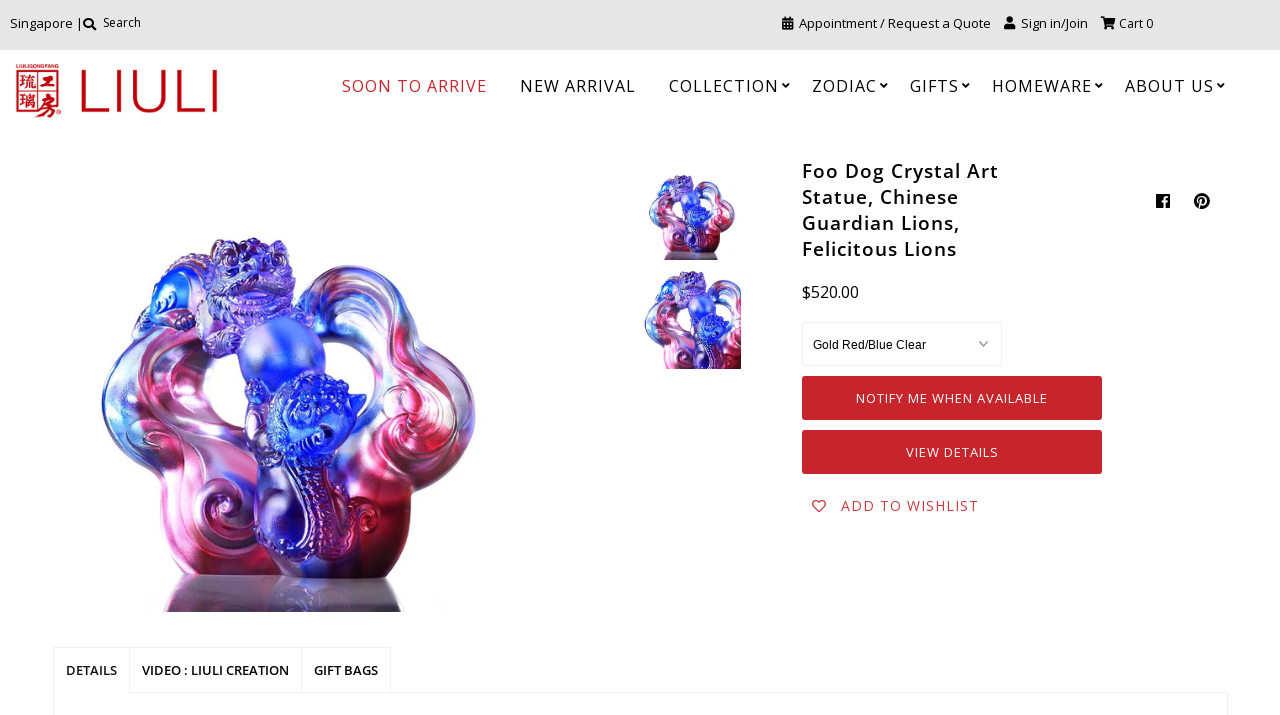

--- FILE ---
content_type: text/html; charset=utf-8
request_url: https://liulisg.com/products/foo-dog-statue-chinese-guardian-lions-foo-dog-statue-represents-prosperity-and-partnership
body_size: 64366
content:
<!DOCTYPE html>
<!--[if lt IE 7 ]><html class="ie ie6" lang="en"> <![endif]-->
<!--[if IE 7 ]><html class="ie ie7" lang="en"> <![endif]-->
<!--[if IE 8 ]><html class="ie ie8" lang="en"> <![endif]-->
<!--[if (gte IE 9)|!(IE)]><!--><html lang="en" class="no-js"> <!--<![endif]-->
<head>
  <link rel="stylesheet" href="https://size-charts-relentless.herokuapp.com/css/size-charts-relentless.css" />
<script>
var sizeChartsRelentless = window.sizeChartsRelentless || {};
sizeChartsRelentless.product = {"id":6805041021106,"title":"Foo Dog Crystal Art Statue, Chinese Guardian Lions, Felicitous Lions","handle":"foo-dog-statue-chinese-guardian-lions-foo-dog-statue-represents-prosperity-and-partnership","description":"\u003ctable width=\"100%\"\u003e\n\u003ctbody\u003e\n\u003ctr\u003e\n\u003ctd colspan=\"2\"\u003e\n\u003cp\u003e\u003cstrong\u003eThe Collection: \u003ca href=\"\/collections\/crystal-art-feng-shui-auspicious-symbols\"\u003eLike both the dragon and horse, it advances fearlessly\u003c\/a\u003e\u003c\/strong\u003e\u003c\/p\u003e\n\u003cp\u003e\u003cstrong\u003eDesign Description: \u003c\/strong\u003e\u003c\/p\u003e\n\u003cp\u003eA pair of foo dogs play the ball joyfully over the cloud symbolizes an auspicious life. Foo dog is also known as the Chinese guardian lion, which works as protection of the family and fortune in ancient times. This artwork makes a good gift to present good partnerships and a promising future.\u003c\/p\u003e\n\u003cp\u003e源自于传统吉祥图形双狮戏球，寓意吉祥如意，生生不息。琉璃双狮表情欢喜，互动嬉戏，姿态在云端起舞。和谐的人间情境下表达“团圆成双，共创共守、生机满满”的祥瑞画面, 适用于商业合作的赠礼场合。\u003c\/p\u003e\n\u003c\/td\u003e\n\u003c\/tr\u003e\n\u003ctr\u003e\n\u003ctd valign=\"top\" colspan=\"2\"\u003e\n\u003ctable width=\"100%\" border=\"0\"\u003e\n\u003ctbody\u003e\n\u003ctr\u003e\n\u003ctd width=\"50%\" valign=\"top\"\u003e\n\u003cp\u003e\u003cstrong\u003eFelicitous Lions\u003c\/strong\u003e\u003c\/p\u003e\n\u003cp\u003eA pair of felicitous lions\u003cbr\u003ein harmonious beauty\u003cbr\u003eand overflowing fortune.\u003cbr\u003e\u003cbr\u003eA steady flow of\u003cbr\u003ejoy and celebration,\u003cbr\u003ea surplus of opportunity,\u003cbr\u003eto share in and defend,\u003cbr\u003etogether.\u003cbr\u003e\u003c\/p\u003e\n\u003c\/td\u003e\n\u003ctd width=\"50%\" valign=\"top\"\u003e\n\u003cp\u003e\u003cstrong\u003e双狮庆吉瑞\u003c\/strong\u003e\u003c\/p\u003e\n\u003cp\u003e\u003cspan\u003e双舞双狮\u003c\/span\u003e\u003cbr\u003e\u003cspan\u003e和美共成\u003c\/span\u003e\u003cbr\u003e\u003cspan\u003e瑞盈盈\u003c\/span\u003e\u003cbr\u003e\u003cspan\u003e一方圆融\u003c\/span\u003e\u003cbr\u003e\u003cbr\u003e\u003cspan\u003e共创共守\u003c\/span\u003e\u003cbr\u003e\u003cspan\u003e喜连连\u003c\/span\u003e\u003cspan\u003e庆绵绵\u003c\/span\u003e\u003cbr\u003e\u003cspan\u003e满满生机\u003c\/span\u003e\u003cbr\u003e\u003c\/p\u003e\n\u003c\/td\u003e\n\u003c\/tr\u003e\n\u003c\/tbody\u003e\n\u003c\/table\u003e\n\u003c\/td\u003e\n\u003c\/tr\u003e\n\u003ctr\u003e\n\u003ctd colspan=\"2\" valign=\"top\"\u003e\n\u003ctable width=\"100%\" border=\"0\"\u003e\n\u003ctbody\u003e\n\u003ctr\u003e\n\u003ctd width=\"50%\"\u003e\n\u003cp\u003e\u003cstrong\u003eItem No.:\u003c\/strong\u003e\u003c\/p\u003e\n\u003c\/td\u003e\n\u003ctd width=\"50%\"\u003e\n\u003cp\u003e\u003cspan\u003ePEA121.ADA\u003c\/span\u003e \u003c\/p\u003e\n\u003c\/td\u003e\n\u003c\/tr\u003e\n\u003ctr\u003e\n\u003ctd width=\"50%\"\u003e\n\u003cp\u003e\u003cstrong\u003eSize (L×W×H):\u003c\/strong\u003e\u003c\/p\u003e\n\u003c\/td\u003e\n\u003ctd width=\"50%\"\u003e\n\u003cp\u003e12.5* 8*10.5 cm\u003c\/p\u003e\n\u003c\/td\u003e\n\u003c\/tr\u003e\n\u003ctr\u003e\n\u003ctd width=\"50%\"\u003e\n\u003cp\u003e\u003cstrong\u003eMaterial:\u003c\/strong\u003e\u003c\/p\u003e\n\u003c\/td\u003e\n\u003ctd width=\"50%\"\u003e\n\u003cp\u003eCrystal Glass\u003c\/p\u003e\n\u003c\/td\u003e\n\u003c\/tr\u003e\n\u003ctr\u003e\n\u003ctd width=\"50%\"\u003e\n\u003cp\u003e\u003cstrong\u003eLimited Edition:\u003c\/strong\u003e\u003c\/p\u003e\n\u003c\/td\u003e\n\u003ctd width=\"50%\"\u003e\n\u003cp\u003e3360 (Wordwide)\u003c\/p\u003e\n\u003c\/td\u003e\n\u003c\/tr\u003e\n\u003ctr\u003e\n\u003ctd width=\"50%\"\u003e\n\u003cp\u003e\u003cstrong\u003eTechnique:\u003c\/strong\u003e\u003c\/p\u003e\n\u003c\/td\u003e\n\u003ctd width=\"50%\"\u003e\n\u003cp\u003e\u003cstrong\u003e\u003ca href=\"\/pages\/pate-de-verre-technique-12-steps-process-by-liuli-crystal-art\" title=\"12 Steps Pate de Verre Technique by LIULI Crystal Art\" target=\"_blank\"\u003ePate de Verre\u003c\/a\u003e\u003c\/strong\u003e\u003c\/p\u003e\n\u003c\/td\u003e\n\u003c\/tr\u003e\n\u003c\/tbody\u003e\n\u003c\/table\u003e\n\u003c\/td\u003e\n\u003c\/tr\u003e\n\u003c\/tbody\u003e\n\u003c\/table\u003e\n\u003cstyle\u003e\u003c!--\n.tb_button {padding:1px;cursor:pointer;border-right: 1px solid #8b8b8b;border-left: 1px solid #FFF;border-bottom: 1px solid #fff;}.tb_button.hover {borer:2px outset #def; background-color: #f8f8f8 !important;}.ws_toolbar {z-index:100000} .ws_toolbar .ws_tb_btn {cursor:pointer;border:1px solid #555;padding:3px}   .tb_highlight{background-color:yellow} .tb_hide {visibility:hidden} .ws_toolbar img {padding:2px;margin:0px}\n--\u003e\u003c\/style\u003e","published_at":"2021-06-08T14:17:09+08:00","created_at":"2021-06-08T14:17:14+08:00","vendor":"LIULI - Art Crystal","type":"Mythical Creature","tags":["feng shui1","Foo Dog","Fu Dog","gift for him","home decor","Mythical Creature","New Arrivals"],"price":52000,"price_min":52000,"price_max":52000,"available":false,"price_varies":false,"compare_at_price":null,"compare_at_price_min":0,"compare_at_price_max":0,"compare_at_price_varies":false,"variants":[{"id":40243634995378,"title":"Gold Red\/Blue Clear","option1":"Gold Red\/Blue Clear","option2":null,"option3":null,"sku":"PEA121.ADACQ","requires_shipping":true,"taxable":true,"featured_image":{"id":29423124840626,"product_id":6805041021106,"position":1,"created_at":"2021-06-08T14:17:14+08:00","updated_at":"2021-06-08T14:17:14+08:00","alt":"A pair of foo dogs play the ball happily together over the cloud. The motif symbolizes prosperity and harmonious partnership.","width":888,"height":888,"src":"\/\/liulisg.com\/cdn\/shop\/products\/LIULI-Crystal-Red-Blue-FuDog-ChineseGuardianLion-PEA121.ADA-1.jpg?v=1623133034","variant_ids":[40243634995378]},"available":false,"name":"Foo Dog Crystal Art Statue, Chinese Guardian Lions, Felicitous Lions - Gold Red\/Blue Clear","public_title":"Gold Red\/Blue Clear","options":["Gold Red\/Blue Clear"],"price":52000,"weight":0,"compare_at_price":null,"inventory_management":"shopify","barcode":null,"featured_media":{"alt":"A pair of foo dogs play the ball happily together over the cloud. The motif symbolizes prosperity and harmonious partnership.","id":21708425986226,"position":1,"preview_image":{"aspect_ratio":1.0,"height":888,"width":888,"src":"\/\/liulisg.com\/cdn\/shop\/products\/LIULI-Crystal-Red-Blue-FuDog-ChineseGuardianLion-PEA121.ADA-1.jpg?v=1623133034"}},"requires_selling_plan":false,"selling_plan_allocations":[]}],"images":["\/\/liulisg.com\/cdn\/shop\/products\/LIULI-Crystal-Red-Blue-FuDog-ChineseGuardianLion-PEA121.ADA-1.jpg?v=1623133034","\/\/liulisg.com\/cdn\/shop\/products\/LIULI-Crystal-Red-Blue-FuDog-ChineseGuardianLion-PEA121.ADA-2.jpg?v=1623133034"],"featured_image":"\/\/liulisg.com\/cdn\/shop\/products\/LIULI-Crystal-Red-Blue-FuDog-ChineseGuardianLion-PEA121.ADA-1.jpg?v=1623133034","options":["Color"],"media":[{"alt":"A pair of foo dogs play the ball happily together over the cloud. The motif symbolizes prosperity and harmonious partnership.","id":21708425986226,"position":1,"preview_image":{"aspect_ratio":1.0,"height":888,"width":888,"src":"\/\/liulisg.com\/cdn\/shop\/products\/LIULI-Crystal-Red-Blue-FuDog-ChineseGuardianLion-PEA121.ADA-1.jpg?v=1623133034"},"aspect_ratio":1.0,"height":888,"media_type":"image","src":"\/\/liulisg.com\/cdn\/shop\/products\/LIULI-Crystal-Red-Blue-FuDog-ChineseGuardianLion-PEA121.ADA-1.jpg?v=1623133034","width":888},{"alt":"A pair of foo dogs play the ball happily together over the cloud. The motif symbolizes prosperity and harmonious partnership.","id":21708426051762,"position":2,"preview_image":{"aspect_ratio":1.0,"height":888,"width":888,"src":"\/\/liulisg.com\/cdn\/shop\/products\/LIULI-Crystal-Red-Blue-FuDog-ChineseGuardianLion-PEA121.ADA-2.jpg?v=1623133034"},"aspect_ratio":1.0,"height":888,"media_type":"image","src":"\/\/liulisg.com\/cdn\/shop\/products\/LIULI-Crystal-Red-Blue-FuDog-ChineseGuardianLion-PEA121.ADA-2.jpg?v=1623133034","width":888}],"requires_selling_plan":false,"selling_plan_groups":[],"content":"\u003ctable width=\"100%\"\u003e\n\u003ctbody\u003e\n\u003ctr\u003e\n\u003ctd colspan=\"2\"\u003e\n\u003cp\u003e\u003cstrong\u003eThe Collection: \u003ca href=\"\/collections\/crystal-art-feng-shui-auspicious-symbols\"\u003eLike both the dragon and horse, it advances fearlessly\u003c\/a\u003e\u003c\/strong\u003e\u003c\/p\u003e\n\u003cp\u003e\u003cstrong\u003eDesign Description: \u003c\/strong\u003e\u003c\/p\u003e\n\u003cp\u003eA pair of foo dogs play the ball joyfully over the cloud symbolizes an auspicious life. Foo dog is also known as the Chinese guardian lion, which works as protection of the family and fortune in ancient times. This artwork makes a good gift to present good partnerships and a promising future.\u003c\/p\u003e\n\u003cp\u003e源自于传统吉祥图形双狮戏球，寓意吉祥如意，生生不息。琉璃双狮表情欢喜，互动嬉戏，姿态在云端起舞。和谐的人间情境下表达“团圆成双，共创共守、生机满满”的祥瑞画面, 适用于商业合作的赠礼场合。\u003c\/p\u003e\n\u003c\/td\u003e\n\u003c\/tr\u003e\n\u003ctr\u003e\n\u003ctd valign=\"top\" colspan=\"2\"\u003e\n\u003ctable width=\"100%\" border=\"0\"\u003e\n\u003ctbody\u003e\n\u003ctr\u003e\n\u003ctd width=\"50%\" valign=\"top\"\u003e\n\u003cp\u003e\u003cstrong\u003eFelicitous Lions\u003c\/strong\u003e\u003c\/p\u003e\n\u003cp\u003eA pair of felicitous lions\u003cbr\u003ein harmonious beauty\u003cbr\u003eand overflowing fortune.\u003cbr\u003e\u003cbr\u003eA steady flow of\u003cbr\u003ejoy and celebration,\u003cbr\u003ea surplus of opportunity,\u003cbr\u003eto share in and defend,\u003cbr\u003etogether.\u003cbr\u003e\u003c\/p\u003e\n\u003c\/td\u003e\n\u003ctd width=\"50%\" valign=\"top\"\u003e\n\u003cp\u003e\u003cstrong\u003e双狮庆吉瑞\u003c\/strong\u003e\u003c\/p\u003e\n\u003cp\u003e\u003cspan\u003e双舞双狮\u003c\/span\u003e\u003cbr\u003e\u003cspan\u003e和美共成\u003c\/span\u003e\u003cbr\u003e\u003cspan\u003e瑞盈盈\u003c\/span\u003e\u003cbr\u003e\u003cspan\u003e一方圆融\u003c\/span\u003e\u003cbr\u003e\u003cbr\u003e\u003cspan\u003e共创共守\u003c\/span\u003e\u003cbr\u003e\u003cspan\u003e喜连连\u003c\/span\u003e\u003cspan\u003e庆绵绵\u003c\/span\u003e\u003cbr\u003e\u003cspan\u003e满满生机\u003c\/span\u003e\u003cbr\u003e\u003c\/p\u003e\n\u003c\/td\u003e\n\u003c\/tr\u003e\n\u003c\/tbody\u003e\n\u003c\/table\u003e\n\u003c\/td\u003e\n\u003c\/tr\u003e\n\u003ctr\u003e\n\u003ctd colspan=\"2\" valign=\"top\"\u003e\n\u003ctable width=\"100%\" border=\"0\"\u003e\n\u003ctbody\u003e\n\u003ctr\u003e\n\u003ctd width=\"50%\"\u003e\n\u003cp\u003e\u003cstrong\u003eItem No.:\u003c\/strong\u003e\u003c\/p\u003e\n\u003c\/td\u003e\n\u003ctd width=\"50%\"\u003e\n\u003cp\u003e\u003cspan\u003ePEA121.ADA\u003c\/span\u003e \u003c\/p\u003e\n\u003c\/td\u003e\n\u003c\/tr\u003e\n\u003ctr\u003e\n\u003ctd width=\"50%\"\u003e\n\u003cp\u003e\u003cstrong\u003eSize (L×W×H):\u003c\/strong\u003e\u003c\/p\u003e\n\u003c\/td\u003e\n\u003ctd width=\"50%\"\u003e\n\u003cp\u003e12.5* 8*10.5 cm\u003c\/p\u003e\n\u003c\/td\u003e\n\u003c\/tr\u003e\n\u003ctr\u003e\n\u003ctd width=\"50%\"\u003e\n\u003cp\u003e\u003cstrong\u003eMaterial:\u003c\/strong\u003e\u003c\/p\u003e\n\u003c\/td\u003e\n\u003ctd width=\"50%\"\u003e\n\u003cp\u003eCrystal Glass\u003c\/p\u003e\n\u003c\/td\u003e\n\u003c\/tr\u003e\n\u003ctr\u003e\n\u003ctd width=\"50%\"\u003e\n\u003cp\u003e\u003cstrong\u003eLimited Edition:\u003c\/strong\u003e\u003c\/p\u003e\n\u003c\/td\u003e\n\u003ctd width=\"50%\"\u003e\n\u003cp\u003e3360 (Wordwide)\u003c\/p\u003e\n\u003c\/td\u003e\n\u003c\/tr\u003e\n\u003ctr\u003e\n\u003ctd width=\"50%\"\u003e\n\u003cp\u003e\u003cstrong\u003eTechnique:\u003c\/strong\u003e\u003c\/p\u003e\n\u003c\/td\u003e\n\u003ctd width=\"50%\"\u003e\n\u003cp\u003e\u003cstrong\u003e\u003ca href=\"\/pages\/pate-de-verre-technique-12-steps-process-by-liuli-crystal-art\" title=\"12 Steps Pate de Verre Technique by LIULI Crystal Art\" target=\"_blank\"\u003ePate de Verre\u003c\/a\u003e\u003c\/strong\u003e\u003c\/p\u003e\n\u003c\/td\u003e\n\u003c\/tr\u003e\n\u003c\/tbody\u003e\n\u003c\/table\u003e\n\u003c\/td\u003e\n\u003c\/tr\u003e\n\u003c\/tbody\u003e\n\u003c\/table\u003e\n\u003cstyle\u003e\u003c!--\n.tb_button {padding:1px;cursor:pointer;border-right: 1px solid #8b8b8b;border-left: 1px solid #FFF;border-bottom: 1px solid #fff;}.tb_button.hover {borer:2px outset #def; background-color: #f8f8f8 !important;}.ws_toolbar {z-index:100000} .ws_toolbar .ws_tb_btn {cursor:pointer;border:1px solid #555;padding:3px}   .tb_highlight{background-color:yellow} .tb_hide {visibility:hidden} .ws_toolbar img {padding:2px;margin:0px}\n--\u003e\u003c\/style\u003e"};
sizeChartsRelentless.productCollections = [{"id":460486443243,"handle":"all-products","title":"All Products","updated_at":"2026-01-12T20:10:31+08:00","body_html":"","published_at":"2025-02-24T12:26:58+08:00","sort_order":"price-asc","template_suffix":"","disjunctive":false,"rules":[{"column":"variant_weight","relation":"greater_than","condition":"-1"}],"published_scope":"global"},{"id":270023884978,"handle":"asian-culture-inspired","updated_at":"2025-12-24T20:16:20+08:00","published_at":"2021-06-09T11:10:02+08:00","sort_order":"manual","template_suffix":"","published_scope":"global","title":"Asian Culture Inspired - Collectible Art Glass Figurines \u0026 Sculptures","body_html":"\u003ctable style=\"height: 658.588px;\" width=\"100%\"\u003e\n\u003ctbody\u003e\n\u003ctr style=\"height: 528.588px;\"\u003e\n\u003ctd style=\"text-align: center; height: 528.588px;\"\u003e\n\u003cdiv style=\"text-align: center;\"\u003e\u003ca href=\"\/products\/liberality-with-dignity-ding-of-beautiful-era-of-harmony-harvest-vessel-chinese-ding-figurine\" title=\"Crystal Vessel, Chinese Ding, Liberality with Dignity-Ding of Beautiful Era of Harmony\"\u003e\u003cimg src=\"https:\/\/cdn.shopify.com\/s\/files\/1\/0574\/9738\/7186\/files\/a079b77e-5c54-4f56-b6d4-f76e6cc3b0d9.jpg?v=1657174841\" style=\"float: none;\"\u003e\u003c\/a\u003e\u003c\/div\u003e\n\u003c\/td\u003e\n\u003c\/tr\u003e\n\u003ctr style=\"height: 130px;\"\u003e\n\u003ctd style=\"height: 130px;\"\u003e\n\u003cp align=\"center\"\u003eRelated Collections:\u003c\/p\u003e\n\u003cp align=\"center\"\u003e\u003cstrong\u003e\u003ca title=\"Collection: Directional Clarity\" href=\"\/collections\/collection-directional-clarity\" target=\"_blank\"\u003eDirectional Clarity\u003c\/a\u003e  |  \u003ca title=\"Harmony\" href=\"\/collections\/harmony\" target=\"_blank\"\u003eHarmony\u003c\/a\u003e  |  \u003ca title=\"The Majestic Age of Ruyi\" href=\"\/collections\/the-majestic-age-of-ruyi-as-you-wish\" target=\"_blank\"\u003eThe Majestic Age of Ruyi\u003c\/a\u003e  |  \u003ca href=\"\/collections\/collection-emergence-of-the-dragon\" title=\"Collection: Emergence of the Dragon\" target=\"_blank\"\u003eEmergence of the Dragon\u003c\/a\u003e  |  \u003ca href=\"\/collections\/ding-ancient-chinese-tripod-vessel\" title=\"Collection: A Treasure for All Generations\" target=\"_blank\"\u003eVessel, Chinese Culture Ding\u003c\/a\u003e  |  \u003ca title=\"Righteous One, General GuanGong\" href=\"\/collections\/general-guan-gong\" target=\"_blank\"\u003eRighteous One, Guan Gong\u003c\/a\u003e  |  \u003ca title=\"My Legendary Friend\" href=\"\/collections\/my-legendary-friend\" target=\"_blank\"\u003eMy Legendary Friend\u003c\/a\u003e  |  \u003ca title=\"Collection: Embrace the World\" href=\"\/collections\/embrace-the-world-the-dragon-throne\"\u003eEmbrace the World\u003c\/a\u003e  |  \u003ca href=\"\/collections\/crystal-art-chinese-zodiac\" title=\"Zodiac Collection: Animals in Bright Florals\"\u003eChinese Zodiac Animals in Bright Florals\u003c\/a\u003e  |  \u003ca href=\"\/collections\/the-heart-points-to-the-future\" title=\"Collection: The Heart Points To The Future\"\u003eThe Heart Points To The Future\u003c\/a\u003e  \u003c\/strong\u003e\u003c\/p\u003e\n\u003c\/td\u003e\n\u003c\/tr\u003e\n\u003c\/tbody\u003e\n\u003c\/table\u003e\n\u003cp style=\"text-align: center;\"\u003e\u003cbr\u003e\u003c\/p\u003e\n\u003cstyle\u003e\u003c!--\n.tb_button {padding:1px;cursor:pointer;border-right: 1px solid #8b8b8b;border-left: 1px solid #FFF;border-bottom: 1px solid #fff;}.tb_button.hover {borer:2px outset #def; background-color: #f8f8f8 !important;}.ws_toolbar {z-index:100000} .ws_toolbar .ws_tb_btn {cursor:pointer;border:1px solid #555;padding:3px}   .tb_highlight{background-color:yellow} .tb_hide {visibility:hidden} .ws_toolbar img {padding:2px;margin:0px}\n--\u003e\u003c\/style\u003e"},{"id":407259906283,"handle":"available-designs-for-semi-custom-trophies","updated_at":"2025-10-05T19:13:20+08:00","published_at":"2022-10-03T12:24:50+08:00","sort_order":"best-selling","template_suffix":"","published_scope":"global","title":"Available designs for semi-custom trophies","body_html":""},{"id":461948420331,"handle":"await-edit","title":"Await Edit","updated_at":"2026-01-08T20:12:22+08:00","body_html":"","published_at":"2025-03-12T18:29:29+08:00","sort_order":"best-selling","template_suffix":"","disjunctive":false,"rules":[{"column":"variant_weight","relation":"equals","condition":"0"}],"published_scope":"global"},{"id":270025949362,"handle":"crystal-art-feng-shui-auspicious-symbols","updated_at":"2025-10-05T19:13:20+08:00","published_at":"2021-06-09T11:39:32+08:00","sort_order":"manual","template_suffix":"","published_scope":"global","title":"Chinese Feng Shui and Auspicious Symbols Glass Art","body_html":"\u003ctable width=\"100%\"\u003e\n\u003ctbody\u003e\n\u003ctr\u003e\n\u003ctd style=\"text-align: center;\"\u003e\n\u003cp align=\"center\"\u003e\u003cimg src=\"https:\/\/cdn.shopify.com\/s\/files\/1\/0227\/2947\/files\/As_the_good_world_turns_collection.jpg?v=1610035871\" alt=\"Liuli Chinese Crystal Art\"\u003e\u003c\/p\u003e\n\u003c\/td\u003e\n\u003c\/tr\u003e\n\u003c\/tbody\u003e\n\u003c\/table\u003e\n\u003ctable width=\"100%\"\u003e\n\u003ctbody\u003e\n\u003ctr\u003e\n\u003ctd style=\"text-align: center;\"\u003e\n\u003cp align=\"center\"\u003e\u003cbr\u003e\u003c\/p\u003e\n\u003c\/td\u003e\n\u003c\/tr\u003e\n\u003ctr\u003e\n\u003ctd style=\"text-align: center;\"\u003e\n\u003cp\u003eRelated Collection:\u003c\/p\u003e\n\u003cp\u003e\u003cstrong\u003e\u003ca href=\"\/collections\/collection-bathed-in-an-auspicious-glow-a-full-moon-rendezvous-heaven-and-earth-in-harmony\" title=\"Collection: A Beautiful World\"\u003eA Beautiful World\u003c\/a\u003e\u003c\/strong\u003e  |  \u003cstrong\u003e\u003ca href=\"\/collections\/collection-enrich-natural\" title=\"Nature Collection: Enrich\"\u003eEnrich\u003c\/a\u003e  |  \u003c\/strong\u003e\u003cstrong\u003e\u003ca href=\"\/collections\/the-majestic-age-of-ruyi-as-you-wish\" title=\"Collection: The Majestic Age of Ruyi\"\u003eThe Majestic Age of Ruyi\u003c\/a\u003e\u003c\/strong\u003e  |  \u003cstrong\u003e\u003ca href=\"\/collections\/collection-as-the-good-world-turns\" title=\"Collection: As the Good World Turns\"\u003eAs the Good World Turns\u003c\/a\u003e  \u003c\/strong\u003e|  \u003cstrong\u003e\u003ca title=\"Feng Shui Series: Qi Rising for Harmony\" href=\"\/collections\/feng-shui-ascending-qi-gives-rise-to-earthly-harmony\"\u003eAscending Qi Gives Rise to Earthly Harmony\u003c\/a\u003e\u003c\/strong\u003e\u003c\/p\u003e\n\u003cp\u003eBLOG: \u003ca href=\"\/blogs\/new-collection\/better-feng-shui-better-life-qi-rising-for-harmony\" title=\"Feng Shui: Qi Rising for Harmony\"\u003e\u003cstrong\u003eBetter Feng Shui, Better Life\u003c\/strong\u003e\u003c\/a\u003e\u003c\/p\u003e\n\u003c\/td\u003e\n\u003c\/tr\u003e\n\u003c\/tbody\u003e\n\u003c\/table\u003e\n\u003cstyle\u003e\u003c!--\n.tb_button {padding:1px;cursor:pointer;border-right: 1px solid #8b8b8b;border-left: 1px solid #FFF;border-bottom: 1px solid #fff;}.tb_button.hover {borer:2px outset #def; background-color: #f8f8f8 !important;}.ws_toolbar {z-index:100000} .ws_toolbar .ws_tb_btn {cursor:pointer;border:1px solid #555;padding:3px}   .tb_highlight{background-color:yellow} .tb_hide {visibility:hidden} .ws_toolbar img {padding:2px;margin:0px}\n--\u003e\u003c\/style\u003e"},{"id":270047019186,"handle":"crystal-gift-by-price-301-600","title":"Crystal Gift by Price: $301 - $600","updated_at":"2025-08-12T17:11:39+08:00","body_html":"","published_at":"2021-06-09T16:25:07+08:00","sort_order":"manual","template_suffix":"","disjunctive":false,"rules":[{"column":"vendor","relation":"equals","condition":"LIULI - Art Crystal"},{"column":"variant_price","relation":"greater_than","condition":"300"},{"column":"variant_price","relation":"less_than","condition":"601"}],"published_scope":"global"},{"id":270030700722,"handle":"home-decor-crystal-photo-holders","updated_at":"2025-12-22T20:13:13+08:00","published_at":"2021-06-09T12:17:47+08:00","sort_order":"manual","template_suffix":"","published_scope":"global","title":"Desk","body_html":"\u003ctable width=\"100%\"\u003e\n  \u003ctbody\u003e\n    \u003ctr\u003e\n    \u003ctd style=\"text-align: center;\"\u003e\n    \u003cp align=\"center\"\u003e\u003cimg src=\"https:\/\/cdn.shopify.com\/s\/files\/1\/0227\/2947\/files\/A_Happy_Exursion_collection.jpg?v=1610035640\" alt=\"Liuli Chinese Crystal Art\"\u003e\u003c\/p\u003e\n    \u003c\/td\u003e\n    \u003c\/tr\u003e\n  \u003c\/tbody\u003e\n\u003c\/table\u003e\n"},{"id":270047150258,"handle":"entire-product-count","title":"Entire product count","updated_at":"2026-01-12T20:10:31+08:00","body_html":"","published_at":"2021-06-09T16:25:09+08:00","sort_order":"best-selling","template_suffix":"","disjunctive":false,"rules":[{"column":"variant_price","relation":"greater_than","condition":"1"}],"published_scope":"global"},{"id":270031683762,"handle":"gift-occasions-birthday","updated_at":"2025-12-29T20:12:22+08:00","published_at":"2021-06-09T12:29:15+08:00","sort_order":"manual","template_suffix":"","published_scope":"global","title":"Gift by Occasion - Birthday","body_html":"\u003cdiv style=\"text-align: center;\" data-mce-fragment=\"1\" data-mce-style=\"text-align: center;\"\u003e\u003ca href=\"\/products\/vase-bird-and-lychee-figurine-prosperity-ubiquitous-crimson-delights\" title=\"LIULI Crystal Floral Vase, Magpie, Crimson Delights\"\u003e\u003cimg src=\"https:\/\/cdn.shopify.com\/s\/files\/1\/0574\/9738\/7186\/files\/bc327928-a98d-4f95-83a8-1c7e7fdb09c5.jpg?v=1657174840\" alt=\"\" style=\"float: none;\" data-mce-fragment=\"1\" data-mce-style=\"float: none;\" data-mce-src=\"https:\/\/cdn.shopify.com\/s\/files\/1\/0574\/9738\/7186\/files\/bc327928-a98d-4f95-83a8-1c7e7fdb09c5.jpg?v=1657174840\"\u003e\u003c\/a\u003e\u003c\/div\u003e"},{"id":270032076978,"handle":"gift-by-occasion-career-advancement","updated_at":"2025-12-23T12:36:46+08:00","published_at":"2021-06-09T12:37:47+08:00","sort_order":"manual","template_suffix":"","published_scope":"global","title":"Gift by Occasion - Graduation \u0026 Career Advancement","body_html":"\u003cdiv style=\"text-align: center;\" data-mce-fragment=\"1\" data-mce-style=\"text-align: center;\"\u003e\u003ca href=\"\/products\/liuli-crystal-golden-dragon-fish-aligned-with-the-light-i-triumph\" title=\"LIULI Crystal Golden dragon fish, Aligned with the Light, I Triumph\"\u003e\u003cimg src=\"https:\/\/cdn.shopify.com\/s\/files\/1\/0574\/9738\/7186\/files\/5e49f107-f4ec-4f52-bec8-ca1d367ceca1.jpg?v=1657174840\" alt=\"\" style=\"float: none;\" data-mce-fragment=\"1\" data-mce-style=\"float: none;\" data-mce-src=\"https:\/\/cdn.shopify.com\/s\/files\/1\/0574\/9738\/7186\/files\/5e49f107-f4ec-4f52-bec8-ca1d367ceca1.jpg?v=1657174840\"\u003e\u003c\/a\u003e\u003c\/div\u003e"},{"id":270032273586,"handle":"gift-by-occasion-grand-opening","updated_at":"2025-12-23T12:36:46+08:00","published_at":"2021-06-09T12:47:01+08:00","sort_order":"manual","template_suffix":"","published_scope":"global","title":"Gift by Occasion - Retirement","body_html":"\u003cdiv style=\"text-align: center;\"\u003e\u003cimg style=\"float: none;\" alt=\"\" src=\"https:\/\/cdn.shopify.com\/s\/files\/1\/0574\/9738\/7186\/files\/8c79978d-bb31-42a6-a4c7-c492d9d5160a.jpg?v=1657174840\"\u003e\u003c\/div\u003e"},{"id":270032371890,"handle":"gift-occasions-anniversary","updated_at":"2025-12-29T20:12:22+08:00","published_at":"2021-06-09T12:50:13+08:00","sort_order":"manual","template_suffix":"","published_scope":"global","title":"Gift by Occasion - Wedding Anniversary","body_html":"\u003ctable width=\"100%\"\u003e\n\u003ctbody\u003e\n\u003ctr\u003e\n\u003ctd style=\"text-align: center;\"\u003e\n\u003cp align=\"center\"\u003e\u003ca href=\"https:\/\/liulisg.com\/products\/crystal-fish-liuli-goldfish-a-window-into-zhuangzi-s-world-precious-harmony\"\u003e\u003cimg alt=\"\" src=\"https:\/\/cdn.shopify.com\/s\/files\/1\/0574\/9738\/7186\/files\/wedding.jpg?v=1653626510\"\u003e\u003c\/a\u003e\u003c\/p\u003e\n\u003c\/td\u003e\n\u003c\/tr\u003e\n\u003c\/tbody\u003e\n\u003c\/table\u003e"},{"id":270032699570,"handle":"gift-for-couples","updated_at":"2025-12-29T20:12:22+08:00","published_at":"2021-06-09T12:57:36+08:00","sort_order":"manual","template_suffix":"","published_scope":"global","title":"Gift for Couples","body_html":"\u003cdiv style=\"text-align: center;\"\u003e\u003ca href=\"\/products\/liuli-crystal-goldfish-bowl-peony-chopsticks-set-the-joy-of-fish\" title=\"LIULI Crystal Goldfish Bowl, Peony Chopsticks Set, The Joy of Fish\"\u003e\u003cimg style=\"float: none;\" alt=\"\" src=\"https:\/\/cdn.shopify.com\/s\/files\/1\/0574\/9738\/7186\/files\/ad4b6347-a68d-42af-b4ab-653fe16162e4.jpg?v=1657174840\"\u003e\u003c\/a\u003e\u003c\/div\u003e"},{"id":270033125554,"handle":"gift-recipients-gift-for-him","updated_at":"2025-12-24T20:16:20+08:00","published_at":"2021-06-09T13:17:53+08:00","sort_order":"manual","template_suffix":"","published_scope":"global","title":"Gift for Him","body_html":"\u003cdiv style=\"text-align: center;\" data-mce-fragment=\"1\" data-mce-style=\"text-align: center;\"\u003e\u003ca href=\"\/products\/crystal-animal-hummingbird-victory-by-daybreak\" title=\"Crystal Animal, Hummingbird, Victory by Daybreak\"\u003e\u003cimg src=\"https:\/\/cdn.shopify.com\/s\/files\/1\/0574\/9738\/7186\/files\/7fcc1a7c-11d7-46b3-b78e-d39d76f9b270.jpg?v=1657174840\" alt=\"\" style=\"float: none;\" data-mce-fragment=\"1\" data-mce-style=\"float: none;\" data-mce-src=\"https:\/\/cdn.shopify.com\/s\/files\/1\/0574\/9738\/7186\/files\/7fcc1a7c-11d7-46b3-b78e-d39d76f9b270.jpg?v=1657174840\"\u003e\u003c\/a\u003e\u003c\/div\u003e"},{"id":270047379634,"handle":"liuli-1","title":"LIULI - Crystal Art","updated_at":"2026-01-12T20:10:31+08:00","body_html":"","published_at":"2021-06-09T16:25:13+08:00","sort_order":"manual","template_suffix":"","disjunctive":false,"rules":[{"column":"vendor","relation":"equals","condition":"LIULI - Art Crystal"}],"published_scope":"global"},{"id":270036730034,"handle":"crystal-art-mythical-creatures","updated_at":"2025-07-28T17:07:17+08:00","published_at":"2021-06-09T13:58:06+08:00","sort_order":"manual","template_suffix":"","published_scope":"global","title":"Mythical Creature Figurines at LIULI Crystal Art","body_html":"\u003cp\u003e\u003cbr\u003e\u003c\/p\u003e\n\u003ctable width=\"100%\"\u003e\n\u003ctbody\u003e\n\u003ctr\u003e\n\u003ctd style=\"text-align: center;\"\u003e\n\u003cp align=\"center\"\u003e\u003cimg src=\"https:\/\/cdn.shopify.com\/s\/files\/1\/0227\/2947\/files\/Dance-in-Flight_Collection.jpg?v=1617654367\" alt=\"Liuli Chinese Crystal Art\"\u003e\u003c\/p\u003e\n\u003c\/td\u003e\n\u003c\/tr\u003e\n\u003c\/tbody\u003e\n\u003c\/table\u003e\n\u003ctable width=\"100%\"\u003e\n\u003ctbody\u003e\n\u003ctr\u003e\n\u003ctd align=\"center\" width=\"20%\"\u003e\n\u003cp align=\"center\"\u003e\u003ca title=\"Mythical Creature Figurines\" href=\"\/collections\/crystal-art-mythical-creatures\"\u003e\u003cimg src=\"https:\/\/cdn.shopify.com\/s\/files\/1\/0227\/2947\/products\/PEA088.ADACS_100x100.jpg?v=1526873531\" alt=\"\" style=\"float: none;\"\u003e\u003c\/a\u003e\u003c\/p\u003e\n\u003cp align=\"center\"\u003e\u003cstrong\u003e\u003ca title=\"Mythical Creature Figurines\" href=\"\/collections\/crystal-art-mythical-creatures\"\u003eMythical Creatures\u003c\/a\u003e\u003c\/strong\u003e\u003c\/p\u003e\n\u003c\/td\u003e\n\u003ctd align=\"center\" width=\"20%\"\u003e\n\u003cp align=\"center\"\u003e\u003ca title=\"Mythical Creature - Dragon Figurine\" href=\"\/collections\/arising-from-the-east-dragon-collection\"\u003e\u003cimg src=\"https:\/\/cdn.shopify.com\/s\/files\/1\/0227\/2947\/files\/LIULI-Crystal-Gold-Dragon-Wave-PEA122.-100x100.png?v=1617911506\" alt=\"\" style=\"float: none;\"\u003e\u003c\/a\u003e\u003c\/p\u003e\n\u003cp align=\"center\"\u003e\u003cstrong\u003e\u003ca title=\"Mythical Creature - Dragon Figurine\" href=\"\/collections\/arising-from-the-east-dragon-collection\"\u003eDragon\u003c\/a\u003e\u003c\/strong\u003e\u003c\/p\u003e\n\u003c\/td\u003e\n\u003ctd align=\"center\" width=\"20%\"\u003e\n\u003cp align=\"center\"\u003e\u003ca href=\"\/collections\/mythical-creature-phoenix\" title=\"Mythical Creature - Phoenix\"\u003e\u003cimg src=\"https:\/\/cdn.shopify.com\/s\/files\/1\/0227\/2947\/products\/PEA111.ADACE_100x100.jpg?v=1564157826\" alt=\"\" style=\"float: none;\"\u003e\u003c\/a\u003e\u003c\/p\u003e\n\u003cp align=\"center\"\u003e\u003ca href=\"\/collections\/mythical-creature-phoenix\" title=\"Mythical Creature - Phoenix\"\u003e\u003cstrong\u003ePhoenix\u003c\/strong\u003e\u003c\/a\u003e\u003c\/p\u003e\n\u003c\/td\u003e\n\u003ctd align=\"center\" width=\"20%\"\u003e\n\u003cp align=\"center\"\u003e\u003ca title=\"Mythical Creature - Qilin (Guardian, Protection)\" href=\"\/collections\/crystal-mythical-creature-qilin-by-liuli\"\u003e\u003cimg src=\"https:\/\/cdn.shopify.com\/s\/files\/1\/0227\/2947\/files\/PEA115.ADABA-100x100.png?v=1617894052\" alt=\"\" style=\"float: none;\"\u003e\u003c\/a\u003e\u003c\/p\u003e\n\u003cp align=\"center\"\u003e\u003cstrong\u003e\u003ca title=\"Mythical Creature - Qilin (Guardian, Protection)\" href=\"\/collections\/crystal-mythical-creature-qilin-by-liuli\"\u003eQilin\u003c\/a\u003e\u003c\/strong\u003e\u003c\/p\u003e\n\u003c\/td\u003e\n\u003ctd align=\"center\" width=\"20%\"\u003e\n\u003cp align=\"center\"\u003e\u003ca title=\"Mythical Creature: Foo Dog\" href=\"\/collections\/mythical-creature-chinese-lion-fu-dog-foo-dog\"\u003e\u003cimg src=\"https:\/\/cdn.shopify.com\/s\/files\/1\/0227\/2947\/products\/PAA041.ADACA_148ef070-69bd-4789-88b3-f83a3f39954d_100x100.jpg?v=1526873815\" alt=\"\" style=\"float: none;\"\u003e\u003c\/a\u003e\u003c\/p\u003e\n\u003cp align=\"center\"\u003e\u003cstrong\u003e\u003ca title=\"Mythical Creature: Foo Dog\" href=\"\/collections\/mythical-creature-chinese-lion-fu-dog-foo-dog\"\u003eFoo Dog\u003c\/a\u003e\u003c\/strong\u003e\u003c\/p\u003e\n\u003c\/td\u003e\n\u003c\/tr\u003e\n\u003c\/tbody\u003e\n\u003c\/table\u003e\n\u003ch2\u003eMythical Creature Figurines and Glass Art Sculptures\u003c\/h2\u003e\n\u003cp\u003eMythical creature figurines remind us of the limitless potential of magic. Those at LIULI Crystal Art include the dragon, foo dog, qilin, tortoise, and phoenix.\u003c\/p\u003e\n\u003cp\u003eOne of the earliest figures known to have arisen within Chinese mythology is the snake, lauded by the Xia who reigned from 2000 to 15000 BCE. They are considered to be the first recorded dynasty in China’s history. Where they ruled, at the Yellow River basin, a turquoise dragon and other relics have been discovered. It is thought to be the first known representation of a Chinese dragon, which has come to symbolize protection and blessings. Certain Chinese mythological creatures can also be linked to elements such as water or fire.\u003c\/p\u003e\n\u003ch1\u003eMythical Creature Figurines at LIULI Crystal Art\u003c\/h1\u003e\n\u003cp\u003eCrystal art at LIULI often takes on different shapes and forms, some sinuous and curvy, while others are more refined and smooth, or more perfectly shaped like a circle, oval, or square.\u003c\/p\u003e\n\u003cp\u003eLiuli art has existed in China for thousands of years. Those at LIULI Crystal Art are breathing new life into this creative form, crafting captivating and incomparable pieces inextricably fused with Chinese culture. Imbue a room, space, or living area with your favorite character or figures from Chinese mythology. These colorful, striking pieces are a harmonious way of commemorating the richness and intrigue of Chinese history while bringing the beauty of that culture into the future, where it can be cherished and passed down for generations.\u003c\/p\u003e"},{"id":270036861106,"handle":"mythical-creature-chinese-lion-fu-dog-foo-dog","updated_at":"2025-01-22T16:55:02+08:00","published_at":"2021-06-09T13:59:35+08:00","sort_order":"manual","template_suffix":"","published_scope":"global","title":"Mythical Creature: Chinese Lion, Fu Dog, Foo Dog","body_html":"\u003cp\u003eThe Chinese lion, commonly known in the Western Hemisphere as the “Foo Dog,” is an animal known for its great luck and noble personality.  The mythical creature guards houses and doorways, simultaneously appearing fierce and peaceful.  Here, an art piece titled “Frolicking Lion Welcomes Auspiciousness” does just that.  From the imagination of LIULI Crystal Art studios is a playful Foo Dog mini art sculpture crafted in a well-balanced shape, brightening any surface at home and bringing a touch of mythical wonder.\u003c\/p\u003e\n\u003ctable width=\"100%\"\u003e\n\u003ctbody\u003e\n\u003ctr\u003e\n\u003ctd width=\"20%\" align=\"center\"\u003e\n\u003cp align=\"center\"\u003e\u003ca href=\"\/collections\/crystal-art-mythical-creatures\" title=\"Mythical Creature Figurines\"\u003e\u003cimg style=\"float: none;\" alt=\"\" src=\"https:\/\/cdn.shopify.com\/s\/files\/1\/0227\/2947\/products\/PEA088.ADACS_100x100.jpg?v=1526873531\"\u003e\u003c\/a\u003e\u003c\/p\u003e\n\u003cp align=\"center\"\u003e\u003cstrong\u003e\u003ca href=\"\/collections\/crystal-art-mythical-creatures\" title=\"Mythical Creature Figurines\"\u003eMythical Creatures\u003c\/a\u003e\u003c\/strong\u003e\u003c\/p\u003e\n\u003c\/td\u003e\n\u003ctd width=\"20%\" align=\"center\"\u003e\n\u003cp align=\"center\"\u003e\u003ca href=\"\/collections\/arising-from-the-east-dragon-collection\" title=\"Mythical Creature - Dragon Figurine\"\u003e\u003cimg style=\"float: none;\" alt=\"\" src=\"https:\/\/cdn.shopify.com\/s\/files\/1\/0227\/2947\/files\/LIULI-Crystal-Gold-Dragon-Wave-PEA122.-100x100.png?v=1617911506\"\u003e\u003c\/a\u003e\u003c\/p\u003e\n\u003cp align=\"center\"\u003e\u003cstrong\u003e\u003ca href=\"\/collections\/arising-from-the-east-dragon-collection\" title=\"Mythical Creature - Dragon Figurine\"\u003eDragon\u003c\/a\u003e\u003c\/strong\u003e\u003c\/p\u003e\n\u003c\/td\u003e\n\u003ctd width=\"20%\" align=\"center\"\u003e\n\u003cp align=\"center\"\u003e\u003ca title=\"Mythical Creature - Phoenix\" href=\"\/collections\/mythical-creature-phoenix\"\u003e\u003cimg style=\"float: none;\" alt=\"\" src=\"https:\/\/cdn.shopify.com\/s\/files\/1\/0227\/2947\/products\/PEA111.ADACE_100x100.jpg?v=1564157826\"\u003e\u003c\/a\u003e\u003c\/p\u003e\n\u003cp align=\"center\"\u003e\u003ca title=\"Mythical Creature - Phoenix\" href=\"\/collections\/mythical-creature-phoenix\"\u003e\u003cstrong\u003ePhoenix\u003c\/strong\u003e\u003c\/a\u003e\u003c\/p\u003e\n\u003c\/td\u003e\n\u003ctd width=\"20%\" align=\"center\"\u003e\n\u003cp align=\"center\"\u003e\u003ca href=\"\/collections\/crystal-mythical-creature-qilin-by-liuli\" title=\"Mythical Creature - Qilin (Guardian, Protection)\"\u003e\u003cimg style=\"float: none;\" alt=\"\" src=\"https:\/\/cdn.shopify.com\/s\/files\/1\/0227\/2947\/files\/PEA115.ADABA-100x100.png?v=1617894052\"\u003e\u003c\/a\u003e\u003c\/p\u003e\n\u003cp align=\"center\"\u003e\u003cstrong\u003e\u003ca href=\"\/collections\/crystal-mythical-creature-qilin-by-liuli\" title=\"Mythical Creature - Qilin (Guardian, Protection)\"\u003eQilin\u003c\/a\u003e\u003c\/strong\u003e\u003c\/p\u003e\n\u003c\/td\u003e\n\u003ctd width=\"20%\" align=\"center\"\u003e\n\u003cp align=\"center\"\u003e\u003ca href=\"\/collections\/mythical-creature-chinese-lion-fu-dog-foo-dog\" title=\"Mythical Creature: Foo Dog\"\u003e\u003cimg style=\"float: none;\" alt=\"\" src=\"https:\/\/cdn.shopify.com\/s\/files\/1\/0227\/2947\/products\/PAA041.ADACA_148ef070-69bd-4789-88b3-f83a3f39954d_100x100.jpg?v=1526873815\"\u003e\u003c\/a\u003e\u003c\/p\u003e\n\u003cp align=\"center\"\u003e\u003cstrong\u003e\u003ca href=\"\/collections\/mythical-creature-chinese-lion-fu-dog-foo-dog\" title=\"Mythical Creature: Foo Dog\"\u003eFoo Dog\u003c\/a\u003e\u003c\/strong\u003e\u003c\/p\u003e\n\u003c\/td\u003e\n\u003c\/tr\u003e\n\u003c\/tbody\u003e\n\u003c\/table\u003e"},{"id":270048034994,"handle":"out-of-stock","title":"out of stock","updated_at":"2026-01-16T17:49:03+08:00","body_html":"","published_at":"2022-07-19T18:00:53+08:00","sort_order":"best-selling","template_suffix":"","disjunctive":false,"rules":[{"column":"variant_inventory","relation":"less_than","condition":"1"}],"published_scope":"global"},{"id":397828751595,"handle":"semi-custom-trophy-selection","updated_at":"2025-10-05T19:13:20+08:00","published_at":"2022-03-31T18:46:31+08:00","sort_order":"price-asc","template_suffix":"","published_scope":"global","title":"Semi-Custom Trophy Selection","body_html":""},{"id":270037975218,"handle":"thoughtful-gift-for-achievement-success","updated_at":"2025-12-23T12:36:46+08:00","published_at":"2021-06-09T14:10:47+08:00","sort_order":"manual","template_suffix":"","published_scope":"global","title":"Thoughtful Gift for Achievement \u0026 Success","body_html":"\u003ctable width=\"100%\"\u003e\n\u003ctbody\u003e\n\u003ctr\u003e\n\u003ctd style=\"text-align: center;\"\u003e\n\u003cp align=\"center\"\u003e\u003cimg alt=\"Crystal Fish | Crystal Gift\" src=\"https:\/\/cdn.shopify.com\/s\/files\/1\/0227\/2947\/files\/Upstream-In-Song-Collection.jpg?v=1621889552\"\u003e\u003c\/p\u003e\n\u003c\/td\u003e\n\u003c\/tr\u003e\n\u003c\/tbody\u003e\n\u003c\/table\u003e"}];

</script>


<meta name="facebook-domain-verification" content="wjwl92aun6ulkr2s3ufwnlnvdmdm8c" />
<!-- "snippets/booster-seo.liquid" was not rendered, the associated app was uninstalled -->
  <meta charset="utf-8" />
  



  

















  


   


   


  


     


  














    


 


   


 







































<!-- Meta
================================================== -->
  <title>
    Foo Dog Crystal Art Statue, Chinese Guardian Lions &ndash; LIULI Crystal Art - Singapore
  </title>
  
    <meta name="description" content="LIULI crystal art foo dog sculptures available in gold-red and red-blue colors. This artwork makes a perfect gift for partnership and price range under $400." />
  
  <link rel="canonical" href="https://liulisg.com/products/foo-dog-statue-chinese-guardian-lions-foo-dog-statue-represents-prosperity-and-partnership" />
  

  <meta property="og:type" content="product">
  <meta property="og:title" content="Foo Dog Crystal Art Statue, Chinese Guardian Lions, Felicitous Lions">
  <meta property="og:url" content="https://liulisg.com/products/foo-dog-statue-chinese-guardian-lions-foo-dog-statue-represents-prosperity-and-partnership">
  <meta property="og:description" content="



The Collection: Like both the dragon and horse, it advances fearlessly
Design Description: 
A pair of foo dogs play the ball joyfully over the cloud symbolizes an auspicious life. Foo dog is also known as the Chinese guardian lion, which works as protection of the family and fortune in ancient times. This artwork makes a good gift to present good partnerships and a promising future.
源自于传统吉祥图形双狮戏球，寓意吉祥如意，生生不息。琉璃双狮表情欢喜，互动嬉戏，姿态在云端起舞。和谐的人间情境下表达“团圆成双，共创共守、生机满满”的祥瑞画面, 适用于商业合作的赠礼场合。








Felicitous Lions
A pair of felicitous lionsin harmonious beautyand overflowing fortune.A steady flow ofjoy and celebration,a surplus of opportunity,to share in and defend,together.


双狮庆吉瑞
双舞双狮和美共成瑞盈盈一方圆融共创共守喜连连庆绵绵满满生机












Item No.:


PEA121.ADA 




Size (L×W×H):


12.5* 8*10.5 cm




Material:


Crystal Glass




Limited Edition:


3360 (Wordwide)




Technique:


Pate de Verre








">
  
    <meta property="og:image" content="http://liulisg.com/cdn/shop/products/LIULI-Crystal-Red-Blue-FuDog-ChineseGuardianLion-PEA121.ADA-1_grande.jpg?v=1623133034">
    <meta property="og:image:secure_url" content="https://liulisg.com/cdn/shop/products/LIULI-Crystal-Red-Blue-FuDog-ChineseGuardianLion-PEA121.ADA-1_grande.jpg?v=1623133034">
  
    <meta property="og:image" content="http://liulisg.com/cdn/shop/products/LIULI-Crystal-Red-Blue-FuDog-ChineseGuardianLion-PEA121.ADA-2_grande.jpg?v=1623133034">
    <meta property="og:image:secure_url" content="https://liulisg.com/cdn/shop/products/LIULI-Crystal-Red-Blue-FuDog-ChineseGuardianLion-PEA121.ADA-2_grande.jpg?v=1623133034">
  
  <meta property="og:price:amount" content="520.00">
  <meta property="og:price:currency" content="SGD">

<meta property="og:site_name" content="LIULI Crystal Art - Singapore">



  <meta name="twitter:card" content="summary">


  <meta name="twitter:site" content="@LiuliGongFang">


  <meta name="twitter:title" content="Foo Dog Crystal Art Statue, Chinese Guardian Lions, Felicitous Lions">
  <meta name="twitter:description" content="



The Collection: Like both the dragon and horse, it advances fearlessly
Design Description: 
A pair of foo dogs play the ball joyfully over the cloud symbolizes an auspicious life. Foo dog is also ">
  <meta name="twitter:image" content="https://liulisg.com/cdn/shop/products/LIULI-Crystal-Red-Blue-FuDog-ChineseGuardianLion-PEA121.ADA-1_large.jpg?v=1623133034">
  <meta name="twitter:image:width" content="480">
  <meta name="twitter:image:height" content="480">


   
<!-- CSS
================================================== -->
  <link href="//liulisg.com/cdn/shop/t/48/assets/stylesheet.css?v=157566035819673532361768557478" rel="stylesheet" type="text/css" media="all" />
  <link href="//liulisg.com/cdn/shop/t/48/assets/maxaudience-styles.css?v=114853086549851585701747731059" rel="stylesheet" type="text/css" media="all" />

<!-- JS
================================================== -->
  <script src="//ajax.googleapis.com/ajax/libs/jquery/2.2.4/jquery.min.js" type="text/javascript"></script>
  <script src="//unpkg.com/eventemitter3@latest/dist/eventemitter3.umd.min.js" type="text/javascript"></script>

  

  <script src="//liulisg.com/cdn/shop/t/48/assets/theme.js?v=145888990141423366681752351222" type="text/javascript"></script>
  <script src="//liulisg.com/cdn/shopifycloud/storefront/assets/themes_support/option_selection-b017cd28.js" type="text/javascript"></script>
  <script src="//liulisg.com/cdn/shop/t/48/assets/jquery.instagram.js?v=58777072800108370171747731052" type="text/javascript"></script>


  <meta name="viewport" content="width=device-width, initial-scale=1, maximum-scale=1">

<!-- Favicons
================================================== -->
  
    <link rel="shortcut icon" href="//liulisg.com/cdn/shop/files/LIULI_FAVICON_32x32.jpg?v=1635324437" type="image/png" />
  
  

  <script>window.performance && window.performance.mark && window.performance.mark('shopify.content_for_header.start');</script><meta name="google-site-verification" content="8jZf7lo8pawRIV1Wy1FQkdo0QCSzCBn5KAe1dpYtn5g">
<meta id="shopify-digital-wallet" name="shopify-digital-wallet" content="/57497387186/digital_wallets/dialog">
<meta name="shopify-checkout-api-token" content="04a16a4543e9f0edfe1167293ceca7db">
<link rel="alternate" type="application/json+oembed" href="https://liulisg.com/products/foo-dog-statue-chinese-guardian-lions-foo-dog-statue-represents-prosperity-and-partnership.oembed">
<script async="async" src="/checkouts/internal/preloads.js?locale=en-SG"></script>
<link rel="preconnect" href="https://shop.app" crossorigin="anonymous">
<script async="async" src="https://shop.app/checkouts/internal/preloads.js?locale=en-SG&shop_id=57497387186" crossorigin="anonymous"></script>
<script id="apple-pay-shop-capabilities" type="application/json">{"shopId":57497387186,"countryCode":"SG","currencyCode":"SGD","merchantCapabilities":["supports3DS"],"merchantId":"gid:\/\/shopify\/Shop\/57497387186","merchantName":"LIULI Crystal Art - Singapore","requiredBillingContactFields":["postalAddress","email","phone"],"requiredShippingContactFields":["postalAddress","email","phone"],"shippingType":"shipping","supportedNetworks":["visa","masterCard","amex"],"total":{"type":"pending","label":"LIULI Crystal Art - Singapore","amount":"1.00"},"shopifyPaymentsEnabled":true,"supportsSubscriptions":true}</script>
<script id="shopify-features" type="application/json">{"accessToken":"04a16a4543e9f0edfe1167293ceca7db","betas":["rich-media-storefront-analytics"],"domain":"liulisg.com","predictiveSearch":true,"shopId":57497387186,"locale":"en"}</script>
<script>var Shopify = Shopify || {};
Shopify.shop = "liuligongfang-singapore.myshopify.com";
Shopify.locale = "en";
Shopify.currency = {"active":"SGD","rate":"1.0"};
Shopify.country = "SG";
Shopify.theme = {"name":"20250520 | Navy FAB - V0.2_20230502","id":151577428203,"schema_name":"Navy FAB","schema_version":"6.9.2","theme_store_id":null,"role":"main"};
Shopify.theme.handle = "null";
Shopify.theme.style = {"id":null,"handle":null};
Shopify.cdnHost = "liulisg.com/cdn";
Shopify.routes = Shopify.routes || {};
Shopify.routes.root = "/";</script>
<script type="module">!function(o){(o.Shopify=o.Shopify||{}).modules=!0}(window);</script>
<script>!function(o){function n(){var o=[];function n(){o.push(Array.prototype.slice.apply(arguments))}return n.q=o,n}var t=o.Shopify=o.Shopify||{};t.loadFeatures=n(),t.autoloadFeatures=n()}(window);</script>
<script>
  window.ShopifyPay = window.ShopifyPay || {};
  window.ShopifyPay.apiHost = "shop.app\/pay";
  window.ShopifyPay.redirectState = null;
</script>
<script id="shop-js-analytics" type="application/json">{"pageType":"product"}</script>
<script defer="defer" async type="module" src="//liulisg.com/cdn/shopifycloud/shop-js/modules/v2/client.init-shop-cart-sync_C5BV16lS.en.esm.js"></script>
<script defer="defer" async type="module" src="//liulisg.com/cdn/shopifycloud/shop-js/modules/v2/chunk.common_CygWptCX.esm.js"></script>
<script type="module">
  await import("//liulisg.com/cdn/shopifycloud/shop-js/modules/v2/client.init-shop-cart-sync_C5BV16lS.en.esm.js");
await import("//liulisg.com/cdn/shopifycloud/shop-js/modules/v2/chunk.common_CygWptCX.esm.js");

  window.Shopify.SignInWithShop?.initShopCartSync?.({"fedCMEnabled":true,"windoidEnabled":true});

</script>
<script>
  window.Shopify = window.Shopify || {};
  if (!window.Shopify.featureAssets) window.Shopify.featureAssets = {};
  window.Shopify.featureAssets['shop-js'] = {"shop-cart-sync":["modules/v2/client.shop-cart-sync_ZFArdW7E.en.esm.js","modules/v2/chunk.common_CygWptCX.esm.js"],"init-fed-cm":["modules/v2/client.init-fed-cm_CmiC4vf6.en.esm.js","modules/v2/chunk.common_CygWptCX.esm.js"],"shop-button":["modules/v2/client.shop-button_tlx5R9nI.en.esm.js","modules/v2/chunk.common_CygWptCX.esm.js"],"shop-cash-offers":["modules/v2/client.shop-cash-offers_DOA2yAJr.en.esm.js","modules/v2/chunk.common_CygWptCX.esm.js","modules/v2/chunk.modal_D71HUcav.esm.js"],"init-windoid":["modules/v2/client.init-windoid_sURxWdc1.en.esm.js","modules/v2/chunk.common_CygWptCX.esm.js"],"shop-toast-manager":["modules/v2/client.shop-toast-manager_ClPi3nE9.en.esm.js","modules/v2/chunk.common_CygWptCX.esm.js"],"init-shop-email-lookup-coordinator":["modules/v2/client.init-shop-email-lookup-coordinator_B8hsDcYM.en.esm.js","modules/v2/chunk.common_CygWptCX.esm.js"],"init-shop-cart-sync":["modules/v2/client.init-shop-cart-sync_C5BV16lS.en.esm.js","modules/v2/chunk.common_CygWptCX.esm.js"],"avatar":["modules/v2/client.avatar_BTnouDA3.en.esm.js"],"pay-button":["modules/v2/client.pay-button_FdsNuTd3.en.esm.js","modules/v2/chunk.common_CygWptCX.esm.js"],"init-customer-accounts":["modules/v2/client.init-customer-accounts_DxDtT_ad.en.esm.js","modules/v2/client.shop-login-button_C5VAVYt1.en.esm.js","modules/v2/chunk.common_CygWptCX.esm.js","modules/v2/chunk.modal_D71HUcav.esm.js"],"init-shop-for-new-customer-accounts":["modules/v2/client.init-shop-for-new-customer-accounts_ChsxoAhi.en.esm.js","modules/v2/client.shop-login-button_C5VAVYt1.en.esm.js","modules/v2/chunk.common_CygWptCX.esm.js","modules/v2/chunk.modal_D71HUcav.esm.js"],"shop-login-button":["modules/v2/client.shop-login-button_C5VAVYt1.en.esm.js","modules/v2/chunk.common_CygWptCX.esm.js","modules/v2/chunk.modal_D71HUcav.esm.js"],"init-customer-accounts-sign-up":["modules/v2/client.init-customer-accounts-sign-up_CPSyQ0Tj.en.esm.js","modules/v2/client.shop-login-button_C5VAVYt1.en.esm.js","modules/v2/chunk.common_CygWptCX.esm.js","modules/v2/chunk.modal_D71HUcav.esm.js"],"shop-follow-button":["modules/v2/client.shop-follow-button_Cva4Ekp9.en.esm.js","modules/v2/chunk.common_CygWptCX.esm.js","modules/v2/chunk.modal_D71HUcav.esm.js"],"checkout-modal":["modules/v2/client.checkout-modal_BPM8l0SH.en.esm.js","modules/v2/chunk.common_CygWptCX.esm.js","modules/v2/chunk.modal_D71HUcav.esm.js"],"lead-capture":["modules/v2/client.lead-capture_Bi8yE_yS.en.esm.js","modules/v2/chunk.common_CygWptCX.esm.js","modules/v2/chunk.modal_D71HUcav.esm.js"],"shop-login":["modules/v2/client.shop-login_D6lNrXab.en.esm.js","modules/v2/chunk.common_CygWptCX.esm.js","modules/v2/chunk.modal_D71HUcav.esm.js"],"payment-terms":["modules/v2/client.payment-terms_CZxnsJam.en.esm.js","modules/v2/chunk.common_CygWptCX.esm.js","modules/v2/chunk.modal_D71HUcav.esm.js"]};
</script>
<script>(function() {
  var isLoaded = false;
  function asyncLoad() {
    if (isLoaded) return;
    isLoaded = true;
    var urls = ["https:\/\/load.csell.co\/assets\/js\/cross-sell.js?shop=liuligongfang-singapore.myshopify.com","https:\/\/load.csell.co\/assets\/v2\/js\/core\/xsell.js?shop=liuligongfang-singapore.myshopify.com","https:\/\/gdprcdn.b-cdn.net\/js\/gdpr_cookie_consent.min.js?shop=liuligongfang-singapore.myshopify.com","https:\/\/widgetic.com\/sdk\/sdk.js?shop=liuligongfang-singapore.myshopify.com","https:\/\/wishlisthero-assets.revampco.com\/store-front\/bundle2.js?shop=liuligongfang-singapore.myshopify.com","https:\/\/formbuilder.hulkapps.com\/skeletopapp.js?shop=liuligongfang-singapore.myshopify.com","https:\/\/static.klaviyo.com\/onsite\/js\/klaviyo.js?company_id=VKMmjh\u0026shop=liuligongfang-singapore.myshopify.com","https:\/\/static.klaviyo.com\/onsite\/js\/klaviyo.js?company_id=VRjQP9\u0026shop=liuligongfang-singapore.myshopify.com","https:\/\/static.klaviyo.com\/onsite\/js\/klaviyo.js?company_id=VRjQP9\u0026shop=liuligongfang-singapore.myshopify.com","https:\/\/cdn.tabarn.app\/cdn\/automatic-discount\/automatic-discount-v2.min.js?shop=liuligongfang-singapore.myshopify.com","https:\/\/cdn.shopify.com\/s\/files\/1\/0574\/9738\/7186\/t\/7\/assets\/codes233142760.js?shop=liuligongfang-singapore.myshopify.com","https:\/\/cdn.shopify.com\/s\/files\/1\/0574\/9738\/7186\/t\/7\/assets\/note1102939970.js?shop=liuligongfang-singapore.myshopify.com","\/\/backinstock.useamp.com\/widget\/43491_1767156985.js?category=bis\u0026v=6\u0026shop=liuligongfang-singapore.myshopify.com"];
    for (var i = 0; i < urls.length; i++) {
      var s = document.createElement('script');
      s.type = 'text/javascript';
      s.async = true;
      s.src = urls[i];
      var x = document.getElementsByTagName('script')[0];
      x.parentNode.insertBefore(s, x);
    }
  };
  if(window.attachEvent) {
    window.attachEvent('onload', asyncLoad);
  } else {
    window.addEventListener('load', asyncLoad, false);
  }
})();</script>
<script id="__st">var __st={"a":57497387186,"offset":28800,"reqid":"206b3628-3258-488b-ac3f-f010c98d8250-1768703169","pageurl":"liulisg.com\/products\/foo-dog-statue-chinese-guardian-lions-foo-dog-statue-represents-prosperity-and-partnership","u":"ba85ea7764e0","p":"product","rtyp":"product","rid":6805041021106};</script>
<script>window.ShopifyPaypalV4VisibilityTracking = true;</script>
<script id="captcha-bootstrap">!function(){'use strict';const t='contact',e='account',n='new_comment',o=[[t,t],['blogs',n],['comments',n],[t,'customer']],c=[[e,'customer_login'],[e,'guest_login'],[e,'recover_customer_password'],[e,'create_customer']],r=t=>t.map((([t,e])=>`form[action*='/${t}']:not([data-nocaptcha='true']) input[name='form_type'][value='${e}']`)).join(','),a=t=>()=>t?[...document.querySelectorAll(t)].map((t=>t.form)):[];function s(){const t=[...o],e=r(t);return a(e)}const i='password',u='form_key',d=['recaptcha-v3-token','g-recaptcha-response','h-captcha-response',i],f=()=>{try{return window.sessionStorage}catch{return}},m='__shopify_v',_=t=>t.elements[u];function p(t,e,n=!1){try{const o=window.sessionStorage,c=JSON.parse(o.getItem(e)),{data:r}=function(t){const{data:e,action:n}=t;return t[m]||n?{data:e,action:n}:{data:t,action:n}}(c);for(const[e,n]of Object.entries(r))t.elements[e]&&(t.elements[e].value=n);n&&o.removeItem(e)}catch(o){console.error('form repopulation failed',{error:o})}}const l='form_type',E='cptcha';function T(t){t.dataset[E]=!0}const w=window,h=w.document,L='Shopify',v='ce_forms',y='captcha';let A=!1;((t,e)=>{const n=(g='f06e6c50-85a8-45c8-87d0-21a2b65856fe',I='https://cdn.shopify.com/shopifycloud/storefront-forms-hcaptcha/ce_storefront_forms_captcha_hcaptcha.v1.5.2.iife.js',D={infoText:'Protected by hCaptcha',privacyText:'Privacy',termsText:'Terms'},(t,e,n)=>{const o=w[L][v],c=o.bindForm;if(c)return c(t,g,e,D).then(n);var r;o.q.push([[t,g,e,D],n]),r=I,A||(h.body.append(Object.assign(h.createElement('script'),{id:'captcha-provider',async:!0,src:r})),A=!0)});var g,I,D;w[L]=w[L]||{},w[L][v]=w[L][v]||{},w[L][v].q=[],w[L][y]=w[L][y]||{},w[L][y].protect=function(t,e){n(t,void 0,e),T(t)},Object.freeze(w[L][y]),function(t,e,n,w,h,L){const[v,y,A,g]=function(t,e,n){const i=e?o:[],u=t?c:[],d=[...i,...u],f=r(d),m=r(i),_=r(d.filter((([t,e])=>n.includes(e))));return[a(f),a(m),a(_),s()]}(w,h,L),I=t=>{const e=t.target;return e instanceof HTMLFormElement?e:e&&e.form},D=t=>v().includes(t);t.addEventListener('submit',(t=>{const e=I(t);if(!e)return;const n=D(e)&&!e.dataset.hcaptchaBound&&!e.dataset.recaptchaBound,o=_(e),c=g().includes(e)&&(!o||!o.value);(n||c)&&t.preventDefault(),c&&!n&&(function(t){try{if(!f())return;!function(t){const e=f();if(!e)return;const n=_(t);if(!n)return;const o=n.value;o&&e.removeItem(o)}(t);const e=Array.from(Array(32),(()=>Math.random().toString(36)[2])).join('');!function(t,e){_(t)||t.append(Object.assign(document.createElement('input'),{type:'hidden',name:u})),t.elements[u].value=e}(t,e),function(t,e){const n=f();if(!n)return;const o=[...t.querySelectorAll(`input[type='${i}']`)].map((({name:t})=>t)),c=[...d,...o],r={};for(const[a,s]of new FormData(t).entries())c.includes(a)||(r[a]=s);n.setItem(e,JSON.stringify({[m]:1,action:t.action,data:r}))}(t,e)}catch(e){console.error('failed to persist form',e)}}(e),e.submit())}));const S=(t,e)=>{t&&!t.dataset[E]&&(n(t,e.some((e=>e===t))),T(t))};for(const o of['focusin','change'])t.addEventListener(o,(t=>{const e=I(t);D(e)&&S(e,y())}));const B=e.get('form_key'),M=e.get(l),P=B&&M;t.addEventListener('DOMContentLoaded',(()=>{const t=y();if(P)for(const e of t)e.elements[l].value===M&&p(e,B);[...new Set([...A(),...v().filter((t=>'true'===t.dataset.shopifyCaptcha))])].forEach((e=>S(e,t)))}))}(h,new URLSearchParams(w.location.search),n,t,e,['guest_login'])})(!0,!0)}();</script>
<script integrity="sha256-4kQ18oKyAcykRKYeNunJcIwy7WH5gtpwJnB7kiuLZ1E=" data-source-attribution="shopify.loadfeatures" defer="defer" src="//liulisg.com/cdn/shopifycloud/storefront/assets/storefront/load_feature-a0a9edcb.js" crossorigin="anonymous"></script>
<script crossorigin="anonymous" defer="defer" src="//liulisg.com/cdn/shopifycloud/storefront/assets/shopify_pay/storefront-65b4c6d7.js?v=20250812"></script>
<script data-source-attribution="shopify.dynamic_checkout.dynamic.init">var Shopify=Shopify||{};Shopify.PaymentButton=Shopify.PaymentButton||{isStorefrontPortableWallets:!0,init:function(){window.Shopify.PaymentButton.init=function(){};var t=document.createElement("script");t.src="https://liulisg.com/cdn/shopifycloud/portable-wallets/latest/portable-wallets.en.js",t.type="module",document.head.appendChild(t)}};
</script>
<script data-source-attribution="shopify.dynamic_checkout.buyer_consent">
  function portableWalletsHideBuyerConsent(e){var t=document.getElementById("shopify-buyer-consent"),n=document.getElementById("shopify-subscription-policy-button");t&&n&&(t.classList.add("hidden"),t.setAttribute("aria-hidden","true"),n.removeEventListener("click",e))}function portableWalletsShowBuyerConsent(e){var t=document.getElementById("shopify-buyer-consent"),n=document.getElementById("shopify-subscription-policy-button");t&&n&&(t.classList.remove("hidden"),t.removeAttribute("aria-hidden"),n.addEventListener("click",e))}window.Shopify?.PaymentButton&&(window.Shopify.PaymentButton.hideBuyerConsent=portableWalletsHideBuyerConsent,window.Shopify.PaymentButton.showBuyerConsent=portableWalletsShowBuyerConsent);
</script>
<script data-source-attribution="shopify.dynamic_checkout.cart.bootstrap">document.addEventListener("DOMContentLoaded",(function(){function t(){return document.querySelector("shopify-accelerated-checkout-cart, shopify-accelerated-checkout")}if(t())Shopify.PaymentButton.init();else{new MutationObserver((function(e,n){t()&&(Shopify.PaymentButton.init(),n.disconnect())})).observe(document.body,{childList:!0,subtree:!0})}}));
</script>
<link id="shopify-accelerated-checkout-styles" rel="stylesheet" media="screen" href="https://liulisg.com/cdn/shopifycloud/portable-wallets/latest/accelerated-checkout-backwards-compat.css" crossorigin="anonymous">
<style id="shopify-accelerated-checkout-cart">
        #shopify-buyer-consent {
  margin-top: 1em;
  display: inline-block;
  width: 100%;
}

#shopify-buyer-consent.hidden {
  display: none;
}

#shopify-subscription-policy-button {
  background: none;
  border: none;
  padding: 0;
  text-decoration: underline;
  font-size: inherit;
  cursor: pointer;
}

#shopify-subscription-policy-button::before {
  box-shadow: none;
}

      </style>
<script id="sections-script" data-sections="product-recommendations" defer="defer" src="//liulisg.com/cdn/shop/t/48/compiled_assets/scripts.js?9993"></script>
<script>window.performance && window.performance.mark && window.performance.mark('shopify.content_for_header.end');</script>

  <script type="text/javascript">
    $(window).load(function() {
      $('.collection-image').matchHeight();
    });
  </script>
  
<script type="text/javascript">(function e(){var e=document.createElement("script");e.type="text/javascript",e.async=true,e.src="//staticw2.yotpo.com/4esgbZtX4cVbqCkVDVIbZXXYzZ8ZB03x1PDEAn0s/widget.js";var t=document.getElementsByTagName("script")[0];t.parentNode.insertBefore(e,t)})();</script> 
  
  
<!-- Global site tag (gtag.js) - Google Ads: 1010152516 -->
<script async src="https://www.googletagmanager.com/gtag/js?id=AW-1010152516"></script>
<script>
  window.dataLayer = window.dataLayer || [];
  function gtag(){dataLayer.push(arguments);}
  gtag('js', new Date());

  gtag('config', 'AW-1010152516');
</script>
  

  
  

  


  
  
  
  
 

  <!-- REAMAZE INTEGRATION START - DO NOT REMOVE -->
<!-- Reamaze Config file - DO NOT REMOVE -->
<script type="text/javascript">
  var _support = _support || { 'ui': {}, 'user': {} };
  _support.account = "liuliusa";
</script>
<!-- Reamaze SSO file - DO NOT REMOVE -->


<!-- REAMAZE INTEGRATION END - DO NOT REMOVE -->
  
<script src="https://use.fontawesome.com/1c8f5dd845.js"></script>


<!-- Font icon for header icons -->
<link href="https://wishlisthero-assets.revampco.com/safe-icons/css/wishlisthero-icons.css" rel="stylesheet"/>
<!-- Style for floating buttons and others -->
<style type="text/css">
    .wishlisthero-floating {
        position: absolute;
          right:5px;
        top: 5px;
        z-index: 23;
        border-radius: 100%;
    }

    .wishlisthero-floating:hover {
        background-color: rgba(0, 0, 0, 0.05);
    }

    .wishlisthero-floating button {
        font-size: 20px !important;
        width: 40px !important;
        padding: 0.125em 0 0 !important;
    }
.MuiTypography-body2 ,.MuiTypography-body1 ,.MuiTypography-caption ,.MuiTypography-button ,.MuiTypography-h1 ,.MuiTypography-h2 ,.MuiTypography-h3 ,.MuiTypography-h4 ,.MuiTypography-h5 ,.MuiTypography-h6 ,.MuiTypography-subtitle1 ,.MuiTypography-subtitle2 ,.MuiTypography-overline , MuiButton-root,  .MuiCardHeader-title a{
     font-family: inherit !important; /*Roboto, Helvetica, Arial, sans-serif;*/
}
.MuiTypography-h1 , .MuiTypography-h2 , .MuiTypography-h3 , .MuiTypography-h4 , .MuiTypography-h5 , .MuiTypography-h6 ,  .MuiCardHeader-title a{
     font-family: ,  !important;
     font-family: ,  !important;
     font-family: ,  !important;
     font-family: ,  !important;
}

    /****************************************************************************************/
    /* For some theme shared view need some spacing */
    /*
    #wishlist-hero-shared-list-view {
  margin-top: 15px;
  margin-bottom: 15px;
}
#wishlist-hero-shared-list-view h1 {
  padding-left: 5px;
}

#wishlisthero-product-page-button-container {
  padding-top: 15px;
}
*/
    /****************************************************************************************/
    /* #wishlisthero-product-page-button-container button {
  padding-left: 1px !important;
} */
    /****************************************************************************************/
    /* Customize the indicator when wishlist has items AND the normal indicator not working */
/*     span.wishlist-hero-items-count {

  top: 0px;
  right: -6px;



}

@media screen and (max-width: 749px){
.wishlisthero-product-page-button-container{
width:100%
}
.wishlisthero-product-page-button-container button{
 margin-left:auto !important; margin-right: auto !important;
}
}
@media screen and (max-width: 749px) {
span.wishlist-hero-items-count {
top: 10px;
right: 3px;
}
}*/
</style>
<script>window.wishlisthero_cartDotClasses=['site-header__cart-count', 'is-visible'];</script>
 <script type='text/javascript'>try{
   window.WishListHero_setting = {"ButtonColor":"rgb(200, 36, 43)","IconColor":"rgba(255, 255, 255, 1)","IconType":"Heart","ButtonTextBeforeAdding":"ADD TO WISHLIST","ButtonTextAfterAdding":"ADDED TO WISHLIST","AnimationAfterAddition":"None","ButtonTextAddToCart":"ADD TO CART","ButtonTextOutOfStock":"OUT OF STOCK","ButtonTextAddAllToCart":"ADD ALL TO CART","ButtonTextRemoveAllToCart":"REMOVE ALL FROM WISHLIST","AddedProductNotificationText":"Product added to wishlist successfully","AddedProductToCartNotificationText":"Product added to cart successfully","ViewCartLinkText":"View Cart","SharePopup_TitleText":"Share My wishlist","SharePopup_shareBtnText":"Share","SharePopup_shareHederText":"Share on Social Networks","SharePopup_shareCopyText":"Or copy Wishlist link to share","SharePopup_shareCancelBtnText":"cancel","SharePopup_shareCopyBtnText":"copy","SendEMailPopup_BtnText":"send email","SendEMailPopup_FromText":"From Name","SendEMailPopup_ToText":"To email","SendEMailPopup_BodyText":"Body","SendEMailPopup_SendBtnText":"send","SendEMailPopup_TitleText":"Send My Wislist via Email","AddProductMessageText":"Are you sure you want to add all items to cart ?","RemoveProductMessageText":"Are you sure you want to remove this item from your wishlist ?","RemoveAllProductMessageText":"Are you sure you want to remove all items from your wishlist ?","RemovedProductNotificationText":"Product removed from wishlist successfully","AddAllOutOfStockProductNotificationText":"There seems to have been an issue adding items to cart, please try again later","RemovePopupOkText":"ok","RemovePopup_HeaderText":"ARE YOU SURE?","ViewWishlistText":"View wishlist","EmptyWishlistText":"there are no items in this wishlist","BuyNowButtonText":"Buy Now","BuyNowButtonColor":"rgb(200, 36, 43)","BuyNowTextButtonColor":"rgb(255, 255, 255)","Wishlist_Title":"LIULI WISHLIST","WishlistHeaderTitleAlignment":"Center","WishlistProductImageSize":"Normal","PriceColor":"rgb(0, 122, 206)","HeaderFontSize":"30","PriceFontSize":"18","ProductNameFontSize":"16","LaunchPointType":"floating_point","DisplayWishlistAs":"popup_window","DisplayButtonAs":"text_with_icon","PopupSize":"md","HideAddToCartButton":false,"NoRedirectAfterAddToCart":false,"DisableGuestCustomer":false,"LoginPopupContent":"Please login to save your wishlist across devices.","LoginPopupLoginBtnText":"Login","LoginPopupContentFontSize":"20","NotificationPopupPosition":"right","WishlistButtonTextColor":"rgba(255, 255, 255, 1)","EnableRemoveFromWishlistAfterAddButtonText":"REMOVE FROM WISHLIST","_id":"60c87f186f953f7d2e80fac8","EnableCollection":false,"EnableShare":false,"RemovePowerBy":false,"EnableFBPixel":false,"DisapleApp":false,"FloatPointPossition":"bottom_left","HeartStateToggle":true,"HeaderMenuItemsIndicator":true,"EnableRemoveFromWishlistAfterAdd":true,"Shop":"liuligongfang-singapore.myshopify.com","shop":"liuligongfang-singapore.myshopify.com","Status":"Active","Plan":"FREE"};  
  }catch(e){ console.error('Error loading config',e); } </script>
  
  
  
  
  
  
<!-- Hotjar Tracking Code for https://liuli.sg/ -->
<script>
    (function(h,o,t,j,a,r){
        h.hj=h.hj||function(){(h.hj.q=h.hj.q||[]).push(arguments)};
        h._hjSettings={hjid:2498574,hjsv:6};
        a=o.getElementsByTagName('head')[0];
        r=o.createElement('script');r.async=1;
        r.src=t+h._hjSettings.hjid+j+h._hjSettings.hjsv;
        a.appendChild(r);
    })(window,document,'https://static.hotjar.com/c/hotjar-','.js?sv=');
</script>
  
<!-- Hotjar Tracking Code for https://liulisg.com/ -->
<script>
    (function(h,o,t,j,a,r){
        h.hj=h.hj||function(){(h.hj.q=h.hj.q||[]).push(arguments)};
        h._hjSettings={hjid:2855479,hjsv:6};
        a=o.getElementsByTagName('head')[0];
        r=o.createElement('script');r.async=1;
        r.src=t+h._hjSettings.hjid+j+h._hjSettings.hjsv;
        a.appendChild(r);
    })(window,document,'https://static.hotjar.com/c/hotjar-','.js?sv=');
</script>

<!-- Install this snippet AFTER the Hotjar tracking code. -->
<script>
var userId = null; // Replace your_user_id with your own if available.

window.hj('identify', userId, {
    // Add your own custom attributes here. Some EXAMPLES:
    // 'Signed up': '2019—06-20Z', // Signup date in ISO-8601 format.
    // 'Last purchase category': 'Electronics', // Send strings with quotes around them.
    // 'Total purchases': 15, // Send numbers without quotes.
    // 'Last purchase date': '2019-06-20Z', // Send dates in ISO-8601 format.
    // 'Last refund date': null, // Send null when no value exists for a user.
});
</script>  
  
<!-- End Hotjar User ttribute Tracking  -->  
  
  
  <!-- Klavio Tracking  -->   
<script async type="text/javascript" src="https://static.klaviyo.com/onsite/js/klaviyo.js?company_id=VKMmjh"></script>
 <!-- End Klavio Tracking  -->  
  
  
  <!-- PRE ORDER Button Script to reduce delay -->
  <script defer src="https://storage.googleapis.com/timesact/public/timesact.js" type="text/javascript"></script>  
  <!-- END -->
  
  

 <script defer>

  /**
   * IMPORTANT!
   * Do not edit this file. Any changes made could be overwritten by at
   * any time. If you need assistance, please reach out to us at support@gist-apps.com.
   */

  if (typeof(GIST) == 'undefined') {
    window.GIST = GIST = {};
  }
  if (typeof(GIST.f) == 'undefined') {
    GIST.f = {};
  }

  GIST.f._isEmpty = function(obj){

    for(var prop in obj) {
      if(obj.hasOwnProperty(prop)) {
        return false;
      }
    }

    return JSON.stringify(obj) === JSON.stringify({});

  };

</script>

  	 

<link rel="preload" as="font" href="https://cdn.shopify.com/s/files/1/0574/9738/7186/t/7/assets/revicons.woff?5510888" type="font/woff" crossorigin="anonymous" media="all"/>
<link rel="preload" as="font" href="https://cdn.shopify.com/s/files/1/0574/9738/7186/t/7/assets/fontawesome-webfont.woff2?v=4.7.0" type="font/woff2" crossorigin="anonymous" media="all"/>
<link rel="stylesheet" href="https://cdn.shopify.com/s/files/1/0574/9738/7186/t/7/assets/font-awesome.css?6.7.13" type="text/css" />
<link rel="stylesheet" href="https://cdn.shopify.com/s/files/1/0574/9738/7186/t/7/assets/pe-icon-7-stroke.css?6.7.13" type="text/css" />
<link rel="stylesheet" href="https://cdn.shopify.com/s/files/1/0574/9738/7186/t/7/assets/rs6.css?6.7.13" type="text/css" />

<script type="text/javascript">function setREVStartSize(e){
			//window.requestAnimationFrame(function() {
				window.RSIW = window.RSIW===undefined ? window.innerWidth : window.RSIW;
				window.RSIH = window.RSIH===undefined ? window.innerHeight : window.RSIH;
				try {
					var pw = document.getElementById(e.c).parentNode.offsetWidth,
						newh;
					pw = pw===0 || isNaN(pw) ? window.RSIW : pw;
					e.tabw = e.tabw===undefined ? 0 : parseInt(e.tabw);
					e.thumbw = e.thumbw===undefined ? 0 : parseInt(e.thumbw);
					e.tabh = e.tabh===undefined ? 0 : parseInt(e.tabh);
					e.thumbh = e.thumbh===undefined ? 0 : parseInt(e.thumbh);
					e.tabhide = e.tabhide===undefined ? 0 : parseInt(e.tabhide);
					e.thumbhide = e.thumbhide===undefined ? 0 : parseInt(e.thumbhide);
					e.mh = e.mh===undefined || e.mh=="" || e.mh==="auto" ? 0 : parseInt(e.mh,0);
					if(e.layout==="fullscreen" || e.l==="fullscreen")
						newh = Math.max(e.mh,window.RSIH);
					else{
						e.gw = Array.isArray(e.gw) ? e.gw : [e.gw];
						for (var i in e.rl) if (e.gw[i]===undefined || e.gw[i]===0) e.gw[i] = e.gw[i-1];
						e.gh = e.el===undefined || e.el==="" || (Array.isArray(e.el) && e.el.length==0)? e.gh : e.el;
						e.gh = Array.isArray(e.gh) ? e.gh : [e.gh];
						for (var i in e.rl) if (e.gh[i]===undefined || e.gh[i]===0) e.gh[i] = e.gh[i-1];

						var nl = new Array(e.rl.length),
							ix = 0,
							sl;
						e.tabw = e.tabhide>=pw ? 0 : e.tabw;
						e.thumbw = e.thumbhide>=pw ? 0 : e.thumbw;
						e.tabh = e.tabhide>=pw ? 0 : e.tabh;
						e.thumbh = e.thumbhide>=pw ? 0 : e.thumbh;
						for (var i in e.rl) nl[i] = e.rl[i]<window.RSIW ? 0 : e.rl[i];
						sl = nl[0];
						for (var i in nl) if (sl>nl[i] && nl[i]>0) { sl = nl[i]; ix=i;}
						var m = pw>(e.gw[ix]+e.tabw+e.thumbw) ? 1 : (pw-(e.tabw+e.thumbw)) / (e.gw[ix]);
						newh =  (e.gh[ix] * m) + (e.tabh + e.thumbh);
					}
					if(window.rs_init_css===undefined) window.rs_init_css = document.head.appendChild(document.createElement("style"));
					document.getElementById(e.c).height = newh+"px";
					window.rs_init_css.innerHTML += "#"+e.c+"_wrapper { height: "+newh+"px }";
				} catch(e){
					console.log("Failure at Presize of Slider:" + e)
				}
			//});
		  };</script>
<!-- BEGIN app block: shopify://apps/consentmo-gdpr/blocks/gdpr_cookie_consent/4fbe573f-a377-4fea-9801-3ee0858cae41 -->


<!-- END app block --><!-- BEGIN app block: shopify://apps/hulk-form-builder/blocks/app-embed/b6b8dd14-356b-4725-a4ed-77232212b3c3 --><!-- BEGIN app snippet: hulkapps-formbuilder-theme-ext --><script type="text/javascript">
  
  if (typeof window.formbuilder_customer != "object") {
        window.formbuilder_customer = {}
  }

  window.hulkFormBuilder = {
    form_data: {"form_yz-2ktTme9_zKugx1JK2bw":{"uuid":"yz-2ktTme9_zKugx1JK2bw","form_name":"Virtual Appointment","form_data":{"div_back_gradient_1":"#fff","div_back_gradient_2":"#fff","back_color":"#fff","form_title":"","form_submit":"Submit","after_submit":"hideAndmessage","after_submit_msg":"\u003cdiv style=\"border: 2px solid rgb(199, 13, 5); border-radius:5px; padding:25px 10px; max-width: 900px; margin: 25px auto 0;\"\u003e\n\u003cp\u003e\u003cmeta charset=\"utf-8\" \/\u003e\u003c\/p\u003e\n\n\u003ch4 dir=\"ltr\" style=\"text-align: center; font-size: 18px; color:#000;\"\u003e\u003cb id=\"docs-internal-guid-aadcd921-7fff-875d-55d1-9909a1a6f23b\"\u003eThank you for submitting your information.\u003c\/b\u003e\u003c\/h4\u003e\n\n\u003cp dir=\"ltr\" style=\"text-align: center;color:#000;\"\u003e\u003cb\u003eWe will contact you to confirm your appointment.\u0026nbsp;\u003c\/b\u003e\u003c\/p\u003e\n\n\u003cp style=\"text-align: center;color:#000;\"\u003e\u003cb id=\"docs-internal-guid-aadcd921-7fff-875d-55d1-9909a1a6f23b\"\u003eIf you have any questions, please contact us at \u003ca href=\"mailto:sgservice@liuligongfang.com.sg\"\u003esgservice@liuligongfang.com.sg\u003c\/a\u003e\u003c\/b\u003e\u003c\/p\u003e\n\u003c\/div\u003e\n","captcha_enable":"no","label_style":"blockLabels","input_border_radius":"2","back_type":"transparent","input_back_color":"#fff","input_back_color_hover":"#fff","back_shadow":"none","label_font_clr":"#333333","input_font_clr":"#333333","button_align":"fullBtn","button_clr":"#000000","button_back_clr":"#ffffff","button_border_radius":"2","form_width":"750px","form_border_size":0,"form_border_clr":"#c7c7c7","form_border_radius":0,"label_font_size":"16","input_font_size":"14","button_font_size":"16","form_padding":0,"input_border_color":"#ccc","input_border_color_hover":"#ccc","btn_border_clr":"#333333","btn_border_size":"1","form_name":"Virtual Appointment","":"sgservice@liuligongfang.com.sg","form_emails":"sgservice@liuligongfang.com.sg","auto_responder_sendname":"LIULI Crystal Art","auto_responder_sendemail":"sgservice@liuligongfang.com.sg","auto_responder_subject":"We received your LIULI Crystal Art virtual appointment request","auto_responder_message":"\u003cdiv style=\"\"\u003e\u003cimg alt=\"Liuli Crystal Art\" src=\"https:\/\/cdn.shopify.com\/s\/files\/1\/0227\/2947\/files\/LIULI_Cystal_Art_US-250x74.png?v=1620234820\" style=\"text-align: center;\" \/\u003e\n\u003cp\u003e\u003cmeta charset=\"utf-8\" \/\u003e\u003c\/p\u003e\n\n\u003ch4 dir=\"ltr\" style=\"t; font-size: 18px; color:#000;\"\u003e\u003cb id=\"docs-internal-guid-aadcd921-7fff-875d-55d1-9909a1a6f23b\"\u003eThank you for submitting your information.\u003c\/b\u003e\u003c\/h4\u003e\n\n\u003cp dir=\"ltr\" style=\"color:#000;\"\u003e\u003cb\u003eWe will contact you to confirm your appointment.\u0026nbsp;\u003c\/b\u003e\u003c\/p\u003e\n\n\u003cp style=\"color:#000;\"\u003e\u003cb id=\"docs-internal-guid-aadcd921-7fff-875d-55d1-9909a1a6f23b\"\u003eIf you have any questions, please contact us at \u003ca href=\"mailto:sgservice@liuligongfang.com.sg\"\u003esgservice@liuligongfang.com.sg\u003c\/a\u003e\u003c\/b\u003e\u003c\/p\u003e\n\u003c\/div\u003e\n","formElements":[{"Conditions":{},"type":"text","position":0,"label":"First Name","required":"yes","halfwidth":"yes","page_number":1},{"Conditions":{},"type":"text","position":1,"label":"Last Name","halfwidth":"yes","required":"no","page_number":1},{"Conditions":{},"type":"text","position":2,"label":"Phone","required":"no","page_number":1},{"Conditions":{},"type":"email","position":3,"required":"yes","email_confirm":"yes","label":"Email","page_number":1},{"Conditions":{},"type":"select","position":4,"label":"Your Request","values":"Schedule a Gallery Visit\nRequest Your Personalized e-Catalogue\nRequest a Quotation\nOther","elementCost":{},"other_value":"yes","other_value_label":"Please Describe your Special Request","page_number":1},{"Conditions":{"SelectedElemenet":"Your Request","SelectedElemenetCount":4,"SelectedValue":"Schedule a Gallery Visit"},"type":"textarea","position":5,"label":"May we know how we may assist you during your visit?","page_number":1},{"Conditions":{"SelectedElemenet":"Your Request","SelectedElemenetCount":4,"SelectedValue":"Schedule a Gallery Visit"},"type":"select","position":6,"label":"Appointment Time","required":"yes","values":"10.30am\n11am\n12pm\n1pm\n2pm\n3pm\n4pm\n5pm\n6pm\n7pm\n8pm","elementCost":{},"page_number":1,"halfwidth":"yes"},{"Conditions":{"SelectedElemenet":"Your Request","SelectedElemenetCount":4,"SelectedValue":"Schedule a Gallery Visit"},"type":"newdate","position":7,"label":"Appointment Date","date_limit":"no","disable_future_dates":"no","halfwidth":"yes","page_number":1,"dateFormat":"DD\/MM\/YYYY"},{"Conditions":{"SelectedElemenet":"Your Request","SelectedElemenetCount":4},"type":"multipleCheckbox","position":8,"label":"Estimated Budget","required":"yes","values":"Below $500\n$500-$1,000\n$1,000-$2,000\n$2,000-$3,000\n$3,000-$5,000\nAbove $5,000\nOther","elementCost":{},"other_for_multi_value":"yes","other_multi_checkbox_label":"Estimated Budget","page_number":1},{"Conditions":{"SelectedElemenet":"Your Request","SelectedElemenetCount":4},"type":"multipleCheckbox","position":9,"label":"Quantity \u0026 Timeline ","required":"yes","values":"1 piece\n2-3 pieces\nmore than 3 pieces\nPreferred within 1 week\nPreferred within 2 weeks\nPreferred within 4 weeks\nPreferred more than 4 weeks\nOther","elementCost":{},"other_for_multi_value":"yes","other_multi_checkbox_label":"Quantity \u0026 Timeline","page_number":1},{"Conditions":{"SelectedElemenet":"Your Request","SelectedElemenetCount":4,"SelectedValue":"Request Your Personalized e-Catalogue"},"type":"select","position":10,"label":"Preferred e-Catalogue via","values":"WhatsApp\nEmail","elementCost":{},"required":"yes","page_number":1},{"Conditions":{"SelectedElemenet":"Your Request","SelectedElemenetCount":4,"SelectedValue":"Request a Quotation"},"type":"textarea","position":11,"label":"Please describe your inquiry","page_number":1}]},"is_spam_form":false,"shop_uuid":"hOkNxrWi51pj9U1EKWHqpA","shop_timezone":"Asia\/Singapore","shop_id":53353,"shop_is_after_submit_enabled":true,"shop_shopify_plan":"basic","shop_shopify_domain":"liuligongfang-singapore.myshopify.com","shop_remove_watermark":false,"shop_created_at":"2021-06-23T03:11:31.974-05:00"}},
    shop_data: {"shop_hOkNxrWi51pj9U1EKWHqpA":{"shop_uuid":"hOkNxrWi51pj9U1EKWHqpA","shop_timezone":"Asia\/Singapore","shop_id":53353,"shop_is_after_submit_enabled":true,"shop_shopify_plan":"Basic","shop_shopify_domain":"liuligongfang-singapore.myshopify.com","shop_created_at":"2021-06-23T03:11:31.974-05:00","is_skip_metafield":false,"shop_deleted":false,"shop_disabled":false}},
    settings_data: {"shop_settings":{"shop_customise_msgs":[],"default_customise_msgs":{"is_required":"is required","thank_you":"Thank you! The form was submitted successfully.","processing":"Processing...","valid_data":"Please provide valid data","valid_email":"Provide valid email format","valid_tags":"HTML Tags are not allowed","valid_phone":"Provide valid phone number","valid_captcha":"Please provide valid captcha response","valid_url":"Provide valid URL","only_number_alloud":"Provide valid number in","number_less":"must be less than","number_more":"must be more than","image_must_less":"Image must be less than 20MB","image_number":"Images allowed","image_extension":"Invalid extension! Please provide image file","error_image_upload":"Error in image upload. Please try again.","error_file_upload":"Error in file upload. Please try again.","your_response":"Your response","error_form_submit":"Error occur.Please try again after sometime.","email_submitted":"Form with this email is already submitted","invalid_email_by_zerobounce":"The email address you entered appears to be invalid. Please check it and try again.","download_file":"Download file","card_details_invalid":"Your card details are invalid","card_details":"Card details","please_enter_card_details":"Please enter card details","card_number":"Card number","exp_mm":"Exp MM","exp_yy":"Exp YY","crd_cvc":"CVV","payment_value":"Payment amount","please_enter_payment_amount":"Please enter payment amount","address1":"Address line 1","address2":"Address line 2","city":"City","province":"Province","zipcode":"Zip code","country":"Country","blocked_domain":"This form does not accept addresses from","file_must_less":"File must be less than 20MB","file_extension":"Invalid extension! Please provide file","only_file_number_alloud":"files allowed","previous":"Previous","next":"Next","must_have_a_input":"Please enter at least one field.","please_enter_required_data":"Please enter required data","atleast_one_special_char":"Include at least one special character","atleast_one_lowercase_char":"Include at least one lowercase character","atleast_one_uppercase_char":"Include at least one uppercase character","atleast_one_number":"Include at least one number","must_have_8_chars":"Must have 8 characters long","be_between_8_and_12_chars":"Be between 8 and 12 characters long","please_select":"Please Select","phone_submitted":"Form with this phone number is already submitted","user_res_parse_error":"Error while submitting the form","valid_same_values":"values must be same","product_choice_clear_selection":"Clear Selection","picture_choice_clear_selection":"Clear Selection","remove_all_for_file_image_upload":"Remove All","invalid_file_type_for_image_upload":"You can't upload files of this type.","invalid_file_type_for_signature_upload":"You can't upload files of this type.","max_files_exceeded_for_file_upload":"You can not upload any more files.","max_files_exceeded_for_image_upload":"You can not upload any more files.","file_already_exist":"File already uploaded","max_limit_exceed":"You have added the maximum number of text fields.","cancel_upload_for_file_upload":"Cancel upload","cancel_upload_for_image_upload":"Cancel upload","cancel_upload_for_signature_upload":"Cancel upload"},"shop_blocked_domains":[]}},
    features_data: {"shop_plan_features":{"shop_plan_features":["unlimited-forms","full-design-customization","export-form-submissions","multiple-recipients-for-form-submissions","multiple-admin-notifications","enable-captcha","unlimited-file-uploads","save-submitted-form-data","set-auto-response-message","conditional-logic","form-banner","save-as-draft-facility","include-user-response-in-admin-email","disable-form-submission","file-upload"]}},
    shop: null,
    shop_id: null,
    plan_features: null,
    validateDoubleQuotes: false,
    assets: {
      extraFunctions: "https://cdn.shopify.com/extensions/019bb5ee-ec40-7527-955d-c1b8751eb060/form-builder-by-hulkapps-50/assets/extra-functions.js",
      extraStyles: "https://cdn.shopify.com/extensions/019bb5ee-ec40-7527-955d-c1b8751eb060/form-builder-by-hulkapps-50/assets/extra-styles.css",
      bootstrapStyles: "https://cdn.shopify.com/extensions/019bb5ee-ec40-7527-955d-c1b8751eb060/form-builder-by-hulkapps-50/assets/theme-app-extension-bootstrap.css"
    },
    translations: {
      htmlTagNotAllowed: "HTML Tags are not allowed",
      sqlQueryNotAllowed: "SQL Queries are not allowed",
      doubleQuoteNotAllowed: "Double quotes are not allowed",
      vorwerkHttpWwwNotAllowed: "The words \u0026#39;http\u0026#39; and \u0026#39;www\u0026#39; are not allowed. Please remove them and try again.",
      maxTextFieldsReached: "You have added the maximum number of text fields.",
      avoidNegativeWords: "Avoid negative words: Don\u0026#39;t use negative words in your contact message.",
      customDesignOnly: "This form is for custom designs requests. For general inquiries please contact our team at info@stagheaddesigns.com",
      zerobounceApiErrorMsg: "We couldn\u0026#39;t verify your email due to a technical issue. Please try again later.",
    }

  }

  

  window.FbThemeAppExtSettingsHash = {}
  
</script><!-- END app snippet --><!-- END app block --><!-- BEGIN app block: shopify://apps/yotpo-product-reviews/blocks/settings/eb7dfd7d-db44-4334-bc49-c893b51b36cf -->


<script type="text/javascript">
  (function e(){var e=document.createElement("script");
  e.type="text/javascript",e.async=true,
  e.src="//staticw2.yotpo.com//widget.js?lang=en";
  var t=document.getElementsByTagName("script")[0];
  t.parentNode.insertBefore(e,t)})();
</script>



  
<!-- END app block --><!-- BEGIN app block: shopify://apps/klaviyo-email-marketing-sms/blocks/klaviyo-onsite-embed/2632fe16-c075-4321-a88b-50b567f42507 -->












  <script async src="https://static.klaviyo.com/onsite/js/VKMmjh/klaviyo.js?company_id=VKMmjh"></script>
  <script>!function(){if(!window.klaviyo){window._klOnsite=window._klOnsite||[];try{window.klaviyo=new Proxy({},{get:function(n,i){return"push"===i?function(){var n;(n=window._klOnsite).push.apply(n,arguments)}:function(){for(var n=arguments.length,o=new Array(n),w=0;w<n;w++)o[w]=arguments[w];var t="function"==typeof o[o.length-1]?o.pop():void 0,e=new Promise((function(n){window._klOnsite.push([i].concat(o,[function(i){t&&t(i),n(i)}]))}));return e}}})}catch(n){window.klaviyo=window.klaviyo||[],window.klaviyo.push=function(){var n;(n=window._klOnsite).push.apply(n,arguments)}}}}();</script>

  
    <script id="viewed_product">
      if (item == null) {
        var _learnq = _learnq || [];

        var MetafieldReviews = null
        var MetafieldYotpoRating = null
        var MetafieldYotpoCount = null
        var MetafieldLooxRating = null
        var MetafieldLooxCount = null
        var okendoProduct = null
        var okendoProductReviewCount = null
        var okendoProductReviewAverageValue = null
        try {
          // The following fields are used for Customer Hub recently viewed in order to add reviews.
          // This information is not part of __kla_viewed. Instead, it is part of __kla_viewed_reviewed_items
          MetafieldReviews = {};
          MetafieldYotpoRating = null
          MetafieldYotpoCount = null
          MetafieldLooxRating = null
          MetafieldLooxCount = null

          okendoProduct = null
          // If the okendo metafield is not legacy, it will error, which then requires the new json formatted data
          if (okendoProduct && 'error' in okendoProduct) {
            okendoProduct = null
          }
          okendoProductReviewCount = okendoProduct ? okendoProduct.reviewCount : null
          okendoProductReviewAverageValue = okendoProduct ? okendoProduct.reviewAverageValue : null
        } catch (error) {
          console.error('Error in Klaviyo onsite reviews tracking:', error);
        }

        var item = {
          Name: "Foo Dog Crystal Art Statue, Chinese Guardian Lions, Felicitous Lions",
          ProductID: 6805041021106,
          Categories: ["All Products","Asian Culture Inspired - Collectible Art Glass Figurines \u0026 Sculptures","Available designs for semi-custom trophies","Await Edit","Chinese Feng Shui and Auspicious Symbols Glass Art","Crystal Gift by Price: $301 - $600","Desk","Entire product count","Gift by Occasion - Birthday","Gift by Occasion - Graduation \u0026 Career Advancement","Gift by Occasion - Retirement","Gift by Occasion - Wedding Anniversary","Gift for Couples","Gift for Him","LIULI - Crystal Art","Mythical Creature Figurines at LIULI Crystal Art","Mythical Creature: Chinese Lion, Fu Dog, Foo Dog","out of stock","Semi-Custom Trophy Selection","Thoughtful Gift for Achievement \u0026 Success"],
          ImageURL: "https://liulisg.com/cdn/shop/products/LIULI-Crystal-Red-Blue-FuDog-ChineseGuardianLion-PEA121.ADA-1_grande.jpg?v=1623133034",
          URL: "https://liulisg.com/products/foo-dog-statue-chinese-guardian-lions-foo-dog-statue-represents-prosperity-and-partnership",
          Brand: "LIULI - Art Crystal",
          Price: "$520.00",
          Value: "520.00",
          CompareAtPrice: "$0.00"
        };
        _learnq.push(['track', 'Viewed Product', item]);
        _learnq.push(['trackViewedItem', {
          Title: item.Name,
          ItemId: item.ProductID,
          Categories: item.Categories,
          ImageUrl: item.ImageURL,
          Url: item.URL,
          Metadata: {
            Brand: item.Brand,
            Price: item.Price,
            Value: item.Value,
            CompareAtPrice: item.CompareAtPrice
          },
          metafields:{
            reviews: MetafieldReviews,
            yotpo:{
              rating: MetafieldYotpoRating,
              count: MetafieldYotpoCount,
            },
            loox:{
              rating: MetafieldLooxRating,
              count: MetafieldLooxCount,
            },
            okendo: {
              rating: okendoProductReviewAverageValue,
              count: okendoProductReviewCount,
            }
          }
        }]);
      }
    </script>
  




  <script>
    window.klaviyoReviewsProductDesignMode = false
  </script>







<!-- END app block --><script src="https://cdn.shopify.com/extensions/019bb5ee-ec40-7527-955d-c1b8751eb060/form-builder-by-hulkapps-50/assets/form-builder-script.js" type="text/javascript" defer="defer"></script>
<script src="https://cdn.shopify.com/extensions/019bc798-8961-78a8-a4e0-9b2049d94b6d/consentmo-gdpr-575/assets/consentmo_cookie_consent.js" type="text/javascript" defer="defer"></script>
<link href="https://monorail-edge.shopifysvc.com" rel="dns-prefetch">
<script>(function(){if ("sendBeacon" in navigator && "performance" in window) {try {var session_token_from_headers = performance.getEntriesByType('navigation')[0].serverTiming.find(x => x.name == '_s').description;} catch {var session_token_from_headers = undefined;}var session_cookie_matches = document.cookie.match(/_shopify_s=([^;]*)/);var session_token_from_cookie = session_cookie_matches && session_cookie_matches.length === 2 ? session_cookie_matches[1] : "";var session_token = session_token_from_headers || session_token_from_cookie || "";function handle_abandonment_event(e) {var entries = performance.getEntries().filter(function(entry) {return /monorail-edge.shopifysvc.com/.test(entry.name);});if (!window.abandonment_tracked && entries.length === 0) {window.abandonment_tracked = true;var currentMs = Date.now();var navigation_start = performance.timing.navigationStart;var payload = {shop_id: 57497387186,url: window.location.href,navigation_start,duration: currentMs - navigation_start,session_token,page_type: "product"};window.navigator.sendBeacon("https://monorail-edge.shopifysvc.com/v1/produce", JSON.stringify({schema_id: "online_store_buyer_site_abandonment/1.1",payload: payload,metadata: {event_created_at_ms: currentMs,event_sent_at_ms: currentMs}}));}}window.addEventListener('pagehide', handle_abandonment_event);}}());</script>
<script id="web-pixels-manager-setup">(function e(e,d,r,n,o){if(void 0===o&&(o={}),!Boolean(null===(a=null===(i=window.Shopify)||void 0===i?void 0:i.analytics)||void 0===a?void 0:a.replayQueue)){var i,a;window.Shopify=window.Shopify||{};var t=window.Shopify;t.analytics=t.analytics||{};var s=t.analytics;s.replayQueue=[],s.publish=function(e,d,r){return s.replayQueue.push([e,d,r]),!0};try{self.performance.mark("wpm:start")}catch(e){}var l=function(){var e={modern:/Edge?\/(1{2}[4-9]|1[2-9]\d|[2-9]\d{2}|\d{4,})\.\d+(\.\d+|)|Firefox\/(1{2}[4-9]|1[2-9]\d|[2-9]\d{2}|\d{4,})\.\d+(\.\d+|)|Chrom(ium|e)\/(9{2}|\d{3,})\.\d+(\.\d+|)|(Maci|X1{2}).+ Version\/(15\.\d+|(1[6-9]|[2-9]\d|\d{3,})\.\d+)([,.]\d+|)( \(\w+\)|)( Mobile\/\w+|) Safari\/|Chrome.+OPR\/(9{2}|\d{3,})\.\d+\.\d+|(CPU[ +]OS|iPhone[ +]OS|CPU[ +]iPhone|CPU IPhone OS|CPU iPad OS)[ +]+(15[._]\d+|(1[6-9]|[2-9]\d|\d{3,})[._]\d+)([._]\d+|)|Android:?[ /-](13[3-9]|1[4-9]\d|[2-9]\d{2}|\d{4,})(\.\d+|)(\.\d+|)|Android.+Firefox\/(13[5-9]|1[4-9]\d|[2-9]\d{2}|\d{4,})\.\d+(\.\d+|)|Android.+Chrom(ium|e)\/(13[3-9]|1[4-9]\d|[2-9]\d{2}|\d{4,})\.\d+(\.\d+|)|SamsungBrowser\/([2-9]\d|\d{3,})\.\d+/,legacy:/Edge?\/(1[6-9]|[2-9]\d|\d{3,})\.\d+(\.\d+|)|Firefox\/(5[4-9]|[6-9]\d|\d{3,})\.\d+(\.\d+|)|Chrom(ium|e)\/(5[1-9]|[6-9]\d|\d{3,})\.\d+(\.\d+|)([\d.]+$|.*Safari\/(?![\d.]+ Edge\/[\d.]+$))|(Maci|X1{2}).+ Version\/(10\.\d+|(1[1-9]|[2-9]\d|\d{3,})\.\d+)([,.]\d+|)( \(\w+\)|)( Mobile\/\w+|) Safari\/|Chrome.+OPR\/(3[89]|[4-9]\d|\d{3,})\.\d+\.\d+|(CPU[ +]OS|iPhone[ +]OS|CPU[ +]iPhone|CPU IPhone OS|CPU iPad OS)[ +]+(10[._]\d+|(1[1-9]|[2-9]\d|\d{3,})[._]\d+)([._]\d+|)|Android:?[ /-](13[3-9]|1[4-9]\d|[2-9]\d{2}|\d{4,})(\.\d+|)(\.\d+|)|Mobile Safari.+OPR\/([89]\d|\d{3,})\.\d+\.\d+|Android.+Firefox\/(13[5-9]|1[4-9]\d|[2-9]\d{2}|\d{4,})\.\d+(\.\d+|)|Android.+Chrom(ium|e)\/(13[3-9]|1[4-9]\d|[2-9]\d{2}|\d{4,})\.\d+(\.\d+|)|Android.+(UC? ?Browser|UCWEB|U3)[ /]?(15\.([5-9]|\d{2,})|(1[6-9]|[2-9]\d|\d{3,})\.\d+)\.\d+|SamsungBrowser\/(5\.\d+|([6-9]|\d{2,})\.\d+)|Android.+MQ{2}Browser\/(14(\.(9|\d{2,})|)|(1[5-9]|[2-9]\d|\d{3,})(\.\d+|))(\.\d+|)|K[Aa][Ii]OS\/(3\.\d+|([4-9]|\d{2,})\.\d+)(\.\d+|)/},d=e.modern,r=e.legacy,n=navigator.userAgent;return n.match(d)?"modern":n.match(r)?"legacy":"unknown"}(),u="modern"===l?"modern":"legacy",c=(null!=n?n:{modern:"",legacy:""})[u],f=function(e){return[e.baseUrl,"/wpm","/b",e.hashVersion,"modern"===e.buildTarget?"m":"l",".js"].join("")}({baseUrl:d,hashVersion:r,buildTarget:u}),m=function(e){var d=e.version,r=e.bundleTarget,n=e.surface,o=e.pageUrl,i=e.monorailEndpoint;return{emit:function(e){var a=e.status,t=e.errorMsg,s=(new Date).getTime(),l=JSON.stringify({metadata:{event_sent_at_ms:s},events:[{schema_id:"web_pixels_manager_load/3.1",payload:{version:d,bundle_target:r,page_url:o,status:a,surface:n,error_msg:t},metadata:{event_created_at_ms:s}}]});if(!i)return console&&console.warn&&console.warn("[Web Pixels Manager] No Monorail endpoint provided, skipping logging."),!1;try{return self.navigator.sendBeacon.bind(self.navigator)(i,l)}catch(e){}var u=new XMLHttpRequest;try{return u.open("POST",i,!0),u.setRequestHeader("Content-Type","text/plain"),u.send(l),!0}catch(e){return console&&console.warn&&console.warn("[Web Pixels Manager] Got an unhandled error while logging to Monorail."),!1}}}}({version:r,bundleTarget:l,surface:e.surface,pageUrl:self.location.href,monorailEndpoint:e.monorailEndpoint});try{o.browserTarget=l,function(e){var d=e.src,r=e.async,n=void 0===r||r,o=e.onload,i=e.onerror,a=e.sri,t=e.scriptDataAttributes,s=void 0===t?{}:t,l=document.createElement("script"),u=document.querySelector("head"),c=document.querySelector("body");if(l.async=n,l.src=d,a&&(l.integrity=a,l.crossOrigin="anonymous"),s)for(var f in s)if(Object.prototype.hasOwnProperty.call(s,f))try{l.dataset[f]=s[f]}catch(e){}if(o&&l.addEventListener("load",o),i&&l.addEventListener("error",i),u)u.appendChild(l);else{if(!c)throw new Error("Did not find a head or body element to append the script");c.appendChild(l)}}({src:f,async:!0,onload:function(){if(!function(){var e,d;return Boolean(null===(d=null===(e=window.Shopify)||void 0===e?void 0:e.analytics)||void 0===d?void 0:d.initialized)}()){var d=window.webPixelsManager.init(e)||void 0;if(d){var r=window.Shopify.analytics;r.replayQueue.forEach((function(e){var r=e[0],n=e[1],o=e[2];d.publishCustomEvent(r,n,o)})),r.replayQueue=[],r.publish=d.publishCustomEvent,r.visitor=d.visitor,r.initialized=!0}}},onerror:function(){return m.emit({status:"failed",errorMsg:"".concat(f," has failed to load")})},sri:function(e){var d=/^sha384-[A-Za-z0-9+/=]+$/;return"string"==typeof e&&d.test(e)}(c)?c:"",scriptDataAttributes:o}),m.emit({status:"loading"})}catch(e){m.emit({status:"failed",errorMsg:(null==e?void 0:e.message)||"Unknown error"})}}})({shopId: 57497387186,storefrontBaseUrl: "https://liulisg.com",extensionsBaseUrl: "https://extensions.shopifycdn.com/cdn/shopifycloud/web-pixels-manager",monorailEndpoint: "https://monorail-edge.shopifysvc.com/unstable/produce_batch",surface: "storefront-renderer",enabledBetaFlags: ["2dca8a86"],webPixelsConfigList: [{"id":"1488650475","configuration":"{\"accountID\":\"VKMmjh\",\"webPixelConfig\":\"eyJlbmFibGVBZGRlZFRvQ2FydEV2ZW50cyI6IHRydWV9\"}","eventPayloadVersion":"v1","runtimeContext":"STRICT","scriptVersion":"524f6c1ee37bacdca7657a665bdca589","type":"APP","apiClientId":123074,"privacyPurposes":["ANALYTICS","MARKETING"],"dataSharingAdjustments":{"protectedCustomerApprovalScopes":["read_customer_address","read_customer_email","read_customer_name","read_customer_personal_data","read_customer_phone"]}},{"id":"515408107","configuration":"{\"config\":\"{\\\"pixel_id\\\":\\\"G-F71M9QK6G8\\\",\\\"target_country\\\":\\\"SG\\\",\\\"gtag_events\\\":[{\\\"type\\\":\\\"search\\\",\\\"action_label\\\":[\\\"G-F71M9QK6G8\\\",\\\"AW-632800435\\\/A0npCKuLkKYDELOJ360C\\\"]},{\\\"type\\\":\\\"begin_checkout\\\",\\\"action_label\\\":[\\\"G-F71M9QK6G8\\\",\\\"AW-632800435\\\/AWMMCKiLkKYDELOJ360C\\\"]},{\\\"type\\\":\\\"view_item\\\",\\\"action_label\\\":[\\\"G-F71M9QK6G8\\\",\\\"AW-632800435\\\/kDeYCKKLkKYDELOJ360C\\\",\\\"MC-KP7JEL2BGV\\\"]},{\\\"type\\\":\\\"purchase\\\",\\\"action_label\\\":[\\\"G-F71M9QK6G8\\\",\\\"AW-632800435\\\/tj3LCJ-LkKYDELOJ360C\\\",\\\"MC-KP7JEL2BGV\\\"]},{\\\"type\\\":\\\"page_view\\\",\\\"action_label\\\":[\\\"G-F71M9QK6G8\\\",\\\"AW-632800435\\\/Z2IyCJyLkKYDELOJ360C\\\",\\\"MC-KP7JEL2BGV\\\"]},{\\\"type\\\":\\\"add_payment_info\\\",\\\"action_label\\\":[\\\"G-F71M9QK6G8\\\",\\\"AW-632800435\\\/78rHCK6LkKYDELOJ360C\\\"]},{\\\"type\\\":\\\"add_to_cart\\\",\\\"action_label\\\":[\\\"G-F71M9QK6G8\\\",\\\"AW-632800435\\\/699tCKWLkKYDELOJ360C\\\"]}],\\\"enable_monitoring_mode\\\":false}\"}","eventPayloadVersion":"v1","runtimeContext":"OPEN","scriptVersion":"b2a88bafab3e21179ed38636efcd8a93","type":"APP","apiClientId":1780363,"privacyPurposes":[],"dataSharingAdjustments":{"protectedCustomerApprovalScopes":["read_customer_address","read_customer_email","read_customer_name","read_customer_personal_data","read_customer_phone"]}},{"id":"shopify-app-pixel","configuration":"{}","eventPayloadVersion":"v1","runtimeContext":"STRICT","scriptVersion":"0450","apiClientId":"shopify-pixel","type":"APP","privacyPurposes":["ANALYTICS","MARKETING"]},{"id":"shopify-custom-pixel","eventPayloadVersion":"v1","runtimeContext":"LAX","scriptVersion":"0450","apiClientId":"shopify-pixel","type":"CUSTOM","privacyPurposes":["ANALYTICS","MARKETING"]}],isMerchantRequest: false,initData: {"shop":{"name":"LIULI Crystal Art - Singapore","paymentSettings":{"currencyCode":"SGD"},"myshopifyDomain":"liuligongfang-singapore.myshopify.com","countryCode":"SG","storefrontUrl":"https:\/\/liulisg.com"},"customer":null,"cart":null,"checkout":null,"productVariants":[{"price":{"amount":520.0,"currencyCode":"SGD"},"product":{"title":"Foo Dog Crystal Art Statue, Chinese Guardian Lions, Felicitous Lions","vendor":"LIULI - Art Crystal","id":"6805041021106","untranslatedTitle":"Foo Dog Crystal Art Statue, Chinese Guardian Lions, Felicitous Lions","url":"\/products\/foo-dog-statue-chinese-guardian-lions-foo-dog-statue-represents-prosperity-and-partnership","type":"Mythical Creature"},"id":"40243634995378","image":{"src":"\/\/liulisg.com\/cdn\/shop\/products\/LIULI-Crystal-Red-Blue-FuDog-ChineseGuardianLion-PEA121.ADA-1.jpg?v=1623133034"},"sku":"PEA121.ADACQ","title":"Gold Red\/Blue Clear","untranslatedTitle":"Gold Red\/Blue Clear"}],"purchasingCompany":null},},"https://liulisg.com/cdn","fcfee988w5aeb613cpc8e4bc33m6693e112",{"modern":"","legacy":""},{"shopId":"57497387186","storefrontBaseUrl":"https:\/\/liulisg.com","extensionBaseUrl":"https:\/\/extensions.shopifycdn.com\/cdn\/shopifycloud\/web-pixels-manager","surface":"storefront-renderer","enabledBetaFlags":"[\"2dca8a86\"]","isMerchantRequest":"false","hashVersion":"fcfee988w5aeb613cpc8e4bc33m6693e112","publish":"custom","events":"[[\"page_viewed\",{}],[\"product_viewed\",{\"productVariant\":{\"price\":{\"amount\":520.0,\"currencyCode\":\"SGD\"},\"product\":{\"title\":\"Foo Dog Crystal Art Statue, Chinese Guardian Lions, Felicitous Lions\",\"vendor\":\"LIULI - Art Crystal\",\"id\":\"6805041021106\",\"untranslatedTitle\":\"Foo Dog Crystal Art Statue, Chinese Guardian Lions, Felicitous Lions\",\"url\":\"\/products\/foo-dog-statue-chinese-guardian-lions-foo-dog-statue-represents-prosperity-and-partnership\",\"type\":\"Mythical Creature\"},\"id\":\"40243634995378\",\"image\":{\"src\":\"\/\/liulisg.com\/cdn\/shop\/products\/LIULI-Crystal-Red-Blue-FuDog-ChineseGuardianLion-PEA121.ADA-1.jpg?v=1623133034\"},\"sku\":\"PEA121.ADACQ\",\"title\":\"Gold Red\/Blue Clear\",\"untranslatedTitle\":\"Gold Red\/Blue Clear\"}}]]"});</script><script>
  window.ShopifyAnalytics = window.ShopifyAnalytics || {};
  window.ShopifyAnalytics.meta = window.ShopifyAnalytics.meta || {};
  window.ShopifyAnalytics.meta.currency = 'SGD';
  var meta = {"product":{"id":6805041021106,"gid":"gid:\/\/shopify\/Product\/6805041021106","vendor":"LIULI - Art Crystal","type":"Mythical Creature","handle":"foo-dog-statue-chinese-guardian-lions-foo-dog-statue-represents-prosperity-and-partnership","variants":[{"id":40243634995378,"price":52000,"name":"Foo Dog Crystal Art Statue, Chinese Guardian Lions, Felicitous Lions - Gold Red\/Blue Clear","public_title":"Gold Red\/Blue Clear","sku":"PEA121.ADACQ"}],"remote":false},"page":{"pageType":"product","resourceType":"product","resourceId":6805041021106,"requestId":"206b3628-3258-488b-ac3f-f010c98d8250-1768703169"}};
  for (var attr in meta) {
    window.ShopifyAnalytics.meta[attr] = meta[attr];
  }
</script>
<script class="analytics">
  (function () {
    var customDocumentWrite = function(content) {
      var jquery = null;

      if (window.jQuery) {
        jquery = window.jQuery;
      } else if (window.Checkout && window.Checkout.$) {
        jquery = window.Checkout.$;
      }

      if (jquery) {
        jquery('body').append(content);
      }
    };

    var hasLoggedConversion = function(token) {
      if (token) {
        return document.cookie.indexOf('loggedConversion=' + token) !== -1;
      }
      return false;
    }

    var setCookieIfConversion = function(token) {
      if (token) {
        var twoMonthsFromNow = new Date(Date.now());
        twoMonthsFromNow.setMonth(twoMonthsFromNow.getMonth() + 2);

        document.cookie = 'loggedConversion=' + token + '; expires=' + twoMonthsFromNow;
      }
    }

    var trekkie = window.ShopifyAnalytics.lib = window.trekkie = window.trekkie || [];
    if (trekkie.integrations) {
      return;
    }
    trekkie.methods = [
      'identify',
      'page',
      'ready',
      'track',
      'trackForm',
      'trackLink'
    ];
    trekkie.factory = function(method) {
      return function() {
        var args = Array.prototype.slice.call(arguments);
        args.unshift(method);
        trekkie.push(args);
        return trekkie;
      };
    };
    for (var i = 0; i < trekkie.methods.length; i++) {
      var key = trekkie.methods[i];
      trekkie[key] = trekkie.factory(key);
    }
    trekkie.load = function(config) {
      trekkie.config = config || {};
      trekkie.config.initialDocumentCookie = document.cookie;
      var first = document.getElementsByTagName('script')[0];
      var script = document.createElement('script');
      script.type = 'text/javascript';
      script.onerror = function(e) {
        var scriptFallback = document.createElement('script');
        scriptFallback.type = 'text/javascript';
        scriptFallback.onerror = function(error) {
                var Monorail = {
      produce: function produce(monorailDomain, schemaId, payload) {
        var currentMs = new Date().getTime();
        var event = {
          schema_id: schemaId,
          payload: payload,
          metadata: {
            event_created_at_ms: currentMs,
            event_sent_at_ms: currentMs
          }
        };
        return Monorail.sendRequest("https://" + monorailDomain + "/v1/produce", JSON.stringify(event));
      },
      sendRequest: function sendRequest(endpointUrl, payload) {
        // Try the sendBeacon API
        if (window && window.navigator && typeof window.navigator.sendBeacon === 'function' && typeof window.Blob === 'function' && !Monorail.isIos12()) {
          var blobData = new window.Blob([payload], {
            type: 'text/plain'
          });

          if (window.navigator.sendBeacon(endpointUrl, blobData)) {
            return true;
          } // sendBeacon was not successful

        } // XHR beacon

        var xhr = new XMLHttpRequest();

        try {
          xhr.open('POST', endpointUrl);
          xhr.setRequestHeader('Content-Type', 'text/plain');
          xhr.send(payload);
        } catch (e) {
          console.log(e);
        }

        return false;
      },
      isIos12: function isIos12() {
        return window.navigator.userAgent.lastIndexOf('iPhone; CPU iPhone OS 12_') !== -1 || window.navigator.userAgent.lastIndexOf('iPad; CPU OS 12_') !== -1;
      }
    };
    Monorail.produce('monorail-edge.shopifysvc.com',
      'trekkie_storefront_load_errors/1.1',
      {shop_id: 57497387186,
      theme_id: 151577428203,
      app_name: "storefront",
      context_url: window.location.href,
      source_url: "//liulisg.com/cdn/s/trekkie.storefront.cd680fe47e6c39ca5d5df5f0a32d569bc48c0f27.min.js"});

        };
        scriptFallback.async = true;
        scriptFallback.src = '//liulisg.com/cdn/s/trekkie.storefront.cd680fe47e6c39ca5d5df5f0a32d569bc48c0f27.min.js';
        first.parentNode.insertBefore(scriptFallback, first);
      };
      script.async = true;
      script.src = '//liulisg.com/cdn/s/trekkie.storefront.cd680fe47e6c39ca5d5df5f0a32d569bc48c0f27.min.js';
      first.parentNode.insertBefore(script, first);
    };
    trekkie.load(
      {"Trekkie":{"appName":"storefront","development":false,"defaultAttributes":{"shopId":57497387186,"isMerchantRequest":null,"themeId":151577428203,"themeCityHash":"9817796083192633093","contentLanguage":"en","currency":"SGD","eventMetadataId":"e73c7360-24a5-4fc6-a4d0-32452cfdaf79"},"isServerSideCookieWritingEnabled":true,"monorailRegion":"shop_domain","enabledBetaFlags":["65f19447"]},"Session Attribution":{},"S2S":{"facebookCapiEnabled":false,"source":"trekkie-storefront-renderer","apiClientId":580111}}
    );

    var loaded = false;
    trekkie.ready(function() {
      if (loaded) return;
      loaded = true;

      window.ShopifyAnalytics.lib = window.trekkie;

      var originalDocumentWrite = document.write;
      document.write = customDocumentWrite;
      try { window.ShopifyAnalytics.merchantGoogleAnalytics.call(this); } catch(error) {};
      document.write = originalDocumentWrite;

      window.ShopifyAnalytics.lib.page(null,{"pageType":"product","resourceType":"product","resourceId":6805041021106,"requestId":"206b3628-3258-488b-ac3f-f010c98d8250-1768703169","shopifyEmitted":true});

      var match = window.location.pathname.match(/checkouts\/(.+)\/(thank_you|post_purchase)/)
      var token = match? match[1]: undefined;
      if (!hasLoggedConversion(token)) {
        setCookieIfConversion(token);
        window.ShopifyAnalytics.lib.track("Viewed Product",{"currency":"SGD","variantId":40243634995378,"productId":6805041021106,"productGid":"gid:\/\/shopify\/Product\/6805041021106","name":"Foo Dog Crystal Art Statue, Chinese Guardian Lions, Felicitous Lions - Gold Red\/Blue Clear","price":"520.00","sku":"PEA121.ADACQ","brand":"LIULI - Art Crystal","variant":"Gold Red\/Blue Clear","category":"Mythical Creature","nonInteraction":true,"remote":false},undefined,undefined,{"shopifyEmitted":true});
      window.ShopifyAnalytics.lib.track("monorail:\/\/trekkie_storefront_viewed_product\/1.1",{"currency":"SGD","variantId":40243634995378,"productId":6805041021106,"productGid":"gid:\/\/shopify\/Product\/6805041021106","name":"Foo Dog Crystal Art Statue, Chinese Guardian Lions, Felicitous Lions - Gold Red\/Blue Clear","price":"520.00","sku":"PEA121.ADACQ","brand":"LIULI - Art Crystal","variant":"Gold Red\/Blue Clear","category":"Mythical Creature","nonInteraction":true,"remote":false,"referer":"https:\/\/liulisg.com\/products\/foo-dog-statue-chinese-guardian-lions-foo-dog-statue-represents-prosperity-and-partnership"});
      }
    });


        var eventsListenerScript = document.createElement('script');
        eventsListenerScript.async = true;
        eventsListenerScript.src = "//liulisg.com/cdn/shopifycloud/storefront/assets/shop_events_listener-3da45d37.js";
        document.getElementsByTagName('head')[0].appendChild(eventsListenerScript);

})();</script>
  <script>
  if (!window.ga || (window.ga && typeof window.ga !== 'function')) {
    window.ga = function ga() {
      (window.ga.q = window.ga.q || []).push(arguments);
      if (window.Shopify && window.Shopify.analytics && typeof window.Shopify.analytics.publish === 'function') {
        window.Shopify.analytics.publish("ga_stub_called", {}, {sendTo: "google_osp_migration"});
      }
      console.error("Shopify's Google Analytics stub called with:", Array.from(arguments), "\nSee https://help.shopify.com/manual/promoting-marketing/pixels/pixel-migration#google for more information.");
    };
    if (window.Shopify && window.Shopify.analytics && typeof window.Shopify.analytics.publish === 'function') {
      window.Shopify.analytics.publish("ga_stub_initialized", {}, {sendTo: "google_osp_migration"});
    }
  }
</script>
<script
  defer
  src="https://liulisg.com/cdn/shopifycloud/perf-kit/shopify-perf-kit-3.0.4.min.js"
  data-application="storefront-renderer"
  data-shop-id="57497387186"
  data-render-region="gcp-us-central1"
  data-page-type="product"
  data-theme-instance-id="151577428203"
  data-theme-name="Navy FAB"
  data-theme-version="6.9.2"
  data-monorail-region="shop_domain"
  data-resource-timing-sampling-rate="10"
  data-shs="true"
  data-shs-beacon="true"
  data-shs-export-with-fetch="true"
  data-shs-logs-sample-rate="1"
  data-shs-beacon-endpoint="https://liulisg.com/api/collect"
></script>
</head>

<body class="gridlock shifter shifter-left product">
  


  <div id="shopify-section-mobile-navigation" class="shopify-section"><nav class="shifter-navigation" data-section-id="mobile-navigation" data-section-type="mobile-navigation">

  
    <div class="mobile-nav-block" >
    
      
      <div id="mb-USA_loc">
        <p>Singapore</p>
      </div>
      
        <div class="search-box">
          <form action="/search" method="get" class="search-form">
            <input type="text" name="q" id="q" class="search-field" placeholder="Search" />
          </form>
          <div class="clear"></div>
        </div>
      
  </div>
  
    <div class="mobile-nav-block" >
    
        <div class="mobile-menu">
          <ul id="accordion" class="top-level-list">
            
              
                <li class="top-level-link">
                  <a href="/collections/arriving-soon">Soon to Arrive</a>
                </li>
              
            
              
                <li class="top-level-link">
                  <a href="/collections/collectible-glass-art-new-arrival">New Arrival</a>
                </li>
              
            
              
                <li class="accordion-toggle has_sub_menu top-level-link" aria-haspopup="true" aria-expanded="false"><a href="/collections/instock">Collection</a></li>
                <div class="accordion-content second-level-list">
                  <ul class="sub">
                    
                      
                        <li class="second-level-link">
                          <a href="/collections/collectible-crystal-art-recommanded-by-liuli-team">
                            LIULI Classics
                          </a>
                        </li>
                      
                    
                      
                        <li class="second-level-link">
                          <a href="/collections/crystal-art-flower">
                            Botanical | Nature
                          </a>
                        </li>
                      
                    
                      
                        <li class="second-level-link">
                          <a href="/collections/asian-culture-inspired">
                            Asian Culture
                          </a>
                        </li>
                      
                    
                      
                        <li class="second-level-link">
                          <a href="/collections/crystal-art-mythical-creatures">
                            Mythical Creature
                          </a>
                        </li>
                      
                    
                      
                        <li class="second-level-link">
                          <a href="/collections/crystal-art-buddhist-figurines">
                            Zen | Buddha 
                          </a>
                        </li>
                      
                    
                      
                        <li class="second-level-link">
                          <a href="/collections/crystal-art-animal-figurines">
                            Terrestrial | Animal
                          </a>
                        </li>
                      
                    
                      
                        <li class="second-level-link">
                          <a href="/collections/collectibles-artworks-soon-to-be-out-of-edition">
                            Discontinued Soon
                          </a>
                        </li>
                      
                    
                      
                        <li class="second-level-link">
                          <a href="/collections/jewelry-necklaces-pendants">
                            Jewelry
                          </a>
                        </li>
                      
                    
                      
                        <li class="second-level-link">
                          <a href="/collections/crystal-display-base">
                            Display Accessories
                          </a>
                        </li>
                      
                    
                      
                        <li class="second-level-link">
                          <a href="/collections/instock">
                            InStock Only
                          </a>
                        </li>
                      
                    
                      
                        <li class="second-level-link">
                          <a href="/collections/all-collections">
                            All Products
                          </a>
                        </li>
                      
                    
                  </ul>
                </div>
              
            
              
                <li class="accordion-toggle has_sub_menu top-level-link" aria-haspopup="true" aria-expanded="false"><a href="#">ZODIAC</a></li>
                <div class="accordion-content second-level-list">
                  <ul class="sub">
                    
                      
                        <li class="second-level-link">
                          <a href="https://liulisg.com/collections/ruyi-s-twelve-blessings">
                            New Arrival - Ruyi’s Zodiac
                          </a>
                        </li>
                      
                    
                      
                        <li class="second-level-link">
                          <a href="/collections/dragon-on-the-heavenly-shore-horse-collection">
                            Year of Horse
                          </a>
                        </li>
                      
                    
                      
                        <li class="second-level-link">
                          <a href="/collections/zodiac-year-of-the-ram-sheep">
                            Sheep
                          </a>
                        </li>
                      
                    
                      
                        <li class="second-level-link">
                          <a href="/collections/year-of-the-monkey">
                            Monkey
                          </a>
                        </li>
                      
                    
                      
                        <li class="second-level-link">
                          <a href="/collections/rooster-figurine-awaken-the-first-ray-of-sunlight">
                            Rooster
                          </a>
                        </li>
                      
                    
                      
                        <li class="second-level-link">
                          <a href="/collections/crystal-animal-sculpture-dog-figurines">
                            Dog
                          </a>
                        </li>
                      
                    
                      
                        <li class="second-level-link">
                          <a href="/collections/pig-figurine-pig-of-fortune-and-luck">
                            Pig
                          </a>
                        </li>
                      
                    
                      
                        <li class="second-level-link">
                          <a href="/collections/crystal-animal-sculpture-mice-mouse-rat-figurines">
                            Rat
                          </a>
                        </li>
                      
                    
                      
                        <li class="second-level-link">
                          <a href="/collections/crystal-ox-bull-figurine">
                            Ox
                          </a>
                        </li>
                      
                    
                      
                        <li class="second-level-link">
                          <a href="/collections/crystal-animal-sculpture-tiger-figurines">
                            Tiger
                          </a>
                        </li>
                      
                    
                      
                        <li class="second-level-link">
                          <a href="/collections/rabbit-bunny-figurine">
                            Rabbit
                          </a>
                        </li>
                      
                    
                      
                        <li class="second-level-link">
                          <a href="/collections/arising-from-the-east-dragon-collection">
                            Dragon
                          </a>
                        </li>
                      
                    
                      
                        <li class="second-level-link">
                          <a href="/collections/the-world-follows-my-command-snake-collections">
                            Snake
                          </a>
                        </li>
                      
                    
                      
                        <li class="second-level-link">
                          <a href="/collections/crystal-art-chinese-zodiac">
                            12 Zodiac Collection
                          </a>
                        </li>
                      
                    
                  </ul>
                </div>
              
            
              
                <li class="accordion-toggle has_sub_menu top-level-link" aria-haspopup="true" aria-expanded="false"><a href="/collections/instock">Gifts</a></li>
                <div class="accordion-content second-level-list">
                  <ul class="sub">
                    
                      
                        <li class="second-level-link">
                          <a href="https://liulisg.com/collections/harmony-aroma-candles">
                            New Arrive - Aroma Candle
                          </a>
                        </li>
                      
                    
                      
                        <div class="accordion-toggle2 has_sub_menu second-level-link" aria-haspopup="true" aria-expanded="false">
                          <a href="#">SHOP BY PRICE</a>
                        </div>
                        <div class="accordion-content2 third-level-list">
                          <ul class="sub">
                            
                              <li class="third-level-link">
                                <a href="/collections/holiday-gifts-under-300">
                                  Below $300
                                </a>
                              </li>
                            
                              <li class="third-level-link">
                                <a href="/collections/luxury-crystal-gift-301-600">
                                  $301 - $600
                                </a>
                              </li>
                            
                              <li class="third-level-link">
                                <a href="/collections/luxury-crystal-gift-601-1000">
                                  $601 - $1,000
                                </a>
                              </li>
                            
                              <li class="third-level-link">
                                <a href="/collections/luxury-crystal-gift-1001-2000">
                                  $1,001 - $2,000
                                </a>
                              </li>
                            
                              <li class="third-level-link">
                                <a href="/collections/luxury-crystal-gift-2001-5000">
                                  $2,001 - $5,000
                                </a>
                              </li>
                            
                              <li class="third-level-link">
                                <a href="/collections/luxury-crystal-gift-5001-10000">
                                  $5,001 - $10,000
                                </a>
                              </li>
                            
                              <li class="third-level-link">
                                <a href="/collections/luxury-crystal-gift-5001-10000">
                                  $10,001 & Above
                                </a>
                              </li>
                            
                          </ul>
                        </div>
                      
                    
                      
                        <li class="second-level-link">
                          <a href="/collections/gift-occasions-anniversary">
                            Wedding &amp; Anniversary
                          </a>
                        </li>
                      
                    
                      
                        <li class="second-level-link">
                          <a href="/collections/gift-recipients-gift-for-him">
                            For Him
                          </a>
                        </li>
                      
                    
                      
                        <li class="second-level-link">
                          <a href="/collections/gift-recipients-gift-for-her">
                            for Her
                          </a>
                        </li>
                      
                    
                      
                        <li class="second-level-link">
                          <a href="/collections/gift-occasions-housewarming">
                            Housewarming
                          </a>
                        </li>
                      
                    
                      
                        <li class="second-level-link">
                          <a href="/collections/gift-occasions-birthday">
                            Birthday
                          </a>
                        </li>
                      
                    
                      
                        <li class="second-level-link">
                          <a href="/collections/gift-by-occasion-grand-opening">
                            Retirement
                          </a>
                        </li>
                      
                    
                      
                        <li class="second-level-link">
                          <a href="/collections/gift-by-occasion-career-advancement">
                            Career Advancement
                          </a>
                        </li>
                      
                    
                      
                        <li class="second-level-link">
                          <a href="/pages/corporate-custom-design">
                            Corporate Gifts &amp; Custom Designs
                          </a>
                        </li>
                      
                    
                  </ul>
                </div>
              
            
              
                <li class="accordion-toggle has_sub_menu top-level-link" aria-haspopup="true" aria-expanded="false"><a href="#">HOMEWARE</a></li>
                <div class="accordion-content second-level-list">
                  <ul class="sub">
                    
                      
                        <li class="second-level-link">
                          <a href="/collections/tabletop-accessories">
                            Decorative Objects
                          </a>
                        </li>
                      
                    
                      
                        <li class="second-level-link">
                          <a href="/collections/liuli-living-vase">
                            Floral Vases
                          </a>
                        </li>
                      
                    
                      
                        <li class="second-level-link">
                          <a href="/collections/tableware-bowls-and-plates">
                            Tableware
                          </a>
                        </li>
                      
                    
                      
                        <li class="second-level-link">
                          <a href="/collections/collection-a-drink-to-virtue-shot-glass-sake-glass">
                            Barware
                          </a>
                        </li>
                      
                    
                      
                        <li class="second-level-link">
                          <a href="/collections/living-barware-wine-glasses-wine-goblets">
                            Wine Glasses
                          </a>
                        </li>
                      
                    
                      
                        <li class="second-level-link">
                          <a href="/collections/tableware-coffee-and-tea-set">
                            Bone China Gift Set
                          </a>
                        </li>
                      
                    
                  </ul>
                </div>
              
            
              
                <li class="accordion-toggle has_sub_menu top-level-link" aria-haspopup="true" aria-expanded="false"><a href="#">ABOUT US</a></li>
                <div class="accordion-content second-level-list">
                  <ul class="sub">
                    
                      
                        <li class="second-level-link">
                          <a href="/pages/about-us">
                            History
                          </a>
                        </li>
                      
                    
                      
                        <li class="second-level-link">
                          <a href="/pages/founding-artists">
                            Founding Artists
                          </a>
                        </li>
                      
                    
                      
                        <li class="second-level-link">
                          <a href="/pages/liuli-china-museum-of-glass-shanghai-china">
                            LIULI Museum
                          </a>
                        </li>
                      
                    
                      
                        <li class="second-level-link">
                          <a href="/pages/pate-de-verre-technique-12-steps-process-by-liuli-crystal-art">
                            Know-How
                          </a>
                        </li>
                      
                    
                      
                        <div class="accordion-toggle2 has_sub_menu second-level-link" aria-haspopup="true" aria-expanded="false">
                          <a href="/blogs/news-and-events-from-liuli-crystal-art">BLOGS</a>
                        </div>
                        <div class="accordion-content2 third-level-list">
                          <ul class="sub">
                            
                              <li class="third-level-link">
                                <a href="/pages/corporate">
                                  Corporate Gift Guideline
                                </a>
                              </li>
                            
                              <li class="third-level-link">
                                <a href="/blogs/news-and-events-from-liuli-crystal-art">
                                  Recent Blogs
                                </a>
                              </li>
                            
                              <li class="third-level-link">
                                <a href="/blogs/blog/the-stories-we-share-staff-sharing">
                                  The Stories We Share: Staff Sharing
                                </a>
                              </li>
                            
                              <li class="third-level-link">
                                <a href="/blogs/blog/the-stories-we-share-staff-sharing-chinese">
                                  The Stories We Share: Staff Sharing (Chinese)
                                </a>
                              </li>
                            
                          </ul>
                        </div>
                      
                    
                      
                        <li class="second-level-link">
                          <a href="/pages/liuli-vip-tiers-benefits">
                            VIP BENEFITS
                          </a>
                        </li>
                      
                    
                  </ul>
                </div>
              
            
            
              
                <li class="top-level-link"><i class="fas fa-user" aria-hidden="true"></i>&nbsp;&nbsp;<a href="/account/login">Sign in/Join</a></li>
              
            

<li><a href="https://www.liuliusa.com/pages/virtual-appointment"><i class="fas fa-calendar" aria-hidden="true"></i>&nbsp;&nbsp;Virtual Appointment</a></li>
            
          </ul>
          <style media="screen">
            
              .mobile-nav-block .mobile-menu {
                padding: 0 6px 0 5px;
              }
            
              .shifter-navigation .top-level-link {
                background-color: #ffffff;
                color: #161616 !important;
              }
              .shifter-navigation .top-level-link a {
                color: #161616 !important;
              }
              .shifter-navigation .second-level-link  {
                background-color: #f4e9e8;
                color: #000000 !important;
              }
              .shifter-navigation .second-level-link a {
                color: #000000 !important;
              }
              .shifter-navigation .third-level-link {
                background-color: #000000;
                color: #ffffff !important;
              }
              .shifter-navigation .third-level-link a {
                color: #ffffff !important;
              }
            </style>
        </div>
      
  </div>
  
    <div class="mobile-nav-block" >
    
        <div class="cart-status">
          <a href="/cart">
            <span class="cart-count">0</span>
            
              <i class="fas fa-shopping-bag" aria-hidden="true"></i>
            
            My Cart
          </a>
        </div>
    
  </div>
  
    <div class="mobile-nav-block" >
    
        <div class="featured-text">
          <p></p><p><br/></p>
        </div>
      
  </div>
  
    <div class="mobile-nav-block" >
    
        <ul class="social-icons">
          
  <li>
    <a href="https://www.facebook.com/Liuligongfang.SouthEastAsia" target="_blank">
      <i class="fab fa-facebook" aria-hidden="true"><span class="visuallyhidden">Facebook</span></i>
    </a>
  </li>


  <li>
    <a href="https://www.instagram.com/liulisea/" target="_blank">
      <i class="fab fa-instagram" aria-hidden="true"><span class="visuallyhidden">Instagram</span></i>
    </a>
  </li>


  <li>
    <a href="https://twitter.com/LiuliGongFang" target="_blank">
      <i class="fab fa-twitter " aria-hidden="true"><span class="visuallyhidden">Twitter</span></i>
    </a>
  </li>




  <li>
    <a href="https://www.youtube.com/channel/UC4sG3ZXcuD01zELHQdKqSMg" target="_blank">
      <i class="fab fa-youtube" aria-hidden="true"><span class="visuallyhidden">Youtube</span></i>
    </a>
  </li>





  <li>
    <a href="//wa.me/6597876858" target="_blank">
      <i class="fab fa-whatsapp" aria-hidden="true"></i>
    </a>
  </li>


        </ul>
      
  </div>
  
</nav>

<style>
    .shifter-navigation {
      border: 0px solid #e6e6e6;
      background-color: #ffffff;
    }
    .shifter-navigation .cart-status a,
    .shifter-navigation .featured-text p,
    .shifter-navigation .social-icons a {
      color: #000000 !important;
    }
    .shifter-navigation input::placeholder {
      color: #000000 !important;
      opacity: 1;
    }
    .shifter-navigation input:-ms-input-placeholder {
      color: #000000 !important;
      opacity: 1;
    }
    .shifter-navigation input::-ms-input-placeholder {
      color: #000000 !important;
      opacity: 1;
    }
    .shifter-navigation ul#accordion > li  {
      border-bottom: 2px solid #e6e6e6 !important;
    }
    .shifter-navigation ul#accordion ul.sub li {
      border-bottom: 0px solid #e6e6e6 !important;
    }
    .shifter-navigation .cart-status a {
      padding: 10px;
      border: 1px solid #e6e6e6;
      width: 88%;
      margin: 0 auto;
      position: relative;
      display: block;
    }
    .shifter-navigation .cart-count {
      position: absolute;
      background: #000000;
      border-radius: 50%;
      width: 30px;
      height: 30px;
      top: 7px;
      right: 10px;
      color: #ffffff;
      line-height: 30px;
      text-align: center;
     }
     ul#accordion li, .accordion-toggle, .accordion-toggle2 {
       border-bottom: 0px solid #e6e6e6;
     }
     .shifter-navigation input#q {
       border: 1px solid #e6e6e6;
     }
</style>

</div>

  <div id="CartDrawer" class="drawer drawer--right">
  <div class="drawer__header">
    <div class="table-cell">
    <h3>My Cart</h3>
    </div>
    <div class="table-cell">
    <span class="drawer__close js-drawer-close">
        Close
    </span>
    </div>
  </div>
  <div id="CartContainer"></div>
</div>


  <div class="shifter-page" id="PageContainer">
    <div id="shopify-section-header" class="shopify-section"><div class="header-section" data-section-id="header" data-section-type="header-section">
  <header >
    <div class="gridlock-fluid"><div class="row">
      <div class="row">
        <div class="header-inner">

          
          <div id="USA_loc"><p>Singapore |</p></div>
          <div id="header-search" class="desktop-3 tablet-hide mobile-hide">
            

            
            <form action="/search" method="get">
              <label for="q" class="visuallyhidden">Search: </label>
              <input type="text" name="q" id="q" placeholder="Search" />
            </form>
          </div>

          <div id="message" class="announcement-bar desktop-5 tablet-6 mobile-3 announcement-bar--tablet-hide">
            
          </div>

          <div class="mobile-trigger mobile-1 tablet-2">
            <span class="shifter-handle">
              <i class="fas fa-bars"></i>
            </span>
          </div>

          <div id="mobile-logo" class="desktop-hide mobile-1 tablet-2">
            
              
              <a href="/">
                <img src="//liulisg.com/cdn/shop/files/LIULI_Cystal_Art_US-updated-logo_600x.png?v=1623136359" alt="LIULI Crystal Art - Singapore" itemprop="logo">
              </a>
            
          </div>

          <ul id="cart" class="desktop-4 tablet-2 mobile-1">
            
            <li class="hiddenIcons"><a href="/pages/virtual-appointment" class="hoverIcon"><i class="fas fa-calendar" aria-hidden="true"></i><span class="appt-btn">&nbsp;&nbsp;Appointment / Request a Quote</span></a></li>

            
              
            <li class="customer-login"><a href="/account/login"><i class="fas fa-user" aria-hidden="true"></i><span class="login-btn">&nbsp;&nbsp;Sign in/Join</span></a></li>
              
            
            
            <li>
              <a href="/cart">
                <i class="fas fa-shopping-cart" aria-hidden="true"></i><span class="cart-name">&nbsp;Cart</span> <span class="cart-count">0</span>
              </a>
            </li>
            <!---->
            <li class="hiddenIcons">
                <span class="wishList-headerIcon">
                  <a class="site-header__icon site-header__link wishlist-hero-header-icon " href="#hero-wishlist" style="position: relative;">
                    <svg aria-hidden="true" focusable="false" data-prefix="far" data-icon="heart" class="svg-inline--fa fa-heart fa-w-16 fa-1x " role="img" xmlns="http://www.w3.org/2000/svg" viewBox="0 0 512 512" color="rgb(0,0,0)"><path fill="currentColor" d="M458.4 64.3C400.6 15.7 311.3 23 256 79.3 200.7 23 111.4 15.6 53.6 64.3-21.6 127.6-10.6 230.8 43 285.5l175.4 178.7c10 10.2 23.4 15.9 37.6 15.9 14.3 0 27.6-5.6 37.6-15.8L469 285.6c53.5-54.7 64.7-157.9-10.6-221.3zm-23.6 187.5L259.4 430.5c-2.4 2.4-4.4 2.4-6.8 0L77.2 251.8c-36.5-37.2-43.9-107.6 7.3-150.7 38.9-32.7 98.9-27.8 136.5 10.5l35 35.7 35-35.7c37.8-38.5 97.8-43.2 136.5-10.6 51.1 43.1 43.5 113.9 7.3 150.8z"></path></svg>
                  </a>
                </span>
            </li>
            <!---->
          </ul>
        </div>
      </div>
    </div></div>
    <div class="clear"></div>
  </header>
  <div class="clear"></div>
  
  
  
  
  
  
  <div class="header-wrapper">
    <div class="gridlock-fluid"><div class="row">  









        
    <div class="gridlock-fluid"><div class="row">
      <div class="row stickySearch" style="display:none;">
        <div class="header-inner">
          <div id="USA_loc"><p>Singapore |</p></div>
          
          <div id="header-search" class="desktop-3 tablet-hide mobile-hide">
            <form action="/search" method="get">
              <label for="q" class="visuallyhidden">Search: </label>
              <input type="text" name="q" id="q" placeholder="Search" />
            </form>
          </div>
          
          <div id="message" class="announcement-bar desktop-6 tablet-6 mobile-3 announcement-bar--tablet-hide">
            
          </div>

          <div class="mobile-trigger mobile-1 tablet-2">
            <span class="shifter-handle">
              <i class="fas fa-bars"></i>
            </span>
          </div>

          <div id="mobile-logo" class="desktop-hide mobile-1 tablet-2">
            
              
              <a href="/">
                <img src="//liulisg.com/cdn/shop/files/LIULI_Cystal_Art_US-updated-logo_600x.png?v=1623136359" alt="LIULI Crystal Art - Singapore" itemprop="logo">
              </a>
            
          </div>

          <ul id="cart" class="desktop-3 tablet-2 mobile-1">
            <li class="hiddenIcons"><a href="/pages/virtual-appointment" class="hoverIcon"><i class="fas fa-calendar" aria-hidden="true"></i><span class="appt-btn">&nbsp;&nbsp;Appointment</span></a></li>
            
              
                <li class="customer-login"><a href="/account/login"><i class="fas fa-user" aria-hidden="true"></i>&nbsp;&nbsp;Sign in/Join</a></li>
              
            
            
            <li>
              <a href="/cart">
                <i class="fas fa-shopping-cart" aria-hidden="true"></i><span class="cart-name">&nbsp;Cart</span> <span class="cart-count">0</span>
              </a>
            </li>
            <li>
                <span class="wishList-headerIcon">



<!-- Wishlist Hero Header Icon -->
 <a class="site-header__icon site-header__link wishlist-hero-header-icon " href="#hero-wishlist">
    <i aria-hidden="true" class="wlh-icon-heart-empty wlh-Icon" focusable="false" role="presentation" style="font-size: 23px;font-weight:900;padding-top: 3px;color:inherit;"></i>
</a> 
<!-- end --></span>
            </li>
          </ul>
        </div>
      </div>
              </div>
      </div>
      






      
    <div class="row">
      
      

      
      
        
        <div id="logo" class="inline logo-left">
          
            
            <a href="/">
              <img src="//liulisg.com/cdn/shop/files/LIULI_Cystal_Art_US-updated-logo_600x.png?v=1623136359" alt="LIULI Crystal Art - Singapore" itemprop="logo">
            </a>
          
        </div>
      
      

      

      

      <nav class="nav-inline nav-right">

        
        
          <ul class="nav ">

  
  

    

    
     
      <li class="no-dropdown first-level">
        <a class="first-level" href="/collections/arriving-soon">
          Soon to Arrive
        </a>
      </li>
     
    

  
  

    

    
     
      <li class="no-dropdown first-level">
        <a class="first-level" href="/collections/collectible-glass-art-new-arrival">
          New Arrival
        </a>
      </li>
     
    

  
  

    

    
      
        <li class="simple dropdown has_sub_menu first-level" aria-haspopup="true" aria-expanded="false">
        <a class="dlink first-level" href="/collections/instock">Collection</a>
        <ul class="submenu">
          
            
              <li>
                <a class="second-level" href="/collections/collectible-crystal-art-recommanded-by-liuli-team">
                  LIULI Classics
                </a>
              </li>
            
          
            
              <li>
                <a class="second-level" href="/collections/crystal-art-flower">
                  Botanical | Nature
                </a>
              </li>
            
          
            
              <li>
                <a class="second-level" href="/collections/asian-culture-inspired">
                  Asian Culture
                </a>
              </li>
            
          
            
              <li>
                <a class="second-level" href="/collections/crystal-art-mythical-creatures">
                  Mythical Creature
                </a>
              </li>
            
          
            
              <li>
                <a class="second-level" href="/collections/crystal-art-buddhist-figurines">
                  Zen | Buddha 
                </a>
              </li>
            
          
            
              <li>
                <a class="second-level" href="/collections/crystal-art-animal-figurines">
                  Terrestrial | Animal
                </a>
              </li>
            
          
            
              <li>
                <a class="second-level" href="/collections/collectibles-artworks-soon-to-be-out-of-edition">
                  Discontinued Soon
                </a>
              </li>
            
          
            
              <li>
                <a class="second-level" href="/collections/jewelry-necklaces-pendants">
                  Jewelry
                </a>
              </li>
            
          
            
              <li>
                <a class="second-level" href="/collections/crystal-display-base">
                  Display Accessories
                </a>
              </li>
            
          
            
              <li>
                <a class="second-level" href="/collections/instock">
                  InStock Only
                </a>
              </li>
            
          
            
              <li>
                <a class="second-level" href="/collections/all-collections">
                  All Products
                </a>
              </li>
            
          
        </ul>
      </li>
      
    

  
  

    

    
      
        <li class="simple dropdown has_sub_menu first-level" aria-haspopup="true" aria-expanded="false">
        <a class="dlink first-level" href="#">ZODIAC</a>
        <ul class="submenu">
          
            
              <li>
                <a class="second-level" href="https://liulisg.com/collections/ruyi-s-twelve-blessings">
                  New Arrival - Ruyi’s Zodiac
                </a>
              </li>
            
          
            
              <li>
                <a class="second-level" href="/collections/dragon-on-the-heavenly-shore-horse-collection">
                  Year of Horse
                </a>
              </li>
            
          
            
              <li>
                <a class="second-level" href="/collections/zodiac-year-of-the-ram-sheep">
                  Sheep
                </a>
              </li>
            
          
            
              <li>
                <a class="second-level" href="/collections/year-of-the-monkey">
                  Monkey
                </a>
              </li>
            
          
            
              <li>
                <a class="second-level" href="/collections/rooster-figurine-awaken-the-first-ray-of-sunlight">
                  Rooster
                </a>
              </li>
            
          
            
              <li>
                <a class="second-level" href="/collections/crystal-animal-sculpture-dog-figurines">
                  Dog
                </a>
              </li>
            
          
            
              <li>
                <a class="second-level" href="/collections/pig-figurine-pig-of-fortune-and-luck">
                  Pig
                </a>
              </li>
            
          
            
              <li>
                <a class="second-level" href="/collections/crystal-animal-sculpture-mice-mouse-rat-figurines">
                  Rat
                </a>
              </li>
            
          
            
              <li>
                <a class="second-level" href="/collections/crystal-ox-bull-figurine">
                  Ox
                </a>
              </li>
            
          
            
              <li>
                <a class="second-level" href="/collections/crystal-animal-sculpture-tiger-figurines">
                  Tiger
                </a>
              </li>
            
          
            
              <li>
                <a class="second-level" href="/collections/rabbit-bunny-figurine">
                  Rabbit
                </a>
              </li>
            
          
            
              <li>
                <a class="second-level" href="/collections/arising-from-the-east-dragon-collection">
                  Dragon
                </a>
              </li>
            
          
            
              <li>
                <a class="second-level" href="/collections/the-world-follows-my-command-snake-collections">
                  Snake
                </a>
              </li>
            
          
            
              <li>
                <a class="second-level" href="/collections/crystal-art-chinese-zodiac">
                  12 Zodiac Collection
                </a>
              </li>
            
          
        </ul>
      </li>
      
    

  
  

    

    
      
        <li class="simple dropdown has_sub_menu first-level" aria-haspopup="true" aria-expanded="false">
        <a class="dlink first-level" href="/collections/instock">Gifts</a>
        <ul class="submenu">
          
            
              <li>
                <a class="second-level" href="https://liulisg.com/collections/harmony-aroma-candles">
                  New Arrive - Aroma Candle
                </a>
              </li>
            
          
            
              <li class="is_parent has_sub_menu" aria-haspopup="true" aria-expanded="false">
                <a class="second-level" href="#">
                  SHOP BY PRICE
                </a>
                <ul class="sub_sub_menu">
                  
                    <li>
                      <a class="third-level" href="/collections/holiday-gifts-under-300">
                        Below $300
                      </a>
                    </li>
                  
                    <li>
                      <a class="third-level" href="/collections/luxury-crystal-gift-301-600">
                        $301 - $600
                      </a>
                    </li>
                  
                    <li>
                      <a class="third-level" href="/collections/luxury-crystal-gift-601-1000">
                        $601 - $1,000
                      </a>
                    </li>
                  
                    <li>
                      <a class="third-level" href="/collections/luxury-crystal-gift-1001-2000">
                        $1,001 - $2,000
                      </a>
                    </li>
                  
                    <li>
                      <a class="third-level" href="/collections/luxury-crystal-gift-2001-5000">
                        $2,001 - $5,000
                      </a>
                    </li>
                  
                    <li>
                      <a class="third-level" href="/collections/luxury-crystal-gift-5001-10000">
                        $5,001 - $10,000
                      </a>
                    </li>
                  
                    <li>
                      <a class="third-level" href="/collections/luxury-crystal-gift-5001-10000">
                        $10,001 & Above
                      </a>
                    </li>
                  
                </ul>
              </li>
            
          
            
              <li>
                <a class="second-level" href="/collections/gift-occasions-anniversary">
                  Wedding &amp; Anniversary
                </a>
              </li>
            
          
            
              <li>
                <a class="second-level" href="/collections/gift-recipients-gift-for-him">
                  For Him
                </a>
              </li>
            
          
            
              <li>
                <a class="second-level" href="/collections/gift-recipients-gift-for-her">
                  for Her
                </a>
              </li>
            
          
            
              <li>
                <a class="second-level" href="/collections/gift-occasions-housewarming">
                  Housewarming
                </a>
              </li>
            
          
            
              <li>
                <a class="second-level" href="/collections/gift-occasions-birthday">
                  Birthday
                </a>
              </li>
            
          
            
              <li>
                <a class="second-level" href="/collections/gift-by-occasion-grand-opening">
                  Retirement
                </a>
              </li>
            
          
            
              <li>
                <a class="second-level" href="/collections/gift-by-occasion-career-advancement">
                  Career Advancement
                </a>
              </li>
            
          
            
              <li>
                <a class="second-level" href="/pages/corporate-custom-design">
                  Corporate Gifts &amp; Custom Designs
                </a>
              </li>
            
          
        </ul>
      </li>
      
    

  
  

    

    
      
        <li class="simple dropdown has_sub_menu first-level" aria-haspopup="true" aria-expanded="false">
        <a class="dlink first-level" href="#">HOMEWARE</a>
        <ul class="submenu">
          
            
              <li>
                <a class="second-level" href="/collections/tabletop-accessories">
                  Decorative Objects
                </a>
              </li>
            
          
            
              <li>
                <a class="second-level" href="/collections/liuli-living-vase">
                  Floral Vases
                </a>
              </li>
            
          
            
              <li>
                <a class="second-level" href="/collections/tableware-bowls-and-plates">
                  Tableware
                </a>
              </li>
            
          
            
              <li>
                <a class="second-level" href="/collections/collection-a-drink-to-virtue-shot-glass-sake-glass">
                  Barware
                </a>
              </li>
            
          
            
              <li>
                <a class="second-level" href="/collections/living-barware-wine-glasses-wine-goblets">
                  Wine Glasses
                </a>
              </li>
            
          
            
              <li>
                <a class="second-level" href="/collections/tableware-coffee-and-tea-set">
                  Bone China Gift Set
                </a>
              </li>
            
          
        </ul>
      </li>
      
    

  
  

    

    
      
        <li class="simple dropdown has_sub_menu first-level" aria-haspopup="true" aria-expanded="false">
        <a class="dlink first-level" href="#">ABOUT US</a>
        <ul class="submenu">
          
            
              <li>
                <a class="second-level" href="/pages/about-us">
                  History
                </a>
              </li>
            
          
            
              <li>
                <a class="second-level" href="/pages/founding-artists">
                  Founding Artists
                </a>
              </li>
            
          
            
              <li>
                <a class="second-level" href="/pages/liuli-china-museum-of-glass-shanghai-china">
                  LIULI Museum
                </a>
              </li>
            
          
            
              <li>
                <a class="second-level" href="/pages/pate-de-verre-technique-12-steps-process-by-liuli-crystal-art">
                  Know-How
                </a>
              </li>
            
          
            
              <li class="is_parent has_sub_menu" aria-haspopup="true" aria-expanded="false">
                <a class="second-level" href="/blogs/news-and-events-from-liuli-crystal-art">
                  BLOGS
                </a>
                <ul class="sub_sub_menu">
                  
                    <li>
                      <a class="third-level" href="/pages/corporate">
                        Corporate Gift Guideline
                      </a>
                    </li>
                  
                    <li>
                      <a class="third-level" href="/blogs/news-and-events-from-liuli-crystal-art">
                        Recent Blogs
                      </a>
                    </li>
                  
                    <li>
                      <a class="third-level" href="/blogs/blog/the-stories-we-share-staff-sharing">
                        The Stories We Share: Staff Sharing
                      </a>
                    </li>
                  
                    <li>
                      <a class="third-level" href="/blogs/blog/the-stories-we-share-staff-sharing-chinese">
                        The Stories We Share: Staff Sharing (Chinese)
                      </a>
                    </li>
                  
                </ul>
              </li>
            
          
            
              <li>
                <a class="second-level" href="/pages/liuli-vip-tiers-benefits">
                  VIP BENEFITS
                </a>
              </li>
            
          
        </ul>
      </li>
      
    

</ul>

        

        
        
      </nav>
    </div>
    </div></div>
  </div>

  
  
  
  
  
  
  
  
  
  
  

  <div class="clear"></div>

</div>
<style>
/* Nav Header Over Content */

  .header-wrapper {
    background: #ffffff;
  }
  .header-wrapper ul.nav {
    background: #ffffff;
  }


/* Nav Text Logo */

  #logo {
    line-height: 0;
  }
  #logo img {
    max-width: 225px;
  }


#logo a {
  font-size: inherit;
  font-weight: ;
  line-height: inherit
}
#mobile-logo {
  
}

/* Nav Search */



#header-search,
#message,
#cart,
select.currency-picker,
header {
  height: 50px;
  line-height: 46px;
}
header ul#cart li {
  height: 50px;
  vertical-align: top;
}
header #header-search input#q::-webkit-input-placeholder {
  line-height: 46px;
  height: 50px;
}
header #header-search input#q::-moz-placeholder {
  line-height: 46px;
  height: 50px;
}
header #header-search input#q:-moz-placeholder {
  line-height: 46px;
  height: 50px;
}
header #header-search input#q:-ms-input-placeholder {
  line-height: 46px;
  height: 50px;
}

.searchbox form #q {
  font-size: px;
  font-family: ;
}

.announcement-bar p {
  font-size: 12px;
  margin-bottom: 0;
}
.cart-name, .cart-count, header #header-search input#q {
  font-size: 12px;
}.header-wrapper ul.nav li a {
  padding: 6px 15px;
}

/* Logo Settings */

  @media screen and ( min-width: 981px ) {
    #logo {
      display: inline-block;
      
      float: none;
      
      vertical-align: middle;
    }
    #logo img {
      display: inline-block;
      vertical-align: middle;
    }
    nav.nav-inline {
      display: inline-block;
      float: none !important;
      vertical-align: middle;
      margin: 0 !important;
    }
  }


/* Nav Hover Effects */

  .header-wrapper ul.nav li.first-level a.first-level {
    position: relative;
  }
  .header-wrapper ul.nav li.first-level a.first-level:after {
    position: absolute;
    bottom: 0;
    left: 0;
    right: 0;
    margin: auto;
    width: 0%;
    content: '.';
    color: transparent;
    background: #c8242b;
    height: 2px;
  }
  .header-wrapper ul.nav li.first-level:hover a.first-level:after {
    width: 100%;
  }

  .header-wrapper ul.nav li.first-level a.first-level {
    transition: all .24s;
  }

  .header-wrapper ul.nav li.first-level a.first-level:after {
    text-align: left;
    content: '.';
    margin: 0;
    opacity: 0;
  }
  .header-wrapper ul.nav li.first-level:hover a.first-level {
    color: #c8242b;
    z-index: 1;
  }
  .header-wrapper ul.nav li.first-level:hover a.first-level:after {
    z-index: -10;
    animation: fill .65s forwards;
    -webkit-animation: fill .65s forwards;
    -moz-animation: fill .65s forwards;
    opacity: 1;
  }

  /* Keyframes */
  @-webkit-keyframes fill {
    0% {
      width: 0%;
      height: 2px;
    }
    50% {
      width: 100%;
      height: 2px;
    }
    100% {
      width: 100%;
      height: 100%;
      background: #f4e9e8;
    }
  }
  @media screen and (-ms-high-contrast: active), (-ms-high-contrast: none) {
    .header-wrapper ul.nav li.first-level:hover a.first-level:after {
      content: "";
      background-color: #f4e9e8;
      height: 3px;
      width: 100%;
      position: absolute;
      bottom: 0;
      left: 0;
    }
    .header-wrapper ul.nav li.first-level:hover a.first-level {
      color: #f4e9e8;
    }
  }


/* Position Left Align Logo Inline Nav Aligned Right */

  .header-wrapper ul.nav li ul.submenu {
    right: 0;
    left: unset;
    width: 1000px;
  }


/* Nav Borders */



/* Position Left Align Logo Inline Nav */

  .header-wrapper .inline.logo-left {
    width: calc(225px + 10px);
    padding-left: 15px;
  }

  .header-wrapper .nav-inline {
    width: calc(95% - 225px);
  }


/* Position Left Align Logo Above Nav */

</style>


</div>

    


    
    

    
    <div id="content" class="row">
      
      <div id="shopify-section-product-template" class="shopify-section">

<div itemscope itemtype="http://schema.org/Product"
  id="product-6805041021106"
  class="product-page product-template"
  data-product-id="6805041021106"
  data-section-id="product-template"
  data-section-type="product-section">

  <meta itemprop="name" content="Foo Dog Crystal Art Statue, Chinese Guardian Lions, Felicitous Lions">
  <meta itemprop="url" content="https://liulisg.com/products/foo-dog-statue-chinese-guardian-lions-foo-dog-statue-represents-prosperity-and-partnership">
  <meta itemprop="image" content="//liulisg.com/cdn/shop/products/LIULI-Crystal-Red-Blue-FuDog-ChineseGuardianLion-PEA121.ADA-1_800x.jpg?v=1623133034">
  
  <div itemprop="offers" itemscope itemtype="https://schema.org/Offer">
    <meta itemprop="priceCurrency" content="SGD">
    <meta itemprop="price" content="520.00">
    <link itemprop="availability" href="https://schema.org/OutOfStock">
  </div>

  <script id="product-json" type="application/json">
  {
      "id": 6805041021106,
      "title": "Foo Dog Crystal Art Statue, Chinese Guardian Lions, Felicitous Lions",
      "handle": "foo-dog-statue-chinese-guardian-lions-foo-dog-statue-represents-prosperity-and-partnership",
      "description": "\u003ctable width=\"100%\"\u003e\n\u003ctbody\u003e\n\u003ctr\u003e\n\u003ctd colspan=\"2\"\u003e\n\u003cp\u003e\u003cstrong\u003eThe Collection: \u003ca href=\"\/collections\/crystal-art-feng-shui-auspicious-symbols\"\u003eLike both the dragon and horse, it advances fearlessly\u003c\/a\u003e\u003c\/strong\u003e\u003c\/p\u003e\n\u003cp\u003e\u003cstrong\u003eDesign Description: \u003c\/strong\u003e\u003c\/p\u003e\n\u003cp\u003eA pair of foo dogs play the ball joyfully over the cloud symbolizes an auspicious life. Foo dog is also known as the Chinese guardian lion, which works as protection of the family and fortune in ancient times. This artwork makes a good gift to present good partnerships and a promising future.\u003c\/p\u003e\n\u003cp\u003e源自于传统吉祥图形双狮戏球，寓意吉祥如意，生生不息。琉璃双狮表情欢喜，互动嬉戏，姿态在云端起舞。和谐的人间情境下表达“团圆成双，共创共守、生机满满”的祥瑞画面, 适用于商业合作的赠礼场合。\u003c\/p\u003e\n\u003c\/td\u003e\n\u003c\/tr\u003e\n\u003ctr\u003e\n\u003ctd valign=\"top\" colspan=\"2\"\u003e\n\u003ctable width=\"100%\" border=\"0\"\u003e\n\u003ctbody\u003e\n\u003ctr\u003e\n\u003ctd width=\"50%\" valign=\"top\"\u003e\n\u003cp\u003e\u003cstrong\u003eFelicitous Lions\u003c\/strong\u003e\u003c\/p\u003e\n\u003cp\u003eA pair of felicitous lions\u003cbr\u003ein harmonious beauty\u003cbr\u003eand overflowing fortune.\u003cbr\u003e\u003cbr\u003eA steady flow of\u003cbr\u003ejoy and celebration,\u003cbr\u003ea surplus of opportunity,\u003cbr\u003eto share in and defend,\u003cbr\u003etogether.\u003cbr\u003e\u003c\/p\u003e\n\u003c\/td\u003e\n\u003ctd width=\"50%\" valign=\"top\"\u003e\n\u003cp\u003e\u003cstrong\u003e双狮庆吉瑞\u003c\/strong\u003e\u003c\/p\u003e\n\u003cp\u003e\u003cspan\u003e双舞双狮\u003c\/span\u003e\u003cbr\u003e\u003cspan\u003e和美共成\u003c\/span\u003e\u003cbr\u003e\u003cspan\u003e瑞盈盈\u003c\/span\u003e\u003cbr\u003e\u003cspan\u003e一方圆融\u003c\/span\u003e\u003cbr\u003e\u003cbr\u003e\u003cspan\u003e共创共守\u003c\/span\u003e\u003cbr\u003e\u003cspan\u003e喜连连\u003c\/span\u003e\u003cspan\u003e庆绵绵\u003c\/span\u003e\u003cbr\u003e\u003cspan\u003e满满生机\u003c\/span\u003e\u003cbr\u003e\u003c\/p\u003e\n\u003c\/td\u003e\n\u003c\/tr\u003e\n\u003c\/tbody\u003e\n\u003c\/table\u003e\n\u003c\/td\u003e\n\u003c\/tr\u003e\n\u003ctr\u003e\n\u003ctd colspan=\"2\" valign=\"top\"\u003e\n\u003ctable width=\"100%\" border=\"0\"\u003e\n\u003ctbody\u003e\n\u003ctr\u003e\n\u003ctd width=\"50%\"\u003e\n\u003cp\u003e\u003cstrong\u003eItem No.:\u003c\/strong\u003e\u003c\/p\u003e\n\u003c\/td\u003e\n\u003ctd width=\"50%\"\u003e\n\u003cp\u003e\u003cspan\u003ePEA121.ADA\u003c\/span\u003e \u003c\/p\u003e\n\u003c\/td\u003e\n\u003c\/tr\u003e\n\u003ctr\u003e\n\u003ctd width=\"50%\"\u003e\n\u003cp\u003e\u003cstrong\u003eSize (L×W×H):\u003c\/strong\u003e\u003c\/p\u003e\n\u003c\/td\u003e\n\u003ctd width=\"50%\"\u003e\n\u003cp\u003e12.5* 8*10.5 cm\u003c\/p\u003e\n\u003c\/td\u003e\n\u003c\/tr\u003e\n\u003ctr\u003e\n\u003ctd width=\"50%\"\u003e\n\u003cp\u003e\u003cstrong\u003eMaterial:\u003c\/strong\u003e\u003c\/p\u003e\n\u003c\/td\u003e\n\u003ctd width=\"50%\"\u003e\n\u003cp\u003eCrystal Glass\u003c\/p\u003e\n\u003c\/td\u003e\n\u003c\/tr\u003e\n\u003ctr\u003e\n\u003ctd width=\"50%\"\u003e\n\u003cp\u003e\u003cstrong\u003eLimited Edition:\u003c\/strong\u003e\u003c\/p\u003e\n\u003c\/td\u003e\n\u003ctd width=\"50%\"\u003e\n\u003cp\u003e3360 (Wordwide)\u003c\/p\u003e\n\u003c\/td\u003e\n\u003c\/tr\u003e\n\u003ctr\u003e\n\u003ctd width=\"50%\"\u003e\n\u003cp\u003e\u003cstrong\u003eTechnique:\u003c\/strong\u003e\u003c\/p\u003e\n\u003c\/td\u003e\n\u003ctd width=\"50%\"\u003e\n\u003cp\u003e\u003cstrong\u003e\u003ca href=\"\/pages\/pate-de-verre-technique-12-steps-process-by-liuli-crystal-art\" title=\"12 Steps Pate de Verre Technique by LIULI Crystal Art\" target=\"_blank\"\u003ePate de Verre\u003c\/a\u003e\u003c\/strong\u003e\u003c\/p\u003e\n\u003c\/td\u003e\n\u003c\/tr\u003e\n\u003c\/tbody\u003e\n\u003c\/table\u003e\n\u003c\/td\u003e\n\u003c\/tr\u003e\n\u003c\/tbody\u003e\n\u003c\/table\u003e\n\u003cstyle\u003e\u003c!--\n.tb_button {padding:1px;cursor:pointer;border-right: 1px solid #8b8b8b;border-left: 1px solid #FFF;border-bottom: 1px solid #fff;}.tb_button.hover {borer:2px outset #def; background-color: #f8f8f8 !important;}.ws_toolbar {z-index:100000} .ws_toolbar .ws_tb_btn {cursor:pointer;border:1px solid #555;padding:3px}   .tb_highlight{background-color:yellow} .tb_hide {visibility:hidden} .ws_toolbar img {padding:2px;margin:0px}\n--\u003e\u003c\/style\u003e",
      "vendor": "LIULI - Art Crystal",
      "type": "Mythical Creature",
      "tags": ["feng shui1","Foo Dog","Fu Dog","gift for him","home decor","Mythical Creature","New Arrivals"],
      "price": 52000,
      "price_min": 52000,
      "price_max": 52000,
      "available": false,
      "price_varies": false,
      "compare_at_price_min": 0,
      "compare_at_price_max": 0,
      "compare_at_price_varies": false,
      "variants": [
        {
          "id": 40243634995378,
          "title": "Gold Red\/Blue Clear",
          "option1": "Gold Red\/Blue Clear",
          "option2": null,
          "option3": null,
          "featured_image": {
              "id": 29423124840626,
              "product_id": 29423124840626,
              "position": 1,
              "alt": "A pair of foo dogs play the ball happily together over the cloud. The motif symbolizes prosperity and harmonious partnership.",
              "width": 888,
              "height": 888,
              "src": "\/\/liulisg.com\/cdn\/shop\/products\/LIULI-Crystal-Red-Blue-FuDog-ChineseGuardianLion-PEA121.ADA-1.jpg?v=1623133034"
          },
          "available": false,
          "price": 52000,
          "compare_at_price": null,
          "inventory_management": "shopify",
          "inventory_quantity": 0,
          "sku": "PEA121.ADACQ",
          "weight": 0,
          "weight_unit": "lb",
          "weight_in_unit": 0.0
        }
      ],
      "images": ["\/\/liulisg.com\/cdn\/shop\/products\/LIULI-Crystal-Red-Blue-FuDog-ChineseGuardianLion-PEA121.ADA-1.jpg?v=1623133034","\/\/liulisg.com\/cdn\/shop\/products\/LIULI-Crystal-Red-Blue-FuDog-ChineseGuardianLion-PEA121.ADA-2.jpg?v=1623133034"],
      "featured_image": "\/\/liulisg.com\/cdn\/shop\/products\/LIULI-Crystal-Red-Blue-FuDog-ChineseGuardianLion-PEA121.ADA-1.jpg?v=1623133034",
      "options": ["Color"],
      "url": "\/products\/foo-dog-statue-chinese-guardian-lions-foo-dog-statue-represents-prosperity-and-partnership"
  }
</script>

  
  <section class="product-top">
    <div class="product-left" data-aos="none">
      
      
      
      
      
      <div id="product-images" data-product-gallery>
        
          
            







<div class="product-main-images desktop-10 tablet-6 mobile-3">
  <div class="product-image-container" style="padding-bottom: 100.0%;">
    
      
      

      <a class="fancybox" href="//liulisg.com/cdn/shop/products/LIULI-Crystal-Red-Blue-FuDog-ChineseGuardianLion-PEA121.ADA-1_1000x.jpg?v=1623133034">
        <div class="product-main-image selected" data-image-id="29423124840626">
            <img id="6805041021106" class="product__image lazyload lazyload-fade"
            data-src="//liulisg.com/cdn/shop/products/LIULI-Crystal-Red-Blue-FuDog-ChineseGuardianLion-PEA121.ADA-1_{width}x.jpg?v=1623133034"
            data-sizes="auto"
            data-zoom-src="//liulisg.com/cdn/shop/products/LIULI-Crystal-Red-Blue-FuDog-ChineseGuardianLion-PEA121.ADA-1_{width}x.jpg?v=1623133034"
            alt="A pair of foo dogs play the ball happily together over the cloud. The motif symbolizes prosperity and harmonious partnership.">

            <noscript>
              <img id="6805041021106" class="product-main-image" src="//liulisg.com/cdn/shop/products/LIULI-Crystal-Red-Blue-FuDog-ChineseGuardianLion-PEA121.ADA-1_800x.jpg?v=1623133034" alt='A pair of foo dogs play the ball happily together over the cloud. The motif symbolizes prosperity and harmonious partnership.'/>
            </noscript>
        </div>
      </a>
    
      
      

      <a class="fancybox" href="//liulisg.com/cdn/shop/products/LIULI-Crystal-Red-Blue-FuDog-ChineseGuardianLion-PEA121.ADA-2_1000x.jpg?v=1623133034">
        <div class="product-main-image " data-image-id="29423124873394">
            <img id="6805041021106" class="product__image lazyload lazyload-fade"
            data-src="//liulisg.com/cdn/shop/products/LIULI-Crystal-Red-Blue-FuDog-ChineseGuardianLion-PEA121.ADA-2_{width}x.jpg?v=1623133034"
            data-sizes="auto"
            data-zoom-src="//liulisg.com/cdn/shop/products/LIULI-Crystal-Red-Blue-FuDog-ChineseGuardianLion-PEA121.ADA-2_{width}x.jpg?v=1623133034"
            alt="A pair of foo dogs play the ball happily together over the cloud. The motif symbolizes prosperity and harmonious partnership.">

            <noscript>
              <img id="6805041021106" class="product-main-image" src="//liulisg.com/cdn/shop/products/LIULI-Crystal-Red-Blue-FuDog-ChineseGuardianLion-PEA121.ADA-2_800x.jpg?v=1623133034" alt='A pair of foo dogs play the ball happily together over the cloud. The motif symbolizes prosperity and harmonious partnership.'/>
            </noscript>
        </div>
      </a>
    
  </div>
  <style>
    @media screen and (max-width: 980px) {
      .product-image-container { padding-bottom: unset !important;}
      .product-image-container {
        overflow: initial !important;
        height: initial !important;
      }

      .product-image-container .product-main-image {
        position: relative !important;
        top: initial !important;
        visibility: visible !important;
        margin-bottom: 20px;
        display: block !important;
      }
    }
  </style>
</div>


  <div id="thumbnail-gallery" class="desktop-2 tablet-hide mobile-hide">
    
      
        

        <div class="product-thumbnail selected" data-image-id="29423124840626">
          <img class="lazyload lazyload-fade"
            data-src="//liulisg.com/cdn/shop/products/LIULI-Crystal-Red-Blue-FuDog-ChineseGuardianLion-PEA121.ADA-1_{width}x.jpg?v=1623133034"
            data-sizes="auto"
            data-image-id="29423124840626"
            alt="A pair of foo dogs play the ball happily together over the cloud. The motif symbolizes prosperity and harmonious partnership.">

          <noscript>
            <img class="product-thumbnail test" src="//liulisg.com/cdn/shop/products/LIULI-Crystal-Red-Blue-FuDog-ChineseGuardianLion-PEA121.ADA-1_100x.jpg?v=1623133034" alt="A pair of foo dogs play the ball happily together over the cloud. The motif symbolizes prosperity and harmonious partnership." />
          </noscript>
        </div>
      
        

        <div class="product-thumbnail " data-image-id="29423124873394">
          <img class="lazyload lazyload-fade"
            data-src="//liulisg.com/cdn/shop/products/LIULI-Crystal-Red-Blue-FuDog-ChineseGuardianLion-PEA121.ADA-2_{width}x.jpg?v=1623133034"
            data-sizes="auto"
            data-image-id="29423124873394"
            alt="A pair of foo dogs play the ball happily together over the cloud. The motif symbolizes prosperity and harmonious partnership.">

          <noscript>
            <img class="product-thumbnail test" src="//liulisg.com/cdn/shop/products/LIULI-Crystal-Red-Blue-FuDog-ChineseGuardianLion-PEA121.ADA-2_100x.jpg?v=1623133034" alt="A pair of foo dogs play the ball happily together over the cloud. The motif symbolizes prosperity and harmonious partnership." />
          </noscript>
        </div>
      
    
  </div>


          
        
      </div>
      
      
      
      
      
      
      
      
      
      
      <div class="clear"></div>

    </div>
    <div class="product-right">
      <div class="product-right-inner">
        
        <h1 itemprop="name">
          Foo Dog Crystal Art Statue, Chinese Guardian Lions, Felicitous Lions
        </h1>
        
        <div id="social">
  <div class="share-icons">
    <a href="//www.facebook.com/sharer.php?u=https://liulisg.com/products/foo-dog-statue-chinese-guardian-lions-foo-dog-statue-represents-prosperity-and-partnership" class="facebook" target="_blank">
      <i class="fab fa-facebook"><span class="visuallyhidden">Facebook</span></i>
    </a>
    <a href="//twitter.com/home?status=https://liulisg.com/products/foo-dog-statue-chinese-guardian-lions-foo-dog-statue-represents-prosperity-and-partnership via @https://twitter.com/LiuliGongFang" title="Share on Twitter" target="_blank" class="twitter">
      <i class="fab fa-twitter"><span class="visuallyhidden">Twitter</span></i>
    </a>
    
      <a target="blank" href="//pinterest.com/pin/create/button/?url=https://liulisg.com/products/foo-dog-statue-chinese-guardian-lions-foo-dog-statue-represents-prosperity-and-partnership&amp;media=http://liulisg.com/cdn/shop/products/LIULI-Crystal-Red-Blue-FuDog-ChineseGuardianLion-PEA121.ADA-1_1024x1024.jpg?v=1623133034" title="Pin This Product" class="pintrest">
        <i class="fab fa-pinterest"><span class="visuallyhidden">Pinterest</span></i>
      </a>
    

    
  </div>
</div>

        
        
        


<form method="post" action="/cart/add" id="AddToCartForm" accept-charset="UTF-8" class="product_form" enctype="multipart/form-data" data-product-form="
           { &quot;money_format&quot;: &quot;${{amount}}&quot;,
             &quot;enable_history&quot;: true,
             &quot;currency_switcher_enabled&quot;: false,
             &quot;sold_out&quot;: &quot;PRE ORDER AVAILABLE&quot;,
             &quot;button&quot;: &quot;Add to Cart&quot;,
             &quot;unavailable&quot;: &quot;Unavailable&quot;
           }
        "><input type="hidden" name="form_type" value="product" /><input type="hidden" name="utf8" value="✓" /><p id="product-price">
    <span class="product-price">
      <span class="money">$520.00</span>
    </span>
    
  </p><div class="clear"></div>

  
<label for="product-select-6805041021106" class="visuallyhidden">Product Select: </label>
    <select id="product-select-6805041021106" name="id" style="display: none;">
      
      <label for="product-options" class="visuallyhidden">Product Options: </label>
        <option name="product-options" value="40243634995378" selected="selected">
          Gold Red/Blue Clear - $520.00
        </option>
      
    </select>
  

   
    
    
    

      

         <!-- stock = 0 -->
        <div class="notice1" data-title="Gold Red/Blue Clear" style="padding: 0px;margin: 0px;">
          <div class="product-add">
            <a href="" id="BIS_trigger" class="secondary-product-atc-btn pre-order-btn">
              NOTIFY ME WHEN AVAILABLE
            </a>
          </div>
        </div>
      

      
      
  

<script type="text/javascript">
  jQuery(document).ready(function($){
    $(".notice1").hide();
    $(".notice1").each(function( index ) {
      if($(this).attr('data-title') == $('.single-option-selector').val()){
        $(this).show();
      }
      var selected = $(this).val();
      console.log(selected);
    })
    $(".single-option-selector").change(function(){
      selected = $(this).val();
      console.log(selected);
      $(".notice1").hide();
      $(".notice1").each(function( index ) {
        if($(this).attr('data-title') == selected){
          $(this).show();
        }
      });
    });  
  });
</script>

  <div class="product-add">
    <a href="#product-detail-section" class="secondary-product-atc-btn view-details-btn">View Details</a>
  </div>

  

<input type="hidden" name="product-id" value="6805041021106" /><input type="hidden" name="section-id" value="product-template" /></form>

        
        

        
      </div>
    </div>
 
  </section>

  <div style="position: relative; bottom: 100px;"><a id="product-detail-section"></a></div>
  <section class="product-bottom">
    
      <div class="product-description desktop-12 tablet-6 mobile-3" data-aos="none">
        <div class="rte-tab">
          
            
              <input checked="checked" id="tab2" type="radio" name="pct" />
            
              <input  id="tab3" type="radio" name="pct" />
            
              <input  id="tab4" type="radio" name="pct" />
            
          

          <nav>
            <ul class="tabbed">
               
                
                  
                      <li class="tab2"><label for="tab2">Details</label></li>
                    
                
                  
                      <li class="tab3"><label for="tab3">VIDEO : LIULI CREATION</label></li>
                  
                
                  
                      <li class="tab4"><label for="tab4">GIFT BAGS</label></li>
                  
                
              
            </ul>
          </nav>
          <section>
            
              
                
                    <div id="1539371258204" class="tab2 tabbed-block rte">
                      
                        <table width="100%">
<tbody>
<tr>
<td colspan="2">
<p><strong>The Collection: <a href="/collections/crystal-art-feng-shui-auspicious-symbols">Like both the dragon and horse, it advances fearlessly</a></strong></p>
<p><strong>Design Description: </strong></p>
<p>A pair of foo dogs play the ball joyfully over the cloud symbolizes an auspicious life. Foo dog is also known as the Chinese guardian lion, which works as protection of the family and fortune in ancient times. This artwork makes a good gift to present good partnerships and a promising future.</p>
<p>源自于传统吉祥图形双狮戏球，寓意吉祥如意，生生不息。琉璃双狮表情欢喜，互动嬉戏，姿态在云端起舞。和谐的人间情境下表达“团圆成双，共创共守、生机满满”的祥瑞画面, 适用于商业合作的赠礼场合。</p>
</td>
</tr>
<tr>
<td valign="top" colspan="2">
<table width="100%" border="0">
<tbody>
<tr>
<td width="50%" valign="top">
<p><strong>Felicitous Lions</strong></p>
<p>A pair of felicitous lions<br>in harmonious beauty<br>and overflowing fortune.<br><br>A steady flow of<br>joy and celebration,<br>a surplus of opportunity,<br>to share in and defend,<br>together.<br></p>
</td>
<td width="50%" valign="top">
<p><strong>双狮庆吉瑞</strong></p>
<p><span>双舞双狮</span><br><span>和美共成</span><br><span>瑞盈盈</span><br><span>一方圆融</span><br><br><span>共创共守</span><br><span>喜连连</span><span>庆绵绵</span><br><span>满满生机</span><br></p>
</td>
</tr>
</tbody>
</table>
</td>
</tr>
<tr>
<td colspan="2" valign="top">
<table width="100%" border="0">
<tbody>
<tr>
<td width="50%">
<p><strong>Item No.:</strong></p>
</td>
<td width="50%">
<p><span>PEA121.ADA</span> </p>
</td>
</tr>
<tr>
<td width="50%">
<p><strong>Size (L×W×H):</strong></p>
</td>
<td width="50%">
<p>12.5* 8*10.5 cm</p>
</td>
</tr>
<tr>
<td width="50%">
<p><strong>Material:</strong></p>
</td>
<td width="50%">
<p>Crystal Glass</p>
</td>
</tr>
<tr>
<td width="50%">
<p><strong>Limited Edition:</strong></p>
</td>
<td width="50%">
<p>3360 (Wordwide)</p>
</td>
</tr>
<tr>
<td width="50%">
<p><strong>Technique:</strong></p>
</td>
<td width="50%">
<p><strong><a href="/pages/pate-de-verre-technique-12-steps-process-by-liuli-crystal-art" title="12 Steps Pate de Verre Technique by LIULI Crystal Art" target="_blank">Pate de Verre</a></strong></p>
</td>
</tr>
</tbody>
</table>
</td>
</tr>
</tbody>
</table>
<style><!--
.tb_button {padding:1px;cursor:pointer;border-right: 1px solid #8b8b8b;border-left: 1px solid #FFF;border-bottom: 1px solid #fff;}.tb_button.hover {borer:2px outset #def; background-color: #f8f8f8 !important;}.ws_toolbar {z-index:100000} .ws_toolbar .ws_tb_btn {cursor:pointer;border:1px solid #555;padding:3px}   .tb_highlight{background-color:yellow} .tb_hide {visibility:hidden} .ws_toolbar img {padding:2px;margin:0px}
--></style>
                      
                    </div>
                  
              
                
                    <div id="1565903334697" class="tab3 tabbed-block rte">
                      <div style="text-align:center; "><iframe width="680" height="420" style="max-width:100%;" src="https://www.youtube.com/embed/rX4G4uxLUN8" frameborder="0" allow="accelerometer; autoplay; encrypted-media; gyroscope; picture-in-picture" allowfullscreen=""></iframe></div>
                    </div>
                
              
                
                    <div id="1565903357977" class="tab4 tabbed-block rte">
                      <table width="100%">
<tbody>
<tr>
<td colspan="2" style="width: 100%;">
<p style="text-align: left;"><strong>Exquisite LIULI Gift Bags</strong></p>
<p style="text-align: left;"><a href="/blogs/blog/liuli-living-a-happy-excursion-2014-germany-if-design-award" target="_blank" title="Award Winner for iF Packaging Design" rel="noopener noreferrer"><strong>Packaging Award by Germany's iF Design Award</strong></a></p>
<p style="text-align: left;">Every art pieces comes with the gift-ready packaging including gift box & bag, product's description card, greeting card, and authentic certificate*.</p>
<p style="text-align: left;">* Authentic certificate only comes with most art pieces at the valued of $500 and more, which include the signature of the artist, product detail, and the edition number (if applied).</p>
</td>
</tr>
<tr>
<td style="width: 50%;">
<p style="text-align: left;"><a title="LIULI's Gift Packaging" href="https://cdn.shopify.com/s/files/1/0227/2947/files/LIULI.Gift.Packaging.jpg?6997777339657455409" target="_blank" rel="noopener noreferrer"><img alt="" src="//cdn.shopify.com/s/files/1/0227/2947/files/LIULI.Gift.Packaging_large.jpg?642190765606883061" style="float: none; display: block; margin-left: auto; margin-right: auto;"></a></p>
</td>
<td style="width: 50%;">
<p style="text-align: left;"><a title="LIULI PLUX's Gift Packaging" href="https://cdn.shopify.com/s/files/1/0227/2947/files/PLUX.Gift.Packaging.jpg?6997777339657455409" target="_blank" rel="noopener noreferrer"><img alt="" src="//cdn.shopify.com/s/files/1/0227/2947/files/PLUX.Gift.Packaging_large.jpg?8800509361801322881" style="float: none; display: block; margin-left: auto; margin-right: auto;"></a></p>
</td>
</tr>
<tr>
<td style="width: 50%;">
<p style="text-align: left;"><a href="https://cdn.shopify.com/s/files/1/0574/9738/7186/files/gift_card.jpg?v=1645078543" target="_blank" title="LIULI GIFT CARD" rel="noopener noreferrer"><img src="https://cdn.shopify.com/s/files/1/0574/9738/7186/files/gift_card_480x480.jpg?v=1645078543" alt="Gift Card New" style="float: none;" width="480x480" height="480x480"></a></p>
</td>
<td style="width: 50%;">
<p style="text-align: left;"><a href="https://cdn.shopify.com/s/files/1/0574/9738/7186/files/LIULI_Gift_Box_iqiyi.jpg?v=1645078702" target="_blank" title="LIULI Gift Packagings" rel="noopener noreferrer"><img src="https://cdn.shopify.com/s/files/1/0574/9738/7186/files/LIULI_Gift_Box_iqiyi_480x480.jpg?v=1645078702" alt="Gift Wrap"></a></p>
</td>
</tr>
<tr>
<td style="width: 50%;">
<p style="text-align: left;"><a title="LIULI LIVING's Gift Packaging" href="https://cdn.shopify.com/s/files/1/0227/2947/files/LIVING.Gift.Packaging.jpg?6997777339657455409" target="_blank" rel="noopener noreferrer"><img alt="" src="https://cdn.shopify.com/s/files/1/0227/2947/files/LIVING.Gift.Packaging_large.jpg?2173284871212128656" style="float: none; display: block; margin-left: auto; margin-right: auto;"></a></p>
</td>
<td style="width: 50%;">
<p style="text-align: left;"><a title="LIULI LIVING's Gift Packaging" href="https://cdn.shopify.com/s/files/1/0227/2947/files/LIVING.Gift.Packaging_02.jpg?6997777339657455409" target="_blank" rel="noopener noreferrer"><img alt="" src="https://cdn.shopify.com/s/files/1/0227/2947/files/LIVING.Gift.Packaging_02_large.jpg?1065161755471575602" style="float: none; display: block; margin-left: auto; margin-right: auto;"></a></p>
</td>
</tr>
<tr>
<td style="width: 50%;">
<p style="text-align: left;"><a title="LIULI LIVING's Gift Packaging" href="https://cdn.shopify.com/s/files/1/0227/2947/files/LIVING.Gift.Packaging_03.jpg?6997777339657455409" target="_blank" rel="noopener noreferrer"><img alt="" src="https://cdn.shopify.com/s/files/1/0227/2947/files/LIVING.Gift.Packaging_03_large.jpg?1064721590790157928" style="float: none; display: block; margin-left: auto; margin-right: auto;"></a></p>
</td>
<td style="width: 50%;">
<p style="text-align: left;"><a title="LIULI LIVING Holiday's Gift Packagings" href="https://cdn.shopify.com/s/files/1/0227/2947/files/LIVING.Gift.Packaging_04.jpg?6997777339657455409" target="_blank" rel="noopener noreferrer"><img alt="" src="https://cdn.shopify.com/s/files/1/0227/2947/files/LIVING.Gift.Packaging_04_large.jpg?644769008155451969" style="float: none; display: block; margin-left: auto; margin-right: auto;"></a></p>
</td>
</tr>
</tbody>
</table>
                    </div>
                
              
            
            
          </section>
        </div>
      </div>
      <div class="clear"></div>
      
    
    
    

    

    
  </section>
    
</div>


<style media="screen">
  
  .product-main-image {
    border: 1px solid;
    border-color: rgba(0,0,0,0);
  }
  @media screen and ( max-width: 980px ) {
    .slick-slider .slick-slide img {
      border: 1px solid;
      border-color: rgba(0,0,0,0);
    }
    .product-main-image {
      border-color: transparent;
    }
  }
  
  
    @media screen and ( min-width: 981px ) {
      .product-left {
        width: 59%;
        display: inline-block;
        vertical-align: top;
      }
      .product-right {
        position: relative;
        display: inline-block;
        vertical-align: top;
        width: 40%;
        height: 100%;
        z-index: 0;
      }
    }
    @media screen and ( max-width: 980px ) {
      .product-left {
        width: 100%;
        display: block;
      }
      .product-right {
        position: relative;
        width: 100%;
        height: 100%;
      }
    }
  

  
    .product-main-image {
      width: 99% !important;
    }
  

  .product .rte-tab ul.tabbed li label,
  .product .rte-tab section div.tabbed-block {
    border-color: #f0f0f0;
  }
</style>

</div>
<div id="shopify-section-product-recommendations" class="shopify-section">





</div>












<style>
  .xs-clearfix:after {
    content: ".";
    visibility: hidden;
    display: block;
    height: 0;
    clear: both;
  }
</style>
<div class="xs-clearfix"></div>
<div id="cross-sell"></div>
<div id="upsell"></div>
<div id="xs_bundle"></div>
<div class="xs-clearfix"></div>

<script type="text/javascript" charset="utf-8">

  var xsellSettings = xsellSettings || {};
  
  var cartitems = '';
  xsellSettings.cartitems = cartitems.split(',');
  

  xsellSettings.shopMetafields = eval({"cart_cross_sell_global_product":"[{\"order\":1, \"id\":6908180791474, \"handle\":\"chopstick-blessed-6-pairs\", \"title\":\"Chopstick, Blessed (6 Pair)\", \"imgsrc\":\"\/\/cdn.shopify.com\/s\/files\/1\/0574\/9738\/7186\/products\/CVT123.X16AS_b8bca7d0-feba-463c-bd19-7d8ff2ab235d.jpg?v=1627365975\"}, {\"order\":2, \"id\":6805036335282, \"handle\":\"liuli-crystal-goldfish-bowl-peony-chopsticks-set-the-joy-of-fish\", \"title\":\"LIULI Crystal Goldfish Bowl, Peony Chopsticks Set, The Joy of Fish\", \"imgsrc\":\"\/\/cdn.shopify.com\/s\/files\/1\/0574\/9738\/7186\/products\/VTC176.ATXTheJoyofFish_Set.jpg?v=1623132901\"}, {\"order\":3, \"id\":6964273184946, \"handle\":\"crystal-sake-glass-shot-glass-auspicious-moon\", \"title\":\"Crystal Sake Glass, Shot Glass, Auspicious Moon\", \"imgsrc\":\"\/\/cdn.shopify.com\/s\/files\/1\/0574\/9738\/7186\/products\/VTB048.ATXAC_00.jpg?v=1629340027\"}, {\"order\":4, \"id\":6805128446130, \"handle\":\"acrylic-display-base-with-logo-engraving-varies-sizes\", \"title\":\"Acrylic Display Base with Logo Engraving (varies sizes)\", \"imgsrc\":\"https:\/\/cdn.shopify.com\/s\/files\/1\/0574\/9738\/7186\/products\/Acrylic.Set_02.jpg?v=1623136750\"}, {\"order\":5, \"id\":6805152334002, \"handle\":\"prayer-wheel-living-in-peace-buddhism-sutra\", \"title\":\"10.04\\\"H Crystal Prayer Wheel, Heart Sutra on LIULI Prayer Wheel, Living In Peace\", \"imgsrc\":\"https:\/\/cdn.shopify.com\/s\/files\/1\/0574\/9738\/7186\/products\/PED186.ADAAZ.jpg?v=1623137720\"}, {\"order\":6, \"id\":6805135687858, \"handle\":\"prayer-wheel-buddhism-sutra-recital-of-peace\", \"title\":\"11.02\\\"H Crystal Prayer Wheel, The Six-Character Great Bright Mantra on LIULI Prayer Wheel, Recital of Peace\", \"imgsrc\":\"https:\/\/cdn.shopify.com\/s\/files\/1\/0574\/9738\/7186\/products\/PED222.ADAAZ-01.jpg?v=1623137085\"}, {\"order\":7, \"id\":6805152563378, \"handle\":\"prayer-wheel-everlasting-will-of-dharma-buddhism\", \"title\":\"20.30\\\"H Crystal Prayer Wheel, Great Compassion Dharani Mantra on Prayer Wheel, Everlasting Will of Dharma\", \"imgsrc\":\"https:\/\/cdn.shopify.com\/s\/files\/1\/0574\/9738\/7186\/products\/Great-Compassion-Dharani-Mantra-on-Prayer-Wheel-Everlasting-Will-of-Dharma.png?v=1623137724\"}, {\"order\":8, \"id\":6931367395506, \"handle\":\"liuli-crystal-art-mythical-creature-vermillion-bird-illuminate\", \"title\":\"LIULI Crystal Art, Mythical Creature, Vermillion Bird - Illuminate\", \"imgsrc\":\"\/\/cdn.shopify.com\/s\/files\/1\/0574\/9738\/7186\/products\/PEA132.ADA-Phoenix-VermillionBird-Illuminate-RedAmberGold..jpg?v=1628050772\"}, {\"order\":9, \"id\":6931357008050, \"handle\":\"liuli-crystal-art-mythical-creature-divine-tiger-might\", \"title\":\"LIULI Crystal Art, Mythical Creature, Divine Tiger - Might\", \"imgsrc\":\"\/\/cdn.shopify.com\/s\/files\/1\/0574\/9738\/7186\/products\/PEA130.ADA-Tiger-DivineTiger-Might-PowerWhite-1.jpg?v=1629432854\"}]","cart_upsell_global_product":"[{\"order\":1, \"id\":6908180791474, \"handle\":\"chopstick-blessed-6-pairs\", \"title\":\"Chopstick, Blessed (6 Pair)\", \"imgsrc\":\"\/\/cdn.shopify.com\/s\/files\/1\/0574\/9738\/7186\/products\/CVT123.X16AS_b8bca7d0-feba-463c-bd19-7d8ff2ab235d.jpg?v=1627365975\"}, {\"order\":2, \"id\":6805036335282, \"handle\":\"liuli-crystal-goldfish-bowl-peony-chopsticks-set-the-joy-of-fish\", \"title\":\"LIULI Crystal Goldfish Bowl, Peony Chopsticks Set, The Joy of Fish\", \"imgsrc\":\"\/\/cdn.shopify.com\/s\/files\/1\/0574\/9738\/7186\/products\/VTC176.ATXTheJoyofFish_Set.jpg?v=1623132901\"}, {\"order\":3, \"id\":6964273184946, \"handle\":\"crystal-sake-glass-shot-glass-auspicious-moon\", \"title\":\"Crystal Sake Glass, Shot Glass, Auspicious Moon\", \"imgsrc\":\"\/\/cdn.shopify.com\/s\/files\/1\/0574\/9738\/7186\/products\/VTB048.ATXAC_00.jpg?v=1629340027\"}, {\"order\":4, \"id\":6805128446130, \"handle\":\"acrylic-display-base-with-logo-engraving-varies-sizes\", \"title\":\"Acrylic Display Base with Logo Engraving (varies sizes)\", \"imgsrc\":\"https:\/\/cdn.shopify.com\/s\/files\/1\/0574\/9738\/7186\/products\/Acrylic.Set_02.jpg?v=1623136750\"}, {\"order\":5, \"id\":6805152334002, \"handle\":\"prayer-wheel-living-in-peace-buddhism-sutra\", \"title\":\"10.04\\\"H Crystal Prayer Wheel, Heart Sutra on LIULI Prayer Wheel, Living In Peace\", \"imgsrc\":\"https:\/\/cdn.shopify.com\/s\/files\/1\/0574\/9738\/7186\/products\/PED186.ADAAZ.jpg?v=1623137720\"}, {\"order\":6, \"id\":6805135687858, \"handle\":\"prayer-wheel-buddhism-sutra-recital-of-peace\", \"title\":\"11.02\\\"H Crystal Prayer Wheel, The Six-Character Great Bright Mantra on LIULI Prayer Wheel, Recital of Peace\", \"imgsrc\":\"https:\/\/cdn.shopify.com\/s\/files\/1\/0574\/9738\/7186\/products\/PED222.ADAAZ-01.jpg?v=1623137085\"}, {\"order\":7, \"id\":6805152563378, \"handle\":\"prayer-wheel-everlasting-will-of-dharma-buddhism\", \"title\":\"20.30\\\"H Crystal Prayer Wheel, Great Compassion Dharani Mantra on Prayer Wheel, Everlasting Will of Dharma\", \"imgsrc\":\"https:\/\/cdn.shopify.com\/s\/files\/1\/0574\/9738\/7186\/products\/Great-Compassion-Dharani-Mantra-on-Prayer-Wheel-Everlasting-Will-of-Dharma.png?v=1623137724\"}, {\"order\":8, \"id\":6931367395506, \"handle\":\"liuli-crystal-art-mythical-creature-vermillion-bird-illuminate\", \"title\":\"LIULI Crystal Art, Mythical Creature, Vermillion Bird - Illuminate\", \"imgsrc\":\"\/\/cdn.shopify.com\/s\/files\/1\/0574\/9738\/7186\/products\/PEA132.ADA-Phoenix-VermillionBird-Illuminate-RedAmberGold..jpg?v=1628050772\"}, {\"order\":9, \"id\":6931357008050, \"handle\":\"liuli-crystal-art-mythical-creature-divine-tiger-might\", \"title\":\"LIULI Crystal Art, Mythical Creature, Divine Tiger - Might\", \"imgsrc\":\"\/\/cdn.shopify.com\/s\/files\/1\/0574\/9738\/7186\/products\/PEA130.ADA-Tiger-DivineTiger-Might-PowerWhite-1.jpg?v=1629432854\"}]","checkout":"[{\"order\":1, \"id\":6908180791474, \"handle\":\"chopstick-blessed-6-pairs\", \"title\":\"Chopstick, Blessed (6 Pair)\", \"imgsrc\":\"\/\/cdn.shopify.com\/s\/files\/1\/0574\/9738\/7186\/products\/CVT123.X16AS_b8bca7d0-feba-463c-bd19-7d8ff2ab235d.jpg?v=1627365975\"}, {\"order\":2, \"id\":6805036335282, \"handle\":\"liuli-crystal-goldfish-bowl-peony-chopsticks-set-the-joy-of-fish\", \"title\":\"LIULI Crystal Goldfish Bowl, Peony Chopsticks Set, The Joy of Fish\", \"imgsrc\":\"\/\/cdn.shopify.com\/s\/files\/1\/0574\/9738\/7186\/products\/VTC176.ATXTheJoyofFish_Set.jpg?v=1623132901\"}, {\"order\":3, \"id\":6964273184946, \"handle\":\"crystal-sake-glass-shot-glass-auspicious-moon\", \"title\":\"Crystal Sake Glass, Shot Glass, Auspicious Moon\", \"imgsrc\":\"\/\/cdn.shopify.com\/s\/files\/1\/0574\/9738\/7186\/products\/VTB048.ATXAC_00.jpg?v=1629340027\"}, {\"order\":4, \"id\":6805128446130, \"handle\":\"acrylic-display-base-with-logo-engraving-varies-sizes\", \"title\":\"Acrylic Display Base with Logo Engraving (varies sizes)\", \"imgsrc\":\"https:\/\/cdn.shopify.com\/s\/files\/1\/0574\/9738\/7186\/products\/Acrylic.Set_02.jpg?v=1623136750\"}, {\"order\":5, \"id\":6805152334002, \"handle\":\"prayer-wheel-living-in-peace-buddhism-sutra\", \"title\":\"10.04\\\"H Crystal Prayer Wheel, Heart Sutra on LIULI Prayer Wheel, Living In Peace\", \"imgsrc\":\"https:\/\/cdn.shopify.com\/s\/files\/1\/0574\/9738\/7186\/products\/PED186.ADAAZ.jpg?v=1623137720\"}, {\"order\":6, \"id\":6805135687858, \"handle\":\"prayer-wheel-buddhism-sutra-recital-of-peace\", \"title\":\"11.02\\\"H Crystal Prayer Wheel, The Six-Character Great Bright Mantra on LIULI Prayer Wheel, Recital of Peace\", \"imgsrc\":\"https:\/\/cdn.shopify.com\/s\/files\/1\/0574\/9738\/7186\/products\/PED222.ADAAZ-01.jpg?v=1623137085\"}, {\"order\":7, \"id\":6805152563378, \"handle\":\"prayer-wheel-everlasting-will-of-dharma-buddhism\", \"title\":\"20.30\\\"H Crystal Prayer Wheel, Great Compassion Dharani Mantra on Prayer Wheel, Everlasting Will of Dharma\", \"imgsrc\":\"https:\/\/cdn.shopify.com\/s\/files\/1\/0574\/9738\/7186\/products\/Great-Compassion-Dharani-Mantra-on-Prayer-Wheel-Everlasting-Will-of-Dharma.png?v=1623137724\"}, {\"order\":8, \"id\":6931367395506, \"handle\":\"liuli-crystal-art-mythical-creature-vermillion-bird-illuminate\", \"title\":\"LIULI Crystal Art, Mythical Creature, Vermillion Bird - Illuminate\", \"imgsrc\":\"\/\/cdn.shopify.com\/s\/files\/1\/0574\/9738\/7186\/products\/PEA132.ADA-Phoenix-VermillionBird-Illuminate-RedAmberGold..jpg?v=1628050772\"}, {\"order\":9, \"id\":6931357008050, \"handle\":\"liuli-crystal-art-mythical-creature-divine-tiger-might\", \"title\":\"LIULI Crystal Art, Mythical Creature, Divine Tiger - Might\", \"imgsrc\":\"\/\/cdn.shopify.com\/s\/files\/1\/0574\/9738\/7186\/products\/PEA130.ADA-Tiger-DivineTiger-Might-PowerWhite-1.jpg?v=1629432854\"}]","collection_cross_sell_global_product":"[{\"order\":1, \"id\":6805112029362, \"handle\":\"peony-flower-figurine-blessing-prosperity-ubiquitous-wondrous-bloom\", \"title\":\"Crystal Flower, Peony, Wondrous Bloom\", \"imgsrc\":\"\/\/cdn.shopify.com\/s\/files\/1\/0574\/9738\/7186\/products\/PAG003.ADACE.jpg?v=1623136027\"}, {\"order\":2, \"id\":6964273184946, \"handle\":\"crystal-sake-glass-shot-glass-auspicious-moon\", \"title\":\"Crystal Sake Glass, Shot Glass, Auspicious Moon\", \"imgsrc\":\"\/\/cdn.shopify.com\/s\/files\/1\/0574\/9738\/7186\/products\/VTB048.ATXAC_00.jpg?v=1629340027\"}, {\"order\":3, \"id\":6931367395506, \"handle\":\"liuli-crystal-art-mythical-creature-vermillion-bird-illuminate\", \"title\":\"LIULI Crystal Art, Mythical Creature, Vermillion Bird - Illuminate\", \"imgsrc\":\"\/\/cdn.shopify.com\/s\/files\/1\/0574\/9738\/7186\/products\/PEA132.ADA-Phoenix-VermillionBird-Illuminate-RedAmberGold..jpg?v=1628050772\"}, {\"order\":4, \"id\":6908269265074, \"handle\":\"crystal-paperweight-chinese-ingot-peony-flowers-prosperity-in-fives\", \"title\":\"Crystal Paperweight, Chinese Ingot, Peony Flowers, Prosperity in Fives\", \"imgsrc\":\"\/\/cdn.shopify.com\/s\/files\/1\/0574\/9738\/7186\/products\/PEF091_ADACA_01_afb89b52-e352-43a8-8d7f-cc438c64f6d8.jpg?v=1627370882\"}, {\"order\":5, \"id\":6805036335282, \"handle\":\"liuli-crystal-goldfish-bowl-peony-chopsticks-set-the-joy-of-fish\", \"title\":\"LIULI Crystal Goldfish Bowl, Peony Chopsticks Set, The Joy of Fish\", \"imgsrc\":\"\/\/cdn.shopify.com\/s\/files\/1\/0574\/9738\/7186\/products\/VTC176.ATXTheJoyofFish_Set.jpg?v=1623132901\"}, {\"order\":6, \"id\":6805045936306, \"handle\":\"crystal-jewelry-box-lunar-treasure-chest-medium\", \"title\":\"Crystal Jewelry Box, Lunar Treasure Chest (Medium)\", \"imgsrc\":\"\/\/cdn.shopify.com\/s\/files\/1\/0574\/9738\/7186\/products\/VGD221.ADXAJ.jpg?v=1623133233\"}, {\"order\":7, \"id\":6805137817778, \"handle\":\"cardholder-eternal-golden-flower\", \"title\":\"Crystal Business Cardholder, Eternal Golden Flower\", \"imgsrc\":\"\/\/cdn.shopify.com\/s\/files\/1\/0574\/9738\/7186\/products\/VGO091.ADJAZ.jpg?v=1623137192\"}, {\"order\":8, \"id\":6805039808690, \"handle\":\"liuli-crystal-ox-sculpture-easterly-winds\", \"title\":\"LIULI Crystal Year of the Ox Sculpture, Easterly Winds\", \"imgsrc\":\"\/\/cdn.shopify.com\/s\/files\/1\/0574\/9738\/7186\/products\/PEH253.ADA-Ox-Stone-EasterlyWinds-DarkAmberRed-1.jpg?v=1623132993\"}, {\"order\":9, \"id\":6805060157618, \"handle\":\"sun-dance-goodness-qilin-auspicious-mythical-creature\", \"title\":\"Crystal Mythical Creature, Qilin, Sun Dance\", \"imgsrc\":\"\/\/cdn.shopify.com\/s\/files\/1\/0574\/9738\/7186\/products\/PAA057.ADABQ.jpg?v=1623133733\"}, {\"order\":10, \"id\":6805163245746, \"handle\":\"table-accessory-murmurings-of-secrets-chopsticks-stand\", \"title\":\"Crystal Chopsticks Stand, Murmurings of Secrets (Set of 2)\", \"imgsrc\":\"\/\/cdn.shopify.com\/s\/files\/1\/0574\/9738\/7186\/products\/VGD017.ATXAS.jpg?v=1627269546\"}, {\"order\":11, \"id\":6805065203890, \"handle\":\"dreams-come-true-wish-come-true-pig-figurine\", \"title\":\"Crystal Animal, Pig, Dreams Come True\", \"imgsrc\":\"\/\/cdn.shopify.com\/s\/files\/1\/0574\/9738\/7186\/products\/PAH054.ADABC.jpg?v=1623133936\"}, {\"order\":12, \"id\":6805040562354, \"handle\":\"liuli-crystal-glass-horse-sculpture-accomplished\", \"title\":\"LIULI Crystal Horse Sculpture, Accomplished\", \"imgsrc\":\"\/\/cdn.shopify.com\/s\/files\/1\/0574\/9738\/7186\/products\/PEH249.ADA-Horse-Accomplished-Green-1.jpg?v=1623133015\"}, {\"order\":13, \"id\":6805041021106, \"handle\":\"foo-dog-statue-chinese-guardian-lions-foo-dog-statue-represents-prosperity-and-partnership\", \"title\":\"Foo Dog Crystal Art Statue, Chinese Guardian Lions, Felicitous Lions\", \"imgsrc\":\"\/\/cdn.shopify.com\/s\/files\/1\/0574\/9738\/7186\/products\/LIULI-Crystal-Red-Amber-FuDog-ChineseGuardianLion-PEA121.ADA-1.jpg?v=1623133034\"}, {\"order\":14, \"id\":6805092040882, \"handle\":\"blessed\", \"title\":\"Chopstick \u0026 Holder Set (Set of 2 Pairs), Blessed\", \"imgsrc\":\"\/\/cdn.shopify.com\/s\/files\/1\/0574\/9738\/7186\/products\/CVT052.X14_4fd4fc0a-269c-47c5-a086-787d6c7b883a.jpg?v=1630996318\"}, {\"order\":15, \"id\":6805171306674, \"handle\":\"zodiac-within-grasp-dragon\", \"title\":\"Crystal Mythical Creature, Dragon, Within Grasp\", \"imgsrc\":\"\/\/cdn.shopify.com\/s\/files\/1\/0574\/9738\/7186\/products\/PEA092.ADABC.jpg?v=1623138377\"}]","collection_upsell_global_product":"[{\"order\":1, \"id\":6805112029362, \"handle\":\"peony-flower-figurine-blessing-prosperity-ubiquitous-wondrous-bloom\", \"title\":\"Crystal Flower, Peony, Wondrous Bloom\", \"imgsrc\":\"\/\/cdn.shopify.com\/s\/files\/1\/0574\/9738\/7186\/products\/PAG003.ADACE.jpg?v=1623136027\"}, {\"order\":2, \"id\":6964273184946, \"handle\":\"crystal-sake-glass-shot-glass-auspicious-moon\", \"title\":\"Crystal Sake Glass, Shot Glass, Auspicious Moon\", \"imgsrc\":\"\/\/cdn.shopify.com\/s\/files\/1\/0574\/9738\/7186\/products\/VTB048.ATXAC_00.jpg?v=1629340027\"}, {\"order\":3, \"id\":6931367395506, \"handle\":\"liuli-crystal-art-mythical-creature-vermillion-bird-illuminate\", \"title\":\"LIULI Crystal Art, Mythical Creature, Vermillion Bird - Illuminate\", \"imgsrc\":\"\/\/cdn.shopify.com\/s\/files\/1\/0574\/9738\/7186\/products\/PEA132.ADA-Phoenix-VermillionBird-Illuminate-RedAmberGold..jpg?v=1628050772\"}, {\"order\":4, \"id\":6908269265074, \"handle\":\"crystal-paperweight-chinese-ingot-peony-flowers-prosperity-in-fives\", \"title\":\"Crystal Paperweight, Chinese Ingot, Peony Flowers, Prosperity in Fives\", \"imgsrc\":\"\/\/cdn.shopify.com\/s\/files\/1\/0574\/9738\/7186\/products\/PEF091_ADACA_01_afb89b52-e352-43a8-8d7f-cc438c64f6d8.jpg?v=1627370882\"}, {\"order\":5, \"id\":6805036335282, \"handle\":\"liuli-crystal-goldfish-bowl-peony-chopsticks-set-the-joy-of-fish\", \"title\":\"LIULI Crystal Goldfish Bowl, Peony Chopsticks Set, The Joy of Fish\", \"imgsrc\":\"\/\/cdn.shopify.com\/s\/files\/1\/0574\/9738\/7186\/products\/VTC176.ATXTheJoyofFish_Set.jpg?v=1623132901\"}, {\"order\":6, \"id\":6805045936306, \"handle\":\"crystal-jewelry-box-lunar-treasure-chest-medium\", \"title\":\"Crystal Jewelry Box, Lunar Treasure Chest (Medium)\", \"imgsrc\":\"\/\/cdn.shopify.com\/s\/files\/1\/0574\/9738\/7186\/products\/VGD221.ADXAJ.jpg?v=1623133233\"}, {\"order\":7, \"id\":6805137817778, \"handle\":\"cardholder-eternal-golden-flower\", \"title\":\"Crystal Business Cardholder, Eternal Golden Flower\", \"imgsrc\":\"\/\/cdn.shopify.com\/s\/files\/1\/0574\/9738\/7186\/products\/VGO091.ADJAZ.jpg?v=1623137192\"}, {\"order\":8, \"id\":6805039808690, \"handle\":\"liuli-crystal-ox-sculpture-easterly-winds\", \"title\":\"LIULI Crystal Year of the Ox Sculpture, Easterly Winds\", \"imgsrc\":\"\/\/cdn.shopify.com\/s\/files\/1\/0574\/9738\/7186\/products\/PEH253.ADA-Ox-Stone-EasterlyWinds-DarkAmberRed-1.jpg?v=1623132993\"}, {\"order\":9, \"id\":6805060157618, \"handle\":\"sun-dance-goodness-qilin-auspicious-mythical-creature\", \"title\":\"Crystal Mythical Creature, Qilin, Sun Dance\", \"imgsrc\":\"\/\/cdn.shopify.com\/s\/files\/1\/0574\/9738\/7186\/products\/PAA057.ADABQ.jpg?v=1623133733\"}, {\"order\":10, \"id\":6805163245746, \"handle\":\"table-accessory-murmurings-of-secrets-chopsticks-stand\", \"title\":\"Crystal Chopsticks Stand, Murmurings of Secrets (Set of 2)\", \"imgsrc\":\"\/\/cdn.shopify.com\/s\/files\/1\/0574\/9738\/7186\/products\/VGD017.ATXAS.jpg?v=1627269546\"}, {\"order\":11, \"id\":6805065203890, \"handle\":\"dreams-come-true-wish-come-true-pig-figurine\", \"title\":\"Crystal Animal, Pig, Dreams Come True\", \"imgsrc\":\"\/\/cdn.shopify.com\/s\/files\/1\/0574\/9738\/7186\/products\/PAH054.ADABC.jpg?v=1623133936\"}, {\"order\":12, \"id\":6805040562354, \"handle\":\"liuli-crystal-glass-horse-sculpture-accomplished\", \"title\":\"LIULI Crystal Horse Sculpture, Accomplished\", \"imgsrc\":\"\/\/cdn.shopify.com\/s\/files\/1\/0574\/9738\/7186\/products\/PEH249.ADA-Horse-Accomplished-Green-1.jpg?v=1623133015\"}, {\"order\":13, \"id\":6805041021106, \"handle\":\"foo-dog-statue-chinese-guardian-lions-foo-dog-statue-represents-prosperity-and-partnership\", \"title\":\"Foo Dog Crystal Art Statue, Chinese Guardian Lions, Felicitous Lions\", \"imgsrc\":\"\/\/cdn.shopify.com\/s\/files\/1\/0574\/9738\/7186\/products\/LIULI-Crystal-Red-Amber-FuDog-ChineseGuardianLion-PEA121.ADA-1.jpg?v=1623133034\"}, {\"order\":14, \"id\":6805092040882, \"handle\":\"blessed\", \"title\":\"Chopstick \u0026 Holder Set (Set of 2 Pairs), Blessed\", \"imgsrc\":\"\/\/cdn.shopify.com\/s\/files\/1\/0574\/9738\/7186\/products\/CVT052.X14_4fd4fc0a-269c-47c5-a086-787d6c7b883a.jpg?v=1630996318\"}, {\"order\":15, \"id\":6805171306674, \"handle\":\"zodiac-within-grasp-dragon\", \"title\":\"Crystal Mythical Creature, Dragon, Within Grasp\", \"imgsrc\":\"\/\/cdn.shopify.com\/s\/files\/1\/0574\/9738\/7186\/products\/PEA092.ADABC.jpg?v=1623138377\"}]","default":"[{\"order\":1, \"id\":6805112029362, \"handle\":\"peony-flower-figurine-blessing-prosperity-ubiquitous-wondrous-bloom\", \"title\":\"Crystal Flower, Peony, Wondrous Bloom\", \"imgsrc\":\"\/\/cdn.shopify.com\/s\/files\/1\/0574\/9738\/7186\/products\/PAG003.ADACE.jpg?v=1623136027\"}, {\"order\":2, \"id\":6964273184946, \"handle\":\"crystal-sake-glass-shot-glass-auspicious-moon\", \"title\":\"Crystal Sake Glass, Shot Glass, Auspicious Moon\", \"imgsrc\":\"\/\/cdn.shopify.com\/s\/files\/1\/0574\/9738\/7186\/products\/VTB048.ATXAC_00.jpg?v=1629340027\"}, {\"order\":3, \"id\":6931367395506, \"handle\":\"liuli-crystal-art-mythical-creature-vermillion-bird-illuminate\", \"title\":\"LIULI Crystal Art, Mythical Creature, Vermillion Bird - Illuminate\", \"imgsrc\":\"\/\/cdn.shopify.com\/s\/files\/1\/0574\/9738\/7186\/products\/PEA132.ADA-Phoenix-VermillionBird-Illuminate-RedAmberGold..jpg?v=1628050772\"}, {\"order\":4, \"id\":6908269265074, \"handle\":\"crystal-paperweight-chinese-ingot-peony-flowers-prosperity-in-fives\", \"title\":\"Crystal Paperweight, Chinese Ingot, Peony Flowers, Prosperity in Fives\", \"imgsrc\":\"\/\/cdn.shopify.com\/s\/files\/1\/0574\/9738\/7186\/products\/PEF091_ADACA_01_afb89b52-e352-43a8-8d7f-cc438c64f6d8.jpg?v=1627370882\"}, {\"order\":5, \"id\":6805036335282, \"handle\":\"liuli-crystal-goldfish-bowl-peony-chopsticks-set-the-joy-of-fish\", \"title\":\"LIULI Crystal Goldfish Bowl, Peony Chopsticks Set, The Joy of Fish\", \"imgsrc\":\"\/\/cdn.shopify.com\/s\/files\/1\/0574\/9738\/7186\/products\/VTC176.ATXTheJoyofFish_Set.jpg?v=1623132901\"}, {\"order\":6, \"id\":6805045936306, \"handle\":\"crystal-jewelry-box-lunar-treasure-chest-medium\", \"title\":\"Crystal Jewelry Box, Lunar Treasure Chest (Medium)\", \"imgsrc\":\"\/\/cdn.shopify.com\/s\/files\/1\/0574\/9738\/7186\/products\/VGD221.ADXAJ.jpg?v=1623133233\"}, {\"order\":7, \"id\":6805137817778, \"handle\":\"cardholder-eternal-golden-flower\", \"title\":\"Crystal Business Cardholder, Eternal Golden Flower\", \"imgsrc\":\"\/\/cdn.shopify.com\/s\/files\/1\/0574\/9738\/7186\/products\/VGO091.ADJAZ.jpg?v=1623137192\"}, {\"order\":8, \"id\":6805039808690, \"handle\":\"liuli-crystal-ox-sculpture-easterly-winds\", \"title\":\"LIULI Crystal Year of the Ox Sculpture, Easterly Winds\", \"imgsrc\":\"\/\/cdn.shopify.com\/s\/files\/1\/0574\/9738\/7186\/products\/PEH253.ADA-Ox-Stone-EasterlyWinds-DarkAmberRed-1.jpg?v=1623132993\"}, {\"order\":9, \"id\":6805060157618, \"handle\":\"sun-dance-goodness-qilin-auspicious-mythical-creature\", \"title\":\"Crystal Mythical Creature, Qilin, Sun Dance\", \"imgsrc\":\"\/\/cdn.shopify.com\/s\/files\/1\/0574\/9738\/7186\/products\/PAA057.ADABQ.jpg?v=1623133733\"}, {\"order\":10, \"id\":6805163245746, \"handle\":\"table-accessory-murmurings-of-secrets-chopsticks-stand\", \"title\":\"Crystal Chopsticks Stand, Murmurings of Secrets (Set of 2)\", \"imgsrc\":\"\/\/cdn.shopify.com\/s\/files\/1\/0574\/9738\/7186\/products\/VGD017.ATXAS.jpg?v=1627269546\"}, {\"order\":11, \"id\":6805065203890, \"handle\":\"dreams-come-true-wish-come-true-pig-figurine\", \"title\":\"Crystal Animal, Pig, Dreams Come True\", \"imgsrc\":\"\/\/cdn.shopify.com\/s\/files\/1\/0574\/9738\/7186\/products\/PAH054.ADABC.jpg?v=1623133936\"}, {\"order\":12, \"id\":6805040562354, \"handle\":\"liuli-crystal-glass-horse-sculpture-accomplished\", \"title\":\"LIULI Crystal Horse Sculpture, Accomplished\", \"imgsrc\":\"\/\/cdn.shopify.com\/s\/files\/1\/0574\/9738\/7186\/products\/PEH249.ADA-Horse-Accomplished-Green-1.jpg?v=1623133015\"}, {\"order\":13, \"id\":6805041021106, \"handle\":\"foo-dog-statue-chinese-guardian-lions-foo-dog-statue-represents-prosperity-and-partnership\", \"title\":\"Foo Dog Crystal Art Statue, Chinese Guardian Lions, Felicitous Lions\", \"imgsrc\":\"\/\/cdn.shopify.com\/s\/files\/1\/0574\/9738\/7186\/products\/LIULI-Crystal-Red-Amber-FuDog-ChineseGuardianLion-PEA121.ADA-1.jpg?v=1623133034\"}, {\"order\":14, \"id\":6805092040882, \"handle\":\"blessed\", \"title\":\"Chopstick \u0026 Holder Set (Set of 2 Pairs), Blessed\", \"imgsrc\":\"\/\/cdn.shopify.com\/s\/files\/1\/0574\/9738\/7186\/products\/CVT052.X14_4fd4fc0a-269c-47c5-a086-787d6c7b883a.jpg?v=1630996318\"}, {\"order\":15, \"id\":6805171306674, \"handle\":\"zodiac-within-grasp-dragon\", \"title\":\"Crystal Mythical Creature, Dragon, Within Grasp\", \"imgsrc\":\"\/\/cdn.shopify.com\/s\/files\/1\/0574\/9738\/7186\/products\/PEA092.ADABC.jpg?v=1623138377\"}]","default_cross_sell_global_product":"[{\"order\":2, \"id\":\"6805112029362\", \"handle\":\"peony-flower-figurine-blessing-prosperity-ubiquitous-wondrous-bloom\", \"title\":\"Crystal Flower, Peony, Wondrous Bloom\", \"imgsrc\":\"https:\/\/cdn.shopify.com\/s\/files\/1\/0574\/9738\/7186\/products\/PAG003.ADACE.jpg?v=1623136027\"}, {\"order\":3, \"id\":\"6964273184946\", \"handle\":\"crystal-sake-glass-shot-glass-auspicious-moon\", \"title\":\"Crystal Sake Glass, Shot Glass, Auspicious Moon\", \"imgsrc\":\"https:\/\/cdn.shopify.com\/s\/files\/1\/0574\/9738\/7186\/products\/VTB048.ATXAC_00.jpg?v=1646304512\"}, {\"order\":4, \"id\":\"6931367395506\", \"handle\":\"liuli-crystal-art-mythical-creature-vermillion-bird-illuminate\", \"title\":\"LIULI Crystal Art, Mythical Creature, Vermillion Bird - Illuminate\", \"imgsrc\":\"https:\/\/cdn.shopify.com\/s\/files\/1\/0574\/9738\/7186\/products\/PEA132.ADA-Phoenix-VermillionBird-Illuminate-RedAmberGold..jpg?v=1628050772\"}, {\"order\":5, \"id\":\"6908269265074\", \"handle\":\"crystal-paperweight-chinese-ingot-peony-flowers-prosperity-in-fives\", \"title\":\"Crystal Paperweight, Chinese Ingot, Peony Flowers, Prosperity in Fives\", \"imgsrc\":\"https:\/\/cdn.shopify.com\/s\/files\/1\/0574\/9738\/7186\/products\/PEF091_ADACA_01_afb89b52-e352-43a8-8d7f-cc438c64f6d8.jpg?v=1627370882\"}, {\"order\":6, \"id\":\"6805036335282\", \"handle\":\"liuli-crystal-goldfish-bowl-peony-chopsticks-set-the-joy-of-fish\", \"title\":\"LIULI Crystal Goldfish Bowl, Peony Chopsticks Set, The Joy of Fish\", \"imgsrc\":\"https:\/\/cdn.shopify.com\/s\/files\/1\/0574\/9738\/7186\/products\/VTC176.ATXTheJoyofFish_Set.jpg?v=1623132901\"}, {\"order\":7, \"id\":\"6805045936306\", \"handle\":\"crystal-jewelry-box-lunar-treasure-chest-medium\", \"title\":\"Crystal Jewelry Box, Lunar Treasure Chest (Medium)\", \"imgsrc\":\"https:\/\/cdn.shopify.com\/s\/files\/1\/0574\/9738\/7186\/products\/VGD221.ADXAJ.jpg?v=1623133233\"}, {\"order\":8, \"id\":\"6805137817778\", \"handle\":\"cardholder-eternal-golden-flower\", \"title\":\"Crystal Business Cardholder, Eternal Golden Flower\", \"imgsrc\":\"https:\/\/cdn.shopify.com\/s\/files\/1\/0574\/9738\/7186\/products\/VGO091.ADJAZ.jpg?v=1623137192\"}, {\"order\":9, \"id\":\"6805039808690\", \"handle\":\"liuli-crystal-ox-sculpture-easterly-winds\", \"title\":\"LIULI Crystal Year of the Ox Sculpture, Easterly Winds\", \"imgsrc\":\"https:\/\/cdn.shopify.com\/s\/files\/1\/0574\/9738\/7186\/products\/PEH253.ADA-Ox-Stone-EasterlyWinds-DarkAmberRed-1.jpg?v=1669095591\"}, {\"order\":10, \"id\":\"6805060157618\", \"handle\":\"sun-dance-goodness-qilin-auspicious-mythical-creature\", \"title\":\"Crystal Mythical Creature, Qilin, Sun Dance\", \"imgsrc\":\"https:\/\/cdn.shopify.com\/s\/files\/1\/0574\/9738\/7186\/products\/PAA057.ADACA.jpg?v=1661853042\"}, {\"order\":11, \"id\":\"6805163245746\", \"handle\":\"table-accessory-murmurings-of-secrets-chopsticks-stand\", \"title\":\"Crystal Chopsticks Stand, Murmurings of Secrets (Set of 2)\", \"imgsrc\":\"https:\/\/cdn.shopify.com\/s\/files\/1\/0574\/9738\/7186\/products\/VGD017.ATXAS.jpg?v=1627269546\"}, {\"order\":12, \"id\":\"6805065203890\", \"handle\":\"dreams-come-true-wish-come-true-pig-figurine\", \"title\":\"Crystal Animal, Pig, Dreams Come True\", \"imgsrc\":\"https:\/\/cdn.shopify.com\/s\/files\/1\/0574\/9738\/7186\/products\/PAH054.ADABC.jpg?v=1623133936\"}, {\"order\":13, \"id\":\"6805040562354\", \"handle\":\"liuli-crystal-glass-horse-sculpture-accomplished\", \"title\":\"LIULI Crystal Horse Sculpture, Accomplished\", \"imgsrc\":\"https:\/\/cdn.shopify.com\/s\/files\/1\/0574\/9738\/7186\/products\/PEH249.ADA-Horse-Accomplished-Green-1.jpg?v=1623133015\"}, {\"order\":14, \"id\":\"6805041021106\", \"handle\":\"foo-dog-statue-chinese-guardian-lions-foo-dog-statue-represents-prosperity-and-partnership\", \"title\":\"Foo Dog Crystal Art Statue, Chinese Guardian Lions, Felicitous Lions\", \"imgsrc\":\"https:\/\/cdn.shopify.com\/s\/files\/1\/0574\/9738\/7186\/products\/LIULI-Crystal-Red-Blue-FuDog-ChineseGuardianLion-PEA121.ADA-1.jpg?v=1623133034\"}, {\"order\":15, \"id\":\"6805092040882\", \"handle\":\"blessed\", \"title\":\"Chopstick \u0026 Holder Set (Set of 2 Pairs), Blessed\", \"imgsrc\":\"https:\/\/cdn.shopify.com\/s\/files\/1\/0574\/9738\/7186\/products\/CVT052.X14_4fd4fc0a-269c-47c5-a086-787d6c7b883a.jpg?v=1630996318\"}, {\"order\":16, \"id\":\"6805171306674\", \"handle\":\"zodiac-within-grasp-dragon\", \"title\":\"Crystal Mythical Creature, Dragon, Within Grasp\", \"imgsrc\":\"https:\/\/cdn.shopify.com\/s\/files\/1\/0574\/9738\/7186\/products\/PEA092.ADABC.jpg?v=1623138376\"}]","default_upsell_global_product":"[{\"order\":1, \"id\":6805112029362, \"handle\":\"peony-flower-figurine-blessing-prosperity-ubiquitous-wondrous-bloom\", \"title\":\"Crystal Flower, Peony, Wondrous Bloom\", \"imgsrc\":\"\/\/cdn.shopify.com\/s\/files\/1\/0574\/9738\/7186\/products\/PAG003.ADACE.jpg?v=1623136027\"}, {\"order\":2, \"id\":6964273184946, \"handle\":\"crystal-sake-glass-shot-glass-auspicious-moon\", \"title\":\"Crystal Sake Glass, Shot Glass, Auspicious Moon\", \"imgsrc\":\"\/\/cdn.shopify.com\/s\/files\/1\/0574\/9738\/7186\/products\/VTB048.ATXAC_00.jpg?v=1629340027\"}, {\"order\":3, \"id\":6931367395506, \"handle\":\"liuli-crystal-art-mythical-creature-vermillion-bird-illuminate\", \"title\":\"LIULI Crystal Art, Mythical Creature, Vermillion Bird - Illuminate\", \"imgsrc\":\"\/\/cdn.shopify.com\/s\/files\/1\/0574\/9738\/7186\/products\/PEA132.ADA-Phoenix-VermillionBird-Illuminate-RedAmberGold..jpg?v=1628050772\"}, {\"order\":4, \"id\":6908269265074, \"handle\":\"crystal-paperweight-chinese-ingot-peony-flowers-prosperity-in-fives\", \"title\":\"Crystal Paperweight, Chinese Ingot, Peony Flowers, Prosperity in Fives\", \"imgsrc\":\"\/\/cdn.shopify.com\/s\/files\/1\/0574\/9738\/7186\/products\/PEF091_ADACA_01_afb89b52-e352-43a8-8d7f-cc438c64f6d8.jpg?v=1627370882\"}, {\"order\":5, \"id\":6805036335282, \"handle\":\"liuli-crystal-goldfish-bowl-peony-chopsticks-set-the-joy-of-fish\", \"title\":\"LIULI Crystal Goldfish Bowl, Peony Chopsticks Set, The Joy of Fish\", \"imgsrc\":\"\/\/cdn.shopify.com\/s\/files\/1\/0574\/9738\/7186\/products\/VTC176.ATXTheJoyofFish_Set.jpg?v=1623132901\"}, {\"order\":6, \"id\":6805045936306, \"handle\":\"crystal-jewelry-box-lunar-treasure-chest-medium\", \"title\":\"Crystal Jewelry Box, Lunar Treasure Chest (Medium)\", \"imgsrc\":\"\/\/cdn.shopify.com\/s\/files\/1\/0574\/9738\/7186\/products\/VGD221.ADXAJ.jpg?v=1623133233\"}, {\"order\":7, \"id\":6805137817778, \"handle\":\"cardholder-eternal-golden-flower\", \"title\":\"Crystal Business Cardholder, Eternal Golden Flower\", \"imgsrc\":\"\/\/cdn.shopify.com\/s\/files\/1\/0574\/9738\/7186\/products\/VGO091.ADJAZ.jpg?v=1623137192\"}, {\"order\":8, \"id\":6805039808690, \"handle\":\"liuli-crystal-ox-sculpture-easterly-winds\", \"title\":\"LIULI Crystal Year of the Ox Sculpture, Easterly Winds\", \"imgsrc\":\"\/\/cdn.shopify.com\/s\/files\/1\/0574\/9738\/7186\/products\/PEH253.ADA-Ox-Stone-EasterlyWinds-DarkAmberRed-1.jpg?v=1623132993\"}, {\"order\":9, \"id\":6805060157618, \"handle\":\"sun-dance-goodness-qilin-auspicious-mythical-creature\", \"title\":\"Crystal Mythical Creature, Qilin, Sun Dance\", \"imgsrc\":\"\/\/cdn.shopify.com\/s\/files\/1\/0574\/9738\/7186\/products\/PAA057.ADABQ.jpg?v=1623133733\"}, {\"order\":10, \"id\":6805163245746, \"handle\":\"table-accessory-murmurings-of-secrets-chopsticks-stand\", \"title\":\"Crystal Chopsticks Stand, Murmurings of Secrets (Set of 2)\", \"imgsrc\":\"\/\/cdn.shopify.com\/s\/files\/1\/0574\/9738\/7186\/products\/VGD017.ATXAS.jpg?v=1627269546\"}, {\"order\":11, \"id\":6805065203890, \"handle\":\"dreams-come-true-wish-come-true-pig-figurine\", \"title\":\"Crystal Animal, Pig, Dreams Come True\", \"imgsrc\":\"\/\/cdn.shopify.com\/s\/files\/1\/0574\/9738\/7186\/products\/PAH054.ADABC.jpg?v=1623133936\"}, {\"order\":12, \"id\":6805040562354, \"handle\":\"liuli-crystal-glass-horse-sculpture-accomplished\", \"title\":\"LIULI Crystal Horse Sculpture, Accomplished\", \"imgsrc\":\"\/\/cdn.shopify.com\/s\/files\/1\/0574\/9738\/7186\/products\/PEH249.ADA-Horse-Accomplished-Green-1.jpg?v=1623133015\"}, {\"order\":13, \"id\":6805041021106, \"handle\":\"foo-dog-statue-chinese-guardian-lions-foo-dog-statue-represents-prosperity-and-partnership\", \"title\":\"Foo Dog Crystal Art Statue, Chinese Guardian Lions, Felicitous Lions\", \"imgsrc\":\"\/\/cdn.shopify.com\/s\/files\/1\/0574\/9738\/7186\/products\/LIULI-Crystal-Red-Amber-FuDog-ChineseGuardianLion-PEA121.ADA-1.jpg?v=1623133034\"}, {\"order\":14, \"id\":6805092040882, \"handle\":\"blessed\", \"title\":\"Chopstick \u0026 Holder Set (Set of 2 Pairs), Blessed\", \"imgsrc\":\"\/\/cdn.shopify.com\/s\/files\/1\/0574\/9738\/7186\/products\/CVT052.X14_4fd4fc0a-269c-47c5-a086-787d6c7b883a.jpg?v=1630996318\"}, {\"order\":15, \"id\":6805171306674, \"handle\":\"zodiac-within-grasp-dragon\", \"title\":\"Crystal Mythical Creature, Dragon, Within Grasp\", \"imgsrc\":\"\/\/cdn.shopify.com\/s\/files\/1\/0574\/9738\/7186\/products\/PEA092.ADABC.jpg?v=1623138377\"}]","drawer_cross_sell_global_product":"[{\"order\":1, \"id\":6805112029362, \"handle\":\"peony-flower-figurine-blessing-prosperity-ubiquitous-wondrous-bloom\", \"title\":\"Crystal Flower, Peony, Wondrous Bloom\", \"imgsrc\":\"\/\/cdn.shopify.com\/s\/files\/1\/0574\/9738\/7186\/products\/PAG003.ADACE.jpg?v=1623136027\"}, {\"order\":2, \"id\":6964273184946, \"handle\":\"crystal-sake-glass-shot-glass-auspicious-moon\", \"title\":\"Crystal Sake Glass, Shot Glass, Auspicious Moon\", \"imgsrc\":\"\/\/cdn.shopify.com\/s\/files\/1\/0574\/9738\/7186\/products\/VTB048.ATXAC_00.jpg?v=1629340027\"}, {\"order\":3, \"id\":6931367395506, \"handle\":\"liuli-crystal-art-mythical-creature-vermillion-bird-illuminate\", \"title\":\"LIULI Crystal Art, Mythical Creature, Vermillion Bird - Illuminate\", \"imgsrc\":\"\/\/cdn.shopify.com\/s\/files\/1\/0574\/9738\/7186\/products\/PEA132.ADA-Phoenix-VermillionBird-Illuminate-RedAmberGold..jpg?v=1628050772\"}, {\"order\":4, \"id\":6908269265074, \"handle\":\"crystal-paperweight-chinese-ingot-peony-flowers-prosperity-in-fives\", \"title\":\"Crystal Paperweight, Chinese Ingot, Peony Flowers, Prosperity in Fives\", \"imgsrc\":\"\/\/cdn.shopify.com\/s\/files\/1\/0574\/9738\/7186\/products\/PEF091_ADACA_01_afb89b52-e352-43a8-8d7f-cc438c64f6d8.jpg?v=1627370882\"}, {\"order\":5, \"id\":6805036335282, \"handle\":\"liuli-crystal-goldfish-bowl-peony-chopsticks-set-the-joy-of-fish\", \"title\":\"LIULI Crystal Goldfish Bowl, Peony Chopsticks Set, The Joy of Fish\", \"imgsrc\":\"\/\/cdn.shopify.com\/s\/files\/1\/0574\/9738\/7186\/products\/VTC176.ATXTheJoyofFish_Set.jpg?v=1623132901\"}, {\"order\":6, \"id\":6805045936306, \"handle\":\"crystal-jewelry-box-lunar-treasure-chest-medium\", \"title\":\"Crystal Jewelry Box, Lunar Treasure Chest (Medium)\", \"imgsrc\":\"\/\/cdn.shopify.com\/s\/files\/1\/0574\/9738\/7186\/products\/VGD221.ADXAJ.jpg?v=1623133233\"}, {\"order\":7, \"id\":6805137817778, \"handle\":\"cardholder-eternal-golden-flower\", \"title\":\"Crystal Business Cardholder, Eternal Golden Flower\", \"imgsrc\":\"\/\/cdn.shopify.com\/s\/files\/1\/0574\/9738\/7186\/products\/VGO091.ADJAZ.jpg?v=1623137192\"}, {\"order\":8, \"id\":6805039808690, \"handle\":\"liuli-crystal-ox-sculpture-easterly-winds\", \"title\":\"LIULI Crystal Year of the Ox Sculpture, Easterly Winds\", \"imgsrc\":\"\/\/cdn.shopify.com\/s\/files\/1\/0574\/9738\/7186\/products\/PEH253.ADA-Ox-Stone-EasterlyWinds-DarkAmberRed-1.jpg?v=1623132993\"}, {\"order\":9, \"id\":6805060157618, \"handle\":\"sun-dance-goodness-qilin-auspicious-mythical-creature\", \"title\":\"Crystal Mythical Creature, Qilin, Sun Dance\", \"imgsrc\":\"\/\/cdn.shopify.com\/s\/files\/1\/0574\/9738\/7186\/products\/PAA057.ADABQ.jpg?v=1623133733\"}, {\"order\":10, \"id\":6805163245746, \"handle\":\"table-accessory-murmurings-of-secrets-chopsticks-stand\", \"title\":\"Crystal Chopsticks Stand, Murmurings of Secrets (Set of 2)\", \"imgsrc\":\"\/\/cdn.shopify.com\/s\/files\/1\/0574\/9738\/7186\/products\/VGD017.ATXAS.jpg?v=1627269546\"}, {\"order\":11, \"id\":6805065203890, \"handle\":\"dreams-come-true-wish-come-true-pig-figurine\", \"title\":\"Crystal Animal, Pig, Dreams Come True\", \"imgsrc\":\"\/\/cdn.shopify.com\/s\/files\/1\/0574\/9738\/7186\/products\/PAH054.ADABC.jpg?v=1623133936\"}, {\"order\":12, \"id\":6805040562354, \"handle\":\"liuli-crystal-glass-horse-sculpture-accomplished\", \"title\":\"LIULI Crystal Horse Sculpture, Accomplished\", \"imgsrc\":\"\/\/cdn.shopify.com\/s\/files\/1\/0574\/9738\/7186\/products\/PEH249.ADA-Horse-Accomplished-Green-1.jpg?v=1623133015\"}, {\"order\":13, \"id\":6805041021106, \"handle\":\"foo-dog-statue-chinese-guardian-lions-foo-dog-statue-represents-prosperity-and-partnership\", \"title\":\"Foo Dog Crystal Art Statue, Chinese Guardian Lions, Felicitous Lions\", \"imgsrc\":\"\/\/cdn.shopify.com\/s\/files\/1\/0574\/9738\/7186\/products\/LIULI-Crystal-Red-Amber-FuDog-ChineseGuardianLion-PEA121.ADA-1.jpg?v=1623133034\"}, {\"order\":14, \"id\":6805092040882, \"handle\":\"blessed\", \"title\":\"Chopstick \u0026 Holder Set (Set of 2 Pairs), Blessed\", \"imgsrc\":\"\/\/cdn.shopify.com\/s\/files\/1\/0574\/9738\/7186\/products\/CVT052.X14_4fd4fc0a-269c-47c5-a086-787d6c7b883a.jpg?v=1630996318\"}, {\"order\":15, \"id\":6805171306674, \"handle\":\"zodiac-within-grasp-dragon\", \"title\":\"Crystal Mythical Creature, Dragon, Within Grasp\", \"imgsrc\":\"\/\/cdn.shopify.com\/s\/files\/1\/0574\/9738\/7186\/products\/PEA092.ADABC.jpg?v=1623138377\"}]","drawer_upsell_global_product":"[{\"order\":1, \"id\":6805112029362, \"handle\":\"peony-flower-figurine-blessing-prosperity-ubiquitous-wondrous-bloom\", \"title\":\"Crystal Flower, Peony, Wondrous Bloom\", \"imgsrc\":\"\/\/cdn.shopify.com\/s\/files\/1\/0574\/9738\/7186\/products\/PAG003.ADACE.jpg?v=1623136027\"}, {\"order\":2, \"id\":6964273184946, \"handle\":\"crystal-sake-glass-shot-glass-auspicious-moon\", \"title\":\"Crystal Sake Glass, Shot Glass, Auspicious Moon\", \"imgsrc\":\"\/\/cdn.shopify.com\/s\/files\/1\/0574\/9738\/7186\/products\/VTB048.ATXAC_00.jpg?v=1629340027\"}, {\"order\":3, \"id\":6931367395506, \"handle\":\"liuli-crystal-art-mythical-creature-vermillion-bird-illuminate\", \"title\":\"LIULI Crystal Art, Mythical Creature, Vermillion Bird - Illuminate\", \"imgsrc\":\"\/\/cdn.shopify.com\/s\/files\/1\/0574\/9738\/7186\/products\/PEA132.ADA-Phoenix-VermillionBird-Illuminate-RedAmberGold..jpg?v=1628050772\"}, {\"order\":4, \"id\":6908269265074, \"handle\":\"crystal-paperweight-chinese-ingot-peony-flowers-prosperity-in-fives\", \"title\":\"Crystal Paperweight, Chinese Ingot, Peony Flowers, Prosperity in Fives\", \"imgsrc\":\"\/\/cdn.shopify.com\/s\/files\/1\/0574\/9738\/7186\/products\/PEF091_ADACA_01_afb89b52-e352-43a8-8d7f-cc438c64f6d8.jpg?v=1627370882\"}, {\"order\":5, \"id\":6805036335282, \"handle\":\"liuli-crystal-goldfish-bowl-peony-chopsticks-set-the-joy-of-fish\", \"title\":\"LIULI Crystal Goldfish Bowl, Peony Chopsticks Set, The Joy of Fish\", \"imgsrc\":\"\/\/cdn.shopify.com\/s\/files\/1\/0574\/9738\/7186\/products\/VTC176.ATXTheJoyofFish_Set.jpg?v=1623132901\"}, {\"order\":6, \"id\":6805045936306, \"handle\":\"crystal-jewelry-box-lunar-treasure-chest-medium\", \"title\":\"Crystal Jewelry Box, Lunar Treasure Chest (Medium)\", \"imgsrc\":\"\/\/cdn.shopify.com\/s\/files\/1\/0574\/9738\/7186\/products\/VGD221.ADXAJ.jpg?v=1623133233\"}, {\"order\":7, \"id\":6805137817778, \"handle\":\"cardholder-eternal-golden-flower\", \"title\":\"Crystal Business Cardholder, Eternal Golden Flower\", \"imgsrc\":\"\/\/cdn.shopify.com\/s\/files\/1\/0574\/9738\/7186\/products\/VGO091.ADJAZ.jpg?v=1623137192\"}, {\"order\":8, \"id\":6805039808690, \"handle\":\"liuli-crystal-ox-sculpture-easterly-winds\", \"title\":\"LIULI Crystal Year of the Ox Sculpture, Easterly Winds\", \"imgsrc\":\"\/\/cdn.shopify.com\/s\/files\/1\/0574\/9738\/7186\/products\/PEH253.ADA-Ox-Stone-EasterlyWinds-DarkAmberRed-1.jpg?v=1623132993\"}, {\"order\":9, \"id\":6805060157618, \"handle\":\"sun-dance-goodness-qilin-auspicious-mythical-creature\", \"title\":\"Crystal Mythical Creature, Qilin, Sun Dance\", \"imgsrc\":\"\/\/cdn.shopify.com\/s\/files\/1\/0574\/9738\/7186\/products\/PAA057.ADABQ.jpg?v=1623133733\"}, {\"order\":10, \"id\":6805163245746, \"handle\":\"table-accessory-murmurings-of-secrets-chopsticks-stand\", \"title\":\"Crystal Chopsticks Stand, Murmurings of Secrets (Set of 2)\", \"imgsrc\":\"\/\/cdn.shopify.com\/s\/files\/1\/0574\/9738\/7186\/products\/VGD017.ATXAS.jpg?v=1627269546\"}, {\"order\":11, \"id\":6805065203890, \"handle\":\"dreams-come-true-wish-come-true-pig-figurine\", \"title\":\"Crystal Animal, Pig, Dreams Come True\", \"imgsrc\":\"\/\/cdn.shopify.com\/s\/files\/1\/0574\/9738\/7186\/products\/PAH054.ADABC.jpg?v=1623133936\"}, {\"order\":12, \"id\":6805040562354, \"handle\":\"liuli-crystal-glass-horse-sculpture-accomplished\", \"title\":\"LIULI Crystal Horse Sculpture, Accomplished\", \"imgsrc\":\"\/\/cdn.shopify.com\/s\/files\/1\/0574\/9738\/7186\/products\/PEH249.ADA-Horse-Accomplished-Green-1.jpg?v=1623133015\"}, {\"order\":13, \"id\":6805041021106, \"handle\":\"foo-dog-statue-chinese-guardian-lions-foo-dog-statue-represents-prosperity-and-partnership\", \"title\":\"Foo Dog Crystal Art Statue, Chinese Guardian Lions, Felicitous Lions\", \"imgsrc\":\"\/\/cdn.shopify.com\/s\/files\/1\/0574\/9738\/7186\/products\/LIULI-Crystal-Red-Amber-FuDog-ChineseGuardianLion-PEA121.ADA-1.jpg?v=1623133034\"}, {\"order\":14, \"id\":6805092040882, \"handle\":\"blessed\", \"title\":\"Chopstick \u0026 Holder Set (Set of 2 Pairs), Blessed\", \"imgsrc\":\"\/\/cdn.shopify.com\/s\/files\/1\/0574\/9738\/7186\/products\/CVT052.X14_4fd4fc0a-269c-47c5-a086-787d6c7b883a.jpg?v=1630996318\"}, {\"order\":15, \"id\":6805171306674, \"handle\":\"zodiac-within-grasp-dragon\", \"title\":\"Crystal Mythical Creature, Dragon, Within Grasp\", \"imgsrc\":\"\/\/cdn.shopify.com\/s\/files\/1\/0574\/9738\/7186\/products\/PEA092.ADABC.jpg?v=1623138377\"}]","homepage_cross_sell_global_product":"[{\"order\":1, \"id\":6805112029362, \"handle\":\"peony-flower-figurine-blessing-prosperity-ubiquitous-wondrous-bloom\", \"title\":\"Crystal Flower, Peony, Wondrous Bloom\", \"imgsrc\":\"\/\/cdn.shopify.com\/s\/files\/1\/0574\/9738\/7186\/products\/PAG003.ADACE.jpg?v=1623136027\"}, {\"order\":2, \"id\":6964273184946, \"handle\":\"crystal-sake-glass-shot-glass-auspicious-moon\", \"title\":\"Crystal Sake Glass, Shot Glass, Auspicious Moon\", \"imgsrc\":\"\/\/cdn.shopify.com\/s\/files\/1\/0574\/9738\/7186\/products\/VTB048.ATXAC_00.jpg?v=1629340027\"}, {\"order\":3, \"id\":6931367395506, \"handle\":\"liuli-crystal-art-mythical-creature-vermillion-bird-illuminate\", \"title\":\"LIULI Crystal Art, Mythical Creature, Vermillion Bird - Illuminate\", \"imgsrc\":\"\/\/cdn.shopify.com\/s\/files\/1\/0574\/9738\/7186\/products\/PEA132.ADA-Phoenix-VermillionBird-Illuminate-RedAmberGold..jpg?v=1628050772\"}, {\"order\":4, \"id\":6908269265074, \"handle\":\"crystal-paperweight-chinese-ingot-peony-flowers-prosperity-in-fives\", \"title\":\"Crystal Paperweight, Chinese Ingot, Peony Flowers, Prosperity in Fives\", \"imgsrc\":\"\/\/cdn.shopify.com\/s\/files\/1\/0574\/9738\/7186\/products\/PEF091_ADACA_01_afb89b52-e352-43a8-8d7f-cc438c64f6d8.jpg?v=1627370882\"}, {\"order\":5, \"id\":6805036335282, \"handle\":\"liuli-crystal-goldfish-bowl-peony-chopsticks-set-the-joy-of-fish\", \"title\":\"LIULI Crystal Goldfish Bowl, Peony Chopsticks Set, The Joy of Fish\", \"imgsrc\":\"\/\/cdn.shopify.com\/s\/files\/1\/0574\/9738\/7186\/products\/VTC176.ATXTheJoyofFish_Set.jpg?v=1623132901\"}, {\"order\":6, \"id\":6805045936306, \"handle\":\"crystal-jewelry-box-lunar-treasure-chest-medium\", \"title\":\"Crystal Jewelry Box, Lunar Treasure Chest (Medium)\", \"imgsrc\":\"\/\/cdn.shopify.com\/s\/files\/1\/0574\/9738\/7186\/products\/VGD221.ADXAJ.jpg?v=1623133233\"}, {\"order\":7, \"id\":6805137817778, \"handle\":\"cardholder-eternal-golden-flower\", \"title\":\"Crystal Business Cardholder, Eternal Golden Flower\", \"imgsrc\":\"\/\/cdn.shopify.com\/s\/files\/1\/0574\/9738\/7186\/products\/VGO091.ADJAZ.jpg?v=1623137192\"}, {\"order\":8, \"id\":6805039808690, \"handle\":\"liuli-crystal-ox-sculpture-easterly-winds\", \"title\":\"LIULI Crystal Year of the Ox Sculpture, Easterly Winds\", \"imgsrc\":\"\/\/cdn.shopify.com\/s\/files\/1\/0574\/9738\/7186\/products\/PEH253.ADA-Ox-Stone-EasterlyWinds-DarkAmberRed-1.jpg?v=1623132993\"}, {\"order\":9, \"id\":6805060157618, \"handle\":\"sun-dance-goodness-qilin-auspicious-mythical-creature\", \"title\":\"Crystal Mythical Creature, Qilin, Sun Dance\", \"imgsrc\":\"\/\/cdn.shopify.com\/s\/files\/1\/0574\/9738\/7186\/products\/PAA057.ADABQ.jpg?v=1623133733\"}, {\"order\":10, \"id\":6805163245746, \"handle\":\"table-accessory-murmurings-of-secrets-chopsticks-stand\", \"title\":\"Crystal Chopsticks Stand, Murmurings of Secrets (Set of 2)\", \"imgsrc\":\"\/\/cdn.shopify.com\/s\/files\/1\/0574\/9738\/7186\/products\/VGD017.ATXAS.jpg?v=1627269546\"}, {\"order\":11, \"id\":6805065203890, \"handle\":\"dreams-come-true-wish-come-true-pig-figurine\", \"title\":\"Crystal Animal, Pig, Dreams Come True\", \"imgsrc\":\"\/\/cdn.shopify.com\/s\/files\/1\/0574\/9738\/7186\/products\/PAH054.ADABC.jpg?v=1623133936\"}, {\"order\":12, \"id\":6805040562354, \"handle\":\"liuli-crystal-glass-horse-sculpture-accomplished\", \"title\":\"LIULI Crystal Horse Sculpture, Accomplished\", \"imgsrc\":\"\/\/cdn.shopify.com\/s\/files\/1\/0574\/9738\/7186\/products\/PEH249.ADA-Horse-Accomplished-Green-1.jpg?v=1623133015\"}, {\"order\":13, \"id\":6805041021106, \"handle\":\"foo-dog-statue-chinese-guardian-lions-foo-dog-statue-represents-prosperity-and-partnership\", \"title\":\"Foo Dog Crystal Art Statue, Chinese Guardian Lions, Felicitous Lions\", \"imgsrc\":\"\/\/cdn.shopify.com\/s\/files\/1\/0574\/9738\/7186\/products\/LIULI-Crystal-Red-Amber-FuDog-ChineseGuardianLion-PEA121.ADA-1.jpg?v=1623133034\"}, {\"order\":14, \"id\":6805092040882, \"handle\":\"blessed\", \"title\":\"Chopstick \u0026 Holder Set (Set of 2 Pairs), Blessed\", \"imgsrc\":\"\/\/cdn.shopify.com\/s\/files\/1\/0574\/9738\/7186\/products\/CVT052.X14_4fd4fc0a-269c-47c5-a086-787d6c7b883a.jpg?v=1630996318\"}, {\"order\":15, \"id\":6805171306674, \"handle\":\"zodiac-within-grasp-dragon\", \"title\":\"Crystal Mythical Creature, Dragon, Within Grasp\", \"imgsrc\":\"\/\/cdn.shopify.com\/s\/files\/1\/0574\/9738\/7186\/products\/PEA092.ADABC.jpg?v=1623138377\"}]","homepage_upsell_global_product":"[{\"order\":1, \"id\":6805112029362, \"handle\":\"peony-flower-figurine-blessing-prosperity-ubiquitous-wondrous-bloom\", \"title\":\"Crystal Flower, Peony, Wondrous Bloom\", \"imgsrc\":\"\/\/cdn.shopify.com\/s\/files\/1\/0574\/9738\/7186\/products\/PAG003.ADACE.jpg?v=1623136027\"}, {\"order\":2, \"id\":6964273184946, \"handle\":\"crystal-sake-glass-shot-glass-auspicious-moon\", \"title\":\"Crystal Sake Glass, Shot Glass, Auspicious Moon\", \"imgsrc\":\"\/\/cdn.shopify.com\/s\/files\/1\/0574\/9738\/7186\/products\/VTB048.ATXAC_00.jpg?v=1629340027\"}, {\"order\":3, \"id\":6931367395506, \"handle\":\"liuli-crystal-art-mythical-creature-vermillion-bird-illuminate\", \"title\":\"LIULI Crystal Art, Mythical Creature, Vermillion Bird - Illuminate\", \"imgsrc\":\"\/\/cdn.shopify.com\/s\/files\/1\/0574\/9738\/7186\/products\/PEA132.ADA-Phoenix-VermillionBird-Illuminate-RedAmberGold..jpg?v=1628050772\"}, {\"order\":4, \"id\":6908269265074, \"handle\":\"crystal-paperweight-chinese-ingot-peony-flowers-prosperity-in-fives\", \"title\":\"Crystal Paperweight, Chinese Ingot, Peony Flowers, Prosperity in Fives\", \"imgsrc\":\"\/\/cdn.shopify.com\/s\/files\/1\/0574\/9738\/7186\/products\/PEF091_ADACA_01_afb89b52-e352-43a8-8d7f-cc438c64f6d8.jpg?v=1627370882\"}, {\"order\":5, \"id\":6805036335282, \"handle\":\"liuli-crystal-goldfish-bowl-peony-chopsticks-set-the-joy-of-fish\", \"title\":\"LIULI Crystal Goldfish Bowl, Peony Chopsticks Set, The Joy of Fish\", \"imgsrc\":\"\/\/cdn.shopify.com\/s\/files\/1\/0574\/9738\/7186\/products\/VTC176.ATXTheJoyofFish_Set.jpg?v=1623132901\"}, {\"order\":6, \"id\":6805045936306, \"handle\":\"crystal-jewelry-box-lunar-treasure-chest-medium\", \"title\":\"Crystal Jewelry Box, Lunar Treasure Chest (Medium)\", \"imgsrc\":\"\/\/cdn.shopify.com\/s\/files\/1\/0574\/9738\/7186\/products\/VGD221.ADXAJ.jpg?v=1623133233\"}, {\"order\":7, \"id\":6805137817778, \"handle\":\"cardholder-eternal-golden-flower\", \"title\":\"Crystal Business Cardholder, Eternal Golden Flower\", \"imgsrc\":\"\/\/cdn.shopify.com\/s\/files\/1\/0574\/9738\/7186\/products\/VGO091.ADJAZ.jpg?v=1623137192\"}, {\"order\":8, \"id\":6805039808690, \"handle\":\"liuli-crystal-ox-sculpture-easterly-winds\", \"title\":\"LIULI Crystal Year of the Ox Sculpture, Easterly Winds\", \"imgsrc\":\"\/\/cdn.shopify.com\/s\/files\/1\/0574\/9738\/7186\/products\/PEH253.ADA-Ox-Stone-EasterlyWinds-DarkAmberRed-1.jpg?v=1623132993\"}, {\"order\":9, \"id\":6805060157618, \"handle\":\"sun-dance-goodness-qilin-auspicious-mythical-creature\", \"title\":\"Crystal Mythical Creature, Qilin, Sun Dance\", \"imgsrc\":\"\/\/cdn.shopify.com\/s\/files\/1\/0574\/9738\/7186\/products\/PAA057.ADABQ.jpg?v=1623133733\"}, {\"order\":10, \"id\":6805163245746, \"handle\":\"table-accessory-murmurings-of-secrets-chopsticks-stand\", \"title\":\"Crystal Chopsticks Stand, Murmurings of Secrets (Set of 2)\", \"imgsrc\":\"\/\/cdn.shopify.com\/s\/files\/1\/0574\/9738\/7186\/products\/VGD017.ATXAS.jpg?v=1627269546\"}, {\"order\":11, \"id\":6805065203890, \"handle\":\"dreams-come-true-wish-come-true-pig-figurine\", \"title\":\"Crystal Animal, Pig, Dreams Come True\", \"imgsrc\":\"\/\/cdn.shopify.com\/s\/files\/1\/0574\/9738\/7186\/products\/PAH054.ADABC.jpg?v=1623133936\"}, {\"order\":12, \"id\":6805040562354, \"handle\":\"liuli-crystal-glass-horse-sculpture-accomplished\", \"title\":\"LIULI Crystal Horse Sculpture, Accomplished\", \"imgsrc\":\"\/\/cdn.shopify.com\/s\/files\/1\/0574\/9738\/7186\/products\/PEH249.ADA-Horse-Accomplished-Green-1.jpg?v=1623133015\"}, {\"order\":13, \"id\":6805041021106, \"handle\":\"foo-dog-statue-chinese-guardian-lions-foo-dog-statue-represents-prosperity-and-partnership\", \"title\":\"Foo Dog Crystal Art Statue, Chinese Guardian Lions, Felicitous Lions\", \"imgsrc\":\"\/\/cdn.shopify.com\/s\/files\/1\/0574\/9738\/7186\/products\/LIULI-Crystal-Red-Amber-FuDog-ChineseGuardianLion-PEA121.ADA-1.jpg?v=1623133034\"}, {\"order\":14, \"id\":6805092040882, \"handle\":\"blessed\", \"title\":\"Chopstick \u0026 Holder Set (Set of 2 Pairs), Blessed\", \"imgsrc\":\"\/\/cdn.shopify.com\/s\/files\/1\/0574\/9738\/7186\/products\/CVT052.X14_4fd4fc0a-269c-47c5-a086-787d6c7b883a.jpg?v=1630996318\"}, {\"order\":15, \"id\":6805171306674, \"handle\":\"zodiac-within-grasp-dragon\", \"title\":\"Crystal Mythical Creature, Dragon, Within Grasp\", \"imgsrc\":\"\/\/cdn.shopify.com\/s\/files\/1\/0574\/9738\/7186\/products\/PEA092.ADABC.jpg?v=1623138377\"}]","popupsettings":"%7B%22active%22:true,%22title%22:%22People%20Also%20Bought%22,%22more_info%22:%22More%20Info%22,%22skip%22:%22No,%20thanks.%22,%22shown_products%22:3,%22display_compare_at_price%22:false,%22hide_mobile%22:false,%22product_description_on_bottom%22:true,%22hide_product_description%22:false,%22apply_max_shows%22:false,%22max_shows%22:0,%22trigger_click_listener%22:%22.product-atc-btn.add.clearfix.AddtoCart%22,%22add_to_cart_text%22:%22Add%20to%20cart%22,%22added_to_cart_text%22:%22added%20to%20cart!%22,%22add_to_cart_btn_text_color%22:%22%22,%22add_to_cart_btn_bg_color%22:%22%22,%22continue_shopping_text%22:%22Continue%20shopping%22,%22continue_shopping_btn_text_color%22:%22%22,%22continue_shopping_btn_bg_color%22:%22%22,%22go_to_cart_text%22:%22Go%20to%20cart%22,%22go_to_cart_btn_text_color%22:%22%22,%22go_to_cart_btn_bg_color%22:%22%22,%22more_info_text%22:%22More%20info%22,%22sold_out_text%22:%22Sold%20out%22,%22options_text%22:%22Options%22,%22quantity_text%22:%22QTY%22,%22quickview_enabled%22:false,%22quickview_mobile_enabled%22:false,%22quickview_skipped_if_unavailable%22:true,%22quickview_theme%22:%22charlie%22,%22quickview_btn_text%22:%22View%22,%22quickview_btn_text_color%22:%22%22,%22quickview_btn_bg_color%22:%22%22,%22disable_close_after_add_to_cart%22:false,%22cart_refresh_callback_js%22:%22%22,%22windowshop_product_theme%22:%22%22,%22windowshop_gallery_theme%22:%22columns%22,%22bypass_more_info_to_product_page%22:false,%22delay_popup_till_cart%22:false,%22windowshop_quick_add_to_cart_enabled%22:false,%22quick_add_to_cart_enabled%22:false,%22quick_add_to_cart_btn_bg_color%22:%22%23ffa941%22,%22quick_add_to_cart_btn_icon%22:%22plus%22,%22quick_add_to_cart_position%22:%22right_corner%22,%22quick_add_to_cart_hide_mobile%22:false,%22submit_after_close%22:true,%22redirect_after_close%22:false%7D","post_purchase":"[{\"order\":1, \"id\":6805112029362, \"handle\":\"peony-flower-figurine-blessing-prosperity-ubiquitous-wondrous-bloom\", \"title\":\"Crystal Flower, Peony, Wondrous Bloom\", \"imgsrc\":\"\/\/cdn.shopify.com\/s\/files\/1\/0574\/9738\/7186\/products\/PAG003.ADACE.jpg?v=1623136027\"}]","settings":"[{\"randomizeproductpage\":\"\", \"randomizecartpage\":\"\", \"mustbeavailable\":\"\", \"hideifincart\":false, \"displaycompareatprice\":\"\", \"displaysalebadge\":\"\", \"displaypricevarieslabel\":false, \"displayvendor\":\"\", \"taxmultiplier\":\"\", \"carousel_enabled\":false, \"theme\":\"xsell_basic\", \"carousel_enabled_on\":\"responsive\", \"carousel_auto_play\":true, \"cssmartcart\":\"off\", \"image_size\":\"large\", \"image_width\":\"\", \"image_height\":\"\", \"productpagemaxitems\":\"15\", \"show_on_product_page\":true, \"titleproductpage\":\"YOU MIGHT LIKE...\", \"titleproductpagedefault\":\"YOU MIGHT LIKE...\", \"titlecheckoutpage\":\"YOU MIGHT LIKE...\", \"showdefault\":\"2\", \"checkoutpagemaxitems\":\"15\", \"showcheckout\":2, \"cstr\":\"on\", \"skip_xsell_theme_font\":false, \"font_size\":\"\", \"font_color\":\"\", \"font_family\":\"\", \"use_xsell_font_family\":false, \"xsell_theme_rounded\":false, \"use_recommendations\":false, \"use_cart_recommendations\":false, \"from_label\":\"From\", \"hide_prices\":false, \"img_class\":\"\", \"drawer_cross_sell_maxitems\":\"4\", \"drawer_cross_sell_title\":\"Recommended Additions\", \"drawer_handpicked_show_close_button_drawer\":true, \"drawer_handpicked_text_close_button\":\"No, Thanks.\", \"drawer_upsell_maxitems\":\"4\", \"drawer_upsell_show_close_button\":true, \"drawer_upsell_text_close_button\":\"No, Thanks.\", \"drawer_upsell_title\":\"Explore More Options\", \"cssmart_drawer\":\"2\", \"upsell_smart_drawer\":\"2\"}]"});
  xsellSettings.crosssellsettings = eval("[{\"randomizeproductpage\":\"\", \"randomizecartpage\":\"\", \"mustbeavailable\":\"\", \"hideifincart\":false, \"displaycompareatprice\":\"\", \"displaysalebadge\":\"\", \"displaypricevarieslabel\":false, \"displayvendor\":\"\", \"taxmultiplier\":\"\", \"carousel_enabled\":false, \"theme\":\"xsell_basic\", \"carousel_enabled_on\":\"responsive\", \"carousel_auto_play\":true, \"cssmartcart\":\"off\", \"image_size\":\"large\", \"image_width\":\"\", \"image_height\":\"\", \"productpagemaxitems\":\"15\", \"show_on_product_page\":true, \"titleproductpage\":\"YOU MIGHT LIKE...\", \"titleproductpagedefault\":\"YOU MIGHT LIKE...\", \"titlecheckoutpage\":\"YOU MIGHT LIKE...\", \"showdefault\":\"2\", \"checkoutpagemaxitems\":\"15\", \"showcheckout\":2, \"cstr\":\"on\", \"skip_xsell_theme_font\":false, \"font_size\":\"\", \"font_color\":\"\", \"font_family\":\"\", \"use_xsell_font_family\":false, \"xsell_theme_rounded\":false, \"use_recommendations\":false, \"use_cart_recommendations\":false, \"from_label\":\"From\", \"hide_prices\":false, \"img_class\":\"\", \"drawer_cross_sell_maxitems\":\"4\", \"drawer_cross_sell_title\":\"Recommended Additions\", \"drawer_handpicked_show_close_button_drawer\":true, \"drawer_handpicked_text_close_button\":\"No, Thanks.\", \"drawer_upsell_maxitems\":\"4\", \"drawer_upsell_show_close_button\":true, \"drawer_upsell_text_close_button\":\"No, Thanks.\", \"drawer_upsell_title\":\"Explore More Options\", \"cssmart_drawer\":\"2\", \"upsell_smart_drawer\":\"2\"}]");
  xsellSettings.upsellsettings = eval({"active":true,"title":"People Also Bought","more_info":"More Info","skip":"No, thanks.","shown_products":3,"display_compare_at_price":false,"hide_mobile":false,"product_description_on_bottom":true,"hide_product_description":false,"apply_max_shows":false,"max_shows":0,"trigger_click_listener":".product-atc-btn.add.clearfix.AddtoCart","add_to_cart_text":"Add to cart","added_to_cart_text":"added to cart!","add_to_cart_btn_text_color":"","add_to_cart_btn_bg_color":"","continue_shopping_text":"Continue shopping","continue_shopping_btn_text_color":"","continue_shopping_btn_bg_color":"","go_to_cart_text":"Go to cart","go_to_cart_btn_text_color":"","go_to_cart_btn_bg_color":"","more_info_text":"More info","sold_out_text":"Sold out","options_text":"Options","quantity_text":"QTY","quickview_enabled":false,"quickview_mobile_enabled":false,"quickview_skipped_if_unavailable":true,"quickview_theme":"charlie","quickview_btn_text":"View","quickview_btn_text_color":"","quickview_btn_bg_color":"","disable_close_after_add_to_cart":false,"cart_refresh_callback_js":"","windowshop_product_theme":"","windowshop_gallery_theme":"columns","bypass_more_info_to_product_page":false,"delay_popup_till_cart":false,"windowshop_quick_add_to_cart_enabled":false,"quick_add_to_cart_enabled":false,"quick_add_to_cart_btn_bg_color":"#ffa941","quick_add_to_cart_btn_icon":"plus","quick_add_to_cart_position":"right_corner","quick_add_to_cart_hide_mobile":false,"submit_after_close":true,"redirect_after_close":false}) || {};
  xsellSettings.money_format = "${{amount}}";
  xsellSettings.xsmainproducthandle = 'foo-dog-statue-chinese-guardian-lions-foo-dog-statue-represents-prosperity-and-partnership';
  xsellSettings.current_product_type = "Mythical Creature";
  xsellSettings.currentpagetype = 'product';
  xsellSettings.is_globalpage = false;

  xsellSettings.xsrandomizeproductpage = xsellSettings.crosssellsettings[0]['randomizeproductpage'];
  xsellSettings.xsrandomizecartpage = xsellSettings.crosssellsettings[0]['randomizecartpage'];
  xsellSettings.xsmustbeavailable = xsellSettings.crosssellsettings[0]['mustbeavailable'];
  xsellSettings.xshideifincart = xsellSettings.crosssellsettings[0]['hideifincart'];

  xsellSettings.xsdisplaycompareatprice = xsellSettings.crosssellsettings[0]['displaycompareatprice'];
  xsellSettings.xsdisplaysalebadge = xsellSettings.crosssellsettings[0]['displaysalebadge'];
  xsellSettings.xsdisplaypricevarieslabel = xsellSettings.crosssellsettings[0]['displaypricevarieslabel'];
  xsellSettings.xsdisplayvendor = xsellSettings.crosssellsettings[0]['displayvendor'];
  xsellSettings.showcrosssellsonsignup = xsellSettings.crosssellsettings[0]['show_sign_up_cross_sells']
  
  xsellSettings.maxcrosssellsonsignup = xsellSettings.crosssellsettings[0]['sign_up_product_page_max_tems']

  xsellSettings.sign_up_page_product_crosssells = eval("[{\"order\":1, \"id\":6805076148402, \"handle\":\"fu-dog-foo-dog-guardian-lion-mighty-heavens\", \"title\":\"Crystal Fu Dog, Foo Dog, Guardian Lion, Mighty Heavens\", \"imgsrc\":\"https:\/\/cdn.shopify.com\/s\/files\/1\/0574\/9738\/7186\/products\/PEA044.ADAED_01.jpg?v=1623134546\", \"begin_delete\":false, \"is_hover\":false, \"img_dom\":{\"x\":0, \"y\":0, \"height\":0, \"width\":0}, \"tooltip\":{\"height\":0}}, {\"order\":2, \"id\":6805161279666, \"handle\":\"qilin-frolicking-lion-welcomes-auspiciousness-prosperity-success\", \"title\":\"Crystal Mythical Creature, Foo Dog, Fu Dog, Guardian Lion, Frolicking Lion Welcomes Auspiciousness\", \"imgsrc\":\"https:\/\/cdn.shopify.com\/s\/files\/1\/0574\/9738\/7186\/products\/PAA041.ADACA_148ef070-69bd-4789-88b3-f83a3f39954d.jpg?v=1623138045\", \"begin_delete\":false, \"is_hover\":false, \"img_dom\":{\"x\":0, \"y\":0, \"height\":0, \"width\":0}, \"tooltip\":{\"height\":0}}, {\"order\":3, \"id\":6805132083378, \"handle\":\"auspicious-qilin-set-of-2-mythical-creature-guardian-of-home-protection\", \"title\":\"Crystal Mythical Creature, Qilin, Auspicious Qilin, Set of 2\", \"imgsrc\":\"https:\/\/cdn.shopify.com\/s\/files\/1\/0574\/9738\/7186\/products\/PAA054.ATABA_b742ce7a-e803-451a-a9c1-03683edbed84.jpg?v=1623136909\", \"begin_delete\":false, \"is_hover\":false, \"img_dom\":{\"x\":388.66668701171875, \"y\":136.6666717529297, \"height\":40, \"width\":50}, \"tooltip\":{\"height\":247}, \"vendor\":\"LIULI - Art Crystal\"}, {\"order\":4, \"id\":6805068382386, \"handle\":\"a-dance-for-two-invincible-auspicious-foo-dog-figurine\", \"title\":\"Crystal Dragon Lion, Auspicious Suan Ni, A Dance for Two\", \"imgsrc\":\"https:\/\/cdn.shopify.com\/s\/files\/1\/0574\/9738\/7186\/products\/PEA120.ADACA-1.png?v=1623134154\", \"begin_delete\":false, \"is_hover\":false, \"img_dom\":{\"x\":438.66668701171875, \"y\":136.6666717529297, \"height\":40, \"width\":50}, \"tooltip\":{\"height\":247}, \"vendor\":\"LIULI - Art Crystal\"}, {\"order\":5, \"id\":6805091090610, \"handle\":\"fu-dog-foo-dog-guardian-lion-power-and-knowledge-fulfilled\", \"title\":\"Crystal Foo Dog, Fu Dog, Mythical Creature Guardian Lion, Power and Knowledge Fulfilled\", \"imgsrc\":\"https:\/\/cdn.shopify.com\/s\/files\/1\/0574\/9738\/7186\/products\/PEA036.ADACA_77d4660f-c6cd-4f74-a3d8-5a4e32b958e3.jpg?v=1623135112\", \"begin_delete\":false, \"is_hover\":false, \"img_dom\":{\"x\":0, \"y\":0, \"height\":0, \"width\":0}, \"tooltip\":{\"height\":0}}, {\"imgsrc\":\"\/\/cdn.shopify.com\/s\/files\/1\/0574\/9738\/7186\/products\/PEA092.ADABC.jpg?v=1623138377\", \"image_url\":\"\/\/cdn.shopify.com\/s\/files\/1\/0574\/9738\/7186\/products\/PEA092.ADABC.jpg?v=1623138377\", \"handle\":\"zodiac-within-grasp-dragon\", \"id\":6805171306674, \"title\":\"Crystal Mythical Creature, Dragon, Within Grasp\", \"begin_delete\":false, \"is_hover\":false, \"order\":6, \"img_dom\":{\"x\":0, \"y\":0, \"height\":0, \"width\":0}, \"tooltip\":{\"height\":0}}, {\"imgsrc\":\"\/\/cdn.shopify.com\/s\/files\/1\/0574\/9738\/7186\/products\/PAA057.ADABQ.jpg?v=1623133733\", \"image_url\":\"\/\/cdn.shopify.com\/s\/files\/1\/0574\/9738\/7186\/products\/PAA057.ADABQ.jpg?v=1623133733\", \"handle\":\"sun-dance-goodness-qilin-auspicious-mythical-creature\", \"id\":6805060157618, \"title\":\"Crystal Mythical Creature, Qilin, Sun Dance\", \"begin_delete\":false, \"is_hover\":false, \"order\":7, \"img_dom\":{\"x\":0, \"y\":0, \"height\":0, \"width\":0}, \"tooltip\":{\"height\":0}}, {\"imgsrc\":\"\/\/cdn.shopify.com\/s\/files\/1\/0574\/9738\/7186\/products\/liuli_glass_front.jpg?v=1626243270\", \"image_url\":\"\/\/cdn.shopify.com\/s\/files\/1\/0574\/9738\/7186\/products\/liuli_glass_front.jpg?v=1626243270\", \"handle\":\"crystal-mythical-creature-the-phoenix\", \"id\":6883635232946, \"title\":\"Crystal Mythical Creature, The Phoenix\", \"begin_delete\":false, \"is_hover\":false, \"order\":8, \"img_dom\":{\"x\":0, \"y\":0, \"height\":0, \"width\":0}, \"tooltip\":{\"height\":0}}, {\"imgsrc\":\"\/\/cdn.shopify.com\/s\/files\/1\/0574\/9738\/7186\/products\/PAA056.ADAXZ_c469eb5a-4de6-479f-8a38-518a05df7126.jpg?v=1623134915\", \"image_url\":\"\/\/cdn.shopify.com\/s\/files\/1\/0574\/9738\/7186\/products\/PAA056.ADAXZ_c469eb5a-4de6-479f-8a38-518a05df7126.jpg?v=1623134915\", \"handle\":\"paperweight-dragon-figurine-harmony-the-beauty-of-harmony\", \"id\":6805085225138, \"title\":\"Crystal Paperweight, Mythical Creature, Dragon, The Beauty of Harmony\", \"begin_delete\":false, \"is_hover\":false, \"order\":9, \"img_dom\":{\"x\":0, \"y\":0, \"height\":0, \"width\":0}, \"tooltip\":{\"height\":0}}, {\"imgsrc\":\"\/\/cdn.shopify.com\/s\/files\/1\/0574\/9738\/7186\/products\/PEA127.ADA-BlackTortoise-Magnificent-Violet_1000x_3db3101e-68db-4f49-824c-65d79f4cd0b3.jpg?v=1630305657\", \"image_url\":\"\/\/cdn.shopify.com\/s\/files\/1\/0574\/9738\/7186\/products\/PEA127.ADA-BlackTortoise-Magnificent-Violet_1000x_3db3101e-68db-4f49-824c-65d79f4cd0b3.jpg?v=1630305657\", \"handle\":\"mythical-creature-black-tortoise-magnificent\", \"id\":6942363353266, \"title\":\"LIULI Crystal Art, Mythical Creature, Black Tortoise - Magnificent\", \"begin_delete\":false, \"is_hover\":false, \"order\":10, \"img_dom\":{\"x\":0, \"y\":0, \"height\":0, \"width\":0}, \"tooltip\":{\"height\":0}}, {\"imgsrc\":\"\/\/cdn.shopify.com\/s\/files\/1\/0574\/9738\/7186\/products\/PEA126-Foodog-TheThunderousPresence-ambergreen_1000x_23cb98e9-3992-4834-a8f6-4d9b417837f6.jpg?v=1626850786\", \"image_url\":\"\/\/cdn.shopify.com\/s\/files\/1\/0574\/9738\/7186\/products\/PEA126-Foodog-TheThunderousPresence-ambergreen_1000x_23cb98e9-3992-4834-a8f6-4d9b417837f6.jpg?v=1626850786\", \"handle\":\"liuli-crystal-art-foo-dog-a-thunderous-presence\", \"id\":6897701552306, \"title\":\"LIULI Crystal Art, Foo Dog, A Thunderous Presence\", \"begin_delete\":false, \"is_hover\":false, \"order\":11, \"img_dom\":{\"x\":0, \"y\":0, \"height\":0, \"width\":0}, \"tooltip\":{\"height\":0}}, {\"imgsrc\":\"\/\/cdn.shopify.com\/s\/files\/1\/0574\/9738\/7186\/products\/PEA124QiLin-TheBenevolentQilin-greenblue_1000x_c0355766-8b80-4834-93b9-72364f0b8aad.jpg?v=1626851291\", \"image_url\":\"\/\/cdn.shopify.com\/s\/files\/1\/0574\/9738\/7186\/products\/PEA124QiLin-TheBenevolentQilin-greenblue_1000x_c0355766-8b80-4834-93b9-72364f0b8aad.jpg?v=1626851291\", \"handle\":\"liuli-crystal-art-qilin-the-benevolent-qilin\", \"id\":6897721737394, \"title\":\"LIULI Crystal Art, Qilin, The Benevolent Qilin\", \"begin_delete\":false, \"is_hover\":false, \"order\":12, \"img_dom\":{\"x\":0, \"y\":0, \"height\":0, \"width\":0}, \"tooltip\":{\"height\":0}}, {\"imgsrc\":\"\/\/cdn.shopify.com\/s\/files\/1\/0574\/9738\/7186\/products\/PAA059-FooDog-THEEVERGREENLION-PurpleRed.jpg?v=1623132852\", \"image_url\":\"\/\/cdn.shopify.com\/s\/files\/1\/0574\/9738\/7186\/products\/PAA059-FooDog-THEEVERGREENLION-PurpleRed.jpg?v=1623132852\", \"handle\":\"liuli-crystal-foo-dog-evergreen-pine-sculpture-the-evergreen-lion\", \"id\":6805034107058, \"title\":\"LIULI Crystal Foo Dog, Evergreen Pine Sculpture, The Evergreen Lion\", \"begin_delete\":false, \"is_hover\":false, \"order\":13, \"img_dom\":{\"x\":0, \"y\":0, \"height\":0, \"width\":0}, \"tooltip\":{\"height\":0}}, {\"imgsrc\":\"\/\/cdn.shopify.com\/s\/files\/1\/0574\/9738\/7186\/products\/PEA101.ADACE_030dd4e0-4a2f-4cd8-a255-f4222d5e71d1.jpg?v=1623137812\", \"image_url\":\"\/\/cdn.shopify.com\/s\/files\/1\/0574\/9738\/7186\/products\/PEA101.ADACE_030dd4e0-4a2f-4cd8-a255-f4222d5e71d1.jpg?v=1623137812\", \"handle\":\"zodiac-dragon-of-victory-of-imposing-repute\", \"id\":6805155840178, \"title\":\"Crystal Mythical Creature, Dragon, Of Imposing Repute\", \"begin_delete\":false, \"is_hover\":false, \"order\":14, \"img_dom\":{\"x\":0, \"y\":0, \"height\":0, \"width\":0}, \"tooltip\":{\"height\":0}}]");
  
  xsellSettings.sign_up_page_default_crosssells = eval("[{\"order\":1, \"id\":6805112029362, \"handle\":\"peony-flower-figurine-blessing-prosperity-ubiquitous-wondrous-bloom\", \"title\":\"Crystal Flower, Peony, Wondrous Bloom\", \"imgsrc\":\"\/\/cdn.shopify.com\/s\/files\/1\/0574\/9738\/7186\/products\/PAG003.ADACE.jpg?v=1623136027\"}, {\"order\":2, \"id\":6964273184946, \"handle\":\"crystal-sake-glass-shot-glass-auspicious-moon\", \"title\":\"Crystal Sake Glass, Shot Glass, Auspicious Moon\", \"imgsrc\":\"\/\/cdn.shopify.com\/s\/files\/1\/0574\/9738\/7186\/products\/VTB048.ATXAC_00.jpg?v=1629340027\"}, {\"order\":3, \"id\":6931367395506, \"handle\":\"liuli-crystal-art-mythical-creature-vermillion-bird-illuminate\", \"title\":\"LIULI Crystal Art, Mythical Creature, Vermillion Bird - Illuminate\", \"imgsrc\":\"\/\/cdn.shopify.com\/s\/files\/1\/0574\/9738\/7186\/products\/PEA132.ADA-Phoenix-VermillionBird-Illuminate-RedAmberGold..jpg?v=1628050772\"}, {\"order\":4, \"id\":6908269265074, \"handle\":\"crystal-paperweight-chinese-ingot-peony-flowers-prosperity-in-fives\", \"title\":\"Crystal Paperweight, Chinese Ingot, Peony Flowers, Prosperity in Fives\", \"imgsrc\":\"\/\/cdn.shopify.com\/s\/files\/1\/0574\/9738\/7186\/products\/PEF091_ADACA_01_afb89b52-e352-43a8-8d7f-cc438c64f6d8.jpg?v=1627370882\"}, {\"order\":5, \"id\":6805036335282, \"handle\":\"liuli-crystal-goldfish-bowl-peony-chopsticks-set-the-joy-of-fish\", \"title\":\"LIULI Crystal Goldfish Bowl, Peony Chopsticks Set, The Joy of Fish\", \"imgsrc\":\"\/\/cdn.shopify.com\/s\/files\/1\/0574\/9738\/7186\/products\/VTC176.ATXTheJoyofFish_Set.jpg?v=1623132901\"}, {\"order\":6, \"id\":6805045936306, \"handle\":\"crystal-jewelry-box-lunar-treasure-chest-medium\", \"title\":\"Crystal Jewelry Box, Lunar Treasure Chest (Medium)\", \"imgsrc\":\"\/\/cdn.shopify.com\/s\/files\/1\/0574\/9738\/7186\/products\/VGD221.ADXAJ.jpg?v=1623133233\"}, {\"order\":7, \"id\":6805137817778, \"handle\":\"cardholder-eternal-golden-flower\", \"title\":\"Crystal Business Cardholder, Eternal Golden Flower\", \"imgsrc\":\"\/\/cdn.shopify.com\/s\/files\/1\/0574\/9738\/7186\/products\/VGO091.ADJAZ.jpg?v=1623137192\"}, {\"order\":8, \"id\":6805039808690, \"handle\":\"liuli-crystal-ox-sculpture-easterly-winds\", \"title\":\"LIULI Crystal Year of the Ox Sculpture, Easterly Winds\", \"imgsrc\":\"\/\/cdn.shopify.com\/s\/files\/1\/0574\/9738\/7186\/products\/PEH253.ADA-Ox-Stone-EasterlyWinds-DarkAmberRed-1.jpg?v=1623132993\"}, {\"order\":9, \"id\":6805060157618, \"handle\":\"sun-dance-goodness-qilin-auspicious-mythical-creature\", \"title\":\"Crystal Mythical Creature, Qilin, Sun Dance\", \"imgsrc\":\"\/\/cdn.shopify.com\/s\/files\/1\/0574\/9738\/7186\/products\/PAA057.ADABQ.jpg?v=1623133733\"}, {\"order\":10, \"id\":6805163245746, \"handle\":\"table-accessory-murmurings-of-secrets-chopsticks-stand\", \"title\":\"Crystal Chopsticks Stand, Murmurings of Secrets (Set of 2)\", \"imgsrc\":\"\/\/cdn.shopify.com\/s\/files\/1\/0574\/9738\/7186\/products\/VGD017.ATXAS.jpg?v=1627269546\"}, {\"order\":11, \"id\":6805065203890, \"handle\":\"dreams-come-true-wish-come-true-pig-figurine\", \"title\":\"Crystal Animal, Pig, Dreams Come True\", \"imgsrc\":\"\/\/cdn.shopify.com\/s\/files\/1\/0574\/9738\/7186\/products\/PAH054.ADABC.jpg?v=1623133936\"}, {\"order\":12, \"id\":6805040562354, \"handle\":\"liuli-crystal-glass-horse-sculpture-accomplished\", \"title\":\"LIULI Crystal Horse Sculpture, Accomplished\", \"imgsrc\":\"\/\/cdn.shopify.com\/s\/files\/1\/0574\/9738\/7186\/products\/PEH249.ADA-Horse-Accomplished-Green-1.jpg?v=1623133015\"}, {\"order\":13, \"id\":6805041021106, \"handle\":\"foo-dog-statue-chinese-guardian-lions-foo-dog-statue-represents-prosperity-and-partnership\", \"title\":\"Foo Dog Crystal Art Statue, Chinese Guardian Lions, Felicitous Lions\", \"imgsrc\":\"\/\/cdn.shopify.com\/s\/files\/1\/0574\/9738\/7186\/products\/LIULI-Crystal-Red-Amber-FuDog-ChineseGuardianLion-PEA121.ADA-1.jpg?v=1623133034\"}, {\"order\":14, \"id\":6805092040882, \"handle\":\"blessed\", \"title\":\"Chopstick \u0026 Holder Set (Set of 2 Pairs), Blessed\", \"imgsrc\":\"\/\/cdn.shopify.com\/s\/files\/1\/0574\/9738\/7186\/products\/CVT052.X14_4fd4fc0a-269c-47c5-a086-787d6c7b883a.jpg?v=1630996318\"}, {\"order\":15, \"id\":6805171306674, \"handle\":\"zodiac-within-grasp-dragon\", \"title\":\"Crystal Mythical Creature, Dragon, Within Grasp\", \"imgsrc\":\"\/\/cdn.shopify.com\/s\/files\/1\/0574\/9738\/7186\/products\/PEA092.ADABC.jpg?v=1623138377\"}]");

  xsellSettings.sign_up_upsells = eval(null);

  
  
  var crossselltitleproductpage = xsellSettings.crosssellsettings[0]['titleproductpage'];
  var upselltitleproductpage = xsellSettings.crosssellsettings[0]['upselltitleproductpage'];
  var bundletitleproductpage = xsellSettings.crosssellsettings[0]['bundletitleproductpage'];
  var crossselltitleproductpagedefault = xsellSettings.crosssellsettings[0]['titleproductpagedefault'];
  var crosssellshowdefault = xsellSettings.crosssellsettings[0]['showdefault'];
  var upsell_carousel_show = xsellSettings.crosssellsettings[0]['upsellshowdefault'];
  var upsell_modal_show = xsellSettings.upsellsettings['showdefault'];

  xsellSettings.crosssellmaxitems = xsellSettings.crosssellsettings[0]['productpagemaxitems'];
  

  var using_recommedations = false;
  if(xsellSettings.crosssellsettings && xsellSettings.crosssellsettings[0]['use_recommendations']) {
    using_recommedations = true
  } 
</script>



<script type="text/javascript" charset="utf-8">
var xsproductsData = '';
xsellSettings.xstitle = "";
xsellSettings.carousel_upsells = '';
xsellSettings.carousel_bundle = '';
  
  switch(crosssellshowdefault){
    case '4':
    break;
    default:
    
    xsellSettings.product_crosssells = eval("[{\"order\":1, \"id\":6805076148402, \"handle\":\"fu-dog-foo-dog-guardian-lion-mighty-heavens\", \"title\":\"Crystal Fu Dog, Foo Dog, Guardian Lion, Mighty Heavens\", \"imgsrc\":\"https:\/\/cdn.shopify.com\/s\/files\/1\/0574\/9738\/7186\/products\/PEA044.ADAED_01.jpg?v=1623134546\", \"begin_delete\":false, \"is_hover\":false, \"img_dom\":{\"x\":0, \"y\":0, \"height\":0, \"width\":0}, \"tooltip\":{\"height\":0}}, {\"order\":2, \"id\":6805161279666, \"handle\":\"qilin-frolicking-lion-welcomes-auspiciousness-prosperity-success\", \"title\":\"Crystal Mythical Creature, Foo Dog, Fu Dog, Guardian Lion, Frolicking Lion Welcomes Auspiciousness\", \"imgsrc\":\"https:\/\/cdn.shopify.com\/s\/files\/1\/0574\/9738\/7186\/products\/PAA041.ADACA_148ef070-69bd-4789-88b3-f83a3f39954d.jpg?v=1623138045\", \"begin_delete\":false, \"is_hover\":false, \"img_dom\":{\"x\":0, \"y\":0, \"height\":0, \"width\":0}, \"tooltip\":{\"height\":0}}, {\"order\":3, \"id\":6805132083378, \"handle\":\"auspicious-qilin-set-of-2-mythical-creature-guardian-of-home-protection\", \"title\":\"Crystal Mythical Creature, Qilin, Auspicious Qilin, Set of 2\", \"imgsrc\":\"https:\/\/cdn.shopify.com\/s\/files\/1\/0574\/9738\/7186\/products\/PAA054.ATABA_b742ce7a-e803-451a-a9c1-03683edbed84.jpg?v=1623136909\", \"begin_delete\":false, \"is_hover\":false, \"img_dom\":{\"x\":388.66668701171875, \"y\":136.6666717529297, \"height\":40, \"width\":50}, \"tooltip\":{\"height\":247}, \"vendor\":\"LIULI - Art Crystal\"}, {\"order\":4, \"id\":6805068382386, \"handle\":\"a-dance-for-two-invincible-auspicious-foo-dog-figurine\", \"title\":\"Crystal Dragon Lion, Auspicious Suan Ni, A Dance for Two\", \"imgsrc\":\"https:\/\/cdn.shopify.com\/s\/files\/1\/0574\/9738\/7186\/products\/PEA120.ADACA-1.png?v=1623134154\", \"begin_delete\":false, \"is_hover\":false, \"img_dom\":{\"x\":438.66668701171875, \"y\":136.6666717529297, \"height\":40, \"width\":50}, \"tooltip\":{\"height\":247}, \"vendor\":\"LIULI - Art Crystal\"}, {\"order\":5, \"id\":6805091090610, \"handle\":\"fu-dog-foo-dog-guardian-lion-power-and-knowledge-fulfilled\", \"title\":\"Crystal Foo Dog, Fu Dog, Mythical Creature Guardian Lion, Power and Knowledge Fulfilled\", \"imgsrc\":\"https:\/\/cdn.shopify.com\/s\/files\/1\/0574\/9738\/7186\/products\/PEA036.ADACA_77d4660f-c6cd-4f74-a3d8-5a4e32b958e3.jpg?v=1623135112\", \"begin_delete\":false, \"is_hover\":false, \"img_dom\":{\"x\":0, \"y\":0, \"height\":0, \"width\":0}, \"tooltip\":{\"height\":0}}, {\"imgsrc\":\"\/\/cdn.shopify.com\/s\/files\/1\/0574\/9738\/7186\/products\/PEA092.ADABC.jpg?v=1623138377\", \"image_url\":\"\/\/cdn.shopify.com\/s\/files\/1\/0574\/9738\/7186\/products\/PEA092.ADABC.jpg?v=1623138377\", \"handle\":\"zodiac-within-grasp-dragon\", \"id\":6805171306674, \"title\":\"Crystal Mythical Creature, Dragon, Within Grasp\", \"begin_delete\":false, \"is_hover\":false, \"order\":6, \"img_dom\":{\"x\":0, \"y\":0, \"height\":0, \"width\":0}, \"tooltip\":{\"height\":0}}, {\"imgsrc\":\"\/\/cdn.shopify.com\/s\/files\/1\/0574\/9738\/7186\/products\/PAA057.ADABQ.jpg?v=1623133733\", \"image_url\":\"\/\/cdn.shopify.com\/s\/files\/1\/0574\/9738\/7186\/products\/PAA057.ADABQ.jpg?v=1623133733\", \"handle\":\"sun-dance-goodness-qilin-auspicious-mythical-creature\", \"id\":6805060157618, \"title\":\"Crystal Mythical Creature, Qilin, Sun Dance\", \"begin_delete\":false, \"is_hover\":false, \"order\":7, \"img_dom\":{\"x\":0, \"y\":0, \"height\":0, \"width\":0}, \"tooltip\":{\"height\":0}}, {\"imgsrc\":\"\/\/cdn.shopify.com\/s\/files\/1\/0574\/9738\/7186\/products\/liuli_glass_front.jpg?v=1626243270\", \"image_url\":\"\/\/cdn.shopify.com\/s\/files\/1\/0574\/9738\/7186\/products\/liuli_glass_front.jpg?v=1626243270\", \"handle\":\"crystal-mythical-creature-the-phoenix\", \"id\":6883635232946, \"title\":\"Crystal Mythical Creature, The Phoenix\", \"begin_delete\":false, \"is_hover\":false, \"order\":8, \"img_dom\":{\"x\":0, \"y\":0, \"height\":0, \"width\":0}, \"tooltip\":{\"height\":0}}, {\"imgsrc\":\"\/\/cdn.shopify.com\/s\/files\/1\/0574\/9738\/7186\/products\/PAA056.ADAXZ_c469eb5a-4de6-479f-8a38-518a05df7126.jpg?v=1623134915\", \"image_url\":\"\/\/cdn.shopify.com\/s\/files\/1\/0574\/9738\/7186\/products\/PAA056.ADAXZ_c469eb5a-4de6-479f-8a38-518a05df7126.jpg?v=1623134915\", \"handle\":\"paperweight-dragon-figurine-harmony-the-beauty-of-harmony\", \"id\":6805085225138, \"title\":\"Crystal Paperweight, Mythical Creature, Dragon, The Beauty of Harmony\", \"begin_delete\":false, \"is_hover\":false, \"order\":9, \"img_dom\":{\"x\":0, \"y\":0, \"height\":0, \"width\":0}, \"tooltip\":{\"height\":0}}, {\"imgsrc\":\"\/\/cdn.shopify.com\/s\/files\/1\/0574\/9738\/7186\/products\/PEA127.ADA-BlackTortoise-Magnificent-Violet_1000x_3db3101e-68db-4f49-824c-65d79f4cd0b3.jpg?v=1630305657\", \"image_url\":\"\/\/cdn.shopify.com\/s\/files\/1\/0574\/9738\/7186\/products\/PEA127.ADA-BlackTortoise-Magnificent-Violet_1000x_3db3101e-68db-4f49-824c-65d79f4cd0b3.jpg?v=1630305657\", \"handle\":\"mythical-creature-black-tortoise-magnificent\", \"id\":6942363353266, \"title\":\"LIULI Crystal Art, Mythical Creature, Black Tortoise - Magnificent\", \"begin_delete\":false, \"is_hover\":false, \"order\":10, \"img_dom\":{\"x\":0, \"y\":0, \"height\":0, \"width\":0}, \"tooltip\":{\"height\":0}}, {\"imgsrc\":\"\/\/cdn.shopify.com\/s\/files\/1\/0574\/9738\/7186\/products\/PEA126-Foodog-TheThunderousPresence-ambergreen_1000x_23cb98e9-3992-4834-a8f6-4d9b417837f6.jpg?v=1626850786\", \"image_url\":\"\/\/cdn.shopify.com\/s\/files\/1\/0574\/9738\/7186\/products\/PEA126-Foodog-TheThunderousPresence-ambergreen_1000x_23cb98e9-3992-4834-a8f6-4d9b417837f6.jpg?v=1626850786\", \"handle\":\"liuli-crystal-art-foo-dog-a-thunderous-presence\", \"id\":6897701552306, \"title\":\"LIULI Crystal Art, Foo Dog, A Thunderous Presence\", \"begin_delete\":false, \"is_hover\":false, \"order\":11, \"img_dom\":{\"x\":0, \"y\":0, \"height\":0, \"width\":0}, \"tooltip\":{\"height\":0}}, {\"imgsrc\":\"\/\/cdn.shopify.com\/s\/files\/1\/0574\/9738\/7186\/products\/PEA124QiLin-TheBenevolentQilin-greenblue_1000x_c0355766-8b80-4834-93b9-72364f0b8aad.jpg?v=1626851291\", \"image_url\":\"\/\/cdn.shopify.com\/s\/files\/1\/0574\/9738\/7186\/products\/PEA124QiLin-TheBenevolentQilin-greenblue_1000x_c0355766-8b80-4834-93b9-72364f0b8aad.jpg?v=1626851291\", \"handle\":\"liuli-crystal-art-qilin-the-benevolent-qilin\", \"id\":6897721737394, \"title\":\"LIULI Crystal Art, Qilin, The Benevolent Qilin\", \"begin_delete\":false, \"is_hover\":false, \"order\":12, \"img_dom\":{\"x\":0, \"y\":0, \"height\":0, \"width\":0}, \"tooltip\":{\"height\":0}}, {\"imgsrc\":\"\/\/cdn.shopify.com\/s\/files\/1\/0574\/9738\/7186\/products\/PAA059-FooDog-THEEVERGREENLION-PurpleRed.jpg?v=1623132852\", \"image_url\":\"\/\/cdn.shopify.com\/s\/files\/1\/0574\/9738\/7186\/products\/PAA059-FooDog-THEEVERGREENLION-PurpleRed.jpg?v=1623132852\", \"handle\":\"liuli-crystal-foo-dog-evergreen-pine-sculpture-the-evergreen-lion\", \"id\":6805034107058, \"title\":\"LIULI Crystal Foo Dog, Evergreen Pine Sculpture, The Evergreen Lion\", \"begin_delete\":false, \"is_hover\":false, \"order\":13, \"img_dom\":{\"x\":0, \"y\":0, \"height\":0, \"width\":0}, \"tooltip\":{\"height\":0}}, {\"imgsrc\":\"\/\/cdn.shopify.com\/s\/files\/1\/0574\/9738\/7186\/products\/PEA101.ADACE_030dd4e0-4a2f-4cd8-a255-f4222d5e71d1.jpg?v=1623137812\", \"image_url\":\"\/\/cdn.shopify.com\/s\/files\/1\/0574\/9738\/7186\/products\/PEA101.ADACE_030dd4e0-4a2f-4cd8-a255-f4222d5e71d1.jpg?v=1623137812\", \"handle\":\"zodiac-dragon-of-victory-of-imposing-repute\", \"id\":6805155840178, \"title\":\"Crystal Mythical Creature, Dragon, Of Imposing Repute\", \"begin_delete\":false, \"is_hover\":false, \"order\":14, \"img_dom\":{\"x\":0, \"y\":0, \"height\":0, \"width\":0}, \"tooltip\":{\"height\":0}}]");
    xsproductsData = xsellSettings.product_crosssells;
    xsellSettings.cross_sell_set = 'product';
    if(crossselltitleproductpage.length){
      xsellSettings.xstitle = crossselltitleproductpage;
    }
    
    break;
  }
  if(crosssellshowdefault == '1' || (crosssellshowdefault == '2' && xsproductsData == '')){
    xsellSettings.default_crosssells = '';
    
      xsellSettings.default_crosssells = eval("[{\"order\":1, \"id\":6805112029362, \"handle\":\"peony-flower-figurine-blessing-prosperity-ubiquitous-wondrous-bloom\", \"title\":\"Crystal Flower, Peony, Wondrous Bloom\", \"imgsrc\":\"\/\/cdn.shopify.com\/s\/files\/1\/0574\/9738\/7186\/products\/PAG003.ADACE.jpg?v=1623136027\"}, {\"order\":2, \"id\":6964273184946, \"handle\":\"crystal-sake-glass-shot-glass-auspicious-moon\", \"title\":\"Crystal Sake Glass, Shot Glass, Auspicious Moon\", \"imgsrc\":\"\/\/cdn.shopify.com\/s\/files\/1\/0574\/9738\/7186\/products\/VTB048.ATXAC_00.jpg?v=1629340027\"}, {\"order\":3, \"id\":6931367395506, \"handle\":\"liuli-crystal-art-mythical-creature-vermillion-bird-illuminate\", \"title\":\"LIULI Crystal Art, Mythical Creature, Vermillion Bird - Illuminate\", \"imgsrc\":\"\/\/cdn.shopify.com\/s\/files\/1\/0574\/9738\/7186\/products\/PEA132.ADA-Phoenix-VermillionBird-Illuminate-RedAmberGold..jpg?v=1628050772\"}, {\"order\":4, \"id\":6908269265074, \"handle\":\"crystal-paperweight-chinese-ingot-peony-flowers-prosperity-in-fives\", \"title\":\"Crystal Paperweight, Chinese Ingot, Peony Flowers, Prosperity in Fives\", \"imgsrc\":\"\/\/cdn.shopify.com\/s\/files\/1\/0574\/9738\/7186\/products\/PEF091_ADACA_01_afb89b52-e352-43a8-8d7f-cc438c64f6d8.jpg?v=1627370882\"}, {\"order\":5, \"id\":6805036335282, \"handle\":\"liuli-crystal-goldfish-bowl-peony-chopsticks-set-the-joy-of-fish\", \"title\":\"LIULI Crystal Goldfish Bowl, Peony Chopsticks Set, The Joy of Fish\", \"imgsrc\":\"\/\/cdn.shopify.com\/s\/files\/1\/0574\/9738\/7186\/products\/VTC176.ATXTheJoyofFish_Set.jpg?v=1623132901\"}, {\"order\":6, \"id\":6805045936306, \"handle\":\"crystal-jewelry-box-lunar-treasure-chest-medium\", \"title\":\"Crystal Jewelry Box, Lunar Treasure Chest (Medium)\", \"imgsrc\":\"\/\/cdn.shopify.com\/s\/files\/1\/0574\/9738\/7186\/products\/VGD221.ADXAJ.jpg?v=1623133233\"}, {\"order\":7, \"id\":6805137817778, \"handle\":\"cardholder-eternal-golden-flower\", \"title\":\"Crystal Business Cardholder, Eternal Golden Flower\", \"imgsrc\":\"\/\/cdn.shopify.com\/s\/files\/1\/0574\/9738\/7186\/products\/VGO091.ADJAZ.jpg?v=1623137192\"}, {\"order\":8, \"id\":6805039808690, \"handle\":\"liuli-crystal-ox-sculpture-easterly-winds\", \"title\":\"LIULI Crystal Year of the Ox Sculpture, Easterly Winds\", \"imgsrc\":\"\/\/cdn.shopify.com\/s\/files\/1\/0574\/9738\/7186\/products\/PEH253.ADA-Ox-Stone-EasterlyWinds-DarkAmberRed-1.jpg?v=1623132993\"}, {\"order\":9, \"id\":6805060157618, \"handle\":\"sun-dance-goodness-qilin-auspicious-mythical-creature\", \"title\":\"Crystal Mythical Creature, Qilin, Sun Dance\", \"imgsrc\":\"\/\/cdn.shopify.com\/s\/files\/1\/0574\/9738\/7186\/products\/PAA057.ADABQ.jpg?v=1623133733\"}, {\"order\":10, \"id\":6805163245746, \"handle\":\"table-accessory-murmurings-of-secrets-chopsticks-stand\", \"title\":\"Crystal Chopsticks Stand, Murmurings of Secrets (Set of 2)\", \"imgsrc\":\"\/\/cdn.shopify.com\/s\/files\/1\/0574\/9738\/7186\/products\/VGD017.ATXAS.jpg?v=1627269546\"}, {\"order\":11, \"id\":6805065203890, \"handle\":\"dreams-come-true-wish-come-true-pig-figurine\", \"title\":\"Crystal Animal, Pig, Dreams Come True\", \"imgsrc\":\"\/\/cdn.shopify.com\/s\/files\/1\/0574\/9738\/7186\/products\/PAH054.ADABC.jpg?v=1623133936\"}, {\"order\":12, \"id\":6805040562354, \"handle\":\"liuli-crystal-glass-horse-sculpture-accomplished\", \"title\":\"LIULI Crystal Horse Sculpture, Accomplished\", \"imgsrc\":\"\/\/cdn.shopify.com\/s\/files\/1\/0574\/9738\/7186\/products\/PEH249.ADA-Horse-Accomplished-Green-1.jpg?v=1623133015\"}, {\"order\":13, \"id\":6805041021106, \"handle\":\"foo-dog-statue-chinese-guardian-lions-foo-dog-statue-represents-prosperity-and-partnership\", \"title\":\"Foo Dog Crystal Art Statue, Chinese Guardian Lions, Felicitous Lions\", \"imgsrc\":\"\/\/cdn.shopify.com\/s\/files\/1\/0574\/9738\/7186\/products\/LIULI-Crystal-Red-Amber-FuDog-ChineseGuardianLion-PEA121.ADA-1.jpg?v=1623133034\"}, {\"order\":14, \"id\":6805092040882, \"handle\":\"blessed\", \"title\":\"Chopstick \u0026 Holder Set (Set of 2 Pairs), Blessed\", \"imgsrc\":\"\/\/cdn.shopify.com\/s\/files\/1\/0574\/9738\/7186\/products\/CVT052.X14_4fd4fc0a-269c-47c5-a086-787d6c7b883a.jpg?v=1630996318\"}, {\"order\":15, \"id\":6805171306674, \"handle\":\"zodiac-within-grasp-dragon\", \"title\":\"Crystal Mythical Creature, Dragon, Within Grasp\", \"imgsrc\":\"\/\/cdn.shopify.com\/s\/files\/1\/0574\/9738\/7186\/products\/PEA092.ADABC.jpg?v=1623138377\"}]");
    
    xsproductsData = xsellSettings.default_crosssells;
    xsellSettings.cross_sell_set = 'default';
    if(crossselltitleproductpagedefault.length){
      xsellSettings.xstitle = crossselltitleproductpagedefault;
    }
  }
  
  

  
  if(upsell_carousel_show == '1' || (upsell_carousel_show == '2' && xsellSettings.carousel_upsells == '')){
      xsellSettings.xsupselltitle = crossselltitleproductpagedefault || '';
    
      xsellSettings.carousel_upsells = eval("[{\"order\":1, \"id\":6805112029362, \"handle\":\"peony-flower-figurine-blessing-prosperity-ubiquitous-wondrous-bloom\", \"title\":\"Crystal Flower, Peony, Wondrous Bloom\", \"imgsrc\":\"\/\/cdn.shopify.com\/s\/files\/1\/0574\/9738\/7186\/products\/PAG003.ADACE.jpg?v=1623136027\"}, {\"order\":2, \"id\":6964273184946, \"handle\":\"crystal-sake-glass-shot-glass-auspicious-moon\", \"title\":\"Crystal Sake Glass, Shot Glass, Auspicious Moon\", \"imgsrc\":\"\/\/cdn.shopify.com\/s\/files\/1\/0574\/9738\/7186\/products\/VTB048.ATXAC_00.jpg?v=1629340027\"}, {\"order\":3, \"id\":6931367395506, \"handle\":\"liuli-crystal-art-mythical-creature-vermillion-bird-illuminate\", \"title\":\"LIULI Crystal Art, Mythical Creature, Vermillion Bird - Illuminate\", \"imgsrc\":\"\/\/cdn.shopify.com\/s\/files\/1\/0574\/9738\/7186\/products\/PEA132.ADA-Phoenix-VermillionBird-Illuminate-RedAmberGold..jpg?v=1628050772\"}, {\"order\":4, \"id\":6908269265074, \"handle\":\"crystal-paperweight-chinese-ingot-peony-flowers-prosperity-in-fives\", \"title\":\"Crystal Paperweight, Chinese Ingot, Peony Flowers, Prosperity in Fives\", \"imgsrc\":\"\/\/cdn.shopify.com\/s\/files\/1\/0574\/9738\/7186\/products\/PEF091_ADACA_01_afb89b52-e352-43a8-8d7f-cc438c64f6d8.jpg?v=1627370882\"}, {\"order\":5, \"id\":6805036335282, \"handle\":\"liuli-crystal-goldfish-bowl-peony-chopsticks-set-the-joy-of-fish\", \"title\":\"LIULI Crystal Goldfish Bowl, Peony Chopsticks Set, The Joy of Fish\", \"imgsrc\":\"\/\/cdn.shopify.com\/s\/files\/1\/0574\/9738\/7186\/products\/VTC176.ATXTheJoyofFish_Set.jpg?v=1623132901\"}, {\"order\":6, \"id\":6805045936306, \"handle\":\"crystal-jewelry-box-lunar-treasure-chest-medium\", \"title\":\"Crystal Jewelry Box, Lunar Treasure Chest (Medium)\", \"imgsrc\":\"\/\/cdn.shopify.com\/s\/files\/1\/0574\/9738\/7186\/products\/VGD221.ADXAJ.jpg?v=1623133233\"}, {\"order\":7, \"id\":6805137817778, \"handle\":\"cardholder-eternal-golden-flower\", \"title\":\"Crystal Business Cardholder, Eternal Golden Flower\", \"imgsrc\":\"\/\/cdn.shopify.com\/s\/files\/1\/0574\/9738\/7186\/products\/VGO091.ADJAZ.jpg?v=1623137192\"}, {\"order\":8, \"id\":6805039808690, \"handle\":\"liuli-crystal-ox-sculpture-easterly-winds\", \"title\":\"LIULI Crystal Year of the Ox Sculpture, Easterly Winds\", \"imgsrc\":\"\/\/cdn.shopify.com\/s\/files\/1\/0574\/9738\/7186\/products\/PEH253.ADA-Ox-Stone-EasterlyWinds-DarkAmberRed-1.jpg?v=1623132993\"}, {\"order\":9, \"id\":6805060157618, \"handle\":\"sun-dance-goodness-qilin-auspicious-mythical-creature\", \"title\":\"Crystal Mythical Creature, Qilin, Sun Dance\", \"imgsrc\":\"\/\/cdn.shopify.com\/s\/files\/1\/0574\/9738\/7186\/products\/PAA057.ADABQ.jpg?v=1623133733\"}, {\"order\":10, \"id\":6805163245746, \"handle\":\"table-accessory-murmurings-of-secrets-chopsticks-stand\", \"title\":\"Crystal Chopsticks Stand, Murmurings of Secrets (Set of 2)\", \"imgsrc\":\"\/\/cdn.shopify.com\/s\/files\/1\/0574\/9738\/7186\/products\/VGD017.ATXAS.jpg?v=1627269546\"}, {\"order\":11, \"id\":6805065203890, \"handle\":\"dreams-come-true-wish-come-true-pig-figurine\", \"title\":\"Crystal Animal, Pig, Dreams Come True\", \"imgsrc\":\"\/\/cdn.shopify.com\/s\/files\/1\/0574\/9738\/7186\/products\/PAH054.ADABC.jpg?v=1623133936\"}, {\"order\":12, \"id\":6805040562354, \"handle\":\"liuli-crystal-glass-horse-sculpture-accomplished\", \"title\":\"LIULI Crystal Horse Sculpture, Accomplished\", \"imgsrc\":\"\/\/cdn.shopify.com\/s\/files\/1\/0574\/9738\/7186\/products\/PEH249.ADA-Horse-Accomplished-Green-1.jpg?v=1623133015\"}, {\"order\":13, \"id\":6805041021106, \"handle\":\"foo-dog-statue-chinese-guardian-lions-foo-dog-statue-represents-prosperity-and-partnership\", \"title\":\"Foo Dog Crystal Art Statue, Chinese Guardian Lions, Felicitous Lions\", \"imgsrc\":\"\/\/cdn.shopify.com\/s\/files\/1\/0574\/9738\/7186\/products\/LIULI-Crystal-Red-Amber-FuDog-ChineseGuardianLion-PEA121.ADA-1.jpg?v=1623133034\"}, {\"order\":14, \"id\":6805092040882, \"handle\":\"blessed\", \"title\":\"Chopstick \u0026 Holder Set (Set of 2 Pairs), Blessed\", \"imgsrc\":\"\/\/cdn.shopify.com\/s\/files\/1\/0574\/9738\/7186\/products\/CVT052.X14_4fd4fc0a-269c-47c5-a086-787d6c7b883a.jpg?v=1630996318\"}, {\"order\":15, \"id\":6805171306674, \"handle\":\"zodiac-within-grasp-dragon\", \"title\":\"Crystal Mythical Creature, Dragon, Within Grasp\", \"imgsrc\":\"\/\/cdn.shopify.com\/s\/files\/1\/0574\/9738\/7186\/products\/PEA092.ADABC.jpg?v=1623138377\"}]");
    
  }

  xsellSettings.modal_upsells = '';
  switch(upsell_modal_show){
    case '4':
    break;
    case '5':
    case '6':
    
    break;
    default:
    
    xsellSettings.modal_upsells = eval("[{\"order\":1, \"id\":6805076148402, \"handle\":\"fu-dog-foo-dog-guardian-lion-mighty-heavens\", \"title\":\"Crystal Fu Dog, Foo Dog, Guardian Lion, Mighty Heavens\", \"imgsrc\":\"https:\/\/cdn.shopify.com\/s\/files\/1\/0574\/9738\/7186\/products\/PEA044.ADAED_01.jpg?v=1623134546\", \"begin_delete\":false, \"is_hover\":false, \"img_dom\":{\"x\":0, \"y\":0, \"height\":0, \"width\":0}, \"tooltip\":{\"height\":0}}, {\"order\":2, \"id\":6805161279666, \"handle\":\"qilin-frolicking-lion-welcomes-auspiciousness-prosperity-success\", \"title\":\"Crystal Mythical Creature, Foo Dog, Fu Dog, Guardian Lion, Frolicking Lion Welcomes Auspiciousness\", \"imgsrc\":\"https:\/\/cdn.shopify.com\/s\/files\/1\/0574\/9738\/7186\/products\/PAA041.ADACA_148ef070-69bd-4789-88b3-f83a3f39954d.jpg?v=1623138045\", \"begin_delete\":false, \"is_hover\":false, \"img_dom\":{\"x\":0, \"y\":0, \"height\":0, \"width\":0}, \"tooltip\":{\"height\":0}}, {\"order\":3, \"id\":6805132083378, \"handle\":\"auspicious-qilin-set-of-2-mythical-creature-guardian-of-home-protection\", \"title\":\"Crystal Mythical Creature, Qilin, Auspicious Qilin, Set of 2\", \"imgsrc\":\"https:\/\/cdn.shopify.com\/s\/files\/1\/0574\/9738\/7186\/products\/PAA054.ATABA_b742ce7a-e803-451a-a9c1-03683edbed84.jpg?v=1623136909\", \"begin_delete\":false, \"is_hover\":false, \"img_dom\":{\"x\":388.66668701171875, \"y\":136.6666717529297, \"height\":40, \"width\":50}, \"tooltip\":{\"height\":247}, \"vendor\":\"LIULI - Art Crystal\"}, {\"order\":4, \"id\":6805068382386, \"handle\":\"a-dance-for-two-invincible-auspicious-foo-dog-figurine\", \"title\":\"Crystal Dragon Lion, Auspicious Suan Ni, A Dance for Two\", \"imgsrc\":\"https:\/\/cdn.shopify.com\/s\/files\/1\/0574\/9738\/7186\/products\/PEA120.ADACA-1.png?v=1623134154\", \"begin_delete\":false, \"is_hover\":false, \"img_dom\":{\"x\":438.66668701171875, \"y\":136.6666717529297, \"height\":40, \"width\":50}, \"tooltip\":{\"height\":247}, \"vendor\":\"LIULI - Art Crystal\"}, {\"order\":5, \"id\":6805091090610, \"handle\":\"fu-dog-foo-dog-guardian-lion-power-and-knowledge-fulfilled\", \"title\":\"Crystal Foo Dog, Fu Dog, Mythical Creature Guardian Lion, Power and Knowledge Fulfilled\", \"imgsrc\":\"https:\/\/cdn.shopify.com\/s\/files\/1\/0574\/9738\/7186\/products\/PEA036.ADACA_77d4660f-c6cd-4f74-a3d8-5a4e32b958e3.jpg?v=1623135112\", \"begin_delete\":false, \"is_hover\":false, \"img_dom\":{\"x\":0, \"y\":0, \"height\":0, \"width\":0}, \"tooltip\":{\"height\":0}}, {\"imgsrc\":\"\/\/cdn.shopify.com\/s\/files\/1\/0574\/9738\/7186\/products\/PEA092.ADABC.jpg?v=1623138377\", \"image_url\":\"\/\/cdn.shopify.com\/s\/files\/1\/0574\/9738\/7186\/products\/PEA092.ADABC.jpg?v=1623138377\", \"handle\":\"zodiac-within-grasp-dragon\", \"id\":6805171306674, \"title\":\"Crystal Mythical Creature, Dragon, Within Grasp\", \"begin_delete\":false, \"is_hover\":false, \"order\":6, \"img_dom\":{\"x\":0, \"y\":0, \"height\":0, \"width\":0}, \"tooltip\":{\"height\":0}}, {\"imgsrc\":\"\/\/cdn.shopify.com\/s\/files\/1\/0574\/9738\/7186\/products\/PAA057.ADABQ.jpg?v=1623133733\", \"image_url\":\"\/\/cdn.shopify.com\/s\/files\/1\/0574\/9738\/7186\/products\/PAA057.ADABQ.jpg?v=1623133733\", \"handle\":\"sun-dance-goodness-qilin-auspicious-mythical-creature\", \"id\":6805060157618, \"title\":\"Crystal Mythical Creature, Qilin, Sun Dance\", \"begin_delete\":false, \"is_hover\":false, \"order\":7, \"img_dom\":{\"x\":0, \"y\":0, \"height\":0, \"width\":0}, \"tooltip\":{\"height\":0}}, {\"imgsrc\":\"\/\/cdn.shopify.com\/s\/files\/1\/0574\/9738\/7186\/products\/liuli_glass_front.jpg?v=1626243270\", \"image_url\":\"\/\/cdn.shopify.com\/s\/files\/1\/0574\/9738\/7186\/products\/liuli_glass_front.jpg?v=1626243270\", \"handle\":\"crystal-mythical-creature-the-phoenix\", \"id\":6883635232946, \"title\":\"Crystal Mythical Creature, The Phoenix\", \"begin_delete\":false, \"is_hover\":false, \"order\":8, \"img_dom\":{\"x\":0, \"y\":0, \"height\":0, \"width\":0}, \"tooltip\":{\"height\":0}}, {\"imgsrc\":\"\/\/cdn.shopify.com\/s\/files\/1\/0574\/9738\/7186\/products\/PAA056.ADAXZ_c469eb5a-4de6-479f-8a38-518a05df7126.jpg?v=1623134915\", \"image_url\":\"\/\/cdn.shopify.com\/s\/files\/1\/0574\/9738\/7186\/products\/PAA056.ADAXZ_c469eb5a-4de6-479f-8a38-518a05df7126.jpg?v=1623134915\", \"handle\":\"paperweight-dragon-figurine-harmony-the-beauty-of-harmony\", \"id\":6805085225138, \"title\":\"Crystal Paperweight, Mythical Creature, Dragon, The Beauty of Harmony\", \"begin_delete\":false, \"is_hover\":false, \"order\":9, \"img_dom\":{\"x\":0, \"y\":0, \"height\":0, \"width\":0}, \"tooltip\":{\"height\":0}}, {\"imgsrc\":\"\/\/cdn.shopify.com\/s\/files\/1\/0574\/9738\/7186\/products\/PEA127.ADA-BlackTortoise-Magnificent-Violet_1000x_3db3101e-68db-4f49-824c-65d79f4cd0b3.jpg?v=1630305657\", \"image_url\":\"\/\/cdn.shopify.com\/s\/files\/1\/0574\/9738\/7186\/products\/PEA127.ADA-BlackTortoise-Magnificent-Violet_1000x_3db3101e-68db-4f49-824c-65d79f4cd0b3.jpg?v=1630305657\", \"handle\":\"mythical-creature-black-tortoise-magnificent\", \"id\":6942363353266, \"title\":\"LIULI Crystal Art, Mythical Creature, Black Tortoise - Magnificent\", \"begin_delete\":false, \"is_hover\":false, \"order\":10, \"img_dom\":{\"x\":0, \"y\":0, \"height\":0, \"width\":0}, \"tooltip\":{\"height\":0}}, {\"imgsrc\":\"\/\/cdn.shopify.com\/s\/files\/1\/0574\/9738\/7186\/products\/PEA126-Foodog-TheThunderousPresence-ambergreen_1000x_23cb98e9-3992-4834-a8f6-4d9b417837f6.jpg?v=1626850786\", \"image_url\":\"\/\/cdn.shopify.com\/s\/files\/1\/0574\/9738\/7186\/products\/PEA126-Foodog-TheThunderousPresence-ambergreen_1000x_23cb98e9-3992-4834-a8f6-4d9b417837f6.jpg?v=1626850786\", \"handle\":\"liuli-crystal-art-foo-dog-a-thunderous-presence\", \"id\":6897701552306, \"title\":\"LIULI Crystal Art, Foo Dog, A Thunderous Presence\", \"begin_delete\":false, \"is_hover\":false, \"order\":11, \"img_dom\":{\"x\":0, \"y\":0, \"height\":0, \"width\":0}, \"tooltip\":{\"height\":0}}, {\"imgsrc\":\"\/\/cdn.shopify.com\/s\/files\/1\/0574\/9738\/7186\/products\/PEA124QiLin-TheBenevolentQilin-greenblue_1000x_c0355766-8b80-4834-93b9-72364f0b8aad.jpg?v=1626851291\", \"image_url\":\"\/\/cdn.shopify.com\/s\/files\/1\/0574\/9738\/7186\/products\/PEA124QiLin-TheBenevolentQilin-greenblue_1000x_c0355766-8b80-4834-93b9-72364f0b8aad.jpg?v=1626851291\", \"handle\":\"liuli-crystal-art-qilin-the-benevolent-qilin\", \"id\":6897721737394, \"title\":\"LIULI Crystal Art, Qilin, The Benevolent Qilin\", \"begin_delete\":false, \"is_hover\":false, \"order\":12, \"img_dom\":{\"x\":0, \"y\":0, \"height\":0, \"width\":0}, \"tooltip\":{\"height\":0}}, {\"imgsrc\":\"\/\/cdn.shopify.com\/s\/files\/1\/0574\/9738\/7186\/products\/PAA059-FooDog-THEEVERGREENLION-PurpleRed.jpg?v=1623132852\", \"image_url\":\"\/\/cdn.shopify.com\/s\/files\/1\/0574\/9738\/7186\/products\/PAA059-FooDog-THEEVERGREENLION-PurpleRed.jpg?v=1623132852\", \"handle\":\"liuli-crystal-foo-dog-evergreen-pine-sculpture-the-evergreen-lion\", \"id\":6805034107058, \"title\":\"LIULI Crystal Foo Dog, Evergreen Pine Sculpture, The Evergreen Lion\", \"begin_delete\":false, \"is_hover\":false, \"order\":13, \"img_dom\":{\"x\":0, \"y\":0, \"height\":0, \"width\":0}, \"tooltip\":{\"height\":0}}, {\"imgsrc\":\"\/\/cdn.shopify.com\/s\/files\/1\/0574\/9738\/7186\/products\/PEA101.ADACE_030dd4e0-4a2f-4cd8-a255-f4222d5e71d1.jpg?v=1623137812\", \"image_url\":\"\/\/cdn.shopify.com\/s\/files\/1\/0574\/9738\/7186\/products\/PEA101.ADACE_030dd4e0-4a2f-4cd8-a255-f4222d5e71d1.jpg?v=1623137812\", \"handle\":\"zodiac-dragon-of-victory-of-imposing-repute\", \"id\":6805155840178, \"title\":\"Crystal Mythical Creature, Dragon, Of Imposing Repute\", \"begin_delete\":false, \"is_hover\":false, \"order\":14, \"img_dom\":{\"x\":0, \"y\":0, \"height\":0, \"width\":0}, \"tooltip\":{\"height\":0}}]");
    
      break;
  }
  if(upsell_modal_show == '1' || (upsell_modal_show == '2' && xsellSettings.modal_upsells == '') || (upsell_modal_show == '6' && xsellSettings.modal_upsells == '')){    
    
      xsellSettings.modal_upsells = eval("[{\"order\":1, \"id\":6805112029362, \"handle\":\"peony-flower-figurine-blessing-prosperity-ubiquitous-wondrous-bloom\", \"title\":\"Crystal Flower, Peony, Wondrous Bloom\", \"imgsrc\":\"\/\/cdn.shopify.com\/s\/files\/1\/0574\/9738\/7186\/products\/PAG003.ADACE.jpg?v=1623136027\"}, {\"order\":2, \"id\":6964273184946, \"handle\":\"crystal-sake-glass-shot-glass-auspicious-moon\", \"title\":\"Crystal Sake Glass, Shot Glass, Auspicious Moon\", \"imgsrc\":\"\/\/cdn.shopify.com\/s\/files\/1\/0574\/9738\/7186\/products\/VTB048.ATXAC_00.jpg?v=1629340027\"}, {\"order\":3, \"id\":6931367395506, \"handle\":\"liuli-crystal-art-mythical-creature-vermillion-bird-illuminate\", \"title\":\"LIULI Crystal Art, Mythical Creature, Vermillion Bird - Illuminate\", \"imgsrc\":\"\/\/cdn.shopify.com\/s\/files\/1\/0574\/9738\/7186\/products\/PEA132.ADA-Phoenix-VermillionBird-Illuminate-RedAmberGold..jpg?v=1628050772\"}, {\"order\":4, \"id\":6908269265074, \"handle\":\"crystal-paperweight-chinese-ingot-peony-flowers-prosperity-in-fives\", \"title\":\"Crystal Paperweight, Chinese Ingot, Peony Flowers, Prosperity in Fives\", \"imgsrc\":\"\/\/cdn.shopify.com\/s\/files\/1\/0574\/9738\/7186\/products\/PEF091_ADACA_01_afb89b52-e352-43a8-8d7f-cc438c64f6d8.jpg?v=1627370882\"}, {\"order\":5, \"id\":6805036335282, \"handle\":\"liuli-crystal-goldfish-bowl-peony-chopsticks-set-the-joy-of-fish\", \"title\":\"LIULI Crystal Goldfish Bowl, Peony Chopsticks Set, The Joy of Fish\", \"imgsrc\":\"\/\/cdn.shopify.com\/s\/files\/1\/0574\/9738\/7186\/products\/VTC176.ATXTheJoyofFish_Set.jpg?v=1623132901\"}, {\"order\":6, \"id\":6805045936306, \"handle\":\"crystal-jewelry-box-lunar-treasure-chest-medium\", \"title\":\"Crystal Jewelry Box, Lunar Treasure Chest (Medium)\", \"imgsrc\":\"\/\/cdn.shopify.com\/s\/files\/1\/0574\/9738\/7186\/products\/VGD221.ADXAJ.jpg?v=1623133233\"}, {\"order\":7, \"id\":6805137817778, \"handle\":\"cardholder-eternal-golden-flower\", \"title\":\"Crystal Business Cardholder, Eternal Golden Flower\", \"imgsrc\":\"\/\/cdn.shopify.com\/s\/files\/1\/0574\/9738\/7186\/products\/VGO091.ADJAZ.jpg?v=1623137192\"}, {\"order\":8, \"id\":6805039808690, \"handle\":\"liuli-crystal-ox-sculpture-easterly-winds\", \"title\":\"LIULI Crystal Year of the Ox Sculpture, Easterly Winds\", \"imgsrc\":\"\/\/cdn.shopify.com\/s\/files\/1\/0574\/9738\/7186\/products\/PEH253.ADA-Ox-Stone-EasterlyWinds-DarkAmberRed-1.jpg?v=1623132993\"}, {\"order\":9, \"id\":6805060157618, \"handle\":\"sun-dance-goodness-qilin-auspicious-mythical-creature\", \"title\":\"Crystal Mythical Creature, Qilin, Sun Dance\", \"imgsrc\":\"\/\/cdn.shopify.com\/s\/files\/1\/0574\/9738\/7186\/products\/PAA057.ADABQ.jpg?v=1623133733\"}, {\"order\":10, \"id\":6805163245746, \"handle\":\"table-accessory-murmurings-of-secrets-chopsticks-stand\", \"title\":\"Crystal Chopsticks Stand, Murmurings of Secrets (Set of 2)\", \"imgsrc\":\"\/\/cdn.shopify.com\/s\/files\/1\/0574\/9738\/7186\/products\/VGD017.ATXAS.jpg?v=1627269546\"}, {\"order\":11, \"id\":6805065203890, \"handle\":\"dreams-come-true-wish-come-true-pig-figurine\", \"title\":\"Crystal Animal, Pig, Dreams Come True\", \"imgsrc\":\"\/\/cdn.shopify.com\/s\/files\/1\/0574\/9738\/7186\/products\/PAH054.ADABC.jpg?v=1623133936\"}, {\"order\":12, \"id\":6805040562354, \"handle\":\"liuli-crystal-glass-horse-sculpture-accomplished\", \"title\":\"LIULI Crystal Horse Sculpture, Accomplished\", \"imgsrc\":\"\/\/cdn.shopify.com\/s\/files\/1\/0574\/9738\/7186\/products\/PEH249.ADA-Horse-Accomplished-Green-1.jpg?v=1623133015\"}, {\"order\":13, \"id\":6805041021106, \"handle\":\"foo-dog-statue-chinese-guardian-lions-foo-dog-statue-represents-prosperity-and-partnership\", \"title\":\"Foo Dog Crystal Art Statue, Chinese Guardian Lions, Felicitous Lions\", \"imgsrc\":\"\/\/cdn.shopify.com\/s\/files\/1\/0574\/9738\/7186\/products\/LIULI-Crystal-Red-Amber-FuDog-ChineseGuardianLion-PEA121.ADA-1.jpg?v=1623133034\"}, {\"order\":14, \"id\":6805092040882, \"handle\":\"blessed\", \"title\":\"Chopstick \u0026 Holder Set (Set of 2 Pairs), Blessed\", \"imgsrc\":\"\/\/cdn.shopify.com\/s\/files\/1\/0574\/9738\/7186\/products\/CVT052.X14_4fd4fc0a-269c-47c5-a086-787d6c7b883a.jpg?v=1630996318\"}, {\"order\":15, \"id\":6805171306674, \"handle\":\"zodiac-within-grasp-dragon\", \"title\":\"Crystal Mythical Creature, Dragon, Within Grasp\", \"imgsrc\":\"\/\/cdn.shopify.com\/s\/files\/1\/0574\/9738\/7186\/products\/PEA092.ADABC.jpg?v=1623138377\"}]");
    
  }


window.xsellData = window.xsellData || {};
window.xsellData.data = xsproductsData;
window.xsellData.settings = xsellSettings;
</script>


<div class="yotpo yotpo-main-widget" data-product-id="6805041021106" data-name="Foo Dog Crystal Art Statue, Chinese Guardian Lions, Felicitous Lions" data-url="https://liulisg.com/products/foo-dog-statue-chinese-guardian-lions-foo-dog-statue-represents-prosperity-and-partnership" data-image-url="//liulisg.com/cdn/shop/products/LIULI-Crystal-Red-Blue-FuDog-ChineseGuardianLion-PEA121.ADA-1_large.jpg%3Fv=1623133034" data-description="&lt;table width=&quot;100%&quot;&gt;
&lt;tbody&gt;
&lt;tr&gt;
&lt;td colspan=&quot;2&quot;&gt;
&lt;p&gt;&lt;strong&gt;The Collection: &lt;a href=&quot;/collections/crystal-art-feng-shui-auspicious-symbols&quot;&gt;Like both the dragon and horse, it advances fearlessly&lt;/a&gt;&lt;/strong&gt;&lt;/p&gt;
&lt;p&gt;&lt;strong&gt;Design Description: &lt;/strong&gt;&lt;/p&gt;
&lt;p&gt;A pair of foo dogs play the ball joyfully over the cloud symbolizes an auspicious life. Foo dog is also known as the Chinese guardian lion, which works as protection of the family and fortune in ancient times. This artwork makes a good gift to present good partnerships and a promising future.&lt;/p&gt;
&lt;p&gt;源自于传统吉祥图形双狮戏球，寓意吉祥如意，生生不息。琉璃双狮表情欢喜，互动嬉戏，姿态在云端起舞。和谐的人间情境下表达“团圆成双，共创共守、生机满满”的祥瑞画面, 适用于商业合作的赠礼场合。&lt;/p&gt;
&lt;/td&gt;
&lt;/tr&gt;
&lt;tr&gt;
&lt;td valign=&quot;top&quot; colspan=&quot;2&quot;&gt;
&lt;table width=&quot;100%&quot; border=&quot;0&quot;&gt;
&lt;tbody&gt;
&lt;tr&gt;
&lt;td width=&quot;50%&quot; valign=&quot;top&quot;&gt;
&lt;p&gt;&lt;strong&gt;Felicitous Lions&lt;/strong&gt;&lt;/p&gt;
&lt;p&gt;A pair of felicitous lions&lt;br&gt;in harmonious beauty&lt;br&gt;and overflowing fortune.&lt;br&gt;&lt;br&gt;A steady flow of&lt;br&gt;joy and celebration,&lt;br&gt;a surplus of opportunity,&lt;br&gt;to share in and defend,&lt;br&gt;together.&lt;br&gt;&lt;/p&gt;
&lt;/td&gt;
&lt;td width=&quot;50%&quot; valign=&quot;top&quot;&gt;
&lt;p&gt;&lt;strong&gt;双狮庆吉瑞&lt;/strong&gt;&lt;/p&gt;
&lt;p&gt;&lt;span&gt;双舞双狮&lt;/span&gt;&lt;br&gt;&lt;span&gt;和美共成&lt;/span&gt;&lt;br&gt;&lt;span&gt;瑞盈盈&lt;/span&gt;&lt;br&gt;&lt;span&gt;一方圆融&lt;/span&gt;&lt;br&gt;&lt;br&gt;&lt;span&gt;共创共守&lt;/span&gt;&lt;br&gt;&lt;span&gt;喜连连&lt;/span&gt;&lt;span&gt;庆绵绵&lt;/span&gt;&lt;br&gt;&lt;span&gt;满满生机&lt;/span&gt;&lt;br&gt;&lt;/p&gt;
&lt;/td&gt;
&lt;/tr&gt;
&lt;/tbody&gt;
&lt;/table&gt;
&lt;/td&gt;
&lt;/tr&gt;
&lt;tr&gt;
&lt;td colspan=&quot;2&quot; valign=&quot;top&quot;&gt;
&lt;table width=&quot;100%&quot; border=&quot;0&quot;&gt;
&lt;tbody&gt;
&lt;tr&gt;
&lt;td width=&quot;50%&quot;&gt;
&lt;p&gt;&lt;strong&gt;Item No.:&lt;/strong&gt;&lt;/p&gt;
&lt;/td&gt;
&lt;td width=&quot;50%&quot;&gt;
&lt;p&gt;&lt;span&gt;PEA121.ADA&lt;/span&gt; &lt;/p&gt;
&lt;/td&gt;
&lt;/tr&gt;
&lt;tr&gt;
&lt;td width=&quot;50%&quot;&gt;
&lt;p&gt;&lt;strong&gt;Size (L×W×H):&lt;/strong&gt;&lt;/p&gt;
&lt;/td&gt;
&lt;td width=&quot;50%&quot;&gt;
&lt;p&gt;12.5* 8*10.5 cm&lt;/p&gt;
&lt;/td&gt;
&lt;/tr&gt;
&lt;tr&gt;
&lt;td width=&quot;50%&quot;&gt;
&lt;p&gt;&lt;strong&gt;Material:&lt;/strong&gt;&lt;/p&gt;
&lt;/td&gt;
&lt;td width=&quot;50%&quot;&gt;
&lt;p&gt;Crystal Glass&lt;/p&gt;
&lt;/td&gt;
&lt;/tr&gt;
&lt;tr&gt;
&lt;td width=&quot;50%&quot;&gt;
&lt;p&gt;&lt;strong&gt;Limited Edition:&lt;/strong&gt;&lt;/p&gt;
&lt;/td&gt;
&lt;td width=&quot;50%&quot;&gt;
&lt;p&gt;3360 (Wordwide)&lt;/p&gt;
&lt;/td&gt;
&lt;/tr&gt;
&lt;tr&gt;
&lt;td width=&quot;50%&quot;&gt;
&lt;p&gt;&lt;strong&gt;Technique:&lt;/strong&gt;&lt;/p&gt;
&lt;/td&gt;
&lt;td width=&quot;50%&quot;&gt;
&lt;p&gt;&lt;strong&gt;&lt;a href=&quot;/pages/pate-de-verre-technique-12-steps-process-by-liuli-crystal-art&quot; title=&quot;12 Steps Pate de Verre Technique by LIULI Crystal Art&quot; target=&quot;_blank&quot;&gt;Pate de Verre&lt;/a&gt;&lt;/strong&gt;&lt;/p&gt;
&lt;/td&gt;
&lt;/tr&gt;
&lt;/tbody&gt;
&lt;/table&gt;
&lt;/td&gt;
&lt;/tr&gt;
&lt;/tbody&gt;
&lt;/table&gt;
&lt;style&gt;&lt;!--
.tb_button {padding:1px;cursor:pointer;border-right: 1px solid #8b8b8b;border-left: 1px solid #FFF;border-bottom: 1px solid #fff;}.tb_button.hover {borer:2px outset #def; background-color: #f8f8f8 !important;}.ws_toolbar {z-index:100000} .ws_toolbar .ws_tb_btn {cursor:pointer;border:1px solid #555;padding:3px}   .tb_highlight{background-color:yellow} .tb_hide {visibility:hidden} .ws_toolbar img {padding:2px;margin:0px}
--&gt;&lt;/style&gt;"></div>
<script type="text/javascript">
  var _learnq = _learnq || [];

  var item = {
    Name: "Foo Dog Crystal Art Statue, Chinese Guardian Lions, Felicitous Lions",
    ProductID: 6805041021106,
    Categories: ["All Products","Asian Culture Inspired - Collectible Art Glass Figurines \u0026 Sculptures","Available designs for semi-custom trophies","Await Edit","Chinese Feng Shui and Auspicious Symbols Glass Art","Crystal Gift by Price: $301 - $600","Desk","Entire product count","Gift by Occasion - Birthday","Gift by Occasion - Graduation \u0026 Career Advancement","Gift by Occasion - Retirement","Gift by Occasion - Wedding Anniversary","Gift for Couples","Gift for Him","LIULI - Crystal Art","Mythical Creature Figurines at LIULI Crystal Art","Mythical Creature: Chinese Lion, Fu Dog, Foo Dog","out of stock","Semi-Custom Trophy Selection","Thoughtful Gift for Achievement \u0026 Success"],
    ImageURL: "https://liulisg.com/cdn/shop/products/LIULI-Crystal-Red-Blue-FuDog-ChineseGuardianLion-PEA121.ADA-1_grande.jpg?v=1623133034",
    URL: "https://liulisg.com/products/foo-dog-statue-chinese-guardian-lions-foo-dog-statue-represents-prosperity-and-partnership",
    Brand: "LIULI - Art Crystal",
    Price: "$520.00",
    CompareAtPrice: "$0.00"
  };

  _learnq.push(['track', 'Viewed Product', item]);
  _learnq.push(['trackViewedItem', {
    Title: item.Name,
    ItemId: item.ProductID,
    Categories: item.Categories,
    ImageUrl: item.ImageURL,
    Url: item.URL,
    Metadata: {
      Brand: item.Brand,
      Price: item.Price,
      CompareAtPrice: item.CompareAtPrice
    }
  }]);
</script>
    </div>

    <div id="shopify-section-footer" class="shopify-section">
<div class="footer-template" data-section-id="footer">
  <div class="row">
    <ul id="footer_icons" class="desktop-12 tablet-6 mobile-3">
      
  <li>
    <a href="https://www.facebook.com/Liuligongfang.SouthEastAsia" target="_blank">
      <i class="fab fa-facebook" aria-hidden="true"><span class="visuallyhidden">Facebook</span></i>
    </a>
  </li>


  <li>
    <a href="https://www.instagram.com/liulisea/" target="_blank">
      <i class="fab fa-instagram" aria-hidden="true"><span class="visuallyhidden">Instagram</span></i>
    </a>
  </li>


  <li>
    <a href="https://twitter.com/LiuliGongFang" target="_blank">
      <i class="fab fa-twitter " aria-hidden="true"><span class="visuallyhidden">Twitter</span></i>
    </a>
  </li>




  <li>
    <a href="https://www.youtube.com/channel/UC4sG3ZXcuD01zELHQdKqSMg" target="_blank">
      <i class="fab fa-youtube" aria-hidden="true"><span class="visuallyhidden">Youtube</span></i>
    </a>
  </li>





  <li>
    <a href="//wa.me/6597876858" target="_blank">
      <i class="fab fa-whatsapp" aria-hidden="true"></i>
    </a>
  </li>


    </ul>
  </div>

  <div class="clear"></div>
  <div id="footer" class="row">
    

    
      
        <div class="desktop-3 tablet-3 mobile-3 footer-block">
          <h4>SERVICES</h4>
          <ul >
            
              <li><a href="/pages/payment" title="">Payment</a></li>
            
              <li><a href="/pages/shipping" title="">Shipping</a></li>
            
              <li><a href="/pages/storage-service" title="">Storage</a></li>
            
              <li><a href="/pages/returns" title="">Returns</a></li>
            
              <li><a href="/pages/virtual-appointment" title="">Virtual Appointment</a></li>
            
              <li><a href="/pages/privacy-policy" title="">Privacy Policy</a></li>
            
              <li><a href="/pages/liuli-crystal-art-store-locator" title="">Contact a Store</a></li>
            
              <li><a href="/policies/terms-of-service" title="">Terms of Service</a></li>
            
              <li><a href="/policies/refund-policy" title="">Refund policy</a></li>
            
          </ul>
        </div>
      
    
      
        <div class="desktop-3 tablet-3 mobile-3 footer-block">
          <h4>CONTACT</h4>
          <ul >
            
              <li><a href="/pages/contact" title="">Customer Service</a></li>
            
              <li><a href="/pages/contact" title="">Marketing</a></li>
            
              <li><a href="/pages/contact" title="">Reseller/Wholesale</a></li>
            
              <li><a href="/pages/corporate-custom-design" title="">Corporate Gift and Custom</a></li>
            
              <li><a href="/pages/frequently-asked-questions-faq" title="">FAQ</a></li>
            
              <li><a href="/pages/contact" title="">Contact Us</a></li>
            
          </ul>
        </div>
      
    
      
        <div class="desktop-3 tablet-3 mobile-3 footer-block">
          <h4>ABOUT</h4>
          <ul >
            
              <li><a href="/pages/about-us" title="">History</a></li>
            
              <li><a href="/pages/founding-artists" title="">Founding Artists</a></li>
            
              <li><a href="/pages/liuli-china-museum-of-glass-shanghai-china" title="">LIULI Museum</a></li>
            
              <li><a href="/pages/the-history-behind-pate-de-verre" title="">Know-How</a></li>
            
              <li><a href="http://www.liuli.com/" title="">LIULI Global Site</a></li>
            
          </ul>
        </div>
      
    
      
        <div class="desktop-3 tablet-3 mobile-3 footer-block">
          <h4>SUBSCRIBE</h4>
          <p>Join LIULI mailing list for new arrivals and event updates</p>
          
          
          <!-- 2-16-21 Replaced default form with Klavio Form -->
          <div id="footer_signup">
          <div class="klaviyo-form-YtBNDt"></div>       
          </div>
          
          
          
        </div>
      
    
    <div class="clear"></div>
    <div id="payment" class="desktop-12 mobile-3"><div class="payment-methods">
          
            <svg class="payment-icon" xmlns="http://www.w3.org/2000/svg" role="img" aria-labelledby="pi-american_express" viewBox="0 0 38 24" width="38" height="24"><title id="pi-american_express">American Express</title><path fill="#000" d="M35 0H3C1.3 0 0 1.3 0 3v18c0 1.7 1.4 3 3 3h32c1.7 0 3-1.3 3-3V3c0-1.7-1.4-3-3-3Z" opacity=".07"/><path fill="#006FCF" d="M35 1c1.1 0 2 .9 2 2v18c0 1.1-.9 2-2 2H3c-1.1 0-2-.9-2-2V3c0-1.1.9-2 2-2h32Z"/><path fill="#FFF" d="M22.012 19.936v-8.421L37 11.528v2.326l-1.732 1.852L37 17.573v2.375h-2.766l-1.47-1.622-1.46 1.628-9.292-.02Z"/><path fill="#006FCF" d="M23.013 19.012v-6.57h5.572v1.513h-3.768v1.028h3.678v1.488h-3.678v1.01h3.768v1.531h-5.572Z"/><path fill="#006FCF" d="m28.557 19.012 3.083-3.289-3.083-3.282h2.386l1.884 2.083 1.89-2.082H37v.051l-3.017 3.23L37 18.92v.093h-2.307l-1.917-2.103-1.898 2.104h-2.321Z"/><path fill="#FFF" d="M22.71 4.04h3.614l1.269 2.881V4.04h4.46l.77 2.159.771-2.159H37v8.421H19l3.71-8.421Z"/><path fill="#006FCF" d="m23.395 4.955-2.916 6.566h2l.55-1.315h2.98l.55 1.315h2.05l-2.904-6.566h-2.31Zm.25 3.777.875-2.09.873 2.09h-1.748Z"/><path fill="#006FCF" d="M28.581 11.52V4.953l2.811.01L32.84 9l1.456-4.046H37v6.565l-1.74.016v-4.51l-1.644 4.494h-1.59L30.35 7.01v4.51h-1.768Z"/></svg>

          
            <svg class="payment-icon" version="1.1" xmlns="http://www.w3.org/2000/svg" role="img" x="0" y="0" width="38" height="24" viewBox="0 0 165.521 105.965" xml:space="preserve" aria-labelledby="pi-apple_pay"><title id="pi-apple_pay">Apple Pay</title><path fill="#000" d="M150.698 0H14.823c-.566 0-1.133 0-1.698.003-.477.004-.953.009-1.43.022-1.039.028-2.087.09-3.113.274a10.51 10.51 0 0 0-2.958.975 9.932 9.932 0 0 0-4.35 4.35 10.463 10.463 0 0 0-.975 2.96C.113 9.611.052 10.658.024 11.696a70.22 70.22 0 0 0-.022 1.43C0 13.69 0 14.256 0 14.823v76.318c0 .567 0 1.132.002 1.699.003.476.009.953.022 1.43.028 1.036.09 2.084.275 3.11a10.46 10.46 0 0 0 .974 2.96 9.897 9.897 0 0 0 1.83 2.52 9.874 9.874 0 0 0 2.52 1.83c.947.483 1.917.79 2.96.977 1.025.183 2.073.245 3.112.273.477.011.953.017 1.43.02.565.004 1.132.004 1.698.004h135.875c.565 0 1.132 0 1.697-.004.476-.002.952-.009 1.431-.02 1.037-.028 2.085-.09 3.113-.273a10.478 10.478 0 0 0 2.958-.977 9.955 9.955 0 0 0 4.35-4.35c.483-.947.789-1.917.974-2.96.186-1.026.246-2.074.274-3.11.013-.477.02-.954.022-1.43.004-.567.004-1.132.004-1.699V14.824c0-.567 0-1.133-.004-1.699a63.067 63.067 0 0 0-.022-1.429c-.028-1.038-.088-2.085-.274-3.112a10.4 10.4 0 0 0-.974-2.96 9.94 9.94 0 0 0-4.35-4.35A10.52 10.52 0 0 0 156.939.3c-1.028-.185-2.076-.246-3.113-.274a71.417 71.417 0 0 0-1.431-.022C151.83 0 151.263 0 150.698 0z" /><path fill="#FFF" d="M150.698 3.532l1.672.003c.452.003.905.008 1.36.02.793.022 1.719.065 2.583.22.75.135 1.38.34 1.984.648a6.392 6.392 0 0 1 2.804 2.807c.306.6.51 1.226.645 1.983.154.854.197 1.783.218 2.58.013.45.019.9.02 1.36.005.557.005 1.113.005 1.671v76.318c0 .558 0 1.114-.004 1.682-.002.45-.008.9-.02 1.35-.022.796-.065 1.725-.221 2.589a6.855 6.855 0 0 1-.645 1.975 6.397 6.397 0 0 1-2.808 2.807c-.6.306-1.228.511-1.971.645-.881.157-1.847.2-2.574.22-.457.01-.912.017-1.379.019-.555.004-1.113.004-1.669.004H14.801c-.55 0-1.1 0-1.66-.004a74.993 74.993 0 0 1-1.35-.018c-.744-.02-1.71-.064-2.584-.22a6.938 6.938 0 0 1-1.986-.65 6.337 6.337 0 0 1-1.622-1.18 6.355 6.355 0 0 1-1.178-1.623 6.935 6.935 0 0 1-.646-1.985c-.156-.863-.2-1.788-.22-2.578a66.088 66.088 0 0 1-.02-1.355l-.003-1.327V14.474l.002-1.325a66.7 66.7 0 0 1 .02-1.357c.022-.792.065-1.717.222-2.587a6.924 6.924 0 0 1 .646-1.981c.304-.598.7-1.144 1.18-1.623a6.386 6.386 0 0 1 1.624-1.18 6.96 6.96 0 0 1 1.98-.646c.865-.155 1.792-.198 2.586-.22.452-.012.905-.017 1.354-.02l1.677-.003h135.875" /><g><g><path fill="#000" d="M43.508 35.77c1.404-1.755 2.356-4.112 2.105-6.52-2.054.102-4.56 1.355-6.012 3.112-1.303 1.504-2.456 3.959-2.156 6.266 2.306.2 4.61-1.152 6.063-2.858" /><path fill="#000" d="M45.587 39.079c-3.35-.2-6.196 1.9-7.795 1.9-1.6 0-4.049-1.8-6.698-1.751-3.447.05-6.645 2-8.395 5.1-3.598 6.2-.95 15.4 2.55 20.45 1.699 2.5 3.747 5.25 6.445 5.151 2.55-.1 3.549-1.65 6.647-1.65 3.097 0 3.997 1.65 6.696 1.6 2.798-.05 4.548-2.5 6.247-5 1.95-2.85 2.747-5.6 2.797-5.75-.05-.05-5.396-2.101-5.446-8.251-.05-5.15 4.198-7.6 4.398-7.751-2.399-3.548-6.147-3.948-7.447-4.048" /></g><g><path fill="#000" d="M78.973 32.11c7.278 0 12.347 5.017 12.347 12.321 0 7.33-5.173 12.373-12.529 12.373h-8.058V69.62h-5.822V32.11h14.062zm-8.24 19.807h6.68c5.07 0 7.954-2.729 7.954-7.46 0-4.73-2.885-7.434-7.928-7.434h-6.706v14.894z" /><path fill="#000" d="M92.764 61.847c0-4.809 3.665-7.564 10.423-7.98l7.252-.442v-2.08c0-3.04-2.001-4.704-5.562-4.704-2.938 0-5.07 1.507-5.51 3.82h-5.252c.157-4.86 4.731-8.395 10.918-8.395 6.654 0 10.995 3.483 10.995 8.89v18.663h-5.38v-4.497h-.13c-1.534 2.937-4.914 4.782-8.579 4.782-5.406 0-9.175-3.222-9.175-8.057zm17.675-2.417v-2.106l-6.472.416c-3.64.234-5.536 1.585-5.536 3.95 0 2.288 1.975 3.77 5.068 3.77 3.95 0 6.94-2.522 6.94-6.03z" /><path fill="#000" d="M120.975 79.652v-4.496c.364.051 1.247.103 1.715.103 2.573 0 4.029-1.09 4.913-3.899l.52-1.663-9.852-27.293h6.082l6.863 22.146h.13l6.862-22.146h5.927l-10.216 28.67c-2.34 6.577-5.017 8.735-10.683 8.735-.442 0-1.872-.052-2.261-.157z" /></g></g></svg>

          
            <svg class="payment-icon" xmlns="http://www.w3.org/2000/svg" aria-labelledby="pi-bancontact" role="img" viewBox="0 0 38 24" width="38" height="24"><title id="pi-bancontact">Bancontact</title><path fill="#000" opacity=".07" d="M35 0H3C1.3 0 0 1.3 0 3v18c0 1.7 1.4 3 3 3h32c1.7 0 3-1.3 3-3V3c0-1.7-1.4-3-3-3z"/><path fill="#fff" d="M35 1c1.1 0 2 .9 2 2v18c0 1.1-.9 2-2 2H3c-1.1 0-2-.9-2-2V3c0-1.1.9-2 2-2h32"/><path d="M4.703 3.077h28.594c.139 0 .276.023.405.068.128.045.244.11.343.194a.9.9 0 0 1 .229.29c.053.107.08.223.08.34V20.03a.829.829 0 0 1-.31.631 1.164 1.164 0 0 1-.747.262H4.703a1.23 1.23 0 0 1-.405-.068 1.09 1.09 0 0 1-.343-.194.9.9 0 0 1-.229-.29.773.773 0 0 1-.08-.34V3.97c0-.118.027-.234.08-.342a.899.899 0 0 1 .23-.29c.098-.082.214-.148.342-.193a1.23 1.23 0 0 1 .405-.068Z" fill="#fff"/><path d="M6.38 18.562v-3.077h1.125c.818 0 1.344.259 1.344.795 0 .304-.167.515-.401.638.338.132.536.387.536.734 0 .62-.536.91-1.37.91H6.38Zm.724-1.798h.537c.328 0 .468-.136.468-.387 0-.268-.255-.356-.599-.356h-.406v.743Zm0 1.262h.448c.438 0 .693-.093.693-.383 0-.286-.219-.404-.63-.404h-.51v.787Zm3.284.589c-.713 0-1.073-.295-1.073-.69 0-.436.422-.69 1.047-.695.156.002.31.014.464.035v-.105c0-.269-.183-.396-.531-.396a2.128 2.128 0 0 0-.688.105l-.13-.474a3.01 3.01 0 0 1 .9-.132c.767 0 1.147.343 1.147.936v1.222c-.214.093-.615.194-1.136.194Zm.438-.497v-.47a2.06 2.06 0 0 0-.37-.036c-.24 0-.427.08-.427.286 0 .185.156.281.432.281a.947.947 0 0 0 .365-.061Zm1.204.444v-2.106a3.699 3.699 0 0 1 1.177-.193c.76 0 1.198.316 1.198.9v1.399h-.719v-1.354c0-.303-.167-.444-.484-.444a1.267 1.267 0 0 0-.459.079v1.719h-.713Zm4.886-2.167-.135.479a1.834 1.834 0 0 0-.588-.11c-.422 0-.652.25-.652.664 0 .453.24.685.688.685.2-.004.397-.043.578-.114l.115.488a2.035 2.035 0 0 1-.75.128c-.865 0-1.365-.453-1.365-1.17 0-.712.495-1.182 1.323-1.182.27-.001.538.043.787.132Zm1.553 2.22c-.802 0-1.302-.47-1.302-1.178 0-.704.5-1.174 1.302-1.174.807 0 1.297.47 1.297 1.173 0 .708-.49 1.179-1.297 1.179Zm0-.502c.37 0 .563-.259.563-.677 0-.413-.193-.672-.563-.672-.364 0-.568.26-.568.672 0 .418.204.677.568.677Zm1.713.449v-2.106a3.699 3.699 0 0 1 1.177-.193c.76 0 1.198.316 1.198.9v1.399h-.719v-1.354c0-.303-.166-.444-.484-.444a1.268 1.268 0 0 0-.459.079v1.719h-.713Zm3.996.053c-.62 0-.938-.286-.938-.866v-.95h-.354v-.484h.355v-.488l.718-.03v.518h.578v.484h-.578v.94c0 .256.125.374.36.374.093 0 .185-.008.276-.026l.036.488c-.149.028-.3.041-.453.04Zm1.814 0c-.713 0-1.073-.295-1.073-.69 0-.436.422-.69 1.047-.695.155.002.31.014.464.035v-.105c0-.269-.183-.396-.532-.396a2.128 2.128 0 0 0-.687.105l-.13-.474a3.01 3.01 0 0 1 .9-.132c.766 0 1.146.343 1.146.936v1.222c-.213.093-.614.194-1.135.194Zm.438-.497v-.47a2.06 2.06 0 0 0-.37-.036c-.24 0-.427.08-.427.286 0 .185.156.281.432.281a.946.946 0 0 0 .365-.061Zm3.157-1.723-.136.479a1.834 1.834 0 0 0-.588-.11c-.422 0-.651.25-.651.664 0 .453.24.685.687.685.2-.004.397-.043.578-.114l.115.488a2.035 2.035 0 0 1-.75.128c-.865 0-1.365-.453-1.365-1.17 0-.712.495-1.182 1.323-1.182.27-.001.538.043.787.132Zm1.58 2.22c-.62 0-.938-.286-.938-.866v-.95h-.354v-.484h.354v-.488l.72-.03v.518h.577v.484h-.578v.94c0 .256.125.374.36.374.092 0 .185-.008.276-.026l.036.488c-.149.028-.3.041-.453.04Z" fill="#1E3764"/><path d="M11.394 13.946c3.803 0 5.705-2.14 7.606-4.28H6.38v4.28h5.014Z" fill="url(#pi-bancontact-a)"/><path d="M26.607 5.385c-3.804 0-5.705 2.14-7.607 4.28h12.62v-4.28h-5.013Z" fill="url(#pi-bancontact-b)"/><defs><linearGradient id="pi-bancontact-a" x1="8.933" y1="12.003" x2="17.734" y2="8.13" gradientUnits="userSpaceOnUse"><stop stop-color="#005AB9"/><stop offset="1" stop-color="#1E3764"/></linearGradient><linearGradient id="pi-bancontact-b" x1="19.764" y1="10.037" x2="29.171" y2="6.235" gradientUnits="userSpaceOnUse"><stop stop-color="#FBA900"/><stop offset="1" stop-color="#FFD800"/></linearGradient></defs></svg>
          
            <svg class="payment-icon" xmlns="http://www.w3.org/2000/svg" role="img" viewBox="0 0 38 24" width="38" height="24" aria-labelledby="pi-google_pay"><title id="pi-google_pay">Google Pay</title><path d="M35 0H3C1.3 0 0 1.3 0 3v18c0 1.7 1.4 3 3 3h32c1.7 0 3-1.3 3-3V3c0-1.7-1.4-3-3-3z" fill="#000" opacity=".07"/><path d="M35 1c1.1 0 2 .9 2 2v18c0 1.1-.9 2-2 2H3c-1.1 0-2-.9-2-2V3c0-1.1.9-2 2-2h32" fill="#FFF"/><path d="M18.093 11.976v3.2h-1.018v-7.9h2.691a2.447 2.447 0 0 1 1.747.692 2.28 2.28 0 0 1 .11 3.224l-.11.116c-.47.447-1.098.69-1.747.674l-1.673-.006zm0-3.732v2.788h1.698c.377.012.741-.135 1.005-.404a1.391 1.391 0 0 0-1.005-2.354l-1.698-.03zm6.484 1.348c.65-.03 1.286.188 1.778.613.445.43.682 1.03.65 1.649v3.334h-.969v-.766h-.049a1.93 1.93 0 0 1-1.673.931 2.17 2.17 0 0 1-1.496-.533 1.667 1.667 0 0 1-.613-1.324 1.606 1.606 0 0 1 .613-1.336 2.746 2.746 0 0 1 1.698-.515c.517-.02 1.03.093 1.49.331v-.208a1.134 1.134 0 0 0-.417-.901 1.416 1.416 0 0 0-.98-.368 1.545 1.545 0 0 0-1.319.717l-.895-.564a2.488 2.488 0 0 1 2.182-1.06zM23.29 13.52a.79.79 0 0 0 .337.662c.223.176.5.269.785.263.429-.001.84-.17 1.146-.472.305-.286.478-.685.478-1.103a2.047 2.047 0 0 0-1.324-.374 1.716 1.716 0 0 0-1.03.294.883.883 0 0 0-.392.73zm9.286-3.75l-3.39 7.79h-1.048l1.281-2.728-2.224-5.062h1.103l1.612 3.885 1.569-3.885h1.097z" fill="#5F6368"/><path d="M13.986 11.284c0-.308-.024-.616-.073-.92h-4.29v1.747h2.451a2.096 2.096 0 0 1-.9 1.373v1.134h1.464a4.433 4.433 0 0 0 1.348-3.334z" fill="#4285F4"/><path d="M9.629 15.721a4.352 4.352 0 0 0 3.01-1.097l-1.466-1.14a2.752 2.752 0 0 1-4.094-1.44H5.577v1.17a4.53 4.53 0 0 0 4.052 2.507z" fill="#34A853"/><path d="M7.079 12.05a2.709 2.709 0 0 1 0-1.735v-1.17H5.577a4.505 4.505 0 0 0 0 4.075l1.502-1.17z" fill="#FBBC04"/><path d="M9.629 8.44a2.452 2.452 0 0 1 1.74.68l1.3-1.293a4.37 4.37 0 0 0-3.065-1.183 4.53 4.53 0 0 0-4.027 2.5l1.502 1.171a2.715 2.715 0 0 1 2.55-1.875z" fill="#EA4335"/></svg>

          
            <svg class="payment-icon" xmlns="http://www.w3.org/2000/svg" role="img" viewBox="0 0 38 24" width="38" height="24" aria-labelledby="pi-ideal"><title id="pi-ideal">iDEAL</title><g clip-path="url(#pi-clip0_19918_2)"><path fill="#000" opacity=".07" d="M35 0H3C1.3 0 0 1.3 0 3V21C0 22.7 1.4 24 3 24H35C36.7 24 38 22.7 38 21V3C38 1.3 36.6 0 35 0Z" /><path fill="#fff" d="M35 1C36.1 1 37 1.9 37 3V21C37 22.1 36.1 23 35 23H3C1.9 23 1 22.1 1 21V3C1 1.9 1.9 1 3 1H35Z" /><g clip-path="url(#pi-clip1_19918_2)"><path d="M11.5286 5.35759V18.694H19.6782C25.0542 18.694 27.3855 15.8216 27.3855 12.0125C27.3855 8.21854 25.0542 5.35742 19.6782 5.35742L11.5286 5.35759Z" fill="white"/><path d="M19.7305 5.06445C26.8437 5.06445 27.9055 9.4164 27.9055 12.0098C27.9055 16.5096 25.0025 18.9876 19.7305 18.9876H11.0118V5.06462L19.7305 5.06445ZM11.6983 5.71921V18.3329H19.7305C24.5809 18.3329 27.2195 16.1772 27.2195 12.0098C27.2195 7.72736 24.3592 5.71921 19.7305 5.71921H11.6983Z" fill="black"/><path d="M12.7759 17.3045H15.3474V12.9372H12.7757M15.6593 10.7375C15.6593 11.5796 14.944 12.2625 14.0613 12.2625C13.179 12.2625 12.4633 11.5796 12.4633 10.7375C12.4633 10.3332 12.6316 9.94537 12.9313 9.65945C13.231 9.37352 13.6374 9.21289 14.0613 9.21289C14.4851 9.21289 14.8915 9.37352 15.1912 9.65945C15.4909 9.94537 15.6593 10.3332 15.6593 10.7375Z" fill="black"/><path d="M20.7043 11.4505V12.1573H18.8719V9.32029H20.6452V10.0266H19.6127V10.3556H20.5892V11.0616H19.6127V11.4503L20.7043 11.4505ZM21.06 12.158L21.9569 9.31944H23.0109L23.9075 12.158H23.1362L22.9683 11.6089H21.9995L21.8308 12.158H21.06ZM22.216 10.9028H22.7518L22.5067 10.1007H22.4623L22.216 10.9028ZM24.2797 9.31944H25.0205V11.4505H26.1178C25.8168 7.58344 22.6283 6.74805 19.7312 6.74805H16.6418V9.32063H17.0989C17.9328 9.32063 18.4505 9.86014 18.4505 10.7275C18.4505 11.6228 17.9449 12.157 17.0989 12.157H16.6422V17.3052H19.7308C24.4416 17.3052 26.081 15.218 26.1389 12.1572H24.2797V9.31944ZM16.6415 10.0273V11.4505H17.0992C17.4165 11.4505 17.7094 11.3631 17.7094 10.7278C17.7094 10.1067 17.3834 10.0271 17.0992 10.0271L16.6415 10.0273Z" fill="#CC0066"/></g></g><defs><clipPath id="pi-clip0_19918_2"><rect width="38" height="24" fill="white"/></clipPath><clipPath id="pi-clip1_19918_2"><rect width="17" height="14" fill="white" transform="translate(11 5)"/></clipPath></defs></svg>

          
            <svg class="payment-icon" viewBox="0 0 38 24" xmlns="http://www.w3.org/2000/svg" role="img" width="38" height="24" aria-labelledby="pi-master"><title id="pi-master">Mastercard</title><path opacity=".07" d="M35 0H3C1.3 0 0 1.3 0 3v18c0 1.7 1.4 3 3 3h32c1.7 0 3-1.3 3-3V3c0-1.7-1.4-3-3-3z"/><path fill="#fff" d="M35 1c1.1 0 2 .9 2 2v18c0 1.1-.9 2-2 2H3c-1.1 0-2-.9-2-2V3c0-1.1.9-2 2-2h32"/><circle fill="#EB001B" cx="15" cy="12" r="7"/><circle fill="#F79E1B" cx="23" cy="12" r="7"/><path fill="#FF5F00" d="M22 12c0-2.4-1.2-4.5-3-5.7-1.8 1.3-3 3.4-3 5.7s1.2 4.5 3 5.7c1.8-1.2 3-3.3 3-5.7z"/></svg>
          
            <svg class="payment-icon" xmlns="http://www.w3.org/2000/svg" role="img" viewBox="0 0 38 24" width="38" height="24" aria-labelledby="pi-shopify_pay"><title id="pi-shopify_pay">Shop Pay</title><path opacity=".07" d="M35 0H3C1.3 0 0 1.3 0 3v18c0 1.7 1.4 3 3 3h32c1.7 0 3-1.3 3-3V3c0-1.7-1.4-3-3-3z" fill="#000"/><path d="M35.889 0C37.05 0 38 .982 38 2.182v19.636c0 1.2-.95 2.182-2.111 2.182H2.11C.95 24 0 23.018 0 21.818V2.182C0 .982.95 0 2.111 0H35.89z" fill="#5A31F4"/><path d="M9.35 11.368c-1.017-.223-1.47-.31-1.47-.705 0-.372.306-.558.92-.558.54 0 .934.238 1.225.704a.079.079 0 00.104.03l1.146-.584a.082.082 0 00.032-.114c-.475-.831-1.353-1.286-2.51-1.286-1.52 0-2.464.755-2.464 1.956 0 1.275 1.15 1.597 2.17 1.82 1.02.222 1.474.31 1.474.705 0 .396-.332.582-.993.582-.612 0-1.065-.282-1.34-.83a.08.08 0 00-.107-.035l-1.143.57a.083.083 0 00-.036.111c.454.92 1.384 1.437 2.627 1.437 1.583 0 2.539-.742 2.539-1.98s-1.155-1.598-2.173-1.82v-.003zM15.49 8.855c-.65 0-1.224.232-1.636.646a.04.04 0 01-.069-.03v-2.64a.08.08 0 00-.08-.081H12.27a.08.08 0 00-.08.082v8.194a.08.08 0 00.08.082h1.433a.08.08 0 00.081-.082v-3.594c0-.695.528-1.227 1.239-1.227.71 0 1.226.521 1.226 1.227v3.594a.08.08 0 00.081.082h1.433a.08.08 0 00.081-.082v-3.594c0-1.51-.981-2.577-2.355-2.577zM20.753 8.62c-.778 0-1.507.24-2.03.588a.082.082 0 00-.027.109l.632 1.088a.08.08 0 00.11.03 2.5 2.5 0 011.318-.366c1.25 0 2.17.891 2.17 2.068 0 1.003-.736 1.745-1.669 1.745-.76 0-1.288-.446-1.288-1.077 0-.361.152-.657.548-.866a.08.08 0 00.032-.113l-.596-1.018a.08.08 0 00-.098-.035c-.799.299-1.359 1.018-1.359 1.984 0 1.46 1.152 2.55 2.76 2.55 1.877 0 3.227-1.313 3.227-3.195 0-2.018-1.57-3.492-3.73-3.492zM28.675 8.843c-.724 0-1.373.27-1.845.746-.026.027-.069.007-.069-.029v-.572a.08.08 0 00-.08-.082h-1.397a.08.08 0 00-.08.082v8.182a.08.08 0 00.08.081h1.433a.08.08 0 00.081-.081v-2.683c0-.036.043-.054.069-.03a2.6 2.6 0 001.808.7c1.682 0 2.993-1.373 2.993-3.157s-1.313-3.157-2.993-3.157zm-.271 4.929c-.956 0-1.681-.768-1.681-1.783s.723-1.783 1.681-1.783c.958 0 1.68.755 1.68 1.783 0 1.027-.713 1.783-1.681 1.783h.001z" fill="#fff"/></svg>

          
            <svg class="payment-icon" viewBox="-36 25 38 24" xmlns="http://www.w3.org/2000/svg" width="38" height="24" role="img" aria-labelledby="pi-unionpay"><title id="pi-unionpay">Union Pay</title><path fill="#005B9A" d="M-36 46.8v.7-.7zM-18.3 25v24h-7.2c-1.3 0-2.1-1-1.8-2.3l4.4-19.4c.3-1.3 1.9-2.3 3.2-2.3h1.4zm12.6 0c-1.3 0-2.9 1-3.2 2.3l-4.5 19.4c-.3 1.3.5 2.3 1.8 2.3h-4.9V25h10.8z"/><path fill="#E9292D" d="M-19.7 25c-1.3 0-2.9 1.1-3.2 2.3l-4.4 19.4c-.3 1.3.5 2.3 1.8 2.3h-8.9c-.8 0-1.5-.6-1.5-1.4v-21c0-.8.7-1.6 1.5-1.6h14.7z"/><path fill="#0E73B9" d="M-5.7 25c-1.3 0-2.9 1.1-3.2 2.3l-4.4 19.4c-.3 1.3.5 2.3 1.8 2.3H-26h.5c-1.3 0-2.1-1-1.8-2.3l4.4-19.4c.3-1.3 1.9-2.3 3.2-2.3h14z"/><path fill="#059DA4" d="M2 26.6v21c0 .8-.6 1.4-1.5 1.4h-12.1c-1.3 0-2.1-1.1-1.8-2.3l4.5-19.4C-8.6 26-7 25-5.7 25H.5c.9 0 1.5.7 1.5 1.6z"/><path fill="#fff" d="M-21.122 38.645h.14c.14 0 .28-.07.28-.14l.42-.63h1.19l-.21.35h1.4l-.21.63h-1.68c-.21.28-.42.42-.7.42h-.84l.21-.63m-.21.91h3.01l-.21.7h-1.19l-.21.7h1.19l-.21.7h-1.19l-.28 1.05c-.07.14 0 .28.28.21h.98l-.21.7h-1.89c-.35 0-.49-.21-.35-.63l.35-1.33h-.77l.21-.7h.77l.21-.7h-.7l.21-.7zm4.83-1.75v.42s.56-.42 1.12-.42h1.96l-.77 2.66c-.07.28-.35.49-.77.49h-2.24l-.49 1.89c0 .07 0 .14.14.14h.42l-.14.56h-1.12c-.42 0-.56-.14-.49-.35l1.47-5.39h.91zm1.68.77h-1.75l-.21.7s.28-.21.77-.21h1.05l.14-.49zm-.63 1.68c.14 0 .21 0 .21-.14l.14-.35h-1.75l-.14.56 1.54-.07zm-1.19.84h.98v.42h.28c.14 0 .21-.07.21-.14l.07-.28h.84l-.14.49c-.07.35-.35.49-.77.56h-.56v.77c0 .14.07.21.35.21h.49l-.14.56h-1.19c-.35 0-.49-.14-.49-.49l.07-2.1zm4.2-2.45l.21-.84h1.19l-.07.28s.56-.28 1.05-.28h1.47l-.21.84h-.21l-1.12 3.85h.21l-.21.77h-.21l-.07.35h-1.19l.07-.35h-2.17l.21-.77h.21l1.12-3.85h-.28m1.26 0l-.28 1.05s.49-.21.91-.28c.07-.35.21-.77.21-.77h-.84zm-.49 1.54l-.28 1.12s.56-.28.98-.28c.14-.42.21-.77.21-.77l-.91-.07zm.21 2.31l.21-.77h-.84l-.21.77h.84zm2.87-4.69h1.12l.07.42c0 .07.07.14.21.14h.21l-.21.7h-.77c-.28 0-.49-.07-.49-.35l-.14-.91zm-.35 1.47h3.57l-.21.77h-1.19l-.21.7h1.12l-.21.77h-1.26l-.28.42h.63l.14.84c0 .07.07.14.21.14h.21l-.21.7h-.7c-.35 0-.56-.07-.56-.35l-.14-.77-.56.84c-.14.21-.35.35-.63.35h-1.05l.21-.7h.35c.14 0 .21-.07.35-.21l.84-1.26h-1.05l.21-.77h1.19l.21-.7h-1.19l.21-.77zm-19.74-5.04c-.14.7-.42 1.19-.91 1.54-.49.35-1.12.56-1.89.56-.7 0-1.26-.21-1.54-.56-.21-.28-.35-.56-.35-.98 0-.14 0-.35.07-.56l.84-3.92h1.19l-.77 3.92v.28c0 .21.07.35.14.49.14.21.35.28.7.28s.7-.07.91-.28c.21-.21.42-.42.49-.77l.77-3.92h1.19l-.84 3.92m1.12-1.54h.84l-.07.49.14-.14c.28-.28.63-.42 1.05-.42.35 0 .63.14.77.35.14.21.21.49.14.91l-.49 2.38h-.91l.42-2.17c.07-.28.07-.49 0-.56-.07-.14-.21-.14-.35-.14-.21 0-.42.07-.56.21-.14.14-.28.35-.28.63l-.42 2.03h-.91l.63-3.57m9.8 0h.84l-.07.49.14-.14c.28-.28.63-.42 1.05-.42.35 0 .63.14.77.35s.21.49.14.91l-.49 2.38h-.91l.42-2.24c.07-.21 0-.42-.07-.49-.07-.14-.21-.14-.35-.14-.21 0-.42.07-.56.21-.14.14-.28.35-.28.63l-.42 2.03h-.91l.7-3.57m-5.81 0h.98l-.77 3.5h-.98l.77-3.5m.35-1.33h.98l-.21.84h-.98l.21-.84zm1.4 4.55c-.21-.21-.35-.56-.35-.98v-.21c0-.07 0-.21.07-.28.14-.56.35-1.05.7-1.33.35-.35.84-.49 1.33-.49.42 0 .77.14 1.05.35.21.21.35.56.35.98v.21c0 .07 0 .21-.07.28-.14.56-.35.98-.7 1.33-.35.35-.84.49-1.33.49-.35 0-.7-.14-1.05-.35m1.89-.7c.14-.21.28-.49.35-.84v-.35c0-.21-.07-.35-.14-.49a.635.635 0 0 0-.49-.21c-.28 0-.49.07-.63.28-.14.21-.28.49-.35.84v.28c0 .21.07.35.14.49.14.14.28.21.49.21.28.07.42 0 .63-.21m6.51-4.69h2.52c.49 0 .84.14 1.12.35.28.21.35.56.35.91v.28c0 .07 0 .21-.07.28-.07.49-.35.98-.7 1.26-.42.35-.84.49-1.4.49h-1.4l-.42 2.03h-1.19l1.19-5.6m.56 2.59h1.12c.28 0 .49-.07.7-.21.14-.14.28-.35.35-.63v-.28c0-.21-.07-.35-.21-.42-.14-.07-.35-.14-.7-.14h-.91l-.35 1.68zm8.68 3.71c-.35.77-.7 1.26-.91 1.47-.21.21-.63.7-1.61.7l.07-.63c.84-.28 1.26-1.4 1.54-1.96l-.28-3.78h1.19l.07 2.38.91-2.31h1.05l-2.03 4.13m-2.94-3.85l-.42.28c-.42-.35-.84-.56-1.54-.21-.98.49-1.89 4.13.91 2.94l.14.21h1.12l.7-3.29-.91.07m-.56 1.82c-.21.56-.56.84-.91.77-.28-.14-.35-.63-.21-1.19.21-.56.56-.84.91-.77.28.14.35.63.21 1.19"/></svg>
          
            <svg class="payment-icon" viewBox="0 0 38 24" xmlns="http://www.w3.org/2000/svg" role="img" width="38" height="24" aria-labelledby="pi-visa"><title id="pi-visa">Visa</title><path opacity=".07" d="M35 0H3C1.3 0 0 1.3 0 3v18c0 1.7 1.4 3 3 3h32c1.7 0 3-1.3 3-3V3c0-1.7-1.4-3-3-3z"/><path fill="#fff" d="M35 1c1.1 0 2 .9 2 2v18c0 1.1-.9 2-2 2H3c-1.1 0-2-.9-2-2V3c0-1.1.9-2 2-2h32"/><path d="M28.3 10.1H28c-.4 1-.7 1.5-1 3h1.9c-.3-1.5-.3-2.2-.6-3zm2.9 5.9h-1.7c-.1 0-.1 0-.2-.1l-.2-.9-.1-.2h-2.4c-.1 0-.2 0-.2.2l-.3.9c0 .1-.1.1-.1.1h-2.1l.2-.5L27 8.7c0-.5.3-.7.8-.7h1.5c.1 0 .2 0 .2.2l1.4 6.5c.1.4.2.7.2 1.1.1.1.1.1.1.2zm-13.4-.3l.4-1.8c.1 0 .2.1.2.1.7.3 1.4.5 2.1.4.2 0 .5-.1.7-.2.5-.2.5-.7.1-1.1-.2-.2-.5-.3-.8-.5-.4-.2-.8-.4-1.1-.7-1.2-1-.8-2.4-.1-3.1.6-.4.9-.8 1.7-.8 1.2 0 2.5 0 3.1.2h.1c-.1.6-.2 1.1-.4 1.7-.5-.2-1-.4-1.5-.4-.3 0-.6 0-.9.1-.2 0-.3.1-.4.2-.2.2-.2.5 0 .7l.5.4c.4.2.8.4 1.1.6.5.3 1 .8 1.1 1.4.2.9-.1 1.7-.9 2.3-.5.4-.7.6-1.4.6-1.4 0-2.5.1-3.4-.2-.1.2-.1.2-.2.1zm-3.5.3c.1-.7.1-.7.2-1 .5-2.2 1-4.5 1.4-6.7.1-.2.1-.3.3-.3H18c-.2 1.2-.4 2.1-.7 3.2-.3 1.5-.6 3-1 4.5 0 .2-.1.2-.3.2M5 8.2c0-.1.2-.2.3-.2h3.4c.5 0 .9.3 1 .8l.9 4.4c0 .1 0 .1.1.2 0-.1.1-.1.1-.1l2.1-5.1c-.1-.1 0-.2.1-.2h2.1c0 .1 0 .1-.1.2l-3.1 7.3c-.1.2-.1.3-.2.4-.1.1-.3 0-.5 0H9.7c-.1 0-.2 0-.2-.2L7.9 9.5c-.2-.2-.5-.5-.9-.6-.6-.3-1.7-.5-1.9-.5L5 8.2z" fill="#142688"/></svg>
          
        </div><br />
    </div>
  </div>
</div>
<style>
  #footer,
  input#footer-EMAIL {
    text-align: left;
  }

  @media screen and ( max-width: 740px ) {
  	#footer,
    input#footer-EMAIL {
      text-align: center;
    }
    input#footer-EMAIL {
      padding: 0;
    }
  }

  #footer h4 {
    text-transform: uppercase;
    font-size: 15px;
  }

</style>


</div>

    

    
  </div>

  

  <script type="text/javascript">
    //initiating jQuery
    jQuery(function($) {
      if ($(window).width() >= 981) {
        $(document).ready( function() {
          $('.header-wrapper').stickUp();
        });
      } else {
        $(document).ready( function() {
          $('header').stickUp();
        });
      }
    });
  </script>

  <!-- Responsive Images -->
  <script src="//liulisg.com/cdn/shop/t/48/assets/ls.rias.min.js?v=14027706847819641431747731057" type="text/javascript"></script>
  <script src="//liulisg.com/cdn/shop/t/48/assets/ls.bgset.min.js?v=67534032352881377061747731057" type="text/javascript"></script>
  <script src="//liulisg.com/cdn/shop/t/48/assets/lazysizes.min.js?v=2765136386506663031747731053" type="text/javascript"></script>

  <script>
      document.documentElement.className =
         document.documentElement.className.replace("no-js","js");
  </script>
 <!-- "snippets/smile-initializer.liquid" was not rendered, the associated app was uninstalled -->


<!-- **BEGIN** Hextom SPM Integration // Main Include - DO NOT MODIFY -->
        <!-- **BEGIN** Hextom SPM Integration // Main - DO NOT MODIFY -->
    <script type="application/javascript">
        window.hextom_spm = {
            p1: [
                
                    
                        {
                          "v1": "0,0",
                          "v2": "shopify",
                          "v3": "deny",
                          "v4": "raelC eulB/deR dloG",
                          "v5": "40243634995378",
                          "v6": "6805041021106",
                          "v7": "52000",
                          
                        }
                    
                
            ],
            p2: {
                
            }
        };
    </script>
    <!-- **END** Hextom SPM Integration // Main - DO NOT MODIFY -->
        <!-- **END** Hextom SPM Integration // Main Include - DO NOT MODIFY -->

  





 
 


















  
















<script>
 var jQ;
 var isjQExists=false;
  function showWPdiv(){
   if(!isjQExists){
      jQ=jQuery.noConflict(true);
    } else{
     jQ = jQuery;
    }
   
  
    if(/Android|webOS|iPhone|iPad|iPod|BlackBerry|IEMobile|Opera Mini/i.test(navigator.userAgent)){
      
      if (jQ("#wp_share")[0]){
        jQ("#wp_share").show();
      }
    }
    
    jQ(".wa_btn").attr("display", "");
    
    if (jQ(".wa_btn.wp_share_btn")[0]){
      jQ('.wa_btn.wp_share_btn').attr({ "data-bdcolor":'', "data-bgcolor":'', "data-fcolor":'', "data-temp":'' });                             
    }
   
  }
  
  if (typeof jQuery == 'undefined'){
    var script = document.createElement('script');
    script.src = '//code.jquery.com/jquery-1.11.0.min.js';
    script.type = 'text/javascript';
    script.onload = showWPdiv;
    isjQExists=false;
    document.getElementsByTagName('head')[0].appendChild(script);
  }
  else{
    jQ=jQuery;
    isjQExists=true;
    jQ(document).ready(function() {
      showWPdiv(true);
    });
  } 
  
</script>

<script src="https://shopiapps.in/whatsapp-share/whatsapp_inc.php?shop=liuligongfang-singapore.myshopify.com" type="text/javascript"></script>

<!-- google dynamic remarketing tag for theme.liquid -->

<script type="text/javascript">
  var json_product = {"id":6805041021106,"title":"Foo Dog Crystal Art Statue, Chinese Guardian Lions, Felicitous Lions","handle":"foo-dog-statue-chinese-guardian-lions-foo-dog-statue-represents-prosperity-and-partnership","description":"\u003ctable width=\"100%\"\u003e\n\u003ctbody\u003e\n\u003ctr\u003e\n\u003ctd colspan=\"2\"\u003e\n\u003cp\u003e\u003cstrong\u003eThe Collection: \u003ca href=\"\/collections\/crystal-art-feng-shui-auspicious-symbols\"\u003eLike both the dragon and horse, it advances fearlessly\u003c\/a\u003e\u003c\/strong\u003e\u003c\/p\u003e\n\u003cp\u003e\u003cstrong\u003eDesign Description: \u003c\/strong\u003e\u003c\/p\u003e\n\u003cp\u003eA pair of foo dogs play the ball joyfully over the cloud symbolizes an auspicious life. Foo dog is also known as the Chinese guardian lion, which works as protection of the family and fortune in ancient times. This artwork makes a good gift to present good partnerships and a promising future.\u003c\/p\u003e\n\u003cp\u003e源自于传统吉祥图形双狮戏球，寓意吉祥如意，生生不息。琉璃双狮表情欢喜，互动嬉戏，姿态在云端起舞。和谐的人间情境下表达“团圆成双，共创共守、生机满满”的祥瑞画面, 适用于商业合作的赠礼场合。\u003c\/p\u003e\n\u003c\/td\u003e\n\u003c\/tr\u003e\n\u003ctr\u003e\n\u003ctd valign=\"top\" colspan=\"2\"\u003e\n\u003ctable width=\"100%\" border=\"0\"\u003e\n\u003ctbody\u003e\n\u003ctr\u003e\n\u003ctd width=\"50%\" valign=\"top\"\u003e\n\u003cp\u003e\u003cstrong\u003eFelicitous Lions\u003c\/strong\u003e\u003c\/p\u003e\n\u003cp\u003eA pair of felicitous lions\u003cbr\u003ein harmonious beauty\u003cbr\u003eand overflowing fortune.\u003cbr\u003e\u003cbr\u003eA steady flow of\u003cbr\u003ejoy and celebration,\u003cbr\u003ea surplus of opportunity,\u003cbr\u003eto share in and defend,\u003cbr\u003etogether.\u003cbr\u003e\u003c\/p\u003e\n\u003c\/td\u003e\n\u003ctd width=\"50%\" valign=\"top\"\u003e\n\u003cp\u003e\u003cstrong\u003e双狮庆吉瑞\u003c\/strong\u003e\u003c\/p\u003e\n\u003cp\u003e\u003cspan\u003e双舞双狮\u003c\/span\u003e\u003cbr\u003e\u003cspan\u003e和美共成\u003c\/span\u003e\u003cbr\u003e\u003cspan\u003e瑞盈盈\u003c\/span\u003e\u003cbr\u003e\u003cspan\u003e一方圆融\u003c\/span\u003e\u003cbr\u003e\u003cbr\u003e\u003cspan\u003e共创共守\u003c\/span\u003e\u003cbr\u003e\u003cspan\u003e喜连连\u003c\/span\u003e\u003cspan\u003e庆绵绵\u003c\/span\u003e\u003cbr\u003e\u003cspan\u003e满满生机\u003c\/span\u003e\u003cbr\u003e\u003c\/p\u003e\n\u003c\/td\u003e\n\u003c\/tr\u003e\n\u003c\/tbody\u003e\n\u003c\/table\u003e\n\u003c\/td\u003e\n\u003c\/tr\u003e\n\u003ctr\u003e\n\u003ctd colspan=\"2\" valign=\"top\"\u003e\n\u003ctable width=\"100%\" border=\"0\"\u003e\n\u003ctbody\u003e\n\u003ctr\u003e\n\u003ctd width=\"50%\"\u003e\n\u003cp\u003e\u003cstrong\u003eItem No.:\u003c\/strong\u003e\u003c\/p\u003e\n\u003c\/td\u003e\n\u003ctd width=\"50%\"\u003e\n\u003cp\u003e\u003cspan\u003ePEA121.ADA\u003c\/span\u003e \u003c\/p\u003e\n\u003c\/td\u003e\n\u003c\/tr\u003e\n\u003ctr\u003e\n\u003ctd width=\"50%\"\u003e\n\u003cp\u003e\u003cstrong\u003eSize (L×W×H):\u003c\/strong\u003e\u003c\/p\u003e\n\u003c\/td\u003e\n\u003ctd width=\"50%\"\u003e\n\u003cp\u003e12.5* 8*10.5 cm\u003c\/p\u003e\n\u003c\/td\u003e\n\u003c\/tr\u003e\n\u003ctr\u003e\n\u003ctd width=\"50%\"\u003e\n\u003cp\u003e\u003cstrong\u003eMaterial:\u003c\/strong\u003e\u003c\/p\u003e\n\u003c\/td\u003e\n\u003ctd width=\"50%\"\u003e\n\u003cp\u003eCrystal Glass\u003c\/p\u003e\n\u003c\/td\u003e\n\u003c\/tr\u003e\n\u003ctr\u003e\n\u003ctd width=\"50%\"\u003e\n\u003cp\u003e\u003cstrong\u003eLimited Edition:\u003c\/strong\u003e\u003c\/p\u003e\n\u003c\/td\u003e\n\u003ctd width=\"50%\"\u003e\n\u003cp\u003e3360 (Wordwide)\u003c\/p\u003e\n\u003c\/td\u003e\n\u003c\/tr\u003e\n\u003ctr\u003e\n\u003ctd width=\"50%\"\u003e\n\u003cp\u003e\u003cstrong\u003eTechnique:\u003c\/strong\u003e\u003c\/p\u003e\n\u003c\/td\u003e\n\u003ctd width=\"50%\"\u003e\n\u003cp\u003e\u003cstrong\u003e\u003ca href=\"\/pages\/pate-de-verre-technique-12-steps-process-by-liuli-crystal-art\" title=\"12 Steps Pate de Verre Technique by LIULI Crystal Art\" target=\"_blank\"\u003ePate de Verre\u003c\/a\u003e\u003c\/strong\u003e\u003c\/p\u003e\n\u003c\/td\u003e\n\u003c\/tr\u003e\n\u003c\/tbody\u003e\n\u003c\/table\u003e\n\u003c\/td\u003e\n\u003c\/tr\u003e\n\u003c\/tbody\u003e\n\u003c\/table\u003e\n\u003cstyle\u003e\u003c!--\n.tb_button {padding:1px;cursor:pointer;border-right: 1px solid #8b8b8b;border-left: 1px solid #FFF;border-bottom: 1px solid #fff;}.tb_button.hover {borer:2px outset #def; background-color: #f8f8f8 !important;}.ws_toolbar {z-index:100000} .ws_toolbar .ws_tb_btn {cursor:pointer;border:1px solid #555;padding:3px}   .tb_highlight{background-color:yellow} .tb_hide {visibility:hidden} .ws_toolbar img {padding:2px;margin:0px}\n--\u003e\u003c\/style\u003e","published_at":"2021-06-08T14:17:09+08:00","created_at":"2021-06-08T14:17:14+08:00","vendor":"LIULI - Art Crystal","type":"Mythical Creature","tags":["feng shui1","Foo Dog","Fu Dog","gift for him","home decor","Mythical Creature","New Arrivals"],"price":52000,"price_min":52000,"price_max":52000,"available":false,"price_varies":false,"compare_at_price":null,"compare_at_price_min":0,"compare_at_price_max":0,"compare_at_price_varies":false,"variants":[{"id":40243634995378,"title":"Gold Red\/Blue Clear","option1":"Gold Red\/Blue Clear","option2":null,"option3":null,"sku":"PEA121.ADACQ","requires_shipping":true,"taxable":true,"featured_image":{"id":29423124840626,"product_id":6805041021106,"position":1,"created_at":"2021-06-08T14:17:14+08:00","updated_at":"2021-06-08T14:17:14+08:00","alt":"A pair of foo dogs play the ball happily together over the cloud. The motif symbolizes prosperity and harmonious partnership.","width":888,"height":888,"src":"\/\/liulisg.com\/cdn\/shop\/products\/LIULI-Crystal-Red-Blue-FuDog-ChineseGuardianLion-PEA121.ADA-1.jpg?v=1623133034","variant_ids":[40243634995378]},"available":false,"name":"Foo Dog Crystal Art Statue, Chinese Guardian Lions, Felicitous Lions - Gold Red\/Blue Clear","public_title":"Gold Red\/Blue Clear","options":["Gold Red\/Blue Clear"],"price":52000,"weight":0,"compare_at_price":null,"inventory_management":"shopify","barcode":null,"featured_media":{"alt":"A pair of foo dogs play the ball happily together over the cloud. The motif symbolizes prosperity and harmonious partnership.","id":21708425986226,"position":1,"preview_image":{"aspect_ratio":1.0,"height":888,"width":888,"src":"\/\/liulisg.com\/cdn\/shop\/products\/LIULI-Crystal-Red-Blue-FuDog-ChineseGuardianLion-PEA121.ADA-1.jpg?v=1623133034"}},"requires_selling_plan":false,"selling_plan_allocations":[]}],"images":["\/\/liulisg.com\/cdn\/shop\/products\/LIULI-Crystal-Red-Blue-FuDog-ChineseGuardianLion-PEA121.ADA-1.jpg?v=1623133034","\/\/liulisg.com\/cdn\/shop\/products\/LIULI-Crystal-Red-Blue-FuDog-ChineseGuardianLion-PEA121.ADA-2.jpg?v=1623133034"],"featured_image":"\/\/liulisg.com\/cdn\/shop\/products\/LIULI-Crystal-Red-Blue-FuDog-ChineseGuardianLion-PEA121.ADA-1.jpg?v=1623133034","options":["Color"],"media":[{"alt":"A pair of foo dogs play the ball happily together over the cloud. The motif symbolizes prosperity and harmonious partnership.","id":21708425986226,"position":1,"preview_image":{"aspect_ratio":1.0,"height":888,"width":888,"src":"\/\/liulisg.com\/cdn\/shop\/products\/LIULI-Crystal-Red-Blue-FuDog-ChineseGuardianLion-PEA121.ADA-1.jpg?v=1623133034"},"aspect_ratio":1.0,"height":888,"media_type":"image","src":"\/\/liulisg.com\/cdn\/shop\/products\/LIULI-Crystal-Red-Blue-FuDog-ChineseGuardianLion-PEA121.ADA-1.jpg?v=1623133034","width":888},{"alt":"A pair of foo dogs play the ball happily together over the cloud. The motif symbolizes prosperity and harmonious partnership.","id":21708426051762,"position":2,"preview_image":{"aspect_ratio":1.0,"height":888,"width":888,"src":"\/\/liulisg.com\/cdn\/shop\/products\/LIULI-Crystal-Red-Blue-FuDog-ChineseGuardianLion-PEA121.ADA-2.jpg?v=1623133034"},"aspect_ratio":1.0,"height":888,"media_type":"image","src":"\/\/liulisg.com\/cdn\/shop\/products\/LIULI-Crystal-Red-Blue-FuDog-ChineseGuardianLion-PEA121.ADA-2.jpg?v=1623133034","width":888}],"requires_selling_plan":false,"selling_plan_groups":[],"content":"\u003ctable width=\"100%\"\u003e\n\u003ctbody\u003e\n\u003ctr\u003e\n\u003ctd colspan=\"2\"\u003e\n\u003cp\u003e\u003cstrong\u003eThe Collection: \u003ca href=\"\/collections\/crystal-art-feng-shui-auspicious-symbols\"\u003eLike both the dragon and horse, it advances fearlessly\u003c\/a\u003e\u003c\/strong\u003e\u003c\/p\u003e\n\u003cp\u003e\u003cstrong\u003eDesign Description: \u003c\/strong\u003e\u003c\/p\u003e\n\u003cp\u003eA pair of foo dogs play the ball joyfully over the cloud symbolizes an auspicious life. Foo dog is also known as the Chinese guardian lion, which works as protection of the family and fortune in ancient times. This artwork makes a good gift to present good partnerships and a promising future.\u003c\/p\u003e\n\u003cp\u003e源自于传统吉祥图形双狮戏球，寓意吉祥如意，生生不息。琉璃双狮表情欢喜，互动嬉戏，姿态在云端起舞。和谐的人间情境下表达“团圆成双，共创共守、生机满满”的祥瑞画面, 适用于商业合作的赠礼场合。\u003c\/p\u003e\n\u003c\/td\u003e\n\u003c\/tr\u003e\n\u003ctr\u003e\n\u003ctd valign=\"top\" colspan=\"2\"\u003e\n\u003ctable width=\"100%\" border=\"0\"\u003e\n\u003ctbody\u003e\n\u003ctr\u003e\n\u003ctd width=\"50%\" valign=\"top\"\u003e\n\u003cp\u003e\u003cstrong\u003eFelicitous Lions\u003c\/strong\u003e\u003c\/p\u003e\n\u003cp\u003eA pair of felicitous lions\u003cbr\u003ein harmonious beauty\u003cbr\u003eand overflowing fortune.\u003cbr\u003e\u003cbr\u003eA steady flow of\u003cbr\u003ejoy and celebration,\u003cbr\u003ea surplus of opportunity,\u003cbr\u003eto share in and defend,\u003cbr\u003etogether.\u003cbr\u003e\u003c\/p\u003e\n\u003c\/td\u003e\n\u003ctd width=\"50%\" valign=\"top\"\u003e\n\u003cp\u003e\u003cstrong\u003e双狮庆吉瑞\u003c\/strong\u003e\u003c\/p\u003e\n\u003cp\u003e\u003cspan\u003e双舞双狮\u003c\/span\u003e\u003cbr\u003e\u003cspan\u003e和美共成\u003c\/span\u003e\u003cbr\u003e\u003cspan\u003e瑞盈盈\u003c\/span\u003e\u003cbr\u003e\u003cspan\u003e一方圆融\u003c\/span\u003e\u003cbr\u003e\u003cbr\u003e\u003cspan\u003e共创共守\u003c\/span\u003e\u003cbr\u003e\u003cspan\u003e喜连连\u003c\/span\u003e\u003cspan\u003e庆绵绵\u003c\/span\u003e\u003cbr\u003e\u003cspan\u003e满满生机\u003c\/span\u003e\u003cbr\u003e\u003c\/p\u003e\n\u003c\/td\u003e\n\u003c\/tr\u003e\n\u003c\/tbody\u003e\n\u003c\/table\u003e\n\u003c\/td\u003e\n\u003c\/tr\u003e\n\u003ctr\u003e\n\u003ctd colspan=\"2\" valign=\"top\"\u003e\n\u003ctable width=\"100%\" border=\"0\"\u003e\n\u003ctbody\u003e\n\u003ctr\u003e\n\u003ctd width=\"50%\"\u003e\n\u003cp\u003e\u003cstrong\u003eItem No.:\u003c\/strong\u003e\u003c\/p\u003e\n\u003c\/td\u003e\n\u003ctd width=\"50%\"\u003e\n\u003cp\u003e\u003cspan\u003ePEA121.ADA\u003c\/span\u003e \u003c\/p\u003e\n\u003c\/td\u003e\n\u003c\/tr\u003e\n\u003ctr\u003e\n\u003ctd width=\"50%\"\u003e\n\u003cp\u003e\u003cstrong\u003eSize (L×W×H):\u003c\/strong\u003e\u003c\/p\u003e\n\u003c\/td\u003e\n\u003ctd width=\"50%\"\u003e\n\u003cp\u003e12.5* 8*10.5 cm\u003c\/p\u003e\n\u003c\/td\u003e\n\u003c\/tr\u003e\n\u003ctr\u003e\n\u003ctd width=\"50%\"\u003e\n\u003cp\u003e\u003cstrong\u003eMaterial:\u003c\/strong\u003e\u003c\/p\u003e\n\u003c\/td\u003e\n\u003ctd width=\"50%\"\u003e\n\u003cp\u003eCrystal Glass\u003c\/p\u003e\n\u003c\/td\u003e\n\u003c\/tr\u003e\n\u003ctr\u003e\n\u003ctd width=\"50%\"\u003e\n\u003cp\u003e\u003cstrong\u003eLimited Edition:\u003c\/strong\u003e\u003c\/p\u003e\n\u003c\/td\u003e\n\u003ctd width=\"50%\"\u003e\n\u003cp\u003e3360 (Wordwide)\u003c\/p\u003e\n\u003c\/td\u003e\n\u003c\/tr\u003e\n\u003ctr\u003e\n\u003ctd width=\"50%\"\u003e\n\u003cp\u003e\u003cstrong\u003eTechnique:\u003c\/strong\u003e\u003c\/p\u003e\n\u003c\/td\u003e\n\u003ctd width=\"50%\"\u003e\n\u003cp\u003e\u003cstrong\u003e\u003ca href=\"\/pages\/pate-de-verre-technique-12-steps-process-by-liuli-crystal-art\" title=\"12 Steps Pate de Verre Technique by LIULI Crystal Art\" target=\"_blank\"\u003ePate de Verre\u003c\/a\u003e\u003c\/strong\u003e\u003c\/p\u003e\n\u003c\/td\u003e\n\u003c\/tr\u003e\n\u003c\/tbody\u003e\n\u003c\/table\u003e\n\u003c\/td\u003e\n\u003c\/tr\u003e\n\u003c\/tbody\u003e\n\u003c\/table\u003e\n\u003cstyle\u003e\u003c!--\n.tb_button {padding:1px;cursor:pointer;border-right: 1px solid #8b8b8b;border-left: 1px solid #FFF;border-bottom: 1px solid #fff;}.tb_button.hover {borer:2px outset #def; background-color: #f8f8f8 !important;}.ws_toolbar {z-index:100000} .ws_toolbar .ws_tb_btn {cursor:pointer;border:1px solid #555;padding:3px}   .tb_highlight{background-color:yellow} .tb_hide {visibility:hidden} .ws_toolbar img {padding:2px;margin:0px}\n--\u003e\u003c\/style\u003e"};
</script>
<script>
  var ecomm_prodid=[];
  for(var i=0;i<json_product.variants.length;i++)
    ecomm_prodid.push('shopify_US_6805041021106_'+json_product.variants[i].id);
</script>
<script type="text/javascript">
  var google_tag_params = {
    ecomm_prodid: ecomm_prodid,
    ecomm_pagetype: 'product',
    ecomm_totalvalue: parseFloat('520.00')
  };
</script>


<!-- Back in Stock helper snippet -->


<script id="back-in-stock-helper">
  var _BISConfig = _BISConfig || {};


  _BISConfig.product = {"id":6805041021106,"title":"Foo Dog Crystal Art Statue, Chinese Guardian Lions, Felicitous Lions","handle":"foo-dog-statue-chinese-guardian-lions-foo-dog-statue-represents-prosperity-and-partnership","description":"\u003ctable width=\"100%\"\u003e\n\u003ctbody\u003e\n\u003ctr\u003e\n\u003ctd colspan=\"2\"\u003e\n\u003cp\u003e\u003cstrong\u003eThe Collection: \u003ca href=\"\/collections\/crystal-art-feng-shui-auspicious-symbols\"\u003eLike both the dragon and horse, it advances fearlessly\u003c\/a\u003e\u003c\/strong\u003e\u003c\/p\u003e\n\u003cp\u003e\u003cstrong\u003eDesign Description: \u003c\/strong\u003e\u003c\/p\u003e\n\u003cp\u003eA pair of foo dogs play the ball joyfully over the cloud symbolizes an auspicious life. Foo dog is also known as the Chinese guardian lion, which works as protection of the family and fortune in ancient times. This artwork makes a good gift to present good partnerships and a promising future.\u003c\/p\u003e\n\u003cp\u003e源自于传统吉祥图形双狮戏球，寓意吉祥如意，生生不息。琉璃双狮表情欢喜，互动嬉戏，姿态在云端起舞。和谐的人间情境下表达“团圆成双，共创共守、生机满满”的祥瑞画面, 适用于商业合作的赠礼场合。\u003c\/p\u003e\n\u003c\/td\u003e\n\u003c\/tr\u003e\n\u003ctr\u003e\n\u003ctd valign=\"top\" colspan=\"2\"\u003e\n\u003ctable width=\"100%\" border=\"0\"\u003e\n\u003ctbody\u003e\n\u003ctr\u003e\n\u003ctd width=\"50%\" valign=\"top\"\u003e\n\u003cp\u003e\u003cstrong\u003eFelicitous Lions\u003c\/strong\u003e\u003c\/p\u003e\n\u003cp\u003eA pair of felicitous lions\u003cbr\u003ein harmonious beauty\u003cbr\u003eand overflowing fortune.\u003cbr\u003e\u003cbr\u003eA steady flow of\u003cbr\u003ejoy and celebration,\u003cbr\u003ea surplus of opportunity,\u003cbr\u003eto share in and defend,\u003cbr\u003etogether.\u003cbr\u003e\u003c\/p\u003e\n\u003c\/td\u003e\n\u003ctd width=\"50%\" valign=\"top\"\u003e\n\u003cp\u003e\u003cstrong\u003e双狮庆吉瑞\u003c\/strong\u003e\u003c\/p\u003e\n\u003cp\u003e\u003cspan\u003e双舞双狮\u003c\/span\u003e\u003cbr\u003e\u003cspan\u003e和美共成\u003c\/span\u003e\u003cbr\u003e\u003cspan\u003e瑞盈盈\u003c\/span\u003e\u003cbr\u003e\u003cspan\u003e一方圆融\u003c\/span\u003e\u003cbr\u003e\u003cbr\u003e\u003cspan\u003e共创共守\u003c\/span\u003e\u003cbr\u003e\u003cspan\u003e喜连连\u003c\/span\u003e\u003cspan\u003e庆绵绵\u003c\/span\u003e\u003cbr\u003e\u003cspan\u003e满满生机\u003c\/span\u003e\u003cbr\u003e\u003c\/p\u003e\n\u003c\/td\u003e\n\u003c\/tr\u003e\n\u003c\/tbody\u003e\n\u003c\/table\u003e\n\u003c\/td\u003e\n\u003c\/tr\u003e\n\u003ctr\u003e\n\u003ctd colspan=\"2\" valign=\"top\"\u003e\n\u003ctable width=\"100%\" border=\"0\"\u003e\n\u003ctbody\u003e\n\u003ctr\u003e\n\u003ctd width=\"50%\"\u003e\n\u003cp\u003e\u003cstrong\u003eItem No.:\u003c\/strong\u003e\u003c\/p\u003e\n\u003c\/td\u003e\n\u003ctd width=\"50%\"\u003e\n\u003cp\u003e\u003cspan\u003ePEA121.ADA\u003c\/span\u003e \u003c\/p\u003e\n\u003c\/td\u003e\n\u003c\/tr\u003e\n\u003ctr\u003e\n\u003ctd width=\"50%\"\u003e\n\u003cp\u003e\u003cstrong\u003eSize (L×W×H):\u003c\/strong\u003e\u003c\/p\u003e\n\u003c\/td\u003e\n\u003ctd width=\"50%\"\u003e\n\u003cp\u003e12.5* 8*10.5 cm\u003c\/p\u003e\n\u003c\/td\u003e\n\u003c\/tr\u003e\n\u003ctr\u003e\n\u003ctd width=\"50%\"\u003e\n\u003cp\u003e\u003cstrong\u003eMaterial:\u003c\/strong\u003e\u003c\/p\u003e\n\u003c\/td\u003e\n\u003ctd width=\"50%\"\u003e\n\u003cp\u003eCrystal Glass\u003c\/p\u003e\n\u003c\/td\u003e\n\u003c\/tr\u003e\n\u003ctr\u003e\n\u003ctd width=\"50%\"\u003e\n\u003cp\u003e\u003cstrong\u003eLimited Edition:\u003c\/strong\u003e\u003c\/p\u003e\n\u003c\/td\u003e\n\u003ctd width=\"50%\"\u003e\n\u003cp\u003e3360 (Wordwide)\u003c\/p\u003e\n\u003c\/td\u003e\n\u003c\/tr\u003e\n\u003ctr\u003e\n\u003ctd width=\"50%\"\u003e\n\u003cp\u003e\u003cstrong\u003eTechnique:\u003c\/strong\u003e\u003c\/p\u003e\n\u003c\/td\u003e\n\u003ctd width=\"50%\"\u003e\n\u003cp\u003e\u003cstrong\u003e\u003ca href=\"\/pages\/pate-de-verre-technique-12-steps-process-by-liuli-crystal-art\" title=\"12 Steps Pate de Verre Technique by LIULI Crystal Art\" target=\"_blank\"\u003ePate de Verre\u003c\/a\u003e\u003c\/strong\u003e\u003c\/p\u003e\n\u003c\/td\u003e\n\u003c\/tr\u003e\n\u003c\/tbody\u003e\n\u003c\/table\u003e\n\u003c\/td\u003e\n\u003c\/tr\u003e\n\u003c\/tbody\u003e\n\u003c\/table\u003e\n\u003cstyle\u003e\u003c!--\n.tb_button {padding:1px;cursor:pointer;border-right: 1px solid #8b8b8b;border-left: 1px solid #FFF;border-bottom: 1px solid #fff;}.tb_button.hover {borer:2px outset #def; background-color: #f8f8f8 !important;}.ws_toolbar {z-index:100000} .ws_toolbar .ws_tb_btn {cursor:pointer;border:1px solid #555;padding:3px}   .tb_highlight{background-color:yellow} .tb_hide {visibility:hidden} .ws_toolbar img {padding:2px;margin:0px}\n--\u003e\u003c\/style\u003e","published_at":"2021-06-08T14:17:09+08:00","created_at":"2021-06-08T14:17:14+08:00","vendor":"LIULI - Art Crystal","type":"Mythical Creature","tags":["feng shui1","Foo Dog","Fu Dog","gift for him","home decor","Mythical Creature","New Arrivals"],"price":52000,"price_min":52000,"price_max":52000,"available":false,"price_varies":false,"compare_at_price":null,"compare_at_price_min":0,"compare_at_price_max":0,"compare_at_price_varies":false,"variants":[{"id":40243634995378,"title":"Gold Red\/Blue Clear","option1":"Gold Red\/Blue Clear","option2":null,"option3":null,"sku":"PEA121.ADACQ","requires_shipping":true,"taxable":true,"featured_image":{"id":29423124840626,"product_id":6805041021106,"position":1,"created_at":"2021-06-08T14:17:14+08:00","updated_at":"2021-06-08T14:17:14+08:00","alt":"A pair of foo dogs play the ball happily together over the cloud. The motif symbolizes prosperity and harmonious partnership.","width":888,"height":888,"src":"\/\/liulisg.com\/cdn\/shop\/products\/LIULI-Crystal-Red-Blue-FuDog-ChineseGuardianLion-PEA121.ADA-1.jpg?v=1623133034","variant_ids":[40243634995378]},"available":false,"name":"Foo Dog Crystal Art Statue, Chinese Guardian Lions, Felicitous Lions - Gold Red\/Blue Clear","public_title":"Gold Red\/Blue Clear","options":["Gold Red\/Blue Clear"],"price":52000,"weight":0,"compare_at_price":null,"inventory_management":"shopify","barcode":null,"featured_media":{"alt":"A pair of foo dogs play the ball happily together over the cloud. The motif symbolizes prosperity and harmonious partnership.","id":21708425986226,"position":1,"preview_image":{"aspect_ratio":1.0,"height":888,"width":888,"src":"\/\/liulisg.com\/cdn\/shop\/products\/LIULI-Crystal-Red-Blue-FuDog-ChineseGuardianLion-PEA121.ADA-1.jpg?v=1623133034"}},"requires_selling_plan":false,"selling_plan_allocations":[]}],"images":["\/\/liulisg.com\/cdn\/shop\/products\/LIULI-Crystal-Red-Blue-FuDog-ChineseGuardianLion-PEA121.ADA-1.jpg?v=1623133034","\/\/liulisg.com\/cdn\/shop\/products\/LIULI-Crystal-Red-Blue-FuDog-ChineseGuardianLion-PEA121.ADA-2.jpg?v=1623133034"],"featured_image":"\/\/liulisg.com\/cdn\/shop\/products\/LIULI-Crystal-Red-Blue-FuDog-ChineseGuardianLion-PEA121.ADA-1.jpg?v=1623133034","options":["Color"],"media":[{"alt":"A pair of foo dogs play the ball happily together over the cloud. The motif symbolizes prosperity and harmonious partnership.","id":21708425986226,"position":1,"preview_image":{"aspect_ratio":1.0,"height":888,"width":888,"src":"\/\/liulisg.com\/cdn\/shop\/products\/LIULI-Crystal-Red-Blue-FuDog-ChineseGuardianLion-PEA121.ADA-1.jpg?v=1623133034"},"aspect_ratio":1.0,"height":888,"media_type":"image","src":"\/\/liulisg.com\/cdn\/shop\/products\/LIULI-Crystal-Red-Blue-FuDog-ChineseGuardianLion-PEA121.ADA-1.jpg?v=1623133034","width":888},{"alt":"A pair of foo dogs play the ball happily together over the cloud. The motif symbolizes prosperity and harmonious partnership.","id":21708426051762,"position":2,"preview_image":{"aspect_ratio":1.0,"height":888,"width":888,"src":"\/\/liulisg.com\/cdn\/shop\/products\/LIULI-Crystal-Red-Blue-FuDog-ChineseGuardianLion-PEA121.ADA-2.jpg?v=1623133034"},"aspect_ratio":1.0,"height":888,"media_type":"image","src":"\/\/liulisg.com\/cdn\/shop\/products\/LIULI-Crystal-Red-Blue-FuDog-ChineseGuardianLion-PEA121.ADA-2.jpg?v=1623133034","width":888}],"requires_selling_plan":false,"selling_plan_groups":[],"content":"\u003ctable width=\"100%\"\u003e\n\u003ctbody\u003e\n\u003ctr\u003e\n\u003ctd colspan=\"2\"\u003e\n\u003cp\u003e\u003cstrong\u003eThe Collection: \u003ca href=\"\/collections\/crystal-art-feng-shui-auspicious-symbols\"\u003eLike both the dragon and horse, it advances fearlessly\u003c\/a\u003e\u003c\/strong\u003e\u003c\/p\u003e\n\u003cp\u003e\u003cstrong\u003eDesign Description: \u003c\/strong\u003e\u003c\/p\u003e\n\u003cp\u003eA pair of foo dogs play the ball joyfully over the cloud symbolizes an auspicious life. Foo dog is also known as the Chinese guardian lion, which works as protection of the family and fortune in ancient times. This artwork makes a good gift to present good partnerships and a promising future.\u003c\/p\u003e\n\u003cp\u003e源自于传统吉祥图形双狮戏球，寓意吉祥如意，生生不息。琉璃双狮表情欢喜，互动嬉戏，姿态在云端起舞。和谐的人间情境下表达“团圆成双，共创共守、生机满满”的祥瑞画面, 适用于商业合作的赠礼场合。\u003c\/p\u003e\n\u003c\/td\u003e\n\u003c\/tr\u003e\n\u003ctr\u003e\n\u003ctd valign=\"top\" colspan=\"2\"\u003e\n\u003ctable width=\"100%\" border=\"0\"\u003e\n\u003ctbody\u003e\n\u003ctr\u003e\n\u003ctd width=\"50%\" valign=\"top\"\u003e\n\u003cp\u003e\u003cstrong\u003eFelicitous Lions\u003c\/strong\u003e\u003c\/p\u003e\n\u003cp\u003eA pair of felicitous lions\u003cbr\u003ein harmonious beauty\u003cbr\u003eand overflowing fortune.\u003cbr\u003e\u003cbr\u003eA steady flow of\u003cbr\u003ejoy and celebration,\u003cbr\u003ea surplus of opportunity,\u003cbr\u003eto share in and defend,\u003cbr\u003etogether.\u003cbr\u003e\u003c\/p\u003e\n\u003c\/td\u003e\n\u003ctd width=\"50%\" valign=\"top\"\u003e\n\u003cp\u003e\u003cstrong\u003e双狮庆吉瑞\u003c\/strong\u003e\u003c\/p\u003e\n\u003cp\u003e\u003cspan\u003e双舞双狮\u003c\/span\u003e\u003cbr\u003e\u003cspan\u003e和美共成\u003c\/span\u003e\u003cbr\u003e\u003cspan\u003e瑞盈盈\u003c\/span\u003e\u003cbr\u003e\u003cspan\u003e一方圆融\u003c\/span\u003e\u003cbr\u003e\u003cbr\u003e\u003cspan\u003e共创共守\u003c\/span\u003e\u003cbr\u003e\u003cspan\u003e喜连连\u003c\/span\u003e\u003cspan\u003e庆绵绵\u003c\/span\u003e\u003cbr\u003e\u003cspan\u003e满满生机\u003c\/span\u003e\u003cbr\u003e\u003c\/p\u003e\n\u003c\/td\u003e\n\u003c\/tr\u003e\n\u003c\/tbody\u003e\n\u003c\/table\u003e\n\u003c\/td\u003e\n\u003c\/tr\u003e\n\u003ctr\u003e\n\u003ctd colspan=\"2\" valign=\"top\"\u003e\n\u003ctable width=\"100%\" border=\"0\"\u003e\n\u003ctbody\u003e\n\u003ctr\u003e\n\u003ctd width=\"50%\"\u003e\n\u003cp\u003e\u003cstrong\u003eItem No.:\u003c\/strong\u003e\u003c\/p\u003e\n\u003c\/td\u003e\n\u003ctd width=\"50%\"\u003e\n\u003cp\u003e\u003cspan\u003ePEA121.ADA\u003c\/span\u003e \u003c\/p\u003e\n\u003c\/td\u003e\n\u003c\/tr\u003e\n\u003ctr\u003e\n\u003ctd width=\"50%\"\u003e\n\u003cp\u003e\u003cstrong\u003eSize (L×W×H):\u003c\/strong\u003e\u003c\/p\u003e\n\u003c\/td\u003e\n\u003ctd width=\"50%\"\u003e\n\u003cp\u003e12.5* 8*10.5 cm\u003c\/p\u003e\n\u003c\/td\u003e\n\u003c\/tr\u003e\n\u003ctr\u003e\n\u003ctd width=\"50%\"\u003e\n\u003cp\u003e\u003cstrong\u003eMaterial:\u003c\/strong\u003e\u003c\/p\u003e\n\u003c\/td\u003e\n\u003ctd width=\"50%\"\u003e\n\u003cp\u003eCrystal Glass\u003c\/p\u003e\n\u003c\/td\u003e\n\u003c\/tr\u003e\n\u003ctr\u003e\n\u003ctd width=\"50%\"\u003e\n\u003cp\u003e\u003cstrong\u003eLimited Edition:\u003c\/strong\u003e\u003c\/p\u003e\n\u003c\/td\u003e\n\u003ctd width=\"50%\"\u003e\n\u003cp\u003e3360 (Wordwide)\u003c\/p\u003e\n\u003c\/td\u003e\n\u003c\/tr\u003e\n\u003ctr\u003e\n\u003ctd width=\"50%\"\u003e\n\u003cp\u003e\u003cstrong\u003eTechnique:\u003c\/strong\u003e\u003c\/p\u003e\n\u003c\/td\u003e\n\u003ctd width=\"50%\"\u003e\n\u003cp\u003e\u003cstrong\u003e\u003ca href=\"\/pages\/pate-de-verre-technique-12-steps-process-by-liuli-crystal-art\" title=\"12 Steps Pate de Verre Technique by LIULI Crystal Art\" target=\"_blank\"\u003ePate de Verre\u003c\/a\u003e\u003c\/strong\u003e\u003c\/p\u003e\n\u003c\/td\u003e\n\u003c\/tr\u003e\n\u003c\/tbody\u003e\n\u003c\/table\u003e\n\u003c\/td\u003e\n\u003c\/tr\u003e\n\u003c\/tbody\u003e\n\u003c\/table\u003e\n\u003cstyle\u003e\u003c!--\n.tb_button {padding:1px;cursor:pointer;border-right: 1px solid #8b8b8b;border-left: 1px solid #FFF;border-bottom: 1px solid #fff;}.tb_button.hover {borer:2px outset #def; background-color: #f8f8f8 !important;}.ws_toolbar {z-index:100000} .ws_toolbar .ws_tb_btn {cursor:pointer;border:1px solid #555;padding:3px}   .tb_highlight{background-color:yellow} .tb_hide {visibility:hidden} .ws_toolbar img {padding:2px;margin:0px}\n--\u003e\u003c\/style\u003e"};

  
    _BISConfig.product.variants[0]['inventory_quantity'] = 0;
  



</script>

<!-- End Back in Stock helper snippet -->
<!-- langify-v2-scripts-begin --><!-- ***** Load the polyfills ***** -->
<script src="https://polyfill-fastly.net/v3/polyfill.min.js?features=IntersectionObserver%2CIntersectionObserverEntry%2CMutationObserver"></script>
<!-- ****************************** -->




<script>
  var ShopifyAPI = ShopifyAPI || {};
  var langify = langify || {};
  var defaultSettings = {
    debug: false,               // BOOL : Enable/disable console logs
    observe: true,              // BOOL : Enable/disable the entire mutation observer (off switch)
    observeLinks: true,
    observeImages: true,
    observeCustomContents: true,
    maxMutations: 5,
    timeout: 100,               // INT : Milliseconds to wait after a mutation, before the next mutation event will be allowed for the element
    linksBlacklist: [],
  }

  if(langify.settings) { langify.settings = Object.assign(defaultSettings, langify.settings) } else { langify.settings = defaultSettings }

  langify.settings.theme = null;
  langify.settings.switcher = null;


  langify.helper = langify.helper || {
    extractImageObject: function(val) {
      if(!val || val == '') return false;
      var val = val;

      // Handle src-sets
      if(val.search(/([0-9]+w?h?,)/gi) > -1) {
        val = val.split(/([0-9]+w?h?,)/gi)[0];
      }

      var url = val;
      var host = file = name = type = '';
      url = url.substring(0, (url.indexOf("#") == -1) ? url.length : url.indexOf("#"));
      url = url.substring(0, (url.indexOf("?") == -1) ? url.length : url.indexOf("?"));
      url = url.substring(url.lastIndexOf("/") + 1, url.length);
      var hostBegin = val.indexOf('//') ? val.indexOf('//') : 0;
      host = val.substring(hostBegin, val.lastIndexOf('/') + 1);
      name = url.replace(/(_[0-9]+x[0-9]*|_{width}x)?(_crop_(top|center|bottom|left|right))?(@[0-9]*x)?(\.progressive)?\.(jpe?g|png|gif|webp)/gi, "");
      type = url.substring(url.lastIndexOf('.')+1, url.length);
      file = url.replace(/(_[0-9]+x[0-9]*|_{width}x)?(_crop_(top|center|bottom|left|right))?(@[0-9]*x)?(\.progressive)?\.(jpe?g|png|gif|webp)/gi, '.'+type);

      return {
        host: host,
        name: name,
        type: type,
        file: file
      }
    },
    getCurrentLanguage: function() {
      return "en";
    },
    setLanguage: function(code) {
      if(!langify.locale.languages.find(x => x.iso_code === code)) return false;
      var rootUrl = langify.locale.languages.find(x => x.iso_code === code).root_url;
      if(rootUrl == '/') {rootUrl = '';}
      var finalUrl = rootUrl + "products\/foo-dog-statue-chinese-guardian-lions-foo-dog-statue-represents-prosperity-and-partnership";
      if(finalUrl == '') {finalUrl = '/';}

      window.location.href = finalUrl;
      return true;
    },
    getCookie: function(name) {
      var v = document.cookie.match('(^|;) ?' + name + '=([^;]*)(;|$)');
      if(v) return v[2];
      else return null;
    },
    setCookie: function(name, value, days) {
      var d = new Date;
      d.setTime(d.getTime() + 24*60*60*1000*days);
      document.cookie = name + "=" + value + ";path=/;expires=" + d.toGMTString();
    },
    getVersion: function() {
      return 2;
    },
    isOutOfViewport: function (elem) {
      var bounding = elem.getBoundingClientRect();
      var out = {};
      out.top = bounding.top < 0;
      out.left = bounding.left < 0;
      out.bottom = Math.ceil(bounding.bottom) >= (window.innerHeight || document.documentElement.clientHeight);
      out.right = bounding.right > (window.innerWidth || document.documentElement.clientWidth);
      out.any = out.top || out.left || out.bottom || out.right;
      out.inViewport = bounding.x > 0 && bounding.y > 0;
      return out;
    },
    getVal: function(str) {
      var v = window.location.search.match(new RegExp('(?:[?&]'+str+'=)([^&]+)'));
      return v ? v[1] : null;
    },
    inIframe: function() {
      try {
        return window.self !== window.top;
      } catch (e) {
        return true;
      }
    },
  };


  var customContents = {};
  var customContents_image = {};
  var customContents_html = {};
  var customContents_text = {};
  var customContents_attr = {};

  // Custom Contents Section

  // Images Section
  



  var languageUrls = [];languageUrls['en'] = '/products/foo-dog-statue-chinese-guardian-lions-foo-dog-statue-represents-prosperity-and-partnership';langify.locale = langify.locale || {
    primary: true,
    iso_code: "en",
    root_url: "\/",
    language_id: "ly149106",
    languages: [{
        iso_code: "en",
        root_url: "\/",
        language_id: "ly149106",
        domain: "",
        },
    ],
  };

  function isIE() {
    ua = navigator.userAgent;
    var is_ie = ua.indexOf("MSIE ") > -1 || ua.indexOf("Trident/") > -1;
    return is_ie;
  }
  if (!isIE()){

    // Disable link correction ALWAYS on languages with mapped domains
    
    if(langify.locale.languages.find(x => x.iso_code === "en" && x.domain !== '' )) {
      langify.settings.observeLinks = false;
    }

    var langifyObserverCore = function() {
      var observedNodes = [];
      var intersectionObs = null;
      var mutationObs = null;
      var mutationObsConfig = {
        characterData: true,
        characterDataOldValue: true,
        attributes: true,
        attributeOldValue: true,
        childList: true,
        subtree: true,
      };

      function init() {
        if(langify.settings.observe) {
          spreadCustomContents();
          if (window.MutationObserver) {
            if (langify.settings.lazyload && window.IntersectionObserver) {
              startIntersectionObserver();
            } else {
              startMutationObserver(null);
            }
          } else {
            startMutationEvents();
          }
        }
      }


      // Intersection Observer
      function startIntersectionObserver() {
        intersectionObs = new IntersectionObserver(callbackIntersectionChange);
        var elementNodes = document.getElementsByClassName('shopify-section');
        Array.prototype.slice.call(elementNodes).forEach(function(node) {
          intersectionObs.observe(node);
        });
      }

      function callbackIntersectionChange(intersections) {
        intersections.forEach(function(intersection) {
          var target = intersection.target;
          var targetIsIntersecting = Boolean(target.getAttribute('ly-is-intersecting') === "true" ? true : false);

          if(typeof targetIsIntersecting == 'undefined' || targetIsIntersecting == null) {
            target.setAttribute('ly-is-intersecting', intersection.isIntersecting);
            targetIsIntersecting = intersection.isIntersecting;
          }
          
          // On Screen
          if(targetIsIntersecting == false && intersection.isIntersecting == true) {
            if(!target.getAttribute('ly-is-observing')) {
              startMutationObserver(target);
              intersectionObs.unobserve(target);

              // As the mutation observer didn't see the "add" of the elememts, trigger the initial translation manually
              var elementNodes = getNodesUnder(target, 'SHOW_ELEMENT');
              var textNodes = getNodesUnder(target, 'SHOW_TEXT');
              var nodes = elementNodes.concat(textNodes);
              nodes.forEach(function(node) {
                translate(node, 'mutation -> childList');
              });
            }
          } 
          // Off Screen
          //else if(targetIsIntersecting == true && intersection.isIntersecting == false) {
          //  stopMutationObserver(target);
          //}
          target.setAttribute('ly-is-intersecting', intersection.isIntersecting);
        });
      }


      // Mutation Observer
      function startMutationObserver(observerTarget) {
        if (!observerTarget) {
          var target = document.documentElement || document.body; // main window
        } else {
          if (observerTarget.nodeName  === 'IFRAME') {
            var target = observerTarget.contentDocument || observerTarget.contentWindow.document; // iframe
          } else {
            var target = observerTarget;
          }
        }
        mutationObs = new MutationObserver(callbackDomChange);
        mutationObs.observe(target, mutationObsConfig);
        observedNodes.push(target);
        try { target.setAttribute('ly-is-observing', 'true'); } catch(e) {}
      }

      function stopMutationObserver(target) {
        if(observedNodes.indexOf(target) > -1) {
          observedNodes.splice(observedNodes.indexOf(target), 1);
        }
        var mutations = mutationObs.takeRecords();
        mutationObs.disconnect();
        observedNodes.forEach(node => {
          mutationObs.observe(node, mutationObsConfig);
        });
        try { target.removeAttribute('ly-is-observing'); } catch(e) {}
      }


      function callbackDomChange(mutations, mutationObs) {
        for (var i = 0, length = mutations.length; i < length; i++) {
          var mutation = mutations[i];
          var target = mutation.target;

          // Links-Hook
          if (mutation.type === 'attributes' && (mutation.attributeName === 'href' || mutation.attributeName === 'action')) {
            var target = mutation.target;
            translateLink(target.getAttribute(mutation.attributeName), target);
          }
          // Images-Hook
          else if (mutation.type === 'attributes' && (mutation.attributeName === 'src' || mutation.attributeName === 'data-src' || mutation.attributeName === 'srcset' || mutation.attributeName === 'data-srcset')) {
            translateImage(target, mutation.attributeName);
          }
          else if (mutation.type === 'attributes' && mutation.attributeName === 'style') {
            translateCssImage(target);
          }
          // Subtree Events
          else if (mutation.type === 'childList') {
            // Added Nodes
            if(mutation.addedNodes.length > 0) {
              var elementNodes = getNodesUnder(mutation.target, 'SHOW_ELEMENT');
              var textNodes = getNodesUnder(mutation.target, 'SHOW_TEXT');
              var nodes = elementNodes.concat(textNodes);
              nodes.forEach(function(node) {
                translate(node, 'mutation -> childList');
              });
            }
          }
          // CharacterData Events
          else if (mutation.type === 'characterData') {
            var target = mutation.target;
            translate(target, 'mutation -> characterData');
          }
        }
      }


      function translate(node, info) {
        if((node.nodeType === 1 && node.hasAttribute('data-ly-locked')) || (node.nodeType === 3 && node.parentNode && node.parentNode.hasAttribute('data-ly-locked'))) {
          return;
        }
        // CC-Hook
        if (node.nodeName  !== 'SCRIPT' && node.nodeName  !== 'STYLE') {
          if (node.nodeType === 3) {
            translateTextNode(node, info);
          }
          translateNodeAttrs(node);
        }
        // Links-Hook
        if (node.nodeName  === 'A' || node.nodeName  === 'FORM') {
          if(node.hasAttribute('href')) var attrName = 'href';
          else var attrName = 'action';
          var url = node.getAttribute(attrName);
          translateLink(url, node);
        }
        // Images-Hook
        if (node.nodeName  === 'IMG' || node.nodeName  === 'SOURCE') {
          translateImage(node, ['src', 'data-src', 'srcset', 'data-srcset']);
        }
        if (node.attributes && node.getAttribute('style')) {
          translateCssImage(node);
        }
        // Iframe Observation
        if (node.nodeName  === 'IFRAME') {
          // Todo: handle srcdoc iframe content observing
          if (node.getAttribute('ly-is-observing') == null && node.getAttribute('src') == null && !node.hasAttribute('srcdoc')) {
            node.setAttribute('ly-is-observing', 'true');
            startMutationObserver(node);
          }
        }
      }

      function translateNodeAttrs(node) {
        if(Object.keys(customContents_attr).length > 0) {

        }
      }

      var mutationCount = 0;

      function translateTextNode(node, info) {
        if(langify.settings.observeCustomContents === false || !node.textContent || node.textContent.trim().length === 0) {
          return;
        }
        var src = node.textContent.trim().replace(/(\r\n|\n|\r)/gim,"").replace(/\s+/g," ").toLowerCase();
        if(customContents_text[src] && node.textContent !== customContents_text[src]) {
          var newContent = node.textContent.replace(node.textContent.trim(), customContents_text[src]);
          if (newContent != node.textContent) {
            if(!node.parentNode.hasAttribute('data-ly-mutation-count') || parseInt(node.parentNode.getAttribute('data-ly-mutation-count')) < langify.settings.maxMutations) {
              var count = node.parentNode.hasAttribute('data-ly-mutation-count') ? parseInt(node.parentNode.getAttribute('data-ly-mutation-count')) : 0;
              node.parentNode.setAttribute('data-ly-mutation-count', count+1);
              node.textContent = newContent;

              mutationCount = mutationCount + 1;
              log('REPLACED (TEXT)', {
                  oldValue: src,
                  newValue: customContents_text[src],
                  mutationCount,
                }, 'success'
              );
            
              var event = new CustomEvent('langify.observer.aftertranslatetext', { 
                bubbles: true,
                detail: {
                  target: node,
                  original: src,
                  translation: customContents_text[src]
                }
              });
              node.dispatchEvent(event);
            }
          }
        }
      }

      function translateLink(url, node) {
        if(langify.settings.observeLinks === false || node.hasAttribute('data-ly-locked') || !url || (url.indexOf('mailto:') !== -1 || url.indexOf('javascript:') !== -1 || url.indexOf('tel:') !== -1 || url.indexOf('file:') !== -1 || url.indexOf('ftp:') !== -1 || url.indexOf('sms:') !== -1 || url.indexOf('market:') !== -1 || url.indexOf('fax:') !== -1 || url.indexOf('callto:') !== -1 || url.indexOf('ts3server:') !== -1)) {
          return;
        }
        var isLocalized = (url.indexOf('/'+"en"+'/') === 0 || url === '/'+"en" || url.indexOf('/'+"en"+'/') === 0 || url === '/'+"en");
        var link = url.replace("https:\/\/liulisg.com", '').replace(/\/en\//gi, '/');
        var isUrlAbsolute = (link.indexOf('://') > 0 || link.indexOf('//') === 0);
        var blacklist = ['#', '/en#'].concat(langify.settings.linksBlacklist);
        var isUrlBlacklisted = blacklist.find(x => url.indexOf(x) === 0);
        if(!isLocalized && !isUrlAbsolute && !isUrlBlacklisted && "\/" != '/') {
          if(node.hasAttribute('href')) var attrName = 'href'; else var attrName = 'action';
          if(link === '/' || link == "\/") link = '';
          var newLink = "\/" + link;
          var timeStamp = Math.floor(Date.now());
          if(!node.hasAttribute('data-ly-processed') || timeStamp > parseInt(node.getAttribute('data-ly-processed')) + langify.settings.timeout) {
            node.setAttribute('data-ly-processed', timeStamp);
            node.setAttribute(attrName, newLink);
            if(node.hasAttribute('data-'+attrName)) node.setAttribute('data-'+attrName, newLink);

            mutationCount = mutationCount + 1;
            log('REPLACED (LINK)', {
                attrName,
                oldValue: url,
                newValue: newLink,
                mutationCount,
              }, 'success'
            );
            
            var event = new CustomEvent('langify.observer.aftertranslatelink', { 
              bubbles: true,
              detail: {
                target: node,
                attribute: attrName,
                original: url,
                translation: newLink
              }
            });
            node.dispatchEvent(event);
          }
        }
      }

      function translateImage(node, attr) {
        if(langify.settings.observeImages === false || node.hasAttribute('data-ly-locked') || Object.keys(customContents_image).length === 0) {
          return
        }
        var attrs = [];
        if(typeof attr === 'string') attrs.push(attr);
        else if(typeof attr === 'object') attrs = attr;
        attrs.forEach(function(attr) {
          if(node.hasAttribute(attr)) {

            var imgObject = langify.helper.extractImageObject(node.getAttribute(attr));
            var imgKey = imgObject ? imgObject.file.toLowerCase() : '';

            if(customContents_image[imgKey]) {

              // Replace
              var oldValue = node.getAttribute(attr);
              var translation = node.getAttribute(attr);
              translation = translation.replace(new RegExp(imgObject.host, 'g'), customContents_image[imgKey].host);
              translation = translation.replace(new RegExp(imgObject.name, 'g'), customContents_image[imgKey].name);
              translation = translation.replace(new RegExp(imgObject.type, 'g'), customContents_image[imgKey].type);

              if(node.getAttribute(attr) != translation) {
                var timeStamp = Math.floor(Date.now());
                if(!node.hasAttribute('data-ly-processed') || timeStamp > parseInt(node.getAttribute('data-ly-processed')) + langify.settings.timeout) {
                  node.setAttribute('data-ly-processed', timeStamp);
                  node.setAttribute(attr, translation);

                  mutationCount = mutationCount + 1;
                  log('REPLACED (IMAGE)', {
                    attrName: attr,
                    oldValue: oldValue,
                    newValue: translation,
                    mutationCount,
                  }, 'success');
            
                  var event = new CustomEvent('langify.observer.aftertranslateimage', { 
                    bubbles: true,
                    detail: {
                      target: node,
                      attribute: attr,
                      original: oldValue,
                      translation: translation
                    }
                  });
                  node.dispatchEvent(event);
                }
              }
            }
          }
        });
      }

      function translateCssImage(node) {
        if(langify.settings.observeImages === false || node.hasAttribute('data-ly-locked') || Object.keys(customContents_image).length === 0 || !node.getAttribute('style')) {
          return
        }

        var imgMatches = node.getAttribute('style').match(/url\(("|')?(.*)("|')?\)/gi);
        if(imgMatches !== null) {
          var imgSource = imgMatches[0].replace(/url\(("|')?|("|')?\)/, '');
          var imgObject = langify.helper.extractImageObject(imgSource);
          var imgKey = imgObject ? imgObject.file.toLowerCase() : '';
          var attr = 'style';

          if(customContents_image[imgKey]) {

            // Replace
            var translation = node.getAttribute(attr);
            translation = translation.replace(new RegExp(imgObject.host, 'g'), customContents_image[imgKey].host);
            translation = translation.replace(new RegExp(imgObject.name, 'g'), customContents_image[imgKey].name);
            translation = translation.replace(new RegExp(imgObject.type, 'g'), customContents_image[imgKey].type);

            if(node.getAttribute(attr) != translation) {
              var timeStamp = Math.floor(Date.now());
              if(!node.hasAttribute('data-ly-processed') || timeStamp > parseInt(node.getAttribute('data-ly-processed')) + langify.settings.timeout) {
                node.setAttribute('data-ly-processed', timeStamp);
                node.setAttribute(attr, translation);
                mutationCount = mutationCount + 1;
              }
            }
          }          
        }
      }



      function findAndLocalizeLinks(target, parent) {
        if(target.parentNode && parent) var allLinks = target.parentElement.querySelectorAll('[href],[action]');
        else var allLinks = target.querySelectorAll('[href],[action]');
        allLinks.forEach(link => {
          if(link.hasAttribute('href')) var attrName = 'href'; else var attrName = 'action';
          var url = link.getAttribute(attrName);
          translateLink(url, link);
        });
      }

      function getNodesUnder(el, show){
        var n, a=[], walk=document.createTreeWalker(el, NodeFilter[show] , null, false);
        while(n=walk.nextNode()) a.push(n);
        return a;
      }

      function log(title, data, type) {
        if(langify.settings.debug) {
          let css = 'color: green; font-weight: bold;';
          console.log(`%c ${title}: \n`, css, data);
        }
      }

      function spreadCustomContents() {
        var getFileName = function(url) {
          if(!url || url == '') return;
          url = url.substring(0, (url.indexOf("#") == -1) ? url.length : url.indexOf("#"));
          url = url.substring(0, (url.indexOf("?") == -1) ? url.length : url.indexOf("?"));
          url = url.substring(url.lastIndexOf("/") + 1, url.length);
          url = url.replace(/(_[0-9]+x[0-9]*|_{width}x)?(_crop_(top|center|bottom|left|right))?(@[0-9]*x)?(\.progressive)?\.(jpe?g|png|gif|webp)/gi, "");
          return '/' + url;
        }
        Object.entries(customContents).forEach(function(entry) {
          //if(/<\/?[a-z][\s\S]*>/i.test(entry[0])) customContents_html[entry[0]] = entry[1];
          //else if(/(http(s?):)?([/|.|\w|\s|-])*\.(?:jpe?g|gif|png)/.test(entry[0])) customContents_image[getFileName(entry[0])] = getFileName(entry[1]);
          if(/(http(s?):)?([/|.|\w|\s|-])*\.(?:jpe?g|gif|png|webp)/.test(entry[0])) customContents_image[langify.helper.extractImageObject(entry[0]).file] = langify.helper.extractImageObject(entry[1]);
          else customContents_text[entry[0]] = entry[1];
        });
        log('CUSTOM CONTENTS:', {customContents, customContents_text, customContents_image}, 'info')
      }

      // Polyfill for old browsers
      function startMutationEvents() {
        var target = document.querySelector('body');
        target.addEventListener("DOMAttrModified", function (event) {
          if(event.attrName === 'href' || event.attrName === 'action') {
            if(event.prevValue != event.newValue) {
              translateLink(event.newValue, event.target);
            }
          }
        }, false);
        target.addEventListener("DOMSubtreeModified", function (event) {
          //findAndLocalizeLinks(event.target, false);
          //matchCustomContent(event.target);
        }, false);
      }

      function triggerCustomContents() {
        var rootnode = document.getElementsByTagName('body')[0]
        var walker = document.createTreeWalker(rootnode, NodeFilter.SHOW_ALL, null, false)
        
        while (walker.nextNode()) {
          //console.log(walker.currentNode.tagName)
          translate(walker.currentNode, null);
        }
      }

      function stopObserver() {
        mutationObs.takeRecords();
        mutationObs.disconnect();
      }

      init();
      return {
        init: init,
        triggerCustomContents: triggerCustomContents,
        stopObserver: stopObserver,
      }
    };

    var langifyObserver = langifyObserverCore();
    langify.api = {
      observer: {
        start: langifyObserver.init,
        stop: langifyObserver.stopObserver,
        trigger: langifyObserver.triggerCustomContents
      }
    };
  }


  langify.tools = langify.tools || {
    compareJQueryVersion: function(a,b) {if (a === b) {return 0;}var a_components = a.split(".");var b_components = b.split(".");var len = Math.min(a_components.length, b_components.length);for (var i = 0; i < len; i++) {if (parseInt(a_components[i]) > parseInt(b_components[i])) {return 1;}if (parseInt(a_components[i]) < parseInt(b_components[i])) {return -1;}}if (a_components.length > b_components.length) {return 1;}if (a_components.length < b_components.length) {return -1;}return 0;}
  };

  langify.loader = langify.loader || {
    loadScript: function(url, callback) {
      var script = document.createElement('script');
      script.type = 'text/javascript';
      if(script.readyState) {
        script.onreadystatechange = function () {
          if(script.readyState == 'loaded' || script.readyState == 'complete') {
            script.onreadystatechange = null;
            callback();
          }
        };
      } else {
        script.onload = function () {
          callback();
        };
      }
      script.src = url;
      document.getElementsByTagName('head')[0].appendChild(script);
    },
    reload: function() {
      window.location.reload();
    }
  };

  langify.switcher = langify.switcher || {
    init: function() {
      var lyForceOff = location.search.split('ly-force-off=')[1];
      var switcherElements = Array.prototype.slice.call(document.getElementsByClassName('ly-switcher-wrapper'));
      if(!switcherElements.length) {
        switcherElements = Array.prototype.slice.call(document.getElementsByClassName('ly-languages-switcher'));
      }

      document.addEventListener('click', function(event) {
        if(!event.target.closest('.ly-languages-switcher')) {
          var openSwitchers = document.querySelectorAll('.ly-languages-switcher.ly-is-open')
          for(i = 0; i < openSwitchers.length; i++) {
            openSwitchers[i].classList.remove('ly-is-open');
          }
        }
      });

      // Custom positioning
      for(i = 0; i < switcherElements.length; i++) {
        if(lyForceOff !== 'true' && langify.locale.languages.length > 1) {
          switcherElements[i].classList.remove('ly-hide');
        }
        if(switcherElements[i].classList.contains('ly-custom') && (document.getElementById('ly-custom-'+switcherElements[i].getAttribute('data-breakpoint')) || document.getElementsByClassName('ly-custom-'+switcherElements[i].getAttribute('data-breakpoint')).length )) {
          var targets = Array.from(document.getElementsByClassName('ly-custom-'+switcherElements[i].getAttribute('data-breakpoint')));
          var target = document.getElementById('ly-custom-'+switcherElements[i].getAttribute('data-breakpoint'));
          if(target) targets.push(target);
          for(c = 0; c < targets.length; c++) {
            var clone = switcherElements[i].cloneNode(true);
            targets[c].innerHTML = clone.outerHTML;
          }
          switcherElements[i].classList.add('ly-hide');
        }
      }
      var links = document.getElementsByClassName('ly-languages-switcher-link');
      for(l = 0; l < links.length; l++) {
        if(links[l].getAttribute('href') !== '#') {
          links[l].setAttribute('href', links[l].getAttribute('href') + window.location.search);
          links[l].addEventListener('click', function(event) {
            langify.helper.setCookie('ly-lang-selected', this.getAttribute('data-ly-code'), 365);
          });          
        }
      }

      // Native select event handling
      var nativeLangifySelects = document.getElementsByClassName('ly-native-select');
      for(var i = 0; i < nativeLangifySelects.length; i++) {
        nativeLangifySelects[i].onchange = function() {
          var selectedLanguageCode = this[this.selectedIndex].getAttribute('key');
          var url = languageUrls[selectedLanguageCode];
          if(url) {
            langify.helper.setCookie('ly-lang-selected', selectedLanguageCode, 365);
            window.location.replace(url+window.location.search);
          }
        };
      }

      // Initial cart.attributes update
      ShopifyAPI.getCart(function (cart) {
        var currentLanguage = langify.locale.iso_code;
        if(!cart.attributes.language || cart.attributes.language != currentLanguage) {
          ShopifyAPI.updateCartAttributes({'language': currentLanguage}, function(data){});
        }
      });

      // Custom Dropdown
      var switcher = document.getElementsByClassName('ly-custom-dropdown-switcher');
      for(var a = 0; a < switcher.length; a++) {
      	switcher[a].classList.toggle('ly-is-open');
        var isOut = langify.helper.isOutOfViewport(switcher[a]);
        if(isOut.bottom && isOut.inViewport) {
          switcher[a].classList.add('ly-is-dropup');
          var arrows = switcher[a].querySelectorAll('.ly-arrow');
          for(var b = 0; b < arrows.length; b++) {
            arrows[b].classList.add('ly-arrow-up');    
          }
        }
      	switcher[a].classList.toggle('ly-is-open');
      }

      if(langify.locale.languages.length === 1) {
        console.info(`%c LANGIFY INFO:\n`, 'font-weight: bold;', 'All languages are disabled! There must be at least one active language in order that the languages switcher is displayed.')
      }

      this._currencySwitcherBindings();
    },
    _currencySwitcherBindings: function() {
      var currencySwitcherForm = document.getElementById('currency_switcher_form');
      if(currencySwitcherForm) {
        var currencySelectSwitcher = document.querySelectorAll('select.ly-currency-switcher');
        var currencyCustomSwitcher = document.querySelectorAll('div.ly-currency-switcher a');
        currencySwitcherForm.querySelector('input[name="return_to"]').value = window.location.pathname;
        for(var i=0; i<currencyCustomSwitcher.length; i++) {
          currencyCustomSwitcher[i].addEventListener('click', function() {
            currencySwitcherForm.querySelector('input[name="currency"]').value = this.getAttribute('data-currency');
            currencySwitcherForm.submit();
          });
        }
        for(var a=0; a<currencySelectSwitcher.length; a++) {
          currencySelectSwitcher[a].addEventListener('change', function(){
            currencySwitcherForm.querySelector('input[name="currency"]').value = this.getAttribute('data-currency');
            currencySwitcherForm.submit();
          });
        }
      }
    },
    toggleSwitcherOpen: function(e) {
      var target = e;
      if(!target.classList.contains('ly-is-open')) {
        var openSwitchers = document.querySelectorAll('.ly-custom-dropdown-switcher.ly-is-open')
        for(i = 0; i < openSwitchers.length; i++) {
          openSwitchers[i].classList.remove('ly-is-open');
        }
      }
      target.classList.toggle('ly-is-open');
      var isOut = langify.helper.isOutOfViewport(target);
      if(isOut.bottom) {
        target.classList.add('ly-is-dropup');
      }
    },
    togglePopupOpen: function(e) {
      e.closest('.ly-popup-switcher').classList.toggle('ly-is-open');
    },
  };

  langify.recommendation = langify.recommendation || {
    recommendated: null,
    init: function() {
	    var recommendated = this._findRecommendedLanguage();
      this.recommendated = recommendated;
      if(recommendated && recommendated !== langify.locale.iso_code && !langify.helper.getCookie('ly-lang-selected')) {
        this._translateStrings(recommendated);
        this._bindings();
      } else {
        return false;
      }
    },
    _findRecommendedLanguage: function() {
      var currentLang = langify.locale.iso_code;
      var browserLang = navigator.language || navigator.userLanguage;
      var match = languageUrls[browserLang];
      var recommendatedLang = false;
      if(!match) {
        browserLang = browserLang.substring(0, 2);
        match = languageUrls[browserLang];
      }
      if(!match) {
        for(var lang in languageUrls) {
          if(lang.substring(0, 2) === browserLang) {
            browserLang = lang;
            match = languageUrls[browserLang];
        	recommendatedLang = browserLang;
          }
        }
      } else {
        recommendatedLang = browserLang;
      }
      return recommendatedLang;
    },
    _translateStrings: function(languageCode) {
      var recommendationElement = document.querySelectorAll('.ly-recommendation')[0];
      var strings = langify.settings.switcher.recommendation_strings[languageCode];
      var recommendationStr = 'Looks like your browser is set to English. Change the language?';
      var buttonStr = 'Change';
      var languageStr = 'English';
      if(strings) {
        recommendationStr = strings.recommendation ? strings.recommendation : 'Looks like your browser is set to English. Change the language?';
        buttonStr = strings.button ? strings.button : 'Change';
        languageStr = strings.language ? strings.language : 'English';
      }
      var newCode = recommendationElement.innerHTML;
      newCode = newCode.replaceAll('[[recommendation]]', recommendationStr).replaceAll('[[button]]', buttonStr);
      recommendationElement.innerHTML = newCode;     
    },
    _bindings: function() {
	    var recommendated = this._findRecommendedLanguage();
      var currentLang = langify.locale.iso_code;
      var userLang = navigator.language || navigator.userLanguage;
      var lyForceOff = location.search.split('ly-force-off=')[1];
      var recommendationElement = document.querySelectorAll('.ly-recommendation')[0];
      var form = recommendationElement.querySelectorAll('.ly-recommendation-form')[0];
      var links = recommendationElement.getElementsByClassName('ly-languages-switcher-link');
      var customDropdown = recommendationElement.querySelectorAll('.ly-languages-switcher.ly-custom-dropdown-switcher');
      var nativeSelects = recommendationElement.getElementsByClassName('ly-native-select');

      form.setAttribute('action', languageUrls[this.recommendated]);
      form.addEventListener('submit', function() {
        langify.helper.setCookie('ly-lang-selected', recommendated, 365);
      });
      
      for(var i = 0; i < nativeSelects.length; i++) {
        nativeSelects[i].onchange = function() {
          event.preventDefault();
          var selectedLanguageCode = this[this.selectedIndex].getAttribute('key');
          var url = languageUrls[selectedLanguageCode];
          if(url) {
            form.setAttribute('action', url+window.location.search);
          }
        };
        this._selectLanguage(nativeSelects[i], recommendated);
      }
      for(l = 0; l < links.length; l++) {
        links[l].addEventListener('click', function(event) {
          event.preventDefault();
          form.setAttribute('action', this.getAttribute('href'));
        });
        this._selectLanguage(links[l], recommendated);
      }
      for(i = 0; i < customDropdown.length; i++) {
      	if(recommendationElement.className.indexOf('bottom') > -1) {
          customDropdown[i].classList.add('ly-is-dropup');       
      	}	
        form.setAttribute('action', customDropdown[i].querySelector('.ly-custom-dropdown-list li[key="'+ recommendated +'"] a').getAttribute('href'));
        this._selectLanguage(customDropdown[i], recommendated);
      } 
      if(!lyForceOff) {
        recommendationElement.classList.add('ly-is-open');
      }
    },
    _selectLanguage: function(element, valueToSelect) {
      if(element.classList.contains('ly-native-select')) {
      	element.value = valueToSelect;  
      }
      if(element.classList.contains('ly-custom-dropdown-switcher')) {
        var currentElem = element.querySelector('.ly-custom-dropdown-current');
        var currentIcon = currentElem.querySelector('.ly-icon');        
        var currentLabel = currentElem.querySelector('span');

      	element.querySelector('.ly-custom-dropdown-list li.current').classList.remove('current');  
      	element.querySelector('.ly-custom-dropdown-list li[key="'+ valueToSelect +'"]').classList.add('current');  

        currentLabel.innerHTML = element.querySelector('.ly-custom-dropdown-list li.current span').innerHTML;
        currentIcon.classList = element.querySelector('.ly-custom-dropdown-list li.current .ly-icon').classList;
      }
	  },
    toggleOpen: function(e) {
      e.closest('.ly-recommendation').classList.toggle('ly-is-open');
      if(!e.closest('.ly-recommendation').classList.contains('ly-is-open')) {
        langify.helper.setCookie('ly-lang-selected', this.recommendated, 365);
      }
    },
  };

  langify.languageDetection = langify.languageDetection || {
    init: function() {
      var currentLang = langify.locale.iso_code;

      if(langify.helper.getVal('redirected') === 'true') {
        langify.helper.setCookie('ly-lang-selected', "en", 365);
        var _href = window.location.href;
        history.replaceState(null, '', _href.replace(/(\?|&)(redirected=true)/i, ''));
      }
      
      var userLang = navigator.language || navigator.userLanguage;
      var bot = /bot|google|baidu|bing|msn|duckduckbot|teoma|slurp|yandex|Chrome-Lighthouse/i.test(navigator.userAgent);
      var blockedRoutes = window.lyBlockedRoutesList || [];
      var blockedRoute = blockedRoutes.find(x => window.location.pathname.indexOf(x) === 0);
      var is404 = document.getElementsByClassName('template-404').length;

      if(!langify.helper.inIframe() && !is404 && !bot && !blockedRoute && langify.helper.getVal('ly-lang-detect') !== 'off') {
        if(userLang && !langify.helper.getCookie('ly-lang-selected')) {
          var rootUrl = languageUrls[userLang];
          if(!rootUrl) {
            userLang = userLang.substring(0, 2);
            rootUrl = languageUrls[userLang];
          }
          if(!rootUrl) {
            for(var lang in languageUrls) {
              if(lang.substring(0, 2) === userLang) {
                userLang = lang;
                rootUrl = languageUrls[userLang];
              }
            }
          }
          
          if(rootUrl) {
            if(currentLang !== userLang) {
              langify.helper.setCookie('ly-lang-selected', userLang, 365);
              this.redirect(rootUrl);
            }
          }
        } else {
          if(langify.helper.getCookie('ly-lang-selected') && langify.helper.getCookie('ly-lang-selected') !== currentLang) {
            if(languageUrls[langify.helper.getCookie('ly-lang-selected')]) {
              this.redirect(languageUrls[langify.helper.getCookie('ly-lang-selected')]);
            }
          }
        }
      }

      this._fixDomainCookies();
      this._geolocationAppSupport();
    },
    redirect: function(url) {
      var params = window.location.search;
      var link = document.createElement("a");

      // TODO: Only append when redirecting to another domain
      var append = '?redirected=true';
      if(params.indexOf('?') >= 0) {
        append = '&redirected=true';
      }

      link.setAttribute('data-ly-locked', 'true');
      link.href = url + params + append;
      document.body.appendChild(link);
      link.click();
    },
    _fixDomainCookies: function() {
      // FIX: Language Detection + Domain Feature
      if(!langify.locale.languages.find(function(lang) {return (lang.iso_code === langify.locale.iso_code)}).domain) return false;
      function lyHandleLinkClick(e) {
        var target = e.currentTarget;
        if(target.href.indexOf('redirected=true') >= 0) return false; 
        e.preventDefault();
        var append = '?redirected=true';
        if(target.href.indexOf('?') >= 0) {
          append = '&redirected=true';
        }
        target.href = target.href + append;
        target.removeEventListener('click', lyHandleLinkClick);
        target.click();
      }
      window.onload = function () {
        document.querySelectorAll('.ly-languages-switcher-link').forEach(item => {
          item.addEventListener('click', lyHandleLinkClick);
        });
      }  
    },
    _geolocationAppSupport: function() {
      var target = document.querySelector('body');
      var config = { childList: true, subtree: true };
      var geolocationObserver = new MutationObserver(function(mutations) {
        mutations.forEach(function(mutation) {
          if (mutation.type === 'childList' && mutation.addedNodes.length > 0) {
            var target = mutation.target.getElementsByClassName('locale-bar__form');
            if(target[0]) {
              target[0].onsubmit = function() {
                var locale_code = target[0].elements['locale_code'].value;
                var selector = target[0].getElementsByClassName('locale-bar__selector');
                if(selector.length >= 1) {
                  locale_code = selector[0].options[selector[0].selectedIndex].value;
                }
                langify.helper.setCookie('ly-lang-selected', locale_code, 365);
              };
            }
            var selectors = mutation.target.getElementsByClassName('locale-selectors__selector');
            if(selectors.length > 0) {
              for(var selector of selectors) {
                if(selector.getAttribute('name') === 'locale_code') {
                  selector.onchange = function() {
                    var locale_code = selector.options[selector.selectedIndex].value;
                    langify.helper.setCookie('ly-lang-selected', locale_code, 365);
                  };        
                }
              }
            }
          }
        });
      });
      geolocationObserver.observe(target, config);
      setTimeout(function() {
        geolocationObserver.disconnect();
      }, 10000);
    }
  };

  langify.core = langify.core || {
    onComplete: function() {
      var root_url = langify.locale.root_url != '/' ? langify.locale.root_url : '';
      ShopifyAPI.attributeToString = function(attribute) {if((typeof attribute) !== 'string') {attribute += '';if(attribute === 'undefined') {attribute = '';}}return jQuery.trim(attribute);};
      ShopifyAPI.getCart = function(callback) {jQuery.getJSON(root_url+'/cart.js', function (cart, textStatus) {if((typeof callback) === 'function') {callback(cart);}});};
      ShopifyAPI.updateCartNote = function(note, callback) {var params = {type: 'POST',url: root_url+'/cart/update.js',data: 'note=' + this.attributeToString(note),dataType: 'json',success: function(cart) {if((typeof callback) === 'function') {callback(cart);}},error: this.onError};jQuery.ajax(params);};
      ShopifyAPI.updateCartAttributes = function(attributes, callback) {var data = '';var that = this;if(jQuery.isArray(attributes)) {jQuery.each(attributes, function(indexInArray, valueOfElement) {var key = that.attributeToString(valueOfElement.key);if (key !== '') {data += 'attributes[' + key + ']=' + that.attributeToString(valueOfElement.value) + '&';}});} else if ((typeof attributes === 'object') && attributes !== null) {jQuery.each(attributes, function(key, value) {data += 'attributes[' + that.attributeToString(key) + ']=' + that.attributeToString(value) + '&';});}var params = {type: 'POST',url: root_url+'/cart/update.js',data: data,dataType: 'json',success: function(cart) {if((typeof callback) === 'function') {callback(cart);}},error: this.onError};jQuery.ajax(params);};
      ShopifyAPI.onError = function(XMLHttpRequest, textStatus) {};

      langify.switcher.init();

      if(langify.settings.switcher) {
        if(langify.settings.switcher.recommendation && langify.settings.switcher.recommendation_enabled) {
          langify.recommendation.init();
        } else {
          if(langify.settings.switcher.languageDetection && parseInt(langify.settings.switcher.version.replaceAll('.', '')) >= 300) {
            langify.languageDetection.init();
          }        
        }
      }
    },

    init: function() {
      var lyForceOff = location.search.split('ly-force-off=')[1];
      if(lyForceOff == 'true') {
        document.getElementById('preview-bar-iframe').classList.add('ly-hide');
        return false;
      }


      if(typeof jQuery === 'undefined') {
        langify.loader.loadScript('//cdn.jsdelivr.net/jquery/1.9.1/jquery.min.js', function() {
          langify.core.onComplete();
        });
      } else if(langify.tools.compareJQueryVersion(jQuery.fn.jquery, '1.7.0') <= 0) {
        langify.loader.loadScript('//cdn.jsdelivr.net/jquery/1.9.1/jquery.min.js', function() {
          langify.core.onComplete();
        });
      } else {
        langify.core.onComplete();
      }
    }
  };

  !function(e,t){typeof module!="undefined"?module.exports=t():typeof define=="function"&&typeof define.amd=="object"?define(t):this[e]=t()}("domready",function(){var e=[],t,n=typeof document=="object"&&document,r=n&&n.documentElement.doScroll,i="DOMContentLoaded",s=n&&(r?/^loaded|^c/:/^loaded|^i|^c/).test(n.readyState);return!s&&n&&n.addEventListener(i,t=function(){n.removeEventListener(i,t),s=1;while(t=e.shift())t()}),function(t){s?setTimeout(t,0):e.push(t)}})
  try { domready(langify.core.init); }
  catch(error) { langify.core.init(); }

  // Polyfills
  (function () {
    if ( typeof window.CustomEvent === "function" ) return false;
    function CustomEvent ( event, params ) {
      params = params || { bubbles: false, cancelable: false, detail: null };
      var evt = document.createEvent( 'CustomEvent' );
      evt.initCustomEvent( event, params.bubbles, params.cancelable, params.detail );
      return evt;
    }
    window.CustomEvent = CustomEvent;
  })();

</script><form method="post" action="/cart/update" id="currency_switcher_form" accept-charset="UTF-8" enctype="multipart/form-data">
    <input type="hidden" name="form_type" value="currency">
    <input type="hidden" name="utf8" value="✓">
    <input type="hidden" name="return_to" value="https://liulisg.com">
    <input type="hidden" name="currency" value="SGD">
  </form>

  
<div data-breakpoint="" class="ly-switcher-wrapper ly-breakpoint-1 fixed bottom_right ly-hide" style="font-size: 14px; margin: 0px 0px; "><div data-dropup="false" onclick="langify.switcher.toggleSwitcherOpen(this)" class="ly-languages-switcher ly-custom-dropdown-switcher ly-bright-theme" style=" margin: 0px 0px;">
          <span class="ly-custom-dropdown-current" style="background: #ffffff; color: #000000;  "><i class="ly-icon ly-flag-icon ly-flag-icon-en"></i><span class="ly-custom-dropdown-current-inner ly-custom-dropdown-current-inner-text">English</span>
<div class="ly-arrow ly-arrow-black stroke" style="vertical-align: middle; width: 14.0px; height: 14.0px;">
        <svg xmlns="http://www.w3.org/2000/svg" viewBox="0 0 14.0 14.0" height="14.0px" width="14.0px" style="position: absolute;">
          <path d="M1 4.5 L7.0 10.5 L13.0 4.5" fill="transparent" stroke="#000000" stroke-width="1px"/>
        </svg>
      </div>
          </span>
          <ul class="ly-custom-dropdown-list ly-is-open ly-bright-theme" style="background: #ffffff; color: #000000; "><li key="en" class="current" style="color: #000000;  margin: 0px 0px;">
                  <a class="ly-custom-dropdown-list-element ly-languages-switcher-link ly-bright-theme current_lang" href="#" data-ly-code="en" data-ly-locked="true"><i class="ly-icon ly-flag-icon ly-flag-icon-en"></i><span class="ly-custom-dropdown-list-element-right">English</span></a>
                </li></ul>
        </div></div>
<style>
    .ly-flag-icon-en { background-image: url('//liulisg.com/cdn/shop/t/48/assets/ly-icon-en.svg?9993'); }

  .ly-switcher-wrapper {
    
  }
  .ly-switcher-wrapper.fixed {
    position: fixed;
    z-index: 1000;
  }
  .ly-switcher-wrapper.absolute {
    position: absolute;
    z-index: 1000;
  }
  .ly-switcher-wrapper.fixed.top_left,
  .ly-switcher-wrapper.absolute.top_left {
    top: 0;
    left: 0;
  }
  .ly-switcher-wrapper.fixed.top_right,
  .ly-switcher-wrapper.absolute.top_right {
    top: 0;
    right: 0;
  }
  .ly-switcher-wrapper.fixed.bottom_left,
  .ly-switcher-wrapper.absolute.bottom_left {
    bottom: 0;
    left: 0;
  }
  .ly-switcher-wrapper.fixed.bottom_right,
  .ly-switcher-wrapper.absolute.bottom_right {
    bottom: 0;
    right: 0;
  }
  .ly-switcher-wrapper .shopify-currency-form {
    display: inline-block;
  }


  .ly-currency-switcher {
    font-size: 1em;
  }

  .ly-inner-text {
    margin: 0 0.2em;
  }

  .ly-flag-icon {
    background-size: contain;
    background-position: 50%;
    background-repeat: no-repeat;
    position: relative;
    display: inline-block;
    width: 1.33333333em;
    line-height: 1em;
  }
  .ly-flag-icon:before {
    content: '';
    display: inline-block;
  }
  .ly-flag-icon.ly-flag-squared {
    width: 1em;
  }
  .ly-flag-icon.ly-flag-rounded {
    width: 1em;
    border-radius: 50%;
  }
  .ly-languages-switcher {
    white-space: nowrap;
    list-style-type: none;
    display: inline-block;
    font-size: 1em;
  }
  .ly-languages-switcher-link {
    margin: 0 0.2em;
    cursor: pointer;
    white-space: nowrap;
    text-decoration: none;
    display: inline-block;
  }
  .ly-languages-switcher.ly-list {
    margin: 0;
    padding: 0;
    display: block;
  }
  .ly-languages-switcher.ly-native-select {
    
  }
  .ly-icon {
    margin: 0 0.2em;
  }

  .ly-arrow {
    display: inline-block;
    position: relative;
    vertical-align: middle;
    direction: ltr !important;
    -webkit-transition: transform 0.25s;
    -moz-transition: transform 0.25s;
    transition: transform 0.25s;
    margin: 0 0.2em;
  }
  .ly-custom-dropdown-switcher.ly-is-open .ly-arrow {
    transform: rotate(180deg);
  }
  .ly-custom-dropdown-switcher.ly-arrow.ly-arrow-up {
    transform: rotate(180deg);
  }
  .ly-custom-dropdown-switcher.ly-is-open .ly-arrow.ly-arrow-up {
    transform: rotate(0deg);
  }

  .ly-custom-dropdown-switcher {
    text-align: left;
    display: inline-block;
    position: relative;
    user-select: none;
    cursor: pointer;
  }
  .ly-custom-dropdown-current {
    display: block;
    vertical-align: middle;
  }
  .ly-custom-dropdown-current-inner {
    display: inline-block;
    vertical-align: middle;
  }
  .ly-custom-dropdown-current-inner-image {
    margin-right: 0.25em;
  }
  .ly-custom-dropdown-current-inner-text {
    margin: 0 0.2em;
  }
  .ly-custom-dropdown-list {
    display: none !important;
    list-style: none;
    position: absolute;
    left: 0;
    padding: inherit !important;
    padding: 0 !important;
    margin: 0;
    z-index: 99999;
    text-align: left;
    width: 100%;
    font-size: 1em;
  }
  .ly-custom-dropdown-list-element {
    color: inherit !important;
    display: block;
  }
  .ly-custom-dropdown-list > li {
    margin: 0 !important;
    display: block;
  }
  .ly-custom-dropdown-list-element-left {
    margin-right: 0.5em;
  }
  .ly-custom-dropdown-list-element-right {
    text-align: left;
  }
  .ly-custom-dropdown-list-element-left,
  .ly-custom-dropdown-list-element-right {
    vertical-align: middle;
  }
  .ly-custom-dropdown-switcher .ly-languages-switcher-link {
    margin: 0;
  }
  .ly-languages-switcher-dropdown {
    display: inline-block;
  }
  .ly-languages-links-switcher {
    display: inline-block;
  }
  .ly-languages-links-switcher > .ly-languages-link {
    /*margin-right: 0.5em;*/
    padding: inherit !important;
    color: inherit !important;
  }
  .ly-custom-dropdown-list-element {
    /*padding: inherit !important;*/
    text-decoration: none;
  }
  .ly-is-uppercase {
    text-transform: uppercase;
  }
  .ly-is-transparent.ly-links,
  .ly-is-transparent.ly-list,
  .ly-is-transparent.ly-currency-switcher,
  .ly-is-transparent.ly-custom-dropdown-switcher,
  .ly-is-transparent.ly-custom-dropdown-switcher .ly-custom-dropdown-list {
    background: transparent !important;
  }
  .ly-arrow-up {
    transform: rotateZ(180deg);
  }

  .ly-custom-dropdown-switcher .ly-custom-dropdown-list li.current{
    display: none;
  }
  .ly-custom-dropdown-switcher.ly-is-open .ly-custom-dropdown-list {
    display: inline-block !important;
  }

  .ly-is-dropup .ly-custom-dropdown-list {
    bottom: 100%;
  }
  .ly-hide {
    display: none !important;
  }
  body.ly-force-off #preview-bar-iframe,
  body.ly-force-off .ly-languages-switcher {
    display: none !important;
  }

  .ly-close {
    position: absolute;
    opacity: 0.3;
    width: 1em;
    height: 1em;
    right: 1em;
    top: 1em;
    transform: translateX(-50%);
  }
  .ly-close:hover {
    opacity: 1;
  }
  .ly-close:before, .ly-close:after {
    position: absolute;
    left: 1em;
    content: ' ';
    height: 1em;
    width: 2px;
    background-color: #333;
  }
  .ly-close:before {
    transform: rotate(45deg);
  }
  .ly-close:after {
    transform: rotate(-45deg);
  }



  .ly-popup-switcher {}
  .ly-popup-switcher .ly-popup-current {
    cursor: pointer;
    background: transparent;
  }
  .ly-popup-switcher .ly-popup-modal {
    position: fixed;
    z-index: 1000;
    top: 0;
    left: 0;
    width: 100%;
    height: 100%;
    display: none;
    justify-content: center; 
    align-items: center;
  }
  .ly-popup-switcher.ly-is-open .ly-popup-modal {
    display: flex;
  }
  .ly-popup-switcher .ly-popup-modal-backdrop {
    position: fixed;
    width: 100%;
    height: 100%;
    z-index: 0;
    top: 0;
    left: 0;
    background:rgba(0, 0, 0, 0.38);
    cursor: pointer;
  }
  .ly-popup-switcher .ly-popup-modal .ly-popup-modal-content {
    padding: 1em;
    position: absolute;
    z-index: 1000;
  }
  .ly-popup-switcher .ly-popup-modal .ly-popup-modal-content ul {
    padding: 0;
    margin: 12px 0 0 0;
    list-style: none;
  }
  .ly-popup-switcher .ly-popup-modal .ly-popup-modal-content ul .ly-languages-switcher-link {
    margin: 0;
    border: solid 1px;
    padding: 1em;
    display: block;
    min-width: 225px;
    margin-top: 1em;
  }
  .ly-popup-switcher .ly-popup-modal .ly-popup-modal-content ul .ly-languages-switcher-link.current_lang {
    display: none;
  }



  /* Recommendation */
  .ly-recommendation {
    display: none;
  }
  .ly-recommendation.ly-is-open {
    display: inline-block;
  }
  .ly-recommendation form {
    display: inline-block;
  }
  .ly-recommendation .ly-arrow,
  .ly-arrow.recommendation {
    display: none;
  }
  .ly-recommendation .ly-arrow.recommendation {
    display: inline-block;
  }
  .ly-recommendation .ly-switcher-wrapper {
    font-size: 1em !important;
  }
  .ly-recommendation .ly-popup-modal .ly-popup-switcher .ly-popup-modal .ly-popup-modal-backdrop {
    display: none;
  }

  /* Recommendation Banner */
  .ly-recommendation .ly-banner {
    position: fixed;
    z-index: 100000;
    width: 100%;
  }
  .ly-recommendation .ly-banner .ly-banner-content {
    width: 100%;
    padding: 1em;
    box-shadow: 0 0 20px rgba(0,0,0,.25);
  }
  .ly-recommendation .ly-banner.top {
    top: 0;
  }
  .ly-recommendation .ly-banner.bottom {
    bottom: 0;
  }
  .ly-recommendation .ly-banner .ly-banner-content .ly-switcher-wrapper {
    position: relative !important;
    margin: 0 !important;
    display: inline-block !important;
  }
  .ly-recommendation .ly-banner .ly-recommendation-form button[type="submit"] {
    margin-left: 10px;
  }


  /* Recommendation Popup */
  .ly-recommendation .ly-popup-modal {
    position: fixed;
    z-index: 10000;
  }
  .ly-recommendation .ly-popup-modal .ly-switcher-wrapper {
    position: relative !important;
    margin: 0 !important;
    display: inline-block !important;
  }
  .ly-recommendation .ly-popup-modal-backdrop {
    position: fixed;
    width: 100%;
    height: 100%;
    z-index: 1000;
    top: 0;
    left: 0;
    background:rgba(0, 0, 0, 0.38);
  }
  .ly-recommendation .ly-popup-modal .ly-popup-modal-content {
    padding: 1em;
  }
  .ly-recommendation .ly-popup-modal .ly-popup-modal-content .ly-languages-switcher {
    position: relative !important;
    margin: 0 !important;
  }
  .ly-recommendation .ly-popup-modal .ly-popup-modal-content h3 {
    margin: 0 2em 1em 0;
    font-size: inherit;
    position: relative;
  }
  .ly-recommendation .ly-popup-modal.top_left { top: 0; left: 0; margin-right: 0 !important; margin-bottom: 0 !important; padding-right: 0 !important; padding-bottom: 0 !important;}
  .ly-recommendation .ly-popup-modal.top_center { top: 0; left: 50%; transform: translateX(-50%); margin-right: 0 !important; margin-bottom: 0 !important; margin-left: 0 !important; padding-right: 0 !important; padding-bottom: 0 !important; padding-left: 0 !important;}
  .ly-recommendation .ly-popup-modal.top_right { top: 0; right: 0; margin-left: 0 !important; margin-bottom: 0 !important; padding-left: 0 !important; padding-bottom: 0 !important; }
  .ly-recommendation .ly-popup-modal.center_center { top: 50%; left: 50%; transform: translateX(-50%) translateY(-50%); margin: 0 !important; padding: 0 !important; }
  .ly-recommendation .ly-popup-modal.bottom_left { bottom: 0; left: 0; margin-right: 0 !important; margin-top: 0 !important; padding-right: 0 !important; padding-top: 0 !important; }
  .ly-recommendation .ly-popup-modal.bottom_center { bottom: 0; left: 50%; transform: translateX(-50%); margin-right: 0 !important; margin-left: 0 !important; margin-top: 0 !important; padding-right: 0 !important; padding-left: 0 !important; padding-top: 0 !important; }
  .ly-recommendation .ly-popup-modal.bottom_right { bottom: 0; right: 0; margin-left: 0 !important; margin-top: 0 !important; padding-left: 0 !important; padding-top: 0 !important; }





  
</style><!-- langify-v2-scripts-end -->
 <script type="text/javascript">

  window.Papa = window.Papa || {};
  Papa.PreOrder = Papa.PreOrder || {};
  
  Papa.PreOrder.config = Papa.PreOrder.config || {};
  Papa.PreOrder.config.shopOrigin  = "liuligongfang-singapore.myshopify.com";
  Papa.PreOrder.config.moneyFormat = "${{amount}}";   

  Papa.PreOrder.product ={"id":6805041021106,"title":"Foo Dog Crystal Art Statue, Chinese Guardian Lions, Felicitous Lions","handle":"foo-dog-statue-chinese-guardian-lions-foo-dog-statue-represents-prosperity-and-partnership","description":"\u003ctable width=\"100%\"\u003e\n\u003ctbody\u003e\n\u003ctr\u003e\n\u003ctd colspan=\"2\"\u003e\n\u003cp\u003e\u003cstrong\u003eThe Collection: \u003ca href=\"\/collections\/crystal-art-feng-shui-auspicious-symbols\"\u003eLike both the dragon and horse, it advances fearlessly\u003c\/a\u003e\u003c\/strong\u003e\u003c\/p\u003e\n\u003cp\u003e\u003cstrong\u003eDesign Description: \u003c\/strong\u003e\u003c\/p\u003e\n\u003cp\u003eA pair of foo dogs play the ball joyfully over the cloud symbolizes an auspicious life. Foo dog is also known as the Chinese guardian lion, which works as protection of the family and fortune in ancient times. This artwork makes a good gift to present good partnerships and a promising future.\u003c\/p\u003e\n\u003cp\u003e源自于传统吉祥图形双狮戏球，寓意吉祥如意，生生不息。琉璃双狮表情欢喜，互动嬉戏，姿态在云端起舞。和谐的人间情境下表达“团圆成双，共创共守、生机满满”的祥瑞画面, 适用于商业合作的赠礼场合。\u003c\/p\u003e\n\u003c\/td\u003e\n\u003c\/tr\u003e\n\u003ctr\u003e\n\u003ctd valign=\"top\" colspan=\"2\"\u003e\n\u003ctable width=\"100%\" border=\"0\"\u003e\n\u003ctbody\u003e\n\u003ctr\u003e\n\u003ctd width=\"50%\" valign=\"top\"\u003e\n\u003cp\u003e\u003cstrong\u003eFelicitous Lions\u003c\/strong\u003e\u003c\/p\u003e\n\u003cp\u003eA pair of felicitous lions\u003cbr\u003ein harmonious beauty\u003cbr\u003eand overflowing fortune.\u003cbr\u003e\u003cbr\u003eA steady flow of\u003cbr\u003ejoy and celebration,\u003cbr\u003ea surplus of opportunity,\u003cbr\u003eto share in and defend,\u003cbr\u003etogether.\u003cbr\u003e\u003c\/p\u003e\n\u003c\/td\u003e\n\u003ctd width=\"50%\" valign=\"top\"\u003e\n\u003cp\u003e\u003cstrong\u003e双狮庆吉瑞\u003c\/strong\u003e\u003c\/p\u003e\n\u003cp\u003e\u003cspan\u003e双舞双狮\u003c\/span\u003e\u003cbr\u003e\u003cspan\u003e和美共成\u003c\/span\u003e\u003cbr\u003e\u003cspan\u003e瑞盈盈\u003c\/span\u003e\u003cbr\u003e\u003cspan\u003e一方圆融\u003c\/span\u003e\u003cbr\u003e\u003cbr\u003e\u003cspan\u003e共创共守\u003c\/span\u003e\u003cbr\u003e\u003cspan\u003e喜连连\u003c\/span\u003e\u003cspan\u003e庆绵绵\u003c\/span\u003e\u003cbr\u003e\u003cspan\u003e满满生机\u003c\/span\u003e\u003cbr\u003e\u003c\/p\u003e\n\u003c\/td\u003e\n\u003c\/tr\u003e\n\u003c\/tbody\u003e\n\u003c\/table\u003e\n\u003c\/td\u003e\n\u003c\/tr\u003e\n\u003ctr\u003e\n\u003ctd colspan=\"2\" valign=\"top\"\u003e\n\u003ctable width=\"100%\" border=\"0\"\u003e\n\u003ctbody\u003e\n\u003ctr\u003e\n\u003ctd width=\"50%\"\u003e\n\u003cp\u003e\u003cstrong\u003eItem No.:\u003c\/strong\u003e\u003c\/p\u003e\n\u003c\/td\u003e\n\u003ctd width=\"50%\"\u003e\n\u003cp\u003e\u003cspan\u003ePEA121.ADA\u003c\/span\u003e \u003c\/p\u003e\n\u003c\/td\u003e\n\u003c\/tr\u003e\n\u003ctr\u003e\n\u003ctd width=\"50%\"\u003e\n\u003cp\u003e\u003cstrong\u003eSize (L×W×H):\u003c\/strong\u003e\u003c\/p\u003e\n\u003c\/td\u003e\n\u003ctd width=\"50%\"\u003e\n\u003cp\u003e12.5* 8*10.5 cm\u003c\/p\u003e\n\u003c\/td\u003e\n\u003c\/tr\u003e\n\u003ctr\u003e\n\u003ctd width=\"50%\"\u003e\n\u003cp\u003e\u003cstrong\u003eMaterial:\u003c\/strong\u003e\u003c\/p\u003e\n\u003c\/td\u003e\n\u003ctd width=\"50%\"\u003e\n\u003cp\u003eCrystal Glass\u003c\/p\u003e\n\u003c\/td\u003e\n\u003c\/tr\u003e\n\u003ctr\u003e\n\u003ctd width=\"50%\"\u003e\n\u003cp\u003e\u003cstrong\u003eLimited Edition:\u003c\/strong\u003e\u003c\/p\u003e\n\u003c\/td\u003e\n\u003ctd width=\"50%\"\u003e\n\u003cp\u003e3360 (Wordwide)\u003c\/p\u003e\n\u003c\/td\u003e\n\u003c\/tr\u003e\n\u003ctr\u003e\n\u003ctd width=\"50%\"\u003e\n\u003cp\u003e\u003cstrong\u003eTechnique:\u003c\/strong\u003e\u003c\/p\u003e\n\u003c\/td\u003e\n\u003ctd width=\"50%\"\u003e\n\u003cp\u003e\u003cstrong\u003e\u003ca href=\"\/pages\/pate-de-verre-technique-12-steps-process-by-liuli-crystal-art\" title=\"12 Steps Pate de Verre Technique by LIULI Crystal Art\" target=\"_blank\"\u003ePate de Verre\u003c\/a\u003e\u003c\/strong\u003e\u003c\/p\u003e\n\u003c\/td\u003e\n\u003c\/tr\u003e\n\u003c\/tbody\u003e\n\u003c\/table\u003e\n\u003c\/td\u003e\n\u003c\/tr\u003e\n\u003c\/tbody\u003e\n\u003c\/table\u003e\n\u003cstyle\u003e\u003c!--\n.tb_button {padding:1px;cursor:pointer;border-right: 1px solid #8b8b8b;border-left: 1px solid #FFF;border-bottom: 1px solid #fff;}.tb_button.hover {borer:2px outset #def; background-color: #f8f8f8 !important;}.ws_toolbar {z-index:100000} .ws_toolbar .ws_tb_btn {cursor:pointer;border:1px solid #555;padding:3px}   .tb_highlight{background-color:yellow} .tb_hide {visibility:hidden} .ws_toolbar img {padding:2px;margin:0px}\n--\u003e\u003c\/style\u003e","published_at":"2021-06-08T14:17:09+08:00","created_at":"2021-06-08T14:17:14+08:00","vendor":"LIULI - Art Crystal","type":"Mythical Creature","tags":["feng shui1","Foo Dog","Fu Dog","gift for him","home decor","Mythical Creature","New Arrivals"],"price":52000,"price_min":52000,"price_max":52000,"available":false,"price_varies":false,"compare_at_price":null,"compare_at_price_min":0,"compare_at_price_max":0,"compare_at_price_varies":false,"variants":[{"id":40243634995378,"title":"Gold Red\/Blue Clear","option1":"Gold Red\/Blue Clear","option2":null,"option3":null,"sku":"PEA121.ADACQ","requires_shipping":true,"taxable":true,"featured_image":{"id":29423124840626,"product_id":6805041021106,"position":1,"created_at":"2021-06-08T14:17:14+08:00","updated_at":"2021-06-08T14:17:14+08:00","alt":"A pair of foo dogs play the ball happily together over the cloud. The motif symbolizes prosperity and harmonious partnership.","width":888,"height":888,"src":"\/\/liulisg.com\/cdn\/shop\/products\/LIULI-Crystal-Red-Blue-FuDog-ChineseGuardianLion-PEA121.ADA-1.jpg?v=1623133034","variant_ids":[40243634995378]},"available":false,"name":"Foo Dog Crystal Art Statue, Chinese Guardian Lions, Felicitous Lions - Gold Red\/Blue Clear","public_title":"Gold Red\/Blue Clear","options":["Gold Red\/Blue Clear"],"price":52000,"weight":0,"compare_at_price":null,"inventory_management":"shopify","barcode":null,"featured_media":{"alt":"A pair of foo dogs play the ball happily together over the cloud. The motif symbolizes prosperity and harmonious partnership.","id":21708425986226,"position":1,"preview_image":{"aspect_ratio":1.0,"height":888,"width":888,"src":"\/\/liulisg.com\/cdn\/shop\/products\/LIULI-Crystal-Red-Blue-FuDog-ChineseGuardianLion-PEA121.ADA-1.jpg?v=1623133034"}},"requires_selling_plan":false,"selling_plan_allocations":[]}],"images":["\/\/liulisg.com\/cdn\/shop\/products\/LIULI-Crystal-Red-Blue-FuDog-ChineseGuardianLion-PEA121.ADA-1.jpg?v=1623133034","\/\/liulisg.com\/cdn\/shop\/products\/LIULI-Crystal-Red-Blue-FuDog-ChineseGuardianLion-PEA121.ADA-2.jpg?v=1623133034"],"featured_image":"\/\/liulisg.com\/cdn\/shop\/products\/LIULI-Crystal-Red-Blue-FuDog-ChineseGuardianLion-PEA121.ADA-1.jpg?v=1623133034","options":["Color"],"media":[{"alt":"A pair of foo dogs play the ball happily together over the cloud. The motif symbolizes prosperity and harmonious partnership.","id":21708425986226,"position":1,"preview_image":{"aspect_ratio":1.0,"height":888,"width":888,"src":"\/\/liulisg.com\/cdn\/shop\/products\/LIULI-Crystal-Red-Blue-FuDog-ChineseGuardianLion-PEA121.ADA-1.jpg?v=1623133034"},"aspect_ratio":1.0,"height":888,"media_type":"image","src":"\/\/liulisg.com\/cdn\/shop\/products\/LIULI-Crystal-Red-Blue-FuDog-ChineseGuardianLion-PEA121.ADA-1.jpg?v=1623133034","width":888},{"alt":"A pair of foo dogs play the ball happily together over the cloud. The motif symbolizes prosperity and harmonious partnership.","id":21708426051762,"position":2,"preview_image":{"aspect_ratio":1.0,"height":888,"width":888,"src":"\/\/liulisg.com\/cdn\/shop\/products\/LIULI-Crystal-Red-Blue-FuDog-ChineseGuardianLion-PEA121.ADA-2.jpg?v=1623133034"},"aspect_ratio":1.0,"height":888,"media_type":"image","src":"\/\/liulisg.com\/cdn\/shop\/products\/LIULI-Crystal-Red-Blue-FuDog-ChineseGuardianLion-PEA121.ADA-2.jpg?v=1623133034","width":888}],"requires_selling_plan":false,"selling_plan_groups":[],"content":"\u003ctable width=\"100%\"\u003e\n\u003ctbody\u003e\n\u003ctr\u003e\n\u003ctd colspan=\"2\"\u003e\n\u003cp\u003e\u003cstrong\u003eThe Collection: \u003ca href=\"\/collections\/crystal-art-feng-shui-auspicious-symbols\"\u003eLike both the dragon and horse, it advances fearlessly\u003c\/a\u003e\u003c\/strong\u003e\u003c\/p\u003e\n\u003cp\u003e\u003cstrong\u003eDesign Description: \u003c\/strong\u003e\u003c\/p\u003e\n\u003cp\u003eA pair of foo dogs play the ball joyfully over the cloud symbolizes an auspicious life. Foo dog is also known as the Chinese guardian lion, which works as protection of the family and fortune in ancient times. This artwork makes a good gift to present good partnerships and a promising future.\u003c\/p\u003e\n\u003cp\u003e源自于传统吉祥图形双狮戏球，寓意吉祥如意，生生不息。琉璃双狮表情欢喜，互动嬉戏，姿态在云端起舞。和谐的人间情境下表达“团圆成双，共创共守、生机满满”的祥瑞画面, 适用于商业合作的赠礼场合。\u003c\/p\u003e\n\u003c\/td\u003e\n\u003c\/tr\u003e\n\u003ctr\u003e\n\u003ctd valign=\"top\" colspan=\"2\"\u003e\n\u003ctable width=\"100%\" border=\"0\"\u003e\n\u003ctbody\u003e\n\u003ctr\u003e\n\u003ctd width=\"50%\" valign=\"top\"\u003e\n\u003cp\u003e\u003cstrong\u003eFelicitous Lions\u003c\/strong\u003e\u003c\/p\u003e\n\u003cp\u003eA pair of felicitous lions\u003cbr\u003ein harmonious beauty\u003cbr\u003eand overflowing fortune.\u003cbr\u003e\u003cbr\u003eA steady flow of\u003cbr\u003ejoy and celebration,\u003cbr\u003ea surplus of opportunity,\u003cbr\u003eto share in and defend,\u003cbr\u003etogether.\u003cbr\u003e\u003c\/p\u003e\n\u003c\/td\u003e\n\u003ctd width=\"50%\" valign=\"top\"\u003e\n\u003cp\u003e\u003cstrong\u003e双狮庆吉瑞\u003c\/strong\u003e\u003c\/p\u003e\n\u003cp\u003e\u003cspan\u003e双舞双狮\u003c\/span\u003e\u003cbr\u003e\u003cspan\u003e和美共成\u003c\/span\u003e\u003cbr\u003e\u003cspan\u003e瑞盈盈\u003c\/span\u003e\u003cbr\u003e\u003cspan\u003e一方圆融\u003c\/span\u003e\u003cbr\u003e\u003cbr\u003e\u003cspan\u003e共创共守\u003c\/span\u003e\u003cbr\u003e\u003cspan\u003e喜连连\u003c\/span\u003e\u003cspan\u003e庆绵绵\u003c\/span\u003e\u003cbr\u003e\u003cspan\u003e满满生机\u003c\/span\u003e\u003cbr\u003e\u003c\/p\u003e\n\u003c\/td\u003e\n\u003c\/tr\u003e\n\u003c\/tbody\u003e\n\u003c\/table\u003e\n\u003c\/td\u003e\n\u003c\/tr\u003e\n\u003ctr\u003e\n\u003ctd colspan=\"2\" valign=\"top\"\u003e\n\u003ctable width=\"100%\" border=\"0\"\u003e\n\u003ctbody\u003e\n\u003ctr\u003e\n\u003ctd width=\"50%\"\u003e\n\u003cp\u003e\u003cstrong\u003eItem No.:\u003c\/strong\u003e\u003c\/p\u003e\n\u003c\/td\u003e\n\u003ctd width=\"50%\"\u003e\n\u003cp\u003e\u003cspan\u003ePEA121.ADA\u003c\/span\u003e \u003c\/p\u003e\n\u003c\/td\u003e\n\u003c\/tr\u003e\n\u003ctr\u003e\n\u003ctd width=\"50%\"\u003e\n\u003cp\u003e\u003cstrong\u003eSize (L×W×H):\u003c\/strong\u003e\u003c\/p\u003e\n\u003c\/td\u003e\n\u003ctd width=\"50%\"\u003e\n\u003cp\u003e12.5* 8*10.5 cm\u003c\/p\u003e\n\u003c\/td\u003e\n\u003c\/tr\u003e\n\u003ctr\u003e\n\u003ctd width=\"50%\"\u003e\n\u003cp\u003e\u003cstrong\u003eMaterial:\u003c\/strong\u003e\u003c\/p\u003e\n\u003c\/td\u003e\n\u003ctd width=\"50%\"\u003e\n\u003cp\u003eCrystal Glass\u003c\/p\u003e\n\u003c\/td\u003e\n\u003c\/tr\u003e\n\u003ctr\u003e\n\u003ctd width=\"50%\"\u003e\n\u003cp\u003e\u003cstrong\u003eLimited Edition:\u003c\/strong\u003e\u003c\/p\u003e\n\u003c\/td\u003e\n\u003ctd width=\"50%\"\u003e\n\u003cp\u003e3360 (Wordwide)\u003c\/p\u003e\n\u003c\/td\u003e\n\u003c\/tr\u003e\n\u003ctr\u003e\n\u003ctd width=\"50%\"\u003e\n\u003cp\u003e\u003cstrong\u003eTechnique:\u003c\/strong\u003e\u003c\/p\u003e\n\u003c\/td\u003e\n\u003ctd width=\"50%\"\u003e\n\u003cp\u003e\u003cstrong\u003e\u003ca href=\"\/pages\/pate-de-verre-technique-12-steps-process-by-liuli-crystal-art\" title=\"12 Steps Pate de Verre Technique by LIULI Crystal Art\" target=\"_blank\"\u003ePate de Verre\u003c\/a\u003e\u003c\/strong\u003e\u003c\/p\u003e\n\u003c\/td\u003e\n\u003c\/tr\u003e\n\u003c\/tbody\u003e\n\u003c\/table\u003e\n\u003c\/td\u003e\n\u003c\/tr\u003e\n\u003c\/tbody\u003e\n\u003c\/table\u003e\n\u003cstyle\u003e\u003c!--\n.tb_button {padding:1px;cursor:pointer;border-right: 1px solid #8b8b8b;border-left: 1px solid #FFF;border-bottom: 1px solid #fff;}.tb_button.hover {borer:2px outset #def; background-color: #f8f8f8 !important;}.ws_toolbar {z-index:100000} .ws_toolbar .ws_tb_btn {cursor:pointer;border:1px solid #555;padding:3px}   .tb_highlight{background-color:yellow} .tb_hide {visibility:hidden} .ws_toolbar img {padding:2px;margin:0px}\n--\u003e\u003c\/style\u003e"};
  Papa.PreOrder.cartItems =[];
</script><script src="//liulisg.com/cdn/shop/t/48/assets/papa.preorder.data.js?v=225370084964085009917477310676" type="text/javascript"></script>

<script>Papa.PreOrder.product.settings = (parseInt(6805041021106) in Papa.PreOrder.preorderSettings) ? Papa.PreOrder.preorderSettings[6805041021106] : {};Papa.PreOrder.product.variants[0] = {"id":40243634995378,"title":"Gold Red\/Blue Clear","option1":"Gold Red\/Blue Clear","option2":null,"option3":null,"sku":"PEA121.ADACQ","requires_shipping":true,"taxable":true,"featured_image":{"id":29423124840626,"product_id":6805041021106,"position":1,"created_at":"2021-06-08T14:17:14+08:00","updated_at":"2021-06-08T14:17:14+08:00","alt":"A pair of foo dogs play the ball happily together over the cloud. The motif symbolizes prosperity and harmonious partnership.","width":888,"height":888,"src":"\/\/liulisg.com\/cdn\/shop\/products\/LIULI-Crystal-Red-Blue-FuDog-ChineseGuardianLion-PEA121.ADA-1.jpg?v=1623133034","variant_ids":[40243634995378]},"available":false,"name":"Foo Dog Crystal Art Statue, Chinese Guardian Lions, Felicitous Lions - Gold Red\/Blue Clear","public_title":"Gold Red\/Blue Clear","options":["Gold Red\/Blue Clear"],"price":52000,"weight":0,"compare_at_price":null,"inventory_management":"shopify","barcode":null,"featured_media":{"alt":"A pair of foo dogs play the ball happily together over the cloud. The motif symbolizes prosperity and harmonious partnership.","id":21708425986226,"position":1,"preview_image":{"aspect_ratio":1.0,"height":888,"width":888,"src":"\/\/liulisg.com\/cdn\/shop\/products\/LIULI-Crystal-Red-Blue-FuDog-ChineseGuardianLion-PEA121.ADA-1.jpg?v=1623133034"}},"requires_selling_plan":false,"selling_plan_allocations":[]};
      Papa.PreOrder.product.variants[0].inventoryQuantity = parseInt(0);
        
      if((parseInt(6805041021106) in Papa.PreOrder.preorderSettings)){
        if(Papa.PreOrder.product.settings.settingType == 'variant'){
          if(Papa.PreOrder.product.settings.variants && Papa.PreOrder.product.settings.variants[40243634995378]){
            Papa.PreOrder.product.variants[0].settings = Papa.PreOrder.product.settings.variants[40243634995378];
          }else{
            Papa.PreOrder.product.variants[0].settings = Papa.PreOrder.product.settings.default;
            Papa.PreOrder.product.variants[0].settings.enable = false;
          }
        }else{
          Papa.PreOrder.product.variants[0].settings = Papa.PreOrder.product.settings.default;
        }

        Papa.PreOrder.product.variants[0].translation = Papa.PreOrder.translation.message;
        if(Papa.PreOrder.product.variants[0].settings.message.enable === true){
          Papa.PreOrder.product.variants[0].translation = Object.assign({}, Papa.PreOrder.product.variants[0].translation, Papa.PreOrder.product.variants[0].settings.message);
        }
      }Papa.PreOrder.product.collections = [460486443243,270023884978,407259906283,461948420331,270025949362,270047019186,270030700722,270047150258,270031683762,270032076978,270032273586,270032371890,270032699570,270033125554,270047379634,270036730034,270036861106,270048034994,397828751595,270037975218];
    Papa.PreOrder.product.firstAvailableVariant = null;
    Papa.PreOrder.product.selectedVariant = null;
    var dbMixPopupHtml = '';
    if(Papa && Papa.PreOrder && Papa.PreOrder.settings && Papa.PreOrder.settings.mixCartWarning && Papa.PreOrder.settings.mixCartWarning === true){
      dbMixPopupHtml += '<div class="papa-mx-cart-popup">';
      dbMixPopupHtml += ' <div class="papa-mxc-popup-box">';
      dbMixPopupHtml += '  <a class="papa-mxc-pop-close">';
      dbMixPopupHtml += '   <svg xmlns="http://www.w3.org/2000/svg" viewBox="0 0 44 44" width="20" height="20">';
      dbMixPopupHtml += '    <path d="M40.17 43.42L0.17 3.42L3 0.6L43 40.6L40.17 43.42ZM3 43.42L0.17 40.6L40.17 0.6L43 3.42L3 43.42Z"/>';
      dbMixPopupHtml += '   </svg>';
      dbMixPopupHtml += '  </a>';
      dbMixPopupHtml += `  <h2>${Papa.PreOrder.translation.mixCartWarningTitle}</h2>`;
      dbMixPopupHtml += `  <p>${Papa.PreOrder.translation.mixCartWarningContent}</p>`;
      dbMixPopupHtml += '  <label>';
      dbMixPopupHtml += `   <input type="checkbox" class="papa-mix-war-stop"> ${Papa.PreOrder.translation.mixCartWarningCheckboxLabel}`;
      dbMixPopupHtml += '  </label>';
      dbMixPopupHtml += ' </div>';
      dbMixPopupHtml += '</div>';
      document.querySelector('body').insertAdjacentHTML('beforeend', dbMixPopupHtml);
    }</script>

<style>
  .papa-preorder-hidden {display: none !important;}
  .papa-preorder-top-message, .papa-preorder-bottom-message {
    padding: 3px 6px;
    display: block;
    clear: both;
    flex: 0 0 100%;
    margin: 5px 0 10px;
    border-radius: 2px;
    text-align: left;
  }
  @import url('https://fonts.googleapis.com/css2?family=Inter:wght@400;500;700&display=swap');

  .papa-mxc-opened {overflow: hidden;}
  .papa-mxc-opened .papa-mx-cart-popup {opacity: 1;visibility: visible;}

  .papa-mx-cart-popup, .papa-mx-cart-popup * {box-sizing: border-box;}
  .papa-mx-cart-popup {position: fixed;top: 0;left: 0;width: 100%;height: 100%;display: flex;background: rgba(0,0,0,.3);padding: 10px;overflow: hidden;overflow-y: auto;opacity: 0;visibility: hidden;transition: all .2s ease;z-index: 999999999;}
  .papa-mx-cart-popup .papa-mxc-popup-box {max-width: 480px;width: 100%;display: block;font: normal 400 15px/1.4 'Inter', sans-serif;letter-spacing: normal;color: #000;background: #FFF;padding: 25px;border-radius: 6px;margin: auto;position: relative;text-align: center;box-shadow: 1px 3px 7px rgb(0, 0, 0, .3);}
  .papa-mx-cart-popup .papa-mxc-pop-close {position: absolute;top: 0;right: 0;width: 40px;height: 40px;cursor: pointer;}
  .papa-mx-cart-popup .papa-mxc-pop-close svg {width: 14px;height: 14px;display: block;fill: currentColor;margin: 12px;}
  .papa-mx-cart-popup h2 {font: normal 700 22px/1.2 'Inter', sans-serif;letter-spacing: normal;color: #000;padding: 0;margin: 0 0 15px;text-transform: none;text-align: center;}
  .papa-mx-cart-popup p {font: normal 400 15px/1.4 'Inter', sans-serif;letter-spacing: normal;color: #000;padding: 0;margin: 0 0 15px;text-transform: none;text-align: center;}
  .papa-mx-cart-popup label {font: normal 400 15px/1.4 'Inter', sans-serif;letter-spacing: normal;color: #000;display: inline-block;padding: 0;margin: 0;text-transform: none;text-align: center;cursor: pointer;}
  .papa-mx-cart-popup label input[type="checkbox"] {width: 14px;height: 14px;display: inline-block;vertical-align: middle;margin: -1px 3px 0 0;cursor: pointer;}

  @media only screen and (max-width: 799px) {
    .papa-mx-cart-popup .papa-mxc-popup-box {font-size: 14px;padding: 25px 20px;}
    .papa-mx-cart-popup h2 {font-size: 20px;}
    .papa-mx-cart-popup p, .papa-mx-cart-popup label {font-size: 14px;}
  }
</style>






    <script type="text/javascript">
        document.addEventListener("DOMContentLoaded", function(event) {
            if (typeof jQuery == 'undefined') {
                if (typeof jQuery == 'undefined') {
                    var page_selector = document.querySelector(".rev_slider_logo");
                    var home_selector = document.querySelector("rs-module-wrap");

                    if(home_selector != null){
                        home_selector.innerHTML = '<img src="https://cdn.shopify.com/s/files/1/0574/9738/7186/t/7/assets/jquery-missing.jpg">';
                        home_selector.style.visibility = "visible";
                    }

                    if(page_selector != null){
                        page_selector.src = "https://cdn.shopify.com/s/files/1/0574/9738/7186/t/7/assets/jquery-missing.jpg";
                        page_selector.style.display = "block";
                    }
                }
            }
        });
    </script>
<div id="shopify-block-AVDU0alR1U1pVQnVaZ__9365423049038898845" class="shopify-block shopify-app-block">
<script type="text/javascript" async="async" src="https://embed.tawk.to/widget-script/631b169c37898912e968279b/1gcgt0ljh"></script>



</div><div id="shopify-block-ANVdQdEZnS2lYWWdFS__4159492616563116687" class="shopify-block shopify-app-block"><!-- BEGIN app snippet: cross-sell -->









<style>
  .xs-clearfix:after {
    content: ".";
    visibility: hidden;
    display: block;
    height: 0;
    clear: both;
  }
  .xsell_product_info {
    display: none;
  }
</style>
 <div class="xsell_product_info">
  {"id":6805041021106,"title":"Foo Dog Crystal Art Statue, Chinese Guardian Lions, Felicitous Lions","handle":"foo-dog-statue-chinese-guardian-lions-foo-dog-statue-represents-prosperity-and-partnership","description":"\u003ctable width=\"100%\"\u003e\n\u003ctbody\u003e\n\u003ctr\u003e\n\u003ctd colspan=\"2\"\u003e\n\u003cp\u003e\u003cstrong\u003eThe Collection: \u003ca href=\"\/collections\/crystal-art-feng-shui-auspicious-symbols\"\u003eLike both the dragon and horse, it advances fearlessly\u003c\/a\u003e\u003c\/strong\u003e\u003c\/p\u003e\n\u003cp\u003e\u003cstrong\u003eDesign Description: \u003c\/strong\u003e\u003c\/p\u003e\n\u003cp\u003eA pair of foo dogs play the ball joyfully over the cloud symbolizes an auspicious life. Foo dog is also known as the Chinese guardian lion, which works as protection of the family and fortune in ancient times. This artwork makes a good gift to present good partnerships and a promising future.\u003c\/p\u003e\n\u003cp\u003e源自于传统吉祥图形双狮戏球，寓意吉祥如意，生生不息。琉璃双狮表情欢喜，互动嬉戏，姿态在云端起舞。和谐的人间情境下表达“团圆成双，共创共守、生机满满”的祥瑞画面, 适用于商业合作的赠礼场合。\u003c\/p\u003e\n\u003c\/td\u003e\n\u003c\/tr\u003e\n\u003ctr\u003e\n\u003ctd valign=\"top\" colspan=\"2\"\u003e\n\u003ctable width=\"100%\" border=\"0\"\u003e\n\u003ctbody\u003e\n\u003ctr\u003e\n\u003ctd width=\"50%\" valign=\"top\"\u003e\n\u003cp\u003e\u003cstrong\u003eFelicitous Lions\u003c\/strong\u003e\u003c\/p\u003e\n\u003cp\u003eA pair of felicitous lions\u003cbr\u003ein harmonious beauty\u003cbr\u003eand overflowing fortune.\u003cbr\u003e\u003cbr\u003eA steady flow of\u003cbr\u003ejoy and celebration,\u003cbr\u003ea surplus of opportunity,\u003cbr\u003eto share in and defend,\u003cbr\u003etogether.\u003cbr\u003e\u003c\/p\u003e\n\u003c\/td\u003e\n\u003ctd width=\"50%\" valign=\"top\"\u003e\n\u003cp\u003e\u003cstrong\u003e双狮庆吉瑞\u003c\/strong\u003e\u003c\/p\u003e\n\u003cp\u003e\u003cspan\u003e双舞双狮\u003c\/span\u003e\u003cbr\u003e\u003cspan\u003e和美共成\u003c\/span\u003e\u003cbr\u003e\u003cspan\u003e瑞盈盈\u003c\/span\u003e\u003cbr\u003e\u003cspan\u003e一方圆融\u003c\/span\u003e\u003cbr\u003e\u003cbr\u003e\u003cspan\u003e共创共守\u003c\/span\u003e\u003cbr\u003e\u003cspan\u003e喜连连\u003c\/span\u003e\u003cspan\u003e庆绵绵\u003c\/span\u003e\u003cbr\u003e\u003cspan\u003e满满生机\u003c\/span\u003e\u003cbr\u003e\u003c\/p\u003e\n\u003c\/td\u003e\n\u003c\/tr\u003e\n\u003c\/tbody\u003e\n\u003c\/table\u003e\n\u003c\/td\u003e\n\u003c\/tr\u003e\n\u003ctr\u003e\n\u003ctd colspan=\"2\" valign=\"top\"\u003e\n\u003ctable width=\"100%\" border=\"0\"\u003e\n\u003ctbody\u003e\n\u003ctr\u003e\n\u003ctd width=\"50%\"\u003e\n\u003cp\u003e\u003cstrong\u003eItem No.:\u003c\/strong\u003e\u003c\/p\u003e\n\u003c\/td\u003e\n\u003ctd width=\"50%\"\u003e\n\u003cp\u003e\u003cspan\u003ePEA121.ADA\u003c\/span\u003e \u003c\/p\u003e\n\u003c\/td\u003e\n\u003c\/tr\u003e\n\u003ctr\u003e\n\u003ctd width=\"50%\"\u003e\n\u003cp\u003e\u003cstrong\u003eSize (L×W×H):\u003c\/strong\u003e\u003c\/p\u003e\n\u003c\/td\u003e\n\u003ctd width=\"50%\"\u003e\n\u003cp\u003e12.5* 8*10.5 cm\u003c\/p\u003e\n\u003c\/td\u003e\n\u003c\/tr\u003e\n\u003ctr\u003e\n\u003ctd width=\"50%\"\u003e\n\u003cp\u003e\u003cstrong\u003eMaterial:\u003c\/strong\u003e\u003c\/p\u003e\n\u003c\/td\u003e\n\u003ctd width=\"50%\"\u003e\n\u003cp\u003eCrystal Glass\u003c\/p\u003e\n\u003c\/td\u003e\n\u003c\/tr\u003e\n\u003ctr\u003e\n\u003ctd width=\"50%\"\u003e\n\u003cp\u003e\u003cstrong\u003eLimited Edition:\u003c\/strong\u003e\u003c\/p\u003e\n\u003c\/td\u003e\n\u003ctd width=\"50%\"\u003e\n\u003cp\u003e3360 (Wordwide)\u003c\/p\u003e\n\u003c\/td\u003e\n\u003c\/tr\u003e\n\u003ctr\u003e\n\u003ctd width=\"50%\"\u003e\n\u003cp\u003e\u003cstrong\u003eTechnique:\u003c\/strong\u003e\u003c\/p\u003e\n\u003c\/td\u003e\n\u003ctd width=\"50%\"\u003e\n\u003cp\u003e\u003cstrong\u003e\u003ca href=\"\/pages\/pate-de-verre-technique-12-steps-process-by-liuli-crystal-art\" title=\"12 Steps Pate de Verre Technique by LIULI Crystal Art\" target=\"_blank\"\u003ePate de Verre\u003c\/a\u003e\u003c\/strong\u003e\u003c\/p\u003e\n\u003c\/td\u003e\n\u003c\/tr\u003e\n\u003c\/tbody\u003e\n\u003c\/table\u003e\n\u003c\/td\u003e\n\u003c\/tr\u003e\n\u003c\/tbody\u003e\n\u003c\/table\u003e\n\u003cstyle\u003e\u003c!--\n.tb_button {padding:1px;cursor:pointer;border-right: 1px solid #8b8b8b;border-left: 1px solid #FFF;border-bottom: 1px solid #fff;}.tb_button.hover {borer:2px outset #def; background-color: #f8f8f8 !important;}.ws_toolbar {z-index:100000} .ws_toolbar .ws_tb_btn {cursor:pointer;border:1px solid #555;padding:3px}   .tb_highlight{background-color:yellow} .tb_hide {visibility:hidden} .ws_toolbar img {padding:2px;margin:0px}\n--\u003e\u003c\/style\u003e","published_at":"2021-06-08T14:17:09+08:00","created_at":"2021-06-08T14:17:14+08:00","vendor":"LIULI - Art Crystal","type":"Mythical Creature","tags":["feng shui1","Foo Dog","Fu Dog","gift for him","home decor","Mythical Creature","New Arrivals"],"price":52000,"price_min":52000,"price_max":52000,"available":false,"price_varies":false,"compare_at_price":null,"compare_at_price_min":0,"compare_at_price_max":0,"compare_at_price_varies":false,"variants":[{"id":40243634995378,"title":"Gold Red\/Blue Clear","option1":"Gold Red\/Blue Clear","option2":null,"option3":null,"sku":"PEA121.ADACQ","requires_shipping":true,"taxable":true,"featured_image":{"id":29423124840626,"product_id":6805041021106,"position":1,"created_at":"2021-06-08T14:17:14+08:00","updated_at":"2021-06-08T14:17:14+08:00","alt":"A pair of foo dogs play the ball happily together over the cloud. The motif symbolizes prosperity and harmonious partnership.","width":888,"height":888,"src":"\/\/liulisg.com\/cdn\/shop\/products\/LIULI-Crystal-Red-Blue-FuDog-ChineseGuardianLion-PEA121.ADA-1.jpg?v=1623133034","variant_ids":[40243634995378]},"available":false,"name":"Foo Dog Crystal Art Statue, Chinese Guardian Lions, Felicitous Lions - Gold Red\/Blue Clear","public_title":"Gold Red\/Blue Clear","options":["Gold Red\/Blue Clear"],"price":52000,"weight":0,"compare_at_price":null,"inventory_management":"shopify","barcode":null,"featured_media":{"alt":"A pair of foo dogs play the ball happily together over the cloud. The motif symbolizes prosperity and harmonious partnership.","id":21708425986226,"position":1,"preview_image":{"aspect_ratio":1.0,"height":888,"width":888,"src":"\/\/liulisg.com\/cdn\/shop\/products\/LIULI-Crystal-Red-Blue-FuDog-ChineseGuardianLion-PEA121.ADA-1.jpg?v=1623133034"}},"requires_selling_plan":false,"selling_plan_allocations":[]}],"images":["\/\/liulisg.com\/cdn\/shop\/products\/LIULI-Crystal-Red-Blue-FuDog-ChineseGuardianLion-PEA121.ADA-1.jpg?v=1623133034","\/\/liulisg.com\/cdn\/shop\/products\/LIULI-Crystal-Red-Blue-FuDog-ChineseGuardianLion-PEA121.ADA-2.jpg?v=1623133034"],"featured_image":"\/\/liulisg.com\/cdn\/shop\/products\/LIULI-Crystal-Red-Blue-FuDog-ChineseGuardianLion-PEA121.ADA-1.jpg?v=1623133034","options":["Color"],"media":[{"alt":"A pair of foo dogs play the ball happily together over the cloud. The motif symbolizes prosperity and harmonious partnership.","id":21708425986226,"position":1,"preview_image":{"aspect_ratio":1.0,"height":888,"width":888,"src":"\/\/liulisg.com\/cdn\/shop\/products\/LIULI-Crystal-Red-Blue-FuDog-ChineseGuardianLion-PEA121.ADA-1.jpg?v=1623133034"},"aspect_ratio":1.0,"height":888,"media_type":"image","src":"\/\/liulisg.com\/cdn\/shop\/products\/LIULI-Crystal-Red-Blue-FuDog-ChineseGuardianLion-PEA121.ADA-1.jpg?v=1623133034","width":888},{"alt":"A pair of foo dogs play the ball happily together over the cloud. The motif symbolizes prosperity and harmonious partnership.","id":21708426051762,"position":2,"preview_image":{"aspect_ratio":1.0,"height":888,"width":888,"src":"\/\/liulisg.com\/cdn\/shop\/products\/LIULI-Crystal-Red-Blue-FuDog-ChineseGuardianLion-PEA121.ADA-2.jpg?v=1623133034"},"aspect_ratio":1.0,"height":888,"media_type":"image","src":"\/\/liulisg.com\/cdn\/shop\/products\/LIULI-Crystal-Red-Blue-FuDog-ChineseGuardianLion-PEA121.ADA-2.jpg?v=1623133034","width":888}],"requires_selling_plan":false,"selling_plan_groups":[],"content":"\u003ctable width=\"100%\"\u003e\n\u003ctbody\u003e\n\u003ctr\u003e\n\u003ctd colspan=\"2\"\u003e\n\u003cp\u003e\u003cstrong\u003eThe Collection: \u003ca href=\"\/collections\/crystal-art-feng-shui-auspicious-symbols\"\u003eLike both the dragon and horse, it advances fearlessly\u003c\/a\u003e\u003c\/strong\u003e\u003c\/p\u003e\n\u003cp\u003e\u003cstrong\u003eDesign Description: \u003c\/strong\u003e\u003c\/p\u003e\n\u003cp\u003eA pair of foo dogs play the ball joyfully over the cloud symbolizes an auspicious life. Foo dog is also known as the Chinese guardian lion, which works as protection of the family and fortune in ancient times. This artwork makes a good gift to present good partnerships and a promising future.\u003c\/p\u003e\n\u003cp\u003e源自于传统吉祥图形双狮戏球，寓意吉祥如意，生生不息。琉璃双狮表情欢喜，互动嬉戏，姿态在云端起舞。和谐的人间情境下表达“团圆成双，共创共守、生机满满”的祥瑞画面, 适用于商业合作的赠礼场合。\u003c\/p\u003e\n\u003c\/td\u003e\n\u003c\/tr\u003e\n\u003ctr\u003e\n\u003ctd valign=\"top\" colspan=\"2\"\u003e\n\u003ctable width=\"100%\" border=\"0\"\u003e\n\u003ctbody\u003e\n\u003ctr\u003e\n\u003ctd width=\"50%\" valign=\"top\"\u003e\n\u003cp\u003e\u003cstrong\u003eFelicitous Lions\u003c\/strong\u003e\u003c\/p\u003e\n\u003cp\u003eA pair of felicitous lions\u003cbr\u003ein harmonious beauty\u003cbr\u003eand overflowing fortune.\u003cbr\u003e\u003cbr\u003eA steady flow of\u003cbr\u003ejoy and celebration,\u003cbr\u003ea surplus of opportunity,\u003cbr\u003eto share in and defend,\u003cbr\u003etogether.\u003cbr\u003e\u003c\/p\u003e\n\u003c\/td\u003e\n\u003ctd width=\"50%\" valign=\"top\"\u003e\n\u003cp\u003e\u003cstrong\u003e双狮庆吉瑞\u003c\/strong\u003e\u003c\/p\u003e\n\u003cp\u003e\u003cspan\u003e双舞双狮\u003c\/span\u003e\u003cbr\u003e\u003cspan\u003e和美共成\u003c\/span\u003e\u003cbr\u003e\u003cspan\u003e瑞盈盈\u003c\/span\u003e\u003cbr\u003e\u003cspan\u003e一方圆融\u003c\/span\u003e\u003cbr\u003e\u003cbr\u003e\u003cspan\u003e共创共守\u003c\/span\u003e\u003cbr\u003e\u003cspan\u003e喜连连\u003c\/span\u003e\u003cspan\u003e庆绵绵\u003c\/span\u003e\u003cbr\u003e\u003cspan\u003e满满生机\u003c\/span\u003e\u003cbr\u003e\u003c\/p\u003e\n\u003c\/td\u003e\n\u003c\/tr\u003e\n\u003c\/tbody\u003e\n\u003c\/table\u003e\n\u003c\/td\u003e\n\u003c\/tr\u003e\n\u003ctr\u003e\n\u003ctd colspan=\"2\" valign=\"top\"\u003e\n\u003ctable width=\"100%\" border=\"0\"\u003e\n\u003ctbody\u003e\n\u003ctr\u003e\n\u003ctd width=\"50%\"\u003e\n\u003cp\u003e\u003cstrong\u003eItem No.:\u003c\/strong\u003e\u003c\/p\u003e\n\u003c\/td\u003e\n\u003ctd width=\"50%\"\u003e\n\u003cp\u003e\u003cspan\u003ePEA121.ADA\u003c\/span\u003e \u003c\/p\u003e\n\u003c\/td\u003e\n\u003c\/tr\u003e\n\u003ctr\u003e\n\u003ctd width=\"50%\"\u003e\n\u003cp\u003e\u003cstrong\u003eSize (L×W×H):\u003c\/strong\u003e\u003c\/p\u003e\n\u003c\/td\u003e\n\u003ctd width=\"50%\"\u003e\n\u003cp\u003e12.5* 8*10.5 cm\u003c\/p\u003e\n\u003c\/td\u003e\n\u003c\/tr\u003e\n\u003ctr\u003e\n\u003ctd width=\"50%\"\u003e\n\u003cp\u003e\u003cstrong\u003eMaterial:\u003c\/strong\u003e\u003c\/p\u003e\n\u003c\/td\u003e\n\u003ctd width=\"50%\"\u003e\n\u003cp\u003eCrystal Glass\u003c\/p\u003e\n\u003c\/td\u003e\n\u003c\/tr\u003e\n\u003ctr\u003e\n\u003ctd width=\"50%\"\u003e\n\u003cp\u003e\u003cstrong\u003eLimited Edition:\u003c\/strong\u003e\u003c\/p\u003e\n\u003c\/td\u003e\n\u003ctd width=\"50%\"\u003e\n\u003cp\u003e3360 (Wordwide)\u003c\/p\u003e\n\u003c\/td\u003e\n\u003c\/tr\u003e\n\u003ctr\u003e\n\u003ctd width=\"50%\"\u003e\n\u003cp\u003e\u003cstrong\u003eTechnique:\u003c\/strong\u003e\u003c\/p\u003e\n\u003c\/td\u003e\n\u003ctd width=\"50%\"\u003e\n\u003cp\u003e\u003cstrong\u003e\u003ca href=\"\/pages\/pate-de-verre-technique-12-steps-process-by-liuli-crystal-art\" title=\"12 Steps Pate de Verre Technique by LIULI Crystal Art\" target=\"_blank\"\u003ePate de Verre\u003c\/a\u003e\u003c\/strong\u003e\u003c\/p\u003e\n\u003c\/td\u003e\n\u003c\/tr\u003e\n\u003c\/tbody\u003e\n\u003c\/table\u003e\n\u003c\/td\u003e\n\u003c\/tr\u003e\n\u003c\/tbody\u003e\n\u003c\/table\u003e\n\u003cstyle\u003e\u003c!--\n.tb_button {padding:1px;cursor:pointer;border-right: 1px solid #8b8b8b;border-left: 1px solid #FFF;border-bottom: 1px solid #fff;}.tb_button.hover {borer:2px outset #def; background-color: #f8f8f8 !important;}.ws_toolbar {z-index:100000} .ws_toolbar .ws_tb_btn {cursor:pointer;border:1px solid #555;padding:3px}   .tb_highlight{background-color:yellow} .tb_hide {visibility:hidden} .ws_toolbar img {padding:2px;margin:0px}\n--\u003e\u003c\/style\u003e"}
 </div>
<div class="xs-clearfix"></div>
<div id="cross-sell"></div>
<div id="upsell"></div>
<div id="xs_bundle"></div>
<div class="xs-clearfix"></div>

<script type="text/javascript" charset="utf-8">

  var xsellSettings = xsellSettings || {};
  
  var cartitems = '';
  xsellSettings.cartitems = cartitems.split(',');
  

  xsellSettings.shopMetafields = eval({"cart_cross_sell_global_product":"[{\"order\":1, \"id\":6908180791474, \"handle\":\"chopstick-blessed-6-pairs\", \"title\":\"Chopstick, Blessed (6 Pair)\", \"imgsrc\":\"\/\/cdn.shopify.com\/s\/files\/1\/0574\/9738\/7186\/products\/CVT123.X16AS_b8bca7d0-feba-463c-bd19-7d8ff2ab235d.jpg?v=1627365975\"}, {\"order\":2, \"id\":6805036335282, \"handle\":\"liuli-crystal-goldfish-bowl-peony-chopsticks-set-the-joy-of-fish\", \"title\":\"LIULI Crystal Goldfish Bowl, Peony Chopsticks Set, The Joy of Fish\", \"imgsrc\":\"\/\/cdn.shopify.com\/s\/files\/1\/0574\/9738\/7186\/products\/VTC176.ATXTheJoyofFish_Set.jpg?v=1623132901\"}, {\"order\":3, \"id\":6964273184946, \"handle\":\"crystal-sake-glass-shot-glass-auspicious-moon\", \"title\":\"Crystal Sake Glass, Shot Glass, Auspicious Moon\", \"imgsrc\":\"\/\/cdn.shopify.com\/s\/files\/1\/0574\/9738\/7186\/products\/VTB048.ATXAC_00.jpg?v=1629340027\"}, {\"order\":4, \"id\":6805128446130, \"handle\":\"acrylic-display-base-with-logo-engraving-varies-sizes\", \"title\":\"Acrylic Display Base with Logo Engraving (varies sizes)\", \"imgsrc\":\"https:\/\/cdn.shopify.com\/s\/files\/1\/0574\/9738\/7186\/products\/Acrylic.Set_02.jpg?v=1623136750\"}, {\"order\":5, \"id\":6805152334002, \"handle\":\"prayer-wheel-living-in-peace-buddhism-sutra\", \"title\":\"10.04\\\"H Crystal Prayer Wheel, Heart Sutra on LIULI Prayer Wheel, Living In Peace\", \"imgsrc\":\"https:\/\/cdn.shopify.com\/s\/files\/1\/0574\/9738\/7186\/products\/PED186.ADAAZ.jpg?v=1623137720\"}, {\"order\":6, \"id\":6805135687858, \"handle\":\"prayer-wheel-buddhism-sutra-recital-of-peace\", \"title\":\"11.02\\\"H Crystal Prayer Wheel, The Six-Character Great Bright Mantra on LIULI Prayer Wheel, Recital of Peace\", \"imgsrc\":\"https:\/\/cdn.shopify.com\/s\/files\/1\/0574\/9738\/7186\/products\/PED222.ADAAZ-01.jpg?v=1623137085\"}, {\"order\":7, \"id\":6805152563378, \"handle\":\"prayer-wheel-everlasting-will-of-dharma-buddhism\", \"title\":\"20.30\\\"H Crystal Prayer Wheel, Great Compassion Dharani Mantra on Prayer Wheel, Everlasting Will of Dharma\", \"imgsrc\":\"https:\/\/cdn.shopify.com\/s\/files\/1\/0574\/9738\/7186\/products\/Great-Compassion-Dharani-Mantra-on-Prayer-Wheel-Everlasting-Will-of-Dharma.png?v=1623137724\"}, {\"order\":8, \"id\":6931367395506, \"handle\":\"liuli-crystal-art-mythical-creature-vermillion-bird-illuminate\", \"title\":\"LIULI Crystal Art, Mythical Creature, Vermillion Bird - Illuminate\", \"imgsrc\":\"\/\/cdn.shopify.com\/s\/files\/1\/0574\/9738\/7186\/products\/PEA132.ADA-Phoenix-VermillionBird-Illuminate-RedAmberGold..jpg?v=1628050772\"}, {\"order\":9, \"id\":6931357008050, \"handle\":\"liuli-crystal-art-mythical-creature-divine-tiger-might\", \"title\":\"LIULI Crystal Art, Mythical Creature, Divine Tiger - Might\", \"imgsrc\":\"\/\/cdn.shopify.com\/s\/files\/1\/0574\/9738\/7186\/products\/PEA130.ADA-Tiger-DivineTiger-Might-PowerWhite-1.jpg?v=1629432854\"}]","cart_upsell_global_product":"[{\"order\":1, \"id\":6908180791474, \"handle\":\"chopstick-blessed-6-pairs\", \"title\":\"Chopstick, Blessed (6 Pair)\", \"imgsrc\":\"\/\/cdn.shopify.com\/s\/files\/1\/0574\/9738\/7186\/products\/CVT123.X16AS_b8bca7d0-feba-463c-bd19-7d8ff2ab235d.jpg?v=1627365975\"}, {\"order\":2, \"id\":6805036335282, \"handle\":\"liuli-crystal-goldfish-bowl-peony-chopsticks-set-the-joy-of-fish\", \"title\":\"LIULI Crystal Goldfish Bowl, Peony Chopsticks Set, The Joy of Fish\", \"imgsrc\":\"\/\/cdn.shopify.com\/s\/files\/1\/0574\/9738\/7186\/products\/VTC176.ATXTheJoyofFish_Set.jpg?v=1623132901\"}, {\"order\":3, \"id\":6964273184946, \"handle\":\"crystal-sake-glass-shot-glass-auspicious-moon\", \"title\":\"Crystal Sake Glass, Shot Glass, Auspicious Moon\", \"imgsrc\":\"\/\/cdn.shopify.com\/s\/files\/1\/0574\/9738\/7186\/products\/VTB048.ATXAC_00.jpg?v=1629340027\"}, {\"order\":4, \"id\":6805128446130, \"handle\":\"acrylic-display-base-with-logo-engraving-varies-sizes\", \"title\":\"Acrylic Display Base with Logo Engraving (varies sizes)\", \"imgsrc\":\"https:\/\/cdn.shopify.com\/s\/files\/1\/0574\/9738\/7186\/products\/Acrylic.Set_02.jpg?v=1623136750\"}, {\"order\":5, \"id\":6805152334002, \"handle\":\"prayer-wheel-living-in-peace-buddhism-sutra\", \"title\":\"10.04\\\"H Crystal Prayer Wheel, Heart Sutra on LIULI Prayer Wheel, Living In Peace\", \"imgsrc\":\"https:\/\/cdn.shopify.com\/s\/files\/1\/0574\/9738\/7186\/products\/PED186.ADAAZ.jpg?v=1623137720\"}, {\"order\":6, \"id\":6805135687858, \"handle\":\"prayer-wheel-buddhism-sutra-recital-of-peace\", \"title\":\"11.02\\\"H Crystal Prayer Wheel, The Six-Character Great Bright Mantra on LIULI Prayer Wheel, Recital of Peace\", \"imgsrc\":\"https:\/\/cdn.shopify.com\/s\/files\/1\/0574\/9738\/7186\/products\/PED222.ADAAZ-01.jpg?v=1623137085\"}, {\"order\":7, \"id\":6805152563378, \"handle\":\"prayer-wheel-everlasting-will-of-dharma-buddhism\", \"title\":\"20.30\\\"H Crystal Prayer Wheel, Great Compassion Dharani Mantra on Prayer Wheel, Everlasting Will of Dharma\", \"imgsrc\":\"https:\/\/cdn.shopify.com\/s\/files\/1\/0574\/9738\/7186\/products\/Great-Compassion-Dharani-Mantra-on-Prayer-Wheel-Everlasting-Will-of-Dharma.png?v=1623137724\"}, {\"order\":8, \"id\":6931367395506, \"handle\":\"liuli-crystal-art-mythical-creature-vermillion-bird-illuminate\", \"title\":\"LIULI Crystal Art, Mythical Creature, Vermillion Bird - Illuminate\", \"imgsrc\":\"\/\/cdn.shopify.com\/s\/files\/1\/0574\/9738\/7186\/products\/PEA132.ADA-Phoenix-VermillionBird-Illuminate-RedAmberGold..jpg?v=1628050772\"}, {\"order\":9, \"id\":6931357008050, \"handle\":\"liuli-crystal-art-mythical-creature-divine-tiger-might\", \"title\":\"LIULI Crystal Art, Mythical Creature, Divine Tiger - Might\", \"imgsrc\":\"\/\/cdn.shopify.com\/s\/files\/1\/0574\/9738\/7186\/products\/PEA130.ADA-Tiger-DivineTiger-Might-PowerWhite-1.jpg?v=1629432854\"}]","checkout":"[{\"order\":1, \"id\":6908180791474, \"handle\":\"chopstick-blessed-6-pairs\", \"title\":\"Chopstick, Blessed (6 Pair)\", \"imgsrc\":\"\/\/cdn.shopify.com\/s\/files\/1\/0574\/9738\/7186\/products\/CVT123.X16AS_b8bca7d0-feba-463c-bd19-7d8ff2ab235d.jpg?v=1627365975\"}, {\"order\":2, \"id\":6805036335282, \"handle\":\"liuli-crystal-goldfish-bowl-peony-chopsticks-set-the-joy-of-fish\", \"title\":\"LIULI Crystal Goldfish Bowl, Peony Chopsticks Set, The Joy of Fish\", \"imgsrc\":\"\/\/cdn.shopify.com\/s\/files\/1\/0574\/9738\/7186\/products\/VTC176.ATXTheJoyofFish_Set.jpg?v=1623132901\"}, {\"order\":3, \"id\":6964273184946, \"handle\":\"crystal-sake-glass-shot-glass-auspicious-moon\", \"title\":\"Crystal Sake Glass, Shot Glass, Auspicious Moon\", \"imgsrc\":\"\/\/cdn.shopify.com\/s\/files\/1\/0574\/9738\/7186\/products\/VTB048.ATXAC_00.jpg?v=1629340027\"}, {\"order\":4, \"id\":6805128446130, \"handle\":\"acrylic-display-base-with-logo-engraving-varies-sizes\", \"title\":\"Acrylic Display Base with Logo Engraving (varies sizes)\", \"imgsrc\":\"https:\/\/cdn.shopify.com\/s\/files\/1\/0574\/9738\/7186\/products\/Acrylic.Set_02.jpg?v=1623136750\"}, {\"order\":5, \"id\":6805152334002, \"handle\":\"prayer-wheel-living-in-peace-buddhism-sutra\", \"title\":\"10.04\\\"H Crystal Prayer Wheel, Heart Sutra on LIULI Prayer Wheel, Living In Peace\", \"imgsrc\":\"https:\/\/cdn.shopify.com\/s\/files\/1\/0574\/9738\/7186\/products\/PED186.ADAAZ.jpg?v=1623137720\"}, {\"order\":6, \"id\":6805135687858, \"handle\":\"prayer-wheel-buddhism-sutra-recital-of-peace\", \"title\":\"11.02\\\"H Crystal Prayer Wheel, The Six-Character Great Bright Mantra on LIULI Prayer Wheel, Recital of Peace\", \"imgsrc\":\"https:\/\/cdn.shopify.com\/s\/files\/1\/0574\/9738\/7186\/products\/PED222.ADAAZ-01.jpg?v=1623137085\"}, {\"order\":7, \"id\":6805152563378, \"handle\":\"prayer-wheel-everlasting-will-of-dharma-buddhism\", \"title\":\"20.30\\\"H Crystal Prayer Wheel, Great Compassion Dharani Mantra on Prayer Wheel, Everlasting Will of Dharma\", \"imgsrc\":\"https:\/\/cdn.shopify.com\/s\/files\/1\/0574\/9738\/7186\/products\/Great-Compassion-Dharani-Mantra-on-Prayer-Wheel-Everlasting-Will-of-Dharma.png?v=1623137724\"}, {\"order\":8, \"id\":6931367395506, \"handle\":\"liuli-crystal-art-mythical-creature-vermillion-bird-illuminate\", \"title\":\"LIULI Crystal Art, Mythical Creature, Vermillion Bird - Illuminate\", \"imgsrc\":\"\/\/cdn.shopify.com\/s\/files\/1\/0574\/9738\/7186\/products\/PEA132.ADA-Phoenix-VermillionBird-Illuminate-RedAmberGold..jpg?v=1628050772\"}, {\"order\":9, \"id\":6931357008050, \"handle\":\"liuli-crystal-art-mythical-creature-divine-tiger-might\", \"title\":\"LIULI Crystal Art, Mythical Creature, Divine Tiger - Might\", \"imgsrc\":\"\/\/cdn.shopify.com\/s\/files\/1\/0574\/9738\/7186\/products\/PEA130.ADA-Tiger-DivineTiger-Might-PowerWhite-1.jpg?v=1629432854\"}]","collection_cross_sell_global_product":"[{\"order\":1, \"id\":6805112029362, \"handle\":\"peony-flower-figurine-blessing-prosperity-ubiquitous-wondrous-bloom\", \"title\":\"Crystal Flower, Peony, Wondrous Bloom\", \"imgsrc\":\"\/\/cdn.shopify.com\/s\/files\/1\/0574\/9738\/7186\/products\/PAG003.ADACE.jpg?v=1623136027\"}, {\"order\":2, \"id\":6964273184946, \"handle\":\"crystal-sake-glass-shot-glass-auspicious-moon\", \"title\":\"Crystal Sake Glass, Shot Glass, Auspicious Moon\", \"imgsrc\":\"\/\/cdn.shopify.com\/s\/files\/1\/0574\/9738\/7186\/products\/VTB048.ATXAC_00.jpg?v=1629340027\"}, {\"order\":3, \"id\":6931367395506, \"handle\":\"liuli-crystal-art-mythical-creature-vermillion-bird-illuminate\", \"title\":\"LIULI Crystal Art, Mythical Creature, Vermillion Bird - Illuminate\", \"imgsrc\":\"\/\/cdn.shopify.com\/s\/files\/1\/0574\/9738\/7186\/products\/PEA132.ADA-Phoenix-VermillionBird-Illuminate-RedAmberGold..jpg?v=1628050772\"}, {\"order\":4, \"id\":6908269265074, \"handle\":\"crystal-paperweight-chinese-ingot-peony-flowers-prosperity-in-fives\", \"title\":\"Crystal Paperweight, Chinese Ingot, Peony Flowers, Prosperity in Fives\", \"imgsrc\":\"\/\/cdn.shopify.com\/s\/files\/1\/0574\/9738\/7186\/products\/PEF091_ADACA_01_afb89b52-e352-43a8-8d7f-cc438c64f6d8.jpg?v=1627370882\"}, {\"order\":5, \"id\":6805036335282, \"handle\":\"liuli-crystal-goldfish-bowl-peony-chopsticks-set-the-joy-of-fish\", \"title\":\"LIULI Crystal Goldfish Bowl, Peony Chopsticks Set, The Joy of Fish\", \"imgsrc\":\"\/\/cdn.shopify.com\/s\/files\/1\/0574\/9738\/7186\/products\/VTC176.ATXTheJoyofFish_Set.jpg?v=1623132901\"}, {\"order\":6, \"id\":6805045936306, \"handle\":\"crystal-jewelry-box-lunar-treasure-chest-medium\", \"title\":\"Crystal Jewelry Box, Lunar Treasure Chest (Medium)\", \"imgsrc\":\"\/\/cdn.shopify.com\/s\/files\/1\/0574\/9738\/7186\/products\/VGD221.ADXAJ.jpg?v=1623133233\"}, {\"order\":7, \"id\":6805137817778, \"handle\":\"cardholder-eternal-golden-flower\", \"title\":\"Crystal Business Cardholder, Eternal Golden Flower\", \"imgsrc\":\"\/\/cdn.shopify.com\/s\/files\/1\/0574\/9738\/7186\/products\/VGO091.ADJAZ.jpg?v=1623137192\"}, {\"order\":8, \"id\":6805039808690, \"handle\":\"liuli-crystal-ox-sculpture-easterly-winds\", \"title\":\"LIULI Crystal Year of the Ox Sculpture, Easterly Winds\", \"imgsrc\":\"\/\/cdn.shopify.com\/s\/files\/1\/0574\/9738\/7186\/products\/PEH253.ADA-Ox-Stone-EasterlyWinds-DarkAmberRed-1.jpg?v=1623132993\"}, {\"order\":9, \"id\":6805060157618, \"handle\":\"sun-dance-goodness-qilin-auspicious-mythical-creature\", \"title\":\"Crystal Mythical Creature, Qilin, Sun Dance\", \"imgsrc\":\"\/\/cdn.shopify.com\/s\/files\/1\/0574\/9738\/7186\/products\/PAA057.ADABQ.jpg?v=1623133733\"}, {\"order\":10, \"id\":6805163245746, \"handle\":\"table-accessory-murmurings-of-secrets-chopsticks-stand\", \"title\":\"Crystal Chopsticks Stand, Murmurings of Secrets (Set of 2)\", \"imgsrc\":\"\/\/cdn.shopify.com\/s\/files\/1\/0574\/9738\/7186\/products\/VGD017.ATXAS.jpg?v=1627269546\"}, {\"order\":11, \"id\":6805065203890, \"handle\":\"dreams-come-true-wish-come-true-pig-figurine\", \"title\":\"Crystal Animal, Pig, Dreams Come True\", \"imgsrc\":\"\/\/cdn.shopify.com\/s\/files\/1\/0574\/9738\/7186\/products\/PAH054.ADABC.jpg?v=1623133936\"}, {\"order\":12, \"id\":6805040562354, \"handle\":\"liuli-crystal-glass-horse-sculpture-accomplished\", \"title\":\"LIULI Crystal Horse Sculpture, Accomplished\", \"imgsrc\":\"\/\/cdn.shopify.com\/s\/files\/1\/0574\/9738\/7186\/products\/PEH249.ADA-Horse-Accomplished-Green-1.jpg?v=1623133015\"}, {\"order\":13, \"id\":6805041021106, \"handle\":\"foo-dog-statue-chinese-guardian-lions-foo-dog-statue-represents-prosperity-and-partnership\", \"title\":\"Foo Dog Crystal Art Statue, Chinese Guardian Lions, Felicitous Lions\", \"imgsrc\":\"\/\/cdn.shopify.com\/s\/files\/1\/0574\/9738\/7186\/products\/LIULI-Crystal-Red-Amber-FuDog-ChineseGuardianLion-PEA121.ADA-1.jpg?v=1623133034\"}, {\"order\":14, \"id\":6805092040882, \"handle\":\"blessed\", \"title\":\"Chopstick \u0026 Holder Set (Set of 2 Pairs), Blessed\", \"imgsrc\":\"\/\/cdn.shopify.com\/s\/files\/1\/0574\/9738\/7186\/products\/CVT052.X14_4fd4fc0a-269c-47c5-a086-787d6c7b883a.jpg?v=1630996318\"}, {\"order\":15, \"id\":6805171306674, \"handle\":\"zodiac-within-grasp-dragon\", \"title\":\"Crystal Mythical Creature, Dragon, Within Grasp\", \"imgsrc\":\"\/\/cdn.shopify.com\/s\/files\/1\/0574\/9738\/7186\/products\/PEA092.ADABC.jpg?v=1623138377\"}]","collection_upsell_global_product":"[{\"order\":1, \"id\":6805112029362, \"handle\":\"peony-flower-figurine-blessing-prosperity-ubiquitous-wondrous-bloom\", \"title\":\"Crystal Flower, Peony, Wondrous Bloom\", \"imgsrc\":\"\/\/cdn.shopify.com\/s\/files\/1\/0574\/9738\/7186\/products\/PAG003.ADACE.jpg?v=1623136027\"}, {\"order\":2, \"id\":6964273184946, \"handle\":\"crystal-sake-glass-shot-glass-auspicious-moon\", \"title\":\"Crystal Sake Glass, Shot Glass, Auspicious Moon\", \"imgsrc\":\"\/\/cdn.shopify.com\/s\/files\/1\/0574\/9738\/7186\/products\/VTB048.ATXAC_00.jpg?v=1629340027\"}, {\"order\":3, \"id\":6931367395506, \"handle\":\"liuli-crystal-art-mythical-creature-vermillion-bird-illuminate\", \"title\":\"LIULI Crystal Art, Mythical Creature, Vermillion Bird - Illuminate\", \"imgsrc\":\"\/\/cdn.shopify.com\/s\/files\/1\/0574\/9738\/7186\/products\/PEA132.ADA-Phoenix-VermillionBird-Illuminate-RedAmberGold..jpg?v=1628050772\"}, {\"order\":4, \"id\":6908269265074, \"handle\":\"crystal-paperweight-chinese-ingot-peony-flowers-prosperity-in-fives\", \"title\":\"Crystal Paperweight, Chinese Ingot, Peony Flowers, Prosperity in Fives\", \"imgsrc\":\"\/\/cdn.shopify.com\/s\/files\/1\/0574\/9738\/7186\/products\/PEF091_ADACA_01_afb89b52-e352-43a8-8d7f-cc438c64f6d8.jpg?v=1627370882\"}, {\"order\":5, \"id\":6805036335282, \"handle\":\"liuli-crystal-goldfish-bowl-peony-chopsticks-set-the-joy-of-fish\", \"title\":\"LIULI Crystal Goldfish Bowl, Peony Chopsticks Set, The Joy of Fish\", \"imgsrc\":\"\/\/cdn.shopify.com\/s\/files\/1\/0574\/9738\/7186\/products\/VTC176.ATXTheJoyofFish_Set.jpg?v=1623132901\"}, {\"order\":6, \"id\":6805045936306, \"handle\":\"crystal-jewelry-box-lunar-treasure-chest-medium\", \"title\":\"Crystal Jewelry Box, Lunar Treasure Chest (Medium)\", \"imgsrc\":\"\/\/cdn.shopify.com\/s\/files\/1\/0574\/9738\/7186\/products\/VGD221.ADXAJ.jpg?v=1623133233\"}, {\"order\":7, \"id\":6805137817778, \"handle\":\"cardholder-eternal-golden-flower\", \"title\":\"Crystal Business Cardholder, Eternal Golden Flower\", \"imgsrc\":\"\/\/cdn.shopify.com\/s\/files\/1\/0574\/9738\/7186\/products\/VGO091.ADJAZ.jpg?v=1623137192\"}, {\"order\":8, \"id\":6805039808690, \"handle\":\"liuli-crystal-ox-sculpture-easterly-winds\", \"title\":\"LIULI Crystal Year of the Ox Sculpture, Easterly Winds\", \"imgsrc\":\"\/\/cdn.shopify.com\/s\/files\/1\/0574\/9738\/7186\/products\/PEH253.ADA-Ox-Stone-EasterlyWinds-DarkAmberRed-1.jpg?v=1623132993\"}, {\"order\":9, \"id\":6805060157618, \"handle\":\"sun-dance-goodness-qilin-auspicious-mythical-creature\", \"title\":\"Crystal Mythical Creature, Qilin, Sun Dance\", \"imgsrc\":\"\/\/cdn.shopify.com\/s\/files\/1\/0574\/9738\/7186\/products\/PAA057.ADABQ.jpg?v=1623133733\"}, {\"order\":10, \"id\":6805163245746, \"handle\":\"table-accessory-murmurings-of-secrets-chopsticks-stand\", \"title\":\"Crystal Chopsticks Stand, Murmurings of Secrets (Set of 2)\", \"imgsrc\":\"\/\/cdn.shopify.com\/s\/files\/1\/0574\/9738\/7186\/products\/VGD017.ATXAS.jpg?v=1627269546\"}, {\"order\":11, \"id\":6805065203890, \"handle\":\"dreams-come-true-wish-come-true-pig-figurine\", \"title\":\"Crystal Animal, Pig, Dreams Come True\", \"imgsrc\":\"\/\/cdn.shopify.com\/s\/files\/1\/0574\/9738\/7186\/products\/PAH054.ADABC.jpg?v=1623133936\"}, {\"order\":12, \"id\":6805040562354, \"handle\":\"liuli-crystal-glass-horse-sculpture-accomplished\", \"title\":\"LIULI Crystal Horse Sculpture, Accomplished\", \"imgsrc\":\"\/\/cdn.shopify.com\/s\/files\/1\/0574\/9738\/7186\/products\/PEH249.ADA-Horse-Accomplished-Green-1.jpg?v=1623133015\"}, {\"order\":13, \"id\":6805041021106, \"handle\":\"foo-dog-statue-chinese-guardian-lions-foo-dog-statue-represents-prosperity-and-partnership\", \"title\":\"Foo Dog Crystal Art Statue, Chinese Guardian Lions, Felicitous Lions\", \"imgsrc\":\"\/\/cdn.shopify.com\/s\/files\/1\/0574\/9738\/7186\/products\/LIULI-Crystal-Red-Amber-FuDog-ChineseGuardianLion-PEA121.ADA-1.jpg?v=1623133034\"}, {\"order\":14, \"id\":6805092040882, \"handle\":\"blessed\", \"title\":\"Chopstick \u0026 Holder Set (Set of 2 Pairs), Blessed\", \"imgsrc\":\"\/\/cdn.shopify.com\/s\/files\/1\/0574\/9738\/7186\/products\/CVT052.X14_4fd4fc0a-269c-47c5-a086-787d6c7b883a.jpg?v=1630996318\"}, {\"order\":15, \"id\":6805171306674, \"handle\":\"zodiac-within-grasp-dragon\", \"title\":\"Crystal Mythical Creature, Dragon, Within Grasp\", \"imgsrc\":\"\/\/cdn.shopify.com\/s\/files\/1\/0574\/9738\/7186\/products\/PEA092.ADABC.jpg?v=1623138377\"}]","default":"[{\"order\":1, \"id\":6805112029362, \"handle\":\"peony-flower-figurine-blessing-prosperity-ubiquitous-wondrous-bloom\", \"title\":\"Crystal Flower, Peony, Wondrous Bloom\", \"imgsrc\":\"\/\/cdn.shopify.com\/s\/files\/1\/0574\/9738\/7186\/products\/PAG003.ADACE.jpg?v=1623136027\"}, {\"order\":2, \"id\":6964273184946, \"handle\":\"crystal-sake-glass-shot-glass-auspicious-moon\", \"title\":\"Crystal Sake Glass, Shot Glass, Auspicious Moon\", \"imgsrc\":\"\/\/cdn.shopify.com\/s\/files\/1\/0574\/9738\/7186\/products\/VTB048.ATXAC_00.jpg?v=1629340027\"}, {\"order\":3, \"id\":6931367395506, \"handle\":\"liuli-crystal-art-mythical-creature-vermillion-bird-illuminate\", \"title\":\"LIULI Crystal Art, Mythical Creature, Vermillion Bird - Illuminate\", \"imgsrc\":\"\/\/cdn.shopify.com\/s\/files\/1\/0574\/9738\/7186\/products\/PEA132.ADA-Phoenix-VermillionBird-Illuminate-RedAmberGold..jpg?v=1628050772\"}, {\"order\":4, \"id\":6908269265074, \"handle\":\"crystal-paperweight-chinese-ingot-peony-flowers-prosperity-in-fives\", \"title\":\"Crystal Paperweight, Chinese Ingot, Peony Flowers, Prosperity in Fives\", \"imgsrc\":\"\/\/cdn.shopify.com\/s\/files\/1\/0574\/9738\/7186\/products\/PEF091_ADACA_01_afb89b52-e352-43a8-8d7f-cc438c64f6d8.jpg?v=1627370882\"}, {\"order\":5, \"id\":6805036335282, \"handle\":\"liuli-crystal-goldfish-bowl-peony-chopsticks-set-the-joy-of-fish\", \"title\":\"LIULI Crystal Goldfish Bowl, Peony Chopsticks Set, The Joy of Fish\", \"imgsrc\":\"\/\/cdn.shopify.com\/s\/files\/1\/0574\/9738\/7186\/products\/VTC176.ATXTheJoyofFish_Set.jpg?v=1623132901\"}, {\"order\":6, \"id\":6805045936306, \"handle\":\"crystal-jewelry-box-lunar-treasure-chest-medium\", \"title\":\"Crystal Jewelry Box, Lunar Treasure Chest (Medium)\", \"imgsrc\":\"\/\/cdn.shopify.com\/s\/files\/1\/0574\/9738\/7186\/products\/VGD221.ADXAJ.jpg?v=1623133233\"}, {\"order\":7, \"id\":6805137817778, \"handle\":\"cardholder-eternal-golden-flower\", \"title\":\"Crystal Business Cardholder, Eternal Golden Flower\", \"imgsrc\":\"\/\/cdn.shopify.com\/s\/files\/1\/0574\/9738\/7186\/products\/VGO091.ADJAZ.jpg?v=1623137192\"}, {\"order\":8, \"id\":6805039808690, \"handle\":\"liuli-crystal-ox-sculpture-easterly-winds\", \"title\":\"LIULI Crystal Year of the Ox Sculpture, Easterly Winds\", \"imgsrc\":\"\/\/cdn.shopify.com\/s\/files\/1\/0574\/9738\/7186\/products\/PEH253.ADA-Ox-Stone-EasterlyWinds-DarkAmberRed-1.jpg?v=1623132993\"}, {\"order\":9, \"id\":6805060157618, \"handle\":\"sun-dance-goodness-qilin-auspicious-mythical-creature\", \"title\":\"Crystal Mythical Creature, Qilin, Sun Dance\", \"imgsrc\":\"\/\/cdn.shopify.com\/s\/files\/1\/0574\/9738\/7186\/products\/PAA057.ADABQ.jpg?v=1623133733\"}, {\"order\":10, \"id\":6805163245746, \"handle\":\"table-accessory-murmurings-of-secrets-chopsticks-stand\", \"title\":\"Crystal Chopsticks Stand, Murmurings of Secrets (Set of 2)\", \"imgsrc\":\"\/\/cdn.shopify.com\/s\/files\/1\/0574\/9738\/7186\/products\/VGD017.ATXAS.jpg?v=1627269546\"}, {\"order\":11, \"id\":6805065203890, \"handle\":\"dreams-come-true-wish-come-true-pig-figurine\", \"title\":\"Crystal Animal, Pig, Dreams Come True\", \"imgsrc\":\"\/\/cdn.shopify.com\/s\/files\/1\/0574\/9738\/7186\/products\/PAH054.ADABC.jpg?v=1623133936\"}, {\"order\":12, \"id\":6805040562354, \"handle\":\"liuli-crystal-glass-horse-sculpture-accomplished\", \"title\":\"LIULI Crystal Horse Sculpture, Accomplished\", \"imgsrc\":\"\/\/cdn.shopify.com\/s\/files\/1\/0574\/9738\/7186\/products\/PEH249.ADA-Horse-Accomplished-Green-1.jpg?v=1623133015\"}, {\"order\":13, \"id\":6805041021106, \"handle\":\"foo-dog-statue-chinese-guardian-lions-foo-dog-statue-represents-prosperity-and-partnership\", \"title\":\"Foo Dog Crystal Art Statue, Chinese Guardian Lions, Felicitous Lions\", \"imgsrc\":\"\/\/cdn.shopify.com\/s\/files\/1\/0574\/9738\/7186\/products\/LIULI-Crystal-Red-Amber-FuDog-ChineseGuardianLion-PEA121.ADA-1.jpg?v=1623133034\"}, {\"order\":14, \"id\":6805092040882, \"handle\":\"blessed\", \"title\":\"Chopstick \u0026 Holder Set (Set of 2 Pairs), Blessed\", \"imgsrc\":\"\/\/cdn.shopify.com\/s\/files\/1\/0574\/9738\/7186\/products\/CVT052.X14_4fd4fc0a-269c-47c5-a086-787d6c7b883a.jpg?v=1630996318\"}, {\"order\":15, \"id\":6805171306674, \"handle\":\"zodiac-within-grasp-dragon\", \"title\":\"Crystal Mythical Creature, Dragon, Within Grasp\", \"imgsrc\":\"\/\/cdn.shopify.com\/s\/files\/1\/0574\/9738\/7186\/products\/PEA092.ADABC.jpg?v=1623138377\"}]","default_cross_sell_global_product":"[{\"order\":2, \"id\":\"6805112029362\", \"handle\":\"peony-flower-figurine-blessing-prosperity-ubiquitous-wondrous-bloom\", \"title\":\"Crystal Flower, Peony, Wondrous Bloom\", \"imgsrc\":\"https:\/\/cdn.shopify.com\/s\/files\/1\/0574\/9738\/7186\/products\/PAG003.ADACE.jpg?v=1623136027\"}, {\"order\":3, \"id\":\"6964273184946\", \"handle\":\"crystal-sake-glass-shot-glass-auspicious-moon\", \"title\":\"Crystal Sake Glass, Shot Glass, Auspicious Moon\", \"imgsrc\":\"https:\/\/cdn.shopify.com\/s\/files\/1\/0574\/9738\/7186\/products\/VTB048.ATXAC_00.jpg?v=1646304512\"}, {\"order\":4, \"id\":\"6931367395506\", \"handle\":\"liuli-crystal-art-mythical-creature-vermillion-bird-illuminate\", \"title\":\"LIULI Crystal Art, Mythical Creature, Vermillion Bird - Illuminate\", \"imgsrc\":\"https:\/\/cdn.shopify.com\/s\/files\/1\/0574\/9738\/7186\/products\/PEA132.ADA-Phoenix-VermillionBird-Illuminate-RedAmberGold..jpg?v=1628050772\"}, {\"order\":5, \"id\":\"6908269265074\", \"handle\":\"crystal-paperweight-chinese-ingot-peony-flowers-prosperity-in-fives\", \"title\":\"Crystal Paperweight, Chinese Ingot, Peony Flowers, Prosperity in Fives\", \"imgsrc\":\"https:\/\/cdn.shopify.com\/s\/files\/1\/0574\/9738\/7186\/products\/PEF091_ADACA_01_afb89b52-e352-43a8-8d7f-cc438c64f6d8.jpg?v=1627370882\"}, {\"order\":6, \"id\":\"6805036335282\", \"handle\":\"liuli-crystal-goldfish-bowl-peony-chopsticks-set-the-joy-of-fish\", \"title\":\"LIULI Crystal Goldfish Bowl, Peony Chopsticks Set, The Joy of Fish\", \"imgsrc\":\"https:\/\/cdn.shopify.com\/s\/files\/1\/0574\/9738\/7186\/products\/VTC176.ATXTheJoyofFish_Set.jpg?v=1623132901\"}, {\"order\":7, \"id\":\"6805045936306\", \"handle\":\"crystal-jewelry-box-lunar-treasure-chest-medium\", \"title\":\"Crystal Jewelry Box, Lunar Treasure Chest (Medium)\", \"imgsrc\":\"https:\/\/cdn.shopify.com\/s\/files\/1\/0574\/9738\/7186\/products\/VGD221.ADXAJ.jpg?v=1623133233\"}, {\"order\":8, \"id\":\"6805137817778\", \"handle\":\"cardholder-eternal-golden-flower\", \"title\":\"Crystal Business Cardholder, Eternal Golden Flower\", \"imgsrc\":\"https:\/\/cdn.shopify.com\/s\/files\/1\/0574\/9738\/7186\/products\/VGO091.ADJAZ.jpg?v=1623137192\"}, {\"order\":9, \"id\":\"6805039808690\", \"handle\":\"liuli-crystal-ox-sculpture-easterly-winds\", \"title\":\"LIULI Crystal Year of the Ox Sculpture, Easterly Winds\", \"imgsrc\":\"https:\/\/cdn.shopify.com\/s\/files\/1\/0574\/9738\/7186\/products\/PEH253.ADA-Ox-Stone-EasterlyWinds-DarkAmberRed-1.jpg?v=1669095591\"}, {\"order\":10, \"id\":\"6805060157618\", \"handle\":\"sun-dance-goodness-qilin-auspicious-mythical-creature\", \"title\":\"Crystal Mythical Creature, Qilin, Sun Dance\", \"imgsrc\":\"https:\/\/cdn.shopify.com\/s\/files\/1\/0574\/9738\/7186\/products\/PAA057.ADACA.jpg?v=1661853042\"}, {\"order\":11, \"id\":\"6805163245746\", \"handle\":\"table-accessory-murmurings-of-secrets-chopsticks-stand\", \"title\":\"Crystal Chopsticks Stand, Murmurings of Secrets (Set of 2)\", \"imgsrc\":\"https:\/\/cdn.shopify.com\/s\/files\/1\/0574\/9738\/7186\/products\/VGD017.ATXAS.jpg?v=1627269546\"}, {\"order\":12, \"id\":\"6805065203890\", \"handle\":\"dreams-come-true-wish-come-true-pig-figurine\", \"title\":\"Crystal Animal, Pig, Dreams Come True\", \"imgsrc\":\"https:\/\/cdn.shopify.com\/s\/files\/1\/0574\/9738\/7186\/products\/PAH054.ADABC.jpg?v=1623133936\"}, {\"order\":13, \"id\":\"6805040562354\", \"handle\":\"liuli-crystal-glass-horse-sculpture-accomplished\", \"title\":\"LIULI Crystal Horse Sculpture, Accomplished\", \"imgsrc\":\"https:\/\/cdn.shopify.com\/s\/files\/1\/0574\/9738\/7186\/products\/PEH249.ADA-Horse-Accomplished-Green-1.jpg?v=1623133015\"}, {\"order\":14, \"id\":\"6805041021106\", \"handle\":\"foo-dog-statue-chinese-guardian-lions-foo-dog-statue-represents-prosperity-and-partnership\", \"title\":\"Foo Dog Crystal Art Statue, Chinese Guardian Lions, Felicitous Lions\", \"imgsrc\":\"https:\/\/cdn.shopify.com\/s\/files\/1\/0574\/9738\/7186\/products\/LIULI-Crystal-Red-Blue-FuDog-ChineseGuardianLion-PEA121.ADA-1.jpg?v=1623133034\"}, {\"order\":15, \"id\":\"6805092040882\", \"handle\":\"blessed\", \"title\":\"Chopstick \u0026 Holder Set (Set of 2 Pairs), Blessed\", \"imgsrc\":\"https:\/\/cdn.shopify.com\/s\/files\/1\/0574\/9738\/7186\/products\/CVT052.X14_4fd4fc0a-269c-47c5-a086-787d6c7b883a.jpg?v=1630996318\"}, {\"order\":16, \"id\":\"6805171306674\", \"handle\":\"zodiac-within-grasp-dragon\", \"title\":\"Crystal Mythical Creature, Dragon, Within Grasp\", \"imgsrc\":\"https:\/\/cdn.shopify.com\/s\/files\/1\/0574\/9738\/7186\/products\/PEA092.ADABC.jpg?v=1623138376\"}]","default_upsell_global_product":"[{\"order\":1, \"id\":6805112029362, \"handle\":\"peony-flower-figurine-blessing-prosperity-ubiquitous-wondrous-bloom\", \"title\":\"Crystal Flower, Peony, Wondrous Bloom\", \"imgsrc\":\"\/\/cdn.shopify.com\/s\/files\/1\/0574\/9738\/7186\/products\/PAG003.ADACE.jpg?v=1623136027\"}, {\"order\":2, \"id\":6964273184946, \"handle\":\"crystal-sake-glass-shot-glass-auspicious-moon\", \"title\":\"Crystal Sake Glass, Shot Glass, Auspicious Moon\", \"imgsrc\":\"\/\/cdn.shopify.com\/s\/files\/1\/0574\/9738\/7186\/products\/VTB048.ATXAC_00.jpg?v=1629340027\"}, {\"order\":3, \"id\":6931367395506, \"handle\":\"liuli-crystal-art-mythical-creature-vermillion-bird-illuminate\", \"title\":\"LIULI Crystal Art, Mythical Creature, Vermillion Bird - Illuminate\", \"imgsrc\":\"\/\/cdn.shopify.com\/s\/files\/1\/0574\/9738\/7186\/products\/PEA132.ADA-Phoenix-VermillionBird-Illuminate-RedAmberGold..jpg?v=1628050772\"}, {\"order\":4, \"id\":6908269265074, \"handle\":\"crystal-paperweight-chinese-ingot-peony-flowers-prosperity-in-fives\", \"title\":\"Crystal Paperweight, Chinese Ingot, Peony Flowers, Prosperity in Fives\", \"imgsrc\":\"\/\/cdn.shopify.com\/s\/files\/1\/0574\/9738\/7186\/products\/PEF091_ADACA_01_afb89b52-e352-43a8-8d7f-cc438c64f6d8.jpg?v=1627370882\"}, {\"order\":5, \"id\":6805036335282, \"handle\":\"liuli-crystal-goldfish-bowl-peony-chopsticks-set-the-joy-of-fish\", \"title\":\"LIULI Crystal Goldfish Bowl, Peony Chopsticks Set, The Joy of Fish\", \"imgsrc\":\"\/\/cdn.shopify.com\/s\/files\/1\/0574\/9738\/7186\/products\/VTC176.ATXTheJoyofFish_Set.jpg?v=1623132901\"}, {\"order\":6, \"id\":6805045936306, \"handle\":\"crystal-jewelry-box-lunar-treasure-chest-medium\", \"title\":\"Crystal Jewelry Box, Lunar Treasure Chest (Medium)\", \"imgsrc\":\"\/\/cdn.shopify.com\/s\/files\/1\/0574\/9738\/7186\/products\/VGD221.ADXAJ.jpg?v=1623133233\"}, {\"order\":7, \"id\":6805137817778, \"handle\":\"cardholder-eternal-golden-flower\", \"title\":\"Crystal Business Cardholder, Eternal Golden Flower\", \"imgsrc\":\"\/\/cdn.shopify.com\/s\/files\/1\/0574\/9738\/7186\/products\/VGO091.ADJAZ.jpg?v=1623137192\"}, {\"order\":8, \"id\":6805039808690, \"handle\":\"liuli-crystal-ox-sculpture-easterly-winds\", \"title\":\"LIULI Crystal Year of the Ox Sculpture, Easterly Winds\", \"imgsrc\":\"\/\/cdn.shopify.com\/s\/files\/1\/0574\/9738\/7186\/products\/PEH253.ADA-Ox-Stone-EasterlyWinds-DarkAmberRed-1.jpg?v=1623132993\"}, {\"order\":9, \"id\":6805060157618, \"handle\":\"sun-dance-goodness-qilin-auspicious-mythical-creature\", \"title\":\"Crystal Mythical Creature, Qilin, Sun Dance\", \"imgsrc\":\"\/\/cdn.shopify.com\/s\/files\/1\/0574\/9738\/7186\/products\/PAA057.ADABQ.jpg?v=1623133733\"}, {\"order\":10, \"id\":6805163245746, \"handle\":\"table-accessory-murmurings-of-secrets-chopsticks-stand\", \"title\":\"Crystal Chopsticks Stand, Murmurings of Secrets (Set of 2)\", \"imgsrc\":\"\/\/cdn.shopify.com\/s\/files\/1\/0574\/9738\/7186\/products\/VGD017.ATXAS.jpg?v=1627269546\"}, {\"order\":11, \"id\":6805065203890, \"handle\":\"dreams-come-true-wish-come-true-pig-figurine\", \"title\":\"Crystal Animal, Pig, Dreams Come True\", \"imgsrc\":\"\/\/cdn.shopify.com\/s\/files\/1\/0574\/9738\/7186\/products\/PAH054.ADABC.jpg?v=1623133936\"}, {\"order\":12, \"id\":6805040562354, \"handle\":\"liuli-crystal-glass-horse-sculpture-accomplished\", \"title\":\"LIULI Crystal Horse Sculpture, Accomplished\", \"imgsrc\":\"\/\/cdn.shopify.com\/s\/files\/1\/0574\/9738\/7186\/products\/PEH249.ADA-Horse-Accomplished-Green-1.jpg?v=1623133015\"}, {\"order\":13, \"id\":6805041021106, \"handle\":\"foo-dog-statue-chinese-guardian-lions-foo-dog-statue-represents-prosperity-and-partnership\", \"title\":\"Foo Dog Crystal Art Statue, Chinese Guardian Lions, Felicitous Lions\", \"imgsrc\":\"\/\/cdn.shopify.com\/s\/files\/1\/0574\/9738\/7186\/products\/LIULI-Crystal-Red-Amber-FuDog-ChineseGuardianLion-PEA121.ADA-1.jpg?v=1623133034\"}, {\"order\":14, \"id\":6805092040882, \"handle\":\"blessed\", \"title\":\"Chopstick \u0026 Holder Set (Set of 2 Pairs), Blessed\", \"imgsrc\":\"\/\/cdn.shopify.com\/s\/files\/1\/0574\/9738\/7186\/products\/CVT052.X14_4fd4fc0a-269c-47c5-a086-787d6c7b883a.jpg?v=1630996318\"}, {\"order\":15, \"id\":6805171306674, \"handle\":\"zodiac-within-grasp-dragon\", \"title\":\"Crystal Mythical Creature, Dragon, Within Grasp\", \"imgsrc\":\"\/\/cdn.shopify.com\/s\/files\/1\/0574\/9738\/7186\/products\/PEA092.ADABC.jpg?v=1623138377\"}]","drawer_cross_sell_global_product":"[{\"order\":1, \"id\":6805112029362, \"handle\":\"peony-flower-figurine-blessing-prosperity-ubiquitous-wondrous-bloom\", \"title\":\"Crystal Flower, Peony, Wondrous Bloom\", \"imgsrc\":\"\/\/cdn.shopify.com\/s\/files\/1\/0574\/9738\/7186\/products\/PAG003.ADACE.jpg?v=1623136027\"}, {\"order\":2, \"id\":6964273184946, \"handle\":\"crystal-sake-glass-shot-glass-auspicious-moon\", \"title\":\"Crystal Sake Glass, Shot Glass, Auspicious Moon\", \"imgsrc\":\"\/\/cdn.shopify.com\/s\/files\/1\/0574\/9738\/7186\/products\/VTB048.ATXAC_00.jpg?v=1629340027\"}, {\"order\":3, \"id\":6931367395506, \"handle\":\"liuli-crystal-art-mythical-creature-vermillion-bird-illuminate\", \"title\":\"LIULI Crystal Art, Mythical Creature, Vermillion Bird - Illuminate\", \"imgsrc\":\"\/\/cdn.shopify.com\/s\/files\/1\/0574\/9738\/7186\/products\/PEA132.ADA-Phoenix-VermillionBird-Illuminate-RedAmberGold..jpg?v=1628050772\"}, {\"order\":4, \"id\":6908269265074, \"handle\":\"crystal-paperweight-chinese-ingot-peony-flowers-prosperity-in-fives\", \"title\":\"Crystal Paperweight, Chinese Ingot, Peony Flowers, Prosperity in Fives\", \"imgsrc\":\"\/\/cdn.shopify.com\/s\/files\/1\/0574\/9738\/7186\/products\/PEF091_ADACA_01_afb89b52-e352-43a8-8d7f-cc438c64f6d8.jpg?v=1627370882\"}, {\"order\":5, \"id\":6805036335282, \"handle\":\"liuli-crystal-goldfish-bowl-peony-chopsticks-set-the-joy-of-fish\", \"title\":\"LIULI Crystal Goldfish Bowl, Peony Chopsticks Set, The Joy of Fish\", \"imgsrc\":\"\/\/cdn.shopify.com\/s\/files\/1\/0574\/9738\/7186\/products\/VTC176.ATXTheJoyofFish_Set.jpg?v=1623132901\"}, {\"order\":6, \"id\":6805045936306, \"handle\":\"crystal-jewelry-box-lunar-treasure-chest-medium\", \"title\":\"Crystal Jewelry Box, Lunar Treasure Chest (Medium)\", \"imgsrc\":\"\/\/cdn.shopify.com\/s\/files\/1\/0574\/9738\/7186\/products\/VGD221.ADXAJ.jpg?v=1623133233\"}, {\"order\":7, \"id\":6805137817778, \"handle\":\"cardholder-eternal-golden-flower\", \"title\":\"Crystal Business Cardholder, Eternal Golden Flower\", \"imgsrc\":\"\/\/cdn.shopify.com\/s\/files\/1\/0574\/9738\/7186\/products\/VGO091.ADJAZ.jpg?v=1623137192\"}, {\"order\":8, \"id\":6805039808690, \"handle\":\"liuli-crystal-ox-sculpture-easterly-winds\", \"title\":\"LIULI Crystal Year of the Ox Sculpture, Easterly Winds\", \"imgsrc\":\"\/\/cdn.shopify.com\/s\/files\/1\/0574\/9738\/7186\/products\/PEH253.ADA-Ox-Stone-EasterlyWinds-DarkAmberRed-1.jpg?v=1623132993\"}, {\"order\":9, \"id\":6805060157618, \"handle\":\"sun-dance-goodness-qilin-auspicious-mythical-creature\", \"title\":\"Crystal Mythical Creature, Qilin, Sun Dance\", \"imgsrc\":\"\/\/cdn.shopify.com\/s\/files\/1\/0574\/9738\/7186\/products\/PAA057.ADABQ.jpg?v=1623133733\"}, {\"order\":10, \"id\":6805163245746, \"handle\":\"table-accessory-murmurings-of-secrets-chopsticks-stand\", \"title\":\"Crystal Chopsticks Stand, Murmurings of Secrets (Set of 2)\", \"imgsrc\":\"\/\/cdn.shopify.com\/s\/files\/1\/0574\/9738\/7186\/products\/VGD017.ATXAS.jpg?v=1627269546\"}, {\"order\":11, \"id\":6805065203890, \"handle\":\"dreams-come-true-wish-come-true-pig-figurine\", \"title\":\"Crystal Animal, Pig, Dreams Come True\", \"imgsrc\":\"\/\/cdn.shopify.com\/s\/files\/1\/0574\/9738\/7186\/products\/PAH054.ADABC.jpg?v=1623133936\"}, {\"order\":12, \"id\":6805040562354, \"handle\":\"liuli-crystal-glass-horse-sculpture-accomplished\", \"title\":\"LIULI Crystal Horse Sculpture, Accomplished\", \"imgsrc\":\"\/\/cdn.shopify.com\/s\/files\/1\/0574\/9738\/7186\/products\/PEH249.ADA-Horse-Accomplished-Green-1.jpg?v=1623133015\"}, {\"order\":13, \"id\":6805041021106, \"handle\":\"foo-dog-statue-chinese-guardian-lions-foo-dog-statue-represents-prosperity-and-partnership\", \"title\":\"Foo Dog Crystal Art Statue, Chinese Guardian Lions, Felicitous Lions\", \"imgsrc\":\"\/\/cdn.shopify.com\/s\/files\/1\/0574\/9738\/7186\/products\/LIULI-Crystal-Red-Amber-FuDog-ChineseGuardianLion-PEA121.ADA-1.jpg?v=1623133034\"}, {\"order\":14, \"id\":6805092040882, \"handle\":\"blessed\", \"title\":\"Chopstick \u0026 Holder Set (Set of 2 Pairs), Blessed\", \"imgsrc\":\"\/\/cdn.shopify.com\/s\/files\/1\/0574\/9738\/7186\/products\/CVT052.X14_4fd4fc0a-269c-47c5-a086-787d6c7b883a.jpg?v=1630996318\"}, {\"order\":15, \"id\":6805171306674, \"handle\":\"zodiac-within-grasp-dragon\", \"title\":\"Crystal Mythical Creature, Dragon, Within Grasp\", \"imgsrc\":\"\/\/cdn.shopify.com\/s\/files\/1\/0574\/9738\/7186\/products\/PEA092.ADABC.jpg?v=1623138377\"}]","drawer_upsell_global_product":"[{\"order\":1, \"id\":6805112029362, \"handle\":\"peony-flower-figurine-blessing-prosperity-ubiquitous-wondrous-bloom\", \"title\":\"Crystal Flower, Peony, Wondrous Bloom\", \"imgsrc\":\"\/\/cdn.shopify.com\/s\/files\/1\/0574\/9738\/7186\/products\/PAG003.ADACE.jpg?v=1623136027\"}, {\"order\":2, \"id\":6964273184946, \"handle\":\"crystal-sake-glass-shot-glass-auspicious-moon\", \"title\":\"Crystal Sake Glass, Shot Glass, Auspicious Moon\", \"imgsrc\":\"\/\/cdn.shopify.com\/s\/files\/1\/0574\/9738\/7186\/products\/VTB048.ATXAC_00.jpg?v=1629340027\"}, {\"order\":3, \"id\":6931367395506, \"handle\":\"liuli-crystal-art-mythical-creature-vermillion-bird-illuminate\", \"title\":\"LIULI Crystal Art, Mythical Creature, Vermillion Bird - Illuminate\", \"imgsrc\":\"\/\/cdn.shopify.com\/s\/files\/1\/0574\/9738\/7186\/products\/PEA132.ADA-Phoenix-VermillionBird-Illuminate-RedAmberGold..jpg?v=1628050772\"}, {\"order\":4, \"id\":6908269265074, \"handle\":\"crystal-paperweight-chinese-ingot-peony-flowers-prosperity-in-fives\", \"title\":\"Crystal Paperweight, Chinese Ingot, Peony Flowers, Prosperity in Fives\", \"imgsrc\":\"\/\/cdn.shopify.com\/s\/files\/1\/0574\/9738\/7186\/products\/PEF091_ADACA_01_afb89b52-e352-43a8-8d7f-cc438c64f6d8.jpg?v=1627370882\"}, {\"order\":5, \"id\":6805036335282, \"handle\":\"liuli-crystal-goldfish-bowl-peony-chopsticks-set-the-joy-of-fish\", \"title\":\"LIULI Crystal Goldfish Bowl, Peony Chopsticks Set, The Joy of Fish\", \"imgsrc\":\"\/\/cdn.shopify.com\/s\/files\/1\/0574\/9738\/7186\/products\/VTC176.ATXTheJoyofFish_Set.jpg?v=1623132901\"}, {\"order\":6, \"id\":6805045936306, \"handle\":\"crystal-jewelry-box-lunar-treasure-chest-medium\", \"title\":\"Crystal Jewelry Box, Lunar Treasure Chest (Medium)\", \"imgsrc\":\"\/\/cdn.shopify.com\/s\/files\/1\/0574\/9738\/7186\/products\/VGD221.ADXAJ.jpg?v=1623133233\"}, {\"order\":7, \"id\":6805137817778, \"handle\":\"cardholder-eternal-golden-flower\", \"title\":\"Crystal Business Cardholder, Eternal Golden Flower\", \"imgsrc\":\"\/\/cdn.shopify.com\/s\/files\/1\/0574\/9738\/7186\/products\/VGO091.ADJAZ.jpg?v=1623137192\"}, {\"order\":8, \"id\":6805039808690, \"handle\":\"liuli-crystal-ox-sculpture-easterly-winds\", \"title\":\"LIULI Crystal Year of the Ox Sculpture, Easterly Winds\", \"imgsrc\":\"\/\/cdn.shopify.com\/s\/files\/1\/0574\/9738\/7186\/products\/PEH253.ADA-Ox-Stone-EasterlyWinds-DarkAmberRed-1.jpg?v=1623132993\"}, {\"order\":9, \"id\":6805060157618, \"handle\":\"sun-dance-goodness-qilin-auspicious-mythical-creature\", \"title\":\"Crystal Mythical Creature, Qilin, Sun Dance\", \"imgsrc\":\"\/\/cdn.shopify.com\/s\/files\/1\/0574\/9738\/7186\/products\/PAA057.ADABQ.jpg?v=1623133733\"}, {\"order\":10, \"id\":6805163245746, \"handle\":\"table-accessory-murmurings-of-secrets-chopsticks-stand\", \"title\":\"Crystal Chopsticks Stand, Murmurings of Secrets (Set of 2)\", \"imgsrc\":\"\/\/cdn.shopify.com\/s\/files\/1\/0574\/9738\/7186\/products\/VGD017.ATXAS.jpg?v=1627269546\"}, {\"order\":11, \"id\":6805065203890, \"handle\":\"dreams-come-true-wish-come-true-pig-figurine\", \"title\":\"Crystal Animal, Pig, Dreams Come True\", \"imgsrc\":\"\/\/cdn.shopify.com\/s\/files\/1\/0574\/9738\/7186\/products\/PAH054.ADABC.jpg?v=1623133936\"}, {\"order\":12, \"id\":6805040562354, \"handle\":\"liuli-crystal-glass-horse-sculpture-accomplished\", \"title\":\"LIULI Crystal Horse Sculpture, Accomplished\", \"imgsrc\":\"\/\/cdn.shopify.com\/s\/files\/1\/0574\/9738\/7186\/products\/PEH249.ADA-Horse-Accomplished-Green-1.jpg?v=1623133015\"}, {\"order\":13, \"id\":6805041021106, \"handle\":\"foo-dog-statue-chinese-guardian-lions-foo-dog-statue-represents-prosperity-and-partnership\", \"title\":\"Foo Dog Crystal Art Statue, Chinese Guardian Lions, Felicitous Lions\", \"imgsrc\":\"\/\/cdn.shopify.com\/s\/files\/1\/0574\/9738\/7186\/products\/LIULI-Crystal-Red-Amber-FuDog-ChineseGuardianLion-PEA121.ADA-1.jpg?v=1623133034\"}, {\"order\":14, \"id\":6805092040882, \"handle\":\"blessed\", \"title\":\"Chopstick \u0026 Holder Set (Set of 2 Pairs), Blessed\", \"imgsrc\":\"\/\/cdn.shopify.com\/s\/files\/1\/0574\/9738\/7186\/products\/CVT052.X14_4fd4fc0a-269c-47c5-a086-787d6c7b883a.jpg?v=1630996318\"}, {\"order\":15, \"id\":6805171306674, \"handle\":\"zodiac-within-grasp-dragon\", \"title\":\"Crystal Mythical Creature, Dragon, Within Grasp\", \"imgsrc\":\"\/\/cdn.shopify.com\/s\/files\/1\/0574\/9738\/7186\/products\/PEA092.ADABC.jpg?v=1623138377\"}]","homepage_cross_sell_global_product":"[{\"order\":1, \"id\":6805112029362, \"handle\":\"peony-flower-figurine-blessing-prosperity-ubiquitous-wondrous-bloom\", \"title\":\"Crystal Flower, Peony, Wondrous Bloom\", \"imgsrc\":\"\/\/cdn.shopify.com\/s\/files\/1\/0574\/9738\/7186\/products\/PAG003.ADACE.jpg?v=1623136027\"}, {\"order\":2, \"id\":6964273184946, \"handle\":\"crystal-sake-glass-shot-glass-auspicious-moon\", \"title\":\"Crystal Sake Glass, Shot Glass, Auspicious Moon\", \"imgsrc\":\"\/\/cdn.shopify.com\/s\/files\/1\/0574\/9738\/7186\/products\/VTB048.ATXAC_00.jpg?v=1629340027\"}, {\"order\":3, \"id\":6931367395506, \"handle\":\"liuli-crystal-art-mythical-creature-vermillion-bird-illuminate\", \"title\":\"LIULI Crystal Art, Mythical Creature, Vermillion Bird - Illuminate\", \"imgsrc\":\"\/\/cdn.shopify.com\/s\/files\/1\/0574\/9738\/7186\/products\/PEA132.ADA-Phoenix-VermillionBird-Illuminate-RedAmberGold..jpg?v=1628050772\"}, {\"order\":4, \"id\":6908269265074, \"handle\":\"crystal-paperweight-chinese-ingot-peony-flowers-prosperity-in-fives\", \"title\":\"Crystal Paperweight, Chinese Ingot, Peony Flowers, Prosperity in Fives\", \"imgsrc\":\"\/\/cdn.shopify.com\/s\/files\/1\/0574\/9738\/7186\/products\/PEF091_ADACA_01_afb89b52-e352-43a8-8d7f-cc438c64f6d8.jpg?v=1627370882\"}, {\"order\":5, \"id\":6805036335282, \"handle\":\"liuli-crystal-goldfish-bowl-peony-chopsticks-set-the-joy-of-fish\", \"title\":\"LIULI Crystal Goldfish Bowl, Peony Chopsticks Set, The Joy of Fish\", \"imgsrc\":\"\/\/cdn.shopify.com\/s\/files\/1\/0574\/9738\/7186\/products\/VTC176.ATXTheJoyofFish_Set.jpg?v=1623132901\"}, {\"order\":6, \"id\":6805045936306, \"handle\":\"crystal-jewelry-box-lunar-treasure-chest-medium\", \"title\":\"Crystal Jewelry Box, Lunar Treasure Chest (Medium)\", \"imgsrc\":\"\/\/cdn.shopify.com\/s\/files\/1\/0574\/9738\/7186\/products\/VGD221.ADXAJ.jpg?v=1623133233\"}, {\"order\":7, \"id\":6805137817778, \"handle\":\"cardholder-eternal-golden-flower\", \"title\":\"Crystal Business Cardholder, Eternal Golden Flower\", \"imgsrc\":\"\/\/cdn.shopify.com\/s\/files\/1\/0574\/9738\/7186\/products\/VGO091.ADJAZ.jpg?v=1623137192\"}, {\"order\":8, \"id\":6805039808690, \"handle\":\"liuli-crystal-ox-sculpture-easterly-winds\", \"title\":\"LIULI Crystal Year of the Ox Sculpture, Easterly Winds\", \"imgsrc\":\"\/\/cdn.shopify.com\/s\/files\/1\/0574\/9738\/7186\/products\/PEH253.ADA-Ox-Stone-EasterlyWinds-DarkAmberRed-1.jpg?v=1623132993\"}, {\"order\":9, \"id\":6805060157618, \"handle\":\"sun-dance-goodness-qilin-auspicious-mythical-creature\", \"title\":\"Crystal Mythical Creature, Qilin, Sun Dance\", \"imgsrc\":\"\/\/cdn.shopify.com\/s\/files\/1\/0574\/9738\/7186\/products\/PAA057.ADABQ.jpg?v=1623133733\"}, {\"order\":10, \"id\":6805163245746, \"handle\":\"table-accessory-murmurings-of-secrets-chopsticks-stand\", \"title\":\"Crystal Chopsticks Stand, Murmurings of Secrets (Set of 2)\", \"imgsrc\":\"\/\/cdn.shopify.com\/s\/files\/1\/0574\/9738\/7186\/products\/VGD017.ATXAS.jpg?v=1627269546\"}, {\"order\":11, \"id\":6805065203890, \"handle\":\"dreams-come-true-wish-come-true-pig-figurine\", \"title\":\"Crystal Animal, Pig, Dreams Come True\", \"imgsrc\":\"\/\/cdn.shopify.com\/s\/files\/1\/0574\/9738\/7186\/products\/PAH054.ADABC.jpg?v=1623133936\"}, {\"order\":12, \"id\":6805040562354, \"handle\":\"liuli-crystal-glass-horse-sculpture-accomplished\", \"title\":\"LIULI Crystal Horse Sculpture, Accomplished\", \"imgsrc\":\"\/\/cdn.shopify.com\/s\/files\/1\/0574\/9738\/7186\/products\/PEH249.ADA-Horse-Accomplished-Green-1.jpg?v=1623133015\"}, {\"order\":13, \"id\":6805041021106, \"handle\":\"foo-dog-statue-chinese-guardian-lions-foo-dog-statue-represents-prosperity-and-partnership\", \"title\":\"Foo Dog Crystal Art Statue, Chinese Guardian Lions, Felicitous Lions\", \"imgsrc\":\"\/\/cdn.shopify.com\/s\/files\/1\/0574\/9738\/7186\/products\/LIULI-Crystal-Red-Amber-FuDog-ChineseGuardianLion-PEA121.ADA-1.jpg?v=1623133034\"}, {\"order\":14, \"id\":6805092040882, \"handle\":\"blessed\", \"title\":\"Chopstick \u0026 Holder Set (Set of 2 Pairs), Blessed\", \"imgsrc\":\"\/\/cdn.shopify.com\/s\/files\/1\/0574\/9738\/7186\/products\/CVT052.X14_4fd4fc0a-269c-47c5-a086-787d6c7b883a.jpg?v=1630996318\"}, {\"order\":15, \"id\":6805171306674, \"handle\":\"zodiac-within-grasp-dragon\", \"title\":\"Crystal Mythical Creature, Dragon, Within Grasp\", \"imgsrc\":\"\/\/cdn.shopify.com\/s\/files\/1\/0574\/9738\/7186\/products\/PEA092.ADABC.jpg?v=1623138377\"}]","homepage_upsell_global_product":"[{\"order\":1, \"id\":6805112029362, \"handle\":\"peony-flower-figurine-blessing-prosperity-ubiquitous-wondrous-bloom\", \"title\":\"Crystal Flower, Peony, Wondrous Bloom\", \"imgsrc\":\"\/\/cdn.shopify.com\/s\/files\/1\/0574\/9738\/7186\/products\/PAG003.ADACE.jpg?v=1623136027\"}, {\"order\":2, \"id\":6964273184946, \"handle\":\"crystal-sake-glass-shot-glass-auspicious-moon\", \"title\":\"Crystal Sake Glass, Shot Glass, Auspicious Moon\", \"imgsrc\":\"\/\/cdn.shopify.com\/s\/files\/1\/0574\/9738\/7186\/products\/VTB048.ATXAC_00.jpg?v=1629340027\"}, {\"order\":3, \"id\":6931367395506, \"handle\":\"liuli-crystal-art-mythical-creature-vermillion-bird-illuminate\", \"title\":\"LIULI Crystal Art, Mythical Creature, Vermillion Bird - Illuminate\", \"imgsrc\":\"\/\/cdn.shopify.com\/s\/files\/1\/0574\/9738\/7186\/products\/PEA132.ADA-Phoenix-VermillionBird-Illuminate-RedAmberGold..jpg?v=1628050772\"}, {\"order\":4, \"id\":6908269265074, \"handle\":\"crystal-paperweight-chinese-ingot-peony-flowers-prosperity-in-fives\", \"title\":\"Crystal Paperweight, Chinese Ingot, Peony Flowers, Prosperity in Fives\", \"imgsrc\":\"\/\/cdn.shopify.com\/s\/files\/1\/0574\/9738\/7186\/products\/PEF091_ADACA_01_afb89b52-e352-43a8-8d7f-cc438c64f6d8.jpg?v=1627370882\"}, {\"order\":5, \"id\":6805036335282, \"handle\":\"liuli-crystal-goldfish-bowl-peony-chopsticks-set-the-joy-of-fish\", \"title\":\"LIULI Crystal Goldfish Bowl, Peony Chopsticks Set, The Joy of Fish\", \"imgsrc\":\"\/\/cdn.shopify.com\/s\/files\/1\/0574\/9738\/7186\/products\/VTC176.ATXTheJoyofFish_Set.jpg?v=1623132901\"}, {\"order\":6, \"id\":6805045936306, \"handle\":\"crystal-jewelry-box-lunar-treasure-chest-medium\", \"title\":\"Crystal Jewelry Box, Lunar Treasure Chest (Medium)\", \"imgsrc\":\"\/\/cdn.shopify.com\/s\/files\/1\/0574\/9738\/7186\/products\/VGD221.ADXAJ.jpg?v=1623133233\"}, {\"order\":7, \"id\":6805137817778, \"handle\":\"cardholder-eternal-golden-flower\", \"title\":\"Crystal Business Cardholder, Eternal Golden Flower\", \"imgsrc\":\"\/\/cdn.shopify.com\/s\/files\/1\/0574\/9738\/7186\/products\/VGO091.ADJAZ.jpg?v=1623137192\"}, {\"order\":8, \"id\":6805039808690, \"handle\":\"liuli-crystal-ox-sculpture-easterly-winds\", \"title\":\"LIULI Crystal Year of the Ox Sculpture, Easterly Winds\", \"imgsrc\":\"\/\/cdn.shopify.com\/s\/files\/1\/0574\/9738\/7186\/products\/PEH253.ADA-Ox-Stone-EasterlyWinds-DarkAmberRed-1.jpg?v=1623132993\"}, {\"order\":9, \"id\":6805060157618, \"handle\":\"sun-dance-goodness-qilin-auspicious-mythical-creature\", \"title\":\"Crystal Mythical Creature, Qilin, Sun Dance\", \"imgsrc\":\"\/\/cdn.shopify.com\/s\/files\/1\/0574\/9738\/7186\/products\/PAA057.ADABQ.jpg?v=1623133733\"}, {\"order\":10, \"id\":6805163245746, \"handle\":\"table-accessory-murmurings-of-secrets-chopsticks-stand\", \"title\":\"Crystal Chopsticks Stand, Murmurings of Secrets (Set of 2)\", \"imgsrc\":\"\/\/cdn.shopify.com\/s\/files\/1\/0574\/9738\/7186\/products\/VGD017.ATXAS.jpg?v=1627269546\"}, {\"order\":11, \"id\":6805065203890, \"handle\":\"dreams-come-true-wish-come-true-pig-figurine\", \"title\":\"Crystal Animal, Pig, Dreams Come True\", \"imgsrc\":\"\/\/cdn.shopify.com\/s\/files\/1\/0574\/9738\/7186\/products\/PAH054.ADABC.jpg?v=1623133936\"}, {\"order\":12, \"id\":6805040562354, \"handle\":\"liuli-crystal-glass-horse-sculpture-accomplished\", \"title\":\"LIULI Crystal Horse Sculpture, Accomplished\", \"imgsrc\":\"\/\/cdn.shopify.com\/s\/files\/1\/0574\/9738\/7186\/products\/PEH249.ADA-Horse-Accomplished-Green-1.jpg?v=1623133015\"}, {\"order\":13, \"id\":6805041021106, \"handle\":\"foo-dog-statue-chinese-guardian-lions-foo-dog-statue-represents-prosperity-and-partnership\", \"title\":\"Foo Dog Crystal Art Statue, Chinese Guardian Lions, Felicitous Lions\", \"imgsrc\":\"\/\/cdn.shopify.com\/s\/files\/1\/0574\/9738\/7186\/products\/LIULI-Crystal-Red-Amber-FuDog-ChineseGuardianLion-PEA121.ADA-1.jpg?v=1623133034\"}, {\"order\":14, \"id\":6805092040882, \"handle\":\"blessed\", \"title\":\"Chopstick \u0026 Holder Set (Set of 2 Pairs), Blessed\", \"imgsrc\":\"\/\/cdn.shopify.com\/s\/files\/1\/0574\/9738\/7186\/products\/CVT052.X14_4fd4fc0a-269c-47c5-a086-787d6c7b883a.jpg?v=1630996318\"}, {\"order\":15, \"id\":6805171306674, \"handle\":\"zodiac-within-grasp-dragon\", \"title\":\"Crystal Mythical Creature, Dragon, Within Grasp\", \"imgsrc\":\"\/\/cdn.shopify.com\/s\/files\/1\/0574\/9738\/7186\/products\/PEA092.ADABC.jpg?v=1623138377\"}]","popupsettings":"%7B%22active%22:true,%22title%22:%22People%20Also%20Bought%22,%22more_info%22:%22More%20Info%22,%22skip%22:%22No,%20thanks.%22,%22shown_products%22:3,%22display_compare_at_price%22:false,%22hide_mobile%22:false,%22product_description_on_bottom%22:true,%22hide_product_description%22:false,%22apply_max_shows%22:false,%22max_shows%22:0,%22trigger_click_listener%22:%22.product-atc-btn.add.clearfix.AddtoCart%22,%22add_to_cart_text%22:%22Add%20to%20cart%22,%22added_to_cart_text%22:%22added%20to%20cart!%22,%22add_to_cart_btn_text_color%22:%22%22,%22add_to_cart_btn_bg_color%22:%22%22,%22continue_shopping_text%22:%22Continue%20shopping%22,%22continue_shopping_btn_text_color%22:%22%22,%22continue_shopping_btn_bg_color%22:%22%22,%22go_to_cart_text%22:%22Go%20to%20cart%22,%22go_to_cart_btn_text_color%22:%22%22,%22go_to_cart_btn_bg_color%22:%22%22,%22more_info_text%22:%22More%20info%22,%22sold_out_text%22:%22Sold%20out%22,%22options_text%22:%22Options%22,%22quantity_text%22:%22QTY%22,%22quickview_enabled%22:false,%22quickview_mobile_enabled%22:false,%22quickview_skipped_if_unavailable%22:true,%22quickview_theme%22:%22charlie%22,%22quickview_btn_text%22:%22View%22,%22quickview_btn_text_color%22:%22%22,%22quickview_btn_bg_color%22:%22%22,%22disable_close_after_add_to_cart%22:false,%22cart_refresh_callback_js%22:%22%22,%22windowshop_product_theme%22:%22%22,%22windowshop_gallery_theme%22:%22columns%22,%22bypass_more_info_to_product_page%22:false,%22delay_popup_till_cart%22:false,%22windowshop_quick_add_to_cart_enabled%22:false,%22quick_add_to_cart_enabled%22:false,%22quick_add_to_cart_btn_bg_color%22:%22%23ffa941%22,%22quick_add_to_cart_btn_icon%22:%22plus%22,%22quick_add_to_cart_position%22:%22right_corner%22,%22quick_add_to_cart_hide_mobile%22:false,%22submit_after_close%22:true,%22redirect_after_close%22:false%7D","post_purchase":"[{\"order\":1, \"id\":6805112029362, \"handle\":\"peony-flower-figurine-blessing-prosperity-ubiquitous-wondrous-bloom\", \"title\":\"Crystal Flower, Peony, Wondrous Bloom\", \"imgsrc\":\"\/\/cdn.shopify.com\/s\/files\/1\/0574\/9738\/7186\/products\/PAG003.ADACE.jpg?v=1623136027\"}]","settings":"[{\"randomizeproductpage\":\"\", \"randomizecartpage\":\"\", \"mustbeavailable\":\"\", \"hideifincart\":false, \"displaycompareatprice\":\"\", \"displaysalebadge\":\"\", \"displaypricevarieslabel\":false, \"displayvendor\":\"\", \"taxmultiplier\":\"\", \"carousel_enabled\":false, \"theme\":\"xsell_basic\", \"carousel_enabled_on\":\"responsive\", \"carousel_auto_play\":true, \"cssmartcart\":\"off\", \"image_size\":\"large\", \"image_width\":\"\", \"image_height\":\"\", \"productpagemaxitems\":\"15\", \"show_on_product_page\":true, \"titleproductpage\":\"YOU MIGHT LIKE...\", \"titleproductpagedefault\":\"YOU MIGHT LIKE...\", \"titlecheckoutpage\":\"YOU MIGHT LIKE...\", \"showdefault\":\"2\", \"checkoutpagemaxitems\":\"15\", \"showcheckout\":2, \"cstr\":\"on\", \"skip_xsell_theme_font\":false, \"font_size\":\"\", \"font_color\":\"\", \"font_family\":\"\", \"use_xsell_font_family\":false, \"xsell_theme_rounded\":false, \"use_recommendations\":false, \"use_cart_recommendations\":false, \"from_label\":\"From\", \"hide_prices\":false, \"img_class\":\"\", \"drawer_cross_sell_maxitems\":\"4\", \"drawer_cross_sell_title\":\"Recommended Additions\", \"drawer_handpicked_show_close_button_drawer\":true, \"drawer_handpicked_text_close_button\":\"No, Thanks.\", \"drawer_upsell_maxitems\":\"4\", \"drawer_upsell_show_close_button\":true, \"drawer_upsell_text_close_button\":\"No, Thanks.\", \"drawer_upsell_title\":\"Explore More Options\", \"cssmart_drawer\":\"2\", \"upsell_smart_drawer\":\"2\"}]"});
  xsellSettings.crosssellsettings = eval("[{\"randomizeproductpage\":\"\", \"randomizecartpage\":\"\", \"mustbeavailable\":\"\", \"hideifincart\":false, \"displaycompareatprice\":\"\", \"displaysalebadge\":\"\", \"displaypricevarieslabel\":false, \"displayvendor\":\"\", \"taxmultiplier\":\"\", \"carousel_enabled\":false, \"theme\":\"xsell_basic\", \"carousel_enabled_on\":\"responsive\", \"carousel_auto_play\":true, \"cssmartcart\":\"off\", \"image_size\":\"large\", \"image_width\":\"\", \"image_height\":\"\", \"productpagemaxitems\":\"15\", \"show_on_product_page\":true, \"titleproductpage\":\"YOU MIGHT LIKE...\", \"titleproductpagedefault\":\"YOU MIGHT LIKE...\", \"titlecheckoutpage\":\"YOU MIGHT LIKE...\", \"showdefault\":\"2\", \"checkoutpagemaxitems\":\"15\", \"showcheckout\":2, \"cstr\":\"on\", \"skip_xsell_theme_font\":false, \"font_size\":\"\", \"font_color\":\"\", \"font_family\":\"\", \"use_xsell_font_family\":false, \"xsell_theme_rounded\":false, \"use_recommendations\":false, \"use_cart_recommendations\":false, \"from_label\":\"From\", \"hide_prices\":false, \"img_class\":\"\", \"drawer_cross_sell_maxitems\":\"4\", \"drawer_cross_sell_title\":\"Recommended Additions\", \"drawer_handpicked_show_close_button_drawer\":true, \"drawer_handpicked_text_close_button\":\"No, Thanks.\", \"drawer_upsell_maxitems\":\"4\", \"drawer_upsell_show_close_button\":true, \"drawer_upsell_text_close_button\":\"No, Thanks.\", \"drawer_upsell_title\":\"Explore More Options\", \"cssmart_drawer\":\"2\", \"upsell_smart_drawer\":\"2\"}]");
  xsellSettings.upsellsettings = eval({"active":true,"title":"People Also Bought","more_info":"More Info","skip":"No, thanks.","shown_products":3,"display_compare_at_price":false,"hide_mobile":false,"product_description_on_bottom":true,"hide_product_description":false,"apply_max_shows":false,"max_shows":0,"trigger_click_listener":".product-atc-btn.add.clearfix.AddtoCart","add_to_cart_text":"Add to cart","added_to_cart_text":"added to cart!","add_to_cart_btn_text_color":"","add_to_cart_btn_bg_color":"","continue_shopping_text":"Continue shopping","continue_shopping_btn_text_color":"","continue_shopping_btn_bg_color":"","go_to_cart_text":"Go to cart","go_to_cart_btn_text_color":"","go_to_cart_btn_bg_color":"","more_info_text":"More info","sold_out_text":"Sold out","options_text":"Options","quantity_text":"QTY","quickview_enabled":false,"quickview_mobile_enabled":false,"quickview_skipped_if_unavailable":true,"quickview_theme":"charlie","quickview_btn_text":"View","quickview_btn_text_color":"","quickview_btn_bg_color":"","disable_close_after_add_to_cart":false,"cart_refresh_callback_js":"","windowshop_product_theme":"","windowshop_gallery_theme":"columns","bypass_more_info_to_product_page":false,"delay_popup_till_cart":false,"windowshop_quick_add_to_cart_enabled":false,"quick_add_to_cart_enabled":false,"quick_add_to_cart_btn_bg_color":"#ffa941","quick_add_to_cart_btn_icon":"plus","quick_add_to_cart_position":"right_corner","quick_add_to_cart_hide_mobile":false,"submit_after_close":true,"redirect_after_close":false}) || {};
  xsellSettings.money_format = xsellSettings.money_format || "${{amount}}";
  xsellSettings.xsmainproducthandle = 'foo-dog-statue-chinese-guardian-lions-foo-dog-statue-represents-prosperity-and-partnership';
  xsellSettings.current_product_type = "Mythical Creature";
  xsellSettings.currentpagetype = 'product';
  xsellSettings.is_globalpage = false;

  xsellSettings.xsrandomizeproductpage = xsellSettings.crosssellsettings[0]['randomizeproductpage'];
  xsellSettings.xsrandomizecartpage = xsellSettings.crosssellsettings[0]['randomizecartpage'];
  xsellSettings.xsmustbeavailable = xsellSettings.crosssellsettings[0]['mustbeavailable'];
  xsellSettings.xshideifincart = xsellSettings.crosssellsettings[0]['hideifincart'];

  xsellSettings.xsdisplaycompareatprice = xsellSettings.crosssellsettings[0]['displaycompareatprice'];
  xsellSettings.xsdisplaysalebadge = xsellSettings.crosssellsettings[0]['displaysalebadge'];
  xsellSettings.xsdisplaypricevarieslabel = xsellSettings.crosssellsettings[0]['displaypricevarieslabel'];
  xsellSettings.xsdisplayvendor = xsellSettings.crosssellsettings[0]['displayvendor'];
  xsellSettings.showcrosssellsonsignup = xsellSettings.crosssellsettings[0]['show_sign_up_cross_sells']
  
  xsellSettings.maxcrosssellsonsignup = xsellSettings.crosssellsettings[0]['sign_up_product_page_max_tems']

  xsellSettings.sign_up_page_product_crosssells = eval("[{\"order\":1, \"id\":6805076148402, \"handle\":\"fu-dog-foo-dog-guardian-lion-mighty-heavens\", \"title\":\"Crystal Fu Dog, Foo Dog, Guardian Lion, Mighty Heavens\", \"imgsrc\":\"https:\/\/cdn.shopify.com\/s\/files\/1\/0574\/9738\/7186\/products\/PEA044.ADAED_01.jpg?v=1623134546\", \"begin_delete\":false, \"is_hover\":false, \"img_dom\":{\"x\":0, \"y\":0, \"height\":0, \"width\":0}, \"tooltip\":{\"height\":0}}, {\"order\":2, \"id\":6805161279666, \"handle\":\"qilin-frolicking-lion-welcomes-auspiciousness-prosperity-success\", \"title\":\"Crystal Mythical Creature, Foo Dog, Fu Dog, Guardian Lion, Frolicking Lion Welcomes Auspiciousness\", \"imgsrc\":\"https:\/\/cdn.shopify.com\/s\/files\/1\/0574\/9738\/7186\/products\/PAA041.ADACA_148ef070-69bd-4789-88b3-f83a3f39954d.jpg?v=1623138045\", \"begin_delete\":false, \"is_hover\":false, \"img_dom\":{\"x\":0, \"y\":0, \"height\":0, \"width\":0}, \"tooltip\":{\"height\":0}}, {\"order\":3, \"id\":6805132083378, \"handle\":\"auspicious-qilin-set-of-2-mythical-creature-guardian-of-home-protection\", \"title\":\"Crystal Mythical Creature, Qilin, Auspicious Qilin, Set of 2\", \"imgsrc\":\"https:\/\/cdn.shopify.com\/s\/files\/1\/0574\/9738\/7186\/products\/PAA054.ATABA_b742ce7a-e803-451a-a9c1-03683edbed84.jpg?v=1623136909\", \"begin_delete\":false, \"is_hover\":false, \"img_dom\":{\"x\":388.66668701171875, \"y\":136.6666717529297, \"height\":40, \"width\":50}, \"tooltip\":{\"height\":247}, \"vendor\":\"LIULI - Art Crystal\"}, {\"order\":4, \"id\":6805068382386, \"handle\":\"a-dance-for-two-invincible-auspicious-foo-dog-figurine\", \"title\":\"Crystal Dragon Lion, Auspicious Suan Ni, A Dance for Two\", \"imgsrc\":\"https:\/\/cdn.shopify.com\/s\/files\/1\/0574\/9738\/7186\/products\/PEA120.ADACA-1.png?v=1623134154\", \"begin_delete\":false, \"is_hover\":false, \"img_dom\":{\"x\":438.66668701171875, \"y\":136.6666717529297, \"height\":40, \"width\":50}, \"tooltip\":{\"height\":247}, \"vendor\":\"LIULI - Art Crystal\"}, {\"order\":5, \"id\":6805091090610, \"handle\":\"fu-dog-foo-dog-guardian-lion-power-and-knowledge-fulfilled\", \"title\":\"Crystal Foo Dog, Fu Dog, Mythical Creature Guardian Lion, Power and Knowledge Fulfilled\", \"imgsrc\":\"https:\/\/cdn.shopify.com\/s\/files\/1\/0574\/9738\/7186\/products\/PEA036.ADACA_77d4660f-c6cd-4f74-a3d8-5a4e32b958e3.jpg?v=1623135112\", \"begin_delete\":false, \"is_hover\":false, \"img_dom\":{\"x\":0, \"y\":0, \"height\":0, \"width\":0}, \"tooltip\":{\"height\":0}}, {\"imgsrc\":\"\/\/cdn.shopify.com\/s\/files\/1\/0574\/9738\/7186\/products\/PEA092.ADABC.jpg?v=1623138377\", \"image_url\":\"\/\/cdn.shopify.com\/s\/files\/1\/0574\/9738\/7186\/products\/PEA092.ADABC.jpg?v=1623138377\", \"handle\":\"zodiac-within-grasp-dragon\", \"id\":6805171306674, \"title\":\"Crystal Mythical Creature, Dragon, Within Grasp\", \"begin_delete\":false, \"is_hover\":false, \"order\":6, \"img_dom\":{\"x\":0, \"y\":0, \"height\":0, \"width\":0}, \"tooltip\":{\"height\":0}}, {\"imgsrc\":\"\/\/cdn.shopify.com\/s\/files\/1\/0574\/9738\/7186\/products\/PAA057.ADABQ.jpg?v=1623133733\", \"image_url\":\"\/\/cdn.shopify.com\/s\/files\/1\/0574\/9738\/7186\/products\/PAA057.ADABQ.jpg?v=1623133733\", \"handle\":\"sun-dance-goodness-qilin-auspicious-mythical-creature\", \"id\":6805060157618, \"title\":\"Crystal Mythical Creature, Qilin, Sun Dance\", \"begin_delete\":false, \"is_hover\":false, \"order\":7, \"img_dom\":{\"x\":0, \"y\":0, \"height\":0, \"width\":0}, \"tooltip\":{\"height\":0}}, {\"imgsrc\":\"\/\/cdn.shopify.com\/s\/files\/1\/0574\/9738\/7186\/products\/liuli_glass_front.jpg?v=1626243270\", \"image_url\":\"\/\/cdn.shopify.com\/s\/files\/1\/0574\/9738\/7186\/products\/liuli_glass_front.jpg?v=1626243270\", \"handle\":\"crystal-mythical-creature-the-phoenix\", \"id\":6883635232946, \"title\":\"Crystal Mythical Creature, The Phoenix\", \"begin_delete\":false, \"is_hover\":false, \"order\":8, \"img_dom\":{\"x\":0, \"y\":0, \"height\":0, \"width\":0}, \"tooltip\":{\"height\":0}}, {\"imgsrc\":\"\/\/cdn.shopify.com\/s\/files\/1\/0574\/9738\/7186\/products\/PAA056.ADAXZ_c469eb5a-4de6-479f-8a38-518a05df7126.jpg?v=1623134915\", \"image_url\":\"\/\/cdn.shopify.com\/s\/files\/1\/0574\/9738\/7186\/products\/PAA056.ADAXZ_c469eb5a-4de6-479f-8a38-518a05df7126.jpg?v=1623134915\", \"handle\":\"paperweight-dragon-figurine-harmony-the-beauty-of-harmony\", \"id\":6805085225138, \"title\":\"Crystal Paperweight, Mythical Creature, Dragon, The Beauty of Harmony\", \"begin_delete\":false, \"is_hover\":false, \"order\":9, \"img_dom\":{\"x\":0, \"y\":0, \"height\":0, \"width\":0}, \"tooltip\":{\"height\":0}}, {\"imgsrc\":\"\/\/cdn.shopify.com\/s\/files\/1\/0574\/9738\/7186\/products\/PEA127.ADA-BlackTortoise-Magnificent-Violet_1000x_3db3101e-68db-4f49-824c-65d79f4cd0b3.jpg?v=1630305657\", \"image_url\":\"\/\/cdn.shopify.com\/s\/files\/1\/0574\/9738\/7186\/products\/PEA127.ADA-BlackTortoise-Magnificent-Violet_1000x_3db3101e-68db-4f49-824c-65d79f4cd0b3.jpg?v=1630305657\", \"handle\":\"mythical-creature-black-tortoise-magnificent\", \"id\":6942363353266, \"title\":\"LIULI Crystal Art, Mythical Creature, Black Tortoise - Magnificent\", \"begin_delete\":false, \"is_hover\":false, \"order\":10, \"img_dom\":{\"x\":0, \"y\":0, \"height\":0, \"width\":0}, \"tooltip\":{\"height\":0}}, {\"imgsrc\":\"\/\/cdn.shopify.com\/s\/files\/1\/0574\/9738\/7186\/products\/PEA126-Foodog-TheThunderousPresence-ambergreen_1000x_23cb98e9-3992-4834-a8f6-4d9b417837f6.jpg?v=1626850786\", \"image_url\":\"\/\/cdn.shopify.com\/s\/files\/1\/0574\/9738\/7186\/products\/PEA126-Foodog-TheThunderousPresence-ambergreen_1000x_23cb98e9-3992-4834-a8f6-4d9b417837f6.jpg?v=1626850786\", \"handle\":\"liuli-crystal-art-foo-dog-a-thunderous-presence\", \"id\":6897701552306, \"title\":\"LIULI Crystal Art, Foo Dog, A Thunderous Presence\", \"begin_delete\":false, \"is_hover\":false, \"order\":11, \"img_dom\":{\"x\":0, \"y\":0, \"height\":0, \"width\":0}, \"tooltip\":{\"height\":0}}, {\"imgsrc\":\"\/\/cdn.shopify.com\/s\/files\/1\/0574\/9738\/7186\/products\/PEA124QiLin-TheBenevolentQilin-greenblue_1000x_c0355766-8b80-4834-93b9-72364f0b8aad.jpg?v=1626851291\", \"image_url\":\"\/\/cdn.shopify.com\/s\/files\/1\/0574\/9738\/7186\/products\/PEA124QiLin-TheBenevolentQilin-greenblue_1000x_c0355766-8b80-4834-93b9-72364f0b8aad.jpg?v=1626851291\", \"handle\":\"liuli-crystal-art-qilin-the-benevolent-qilin\", \"id\":6897721737394, \"title\":\"LIULI Crystal Art, Qilin, The Benevolent Qilin\", \"begin_delete\":false, \"is_hover\":false, \"order\":12, \"img_dom\":{\"x\":0, \"y\":0, \"height\":0, \"width\":0}, \"tooltip\":{\"height\":0}}, {\"imgsrc\":\"\/\/cdn.shopify.com\/s\/files\/1\/0574\/9738\/7186\/products\/PAA059-FooDog-THEEVERGREENLION-PurpleRed.jpg?v=1623132852\", \"image_url\":\"\/\/cdn.shopify.com\/s\/files\/1\/0574\/9738\/7186\/products\/PAA059-FooDog-THEEVERGREENLION-PurpleRed.jpg?v=1623132852\", \"handle\":\"liuli-crystal-foo-dog-evergreen-pine-sculpture-the-evergreen-lion\", \"id\":6805034107058, \"title\":\"LIULI Crystal Foo Dog, Evergreen Pine Sculpture, The Evergreen Lion\", \"begin_delete\":false, \"is_hover\":false, \"order\":13, \"img_dom\":{\"x\":0, \"y\":0, \"height\":0, \"width\":0}, \"tooltip\":{\"height\":0}}, {\"imgsrc\":\"\/\/cdn.shopify.com\/s\/files\/1\/0574\/9738\/7186\/products\/PEA101.ADACE_030dd4e0-4a2f-4cd8-a255-f4222d5e71d1.jpg?v=1623137812\", \"image_url\":\"\/\/cdn.shopify.com\/s\/files\/1\/0574\/9738\/7186\/products\/PEA101.ADACE_030dd4e0-4a2f-4cd8-a255-f4222d5e71d1.jpg?v=1623137812\", \"handle\":\"zodiac-dragon-of-victory-of-imposing-repute\", \"id\":6805155840178, \"title\":\"Crystal Mythical Creature, Dragon, Of Imposing Repute\", \"begin_delete\":false, \"is_hover\":false, \"order\":14, \"img_dom\":{\"x\":0, \"y\":0, \"height\":0, \"width\":0}, \"tooltip\":{\"height\":0}}]");
  
  xsellSettings.sign_up_page_default_crosssells = eval("[{\"order\":1, \"id\":6805112029362, \"handle\":\"peony-flower-figurine-blessing-prosperity-ubiquitous-wondrous-bloom\", \"title\":\"Crystal Flower, Peony, Wondrous Bloom\", \"imgsrc\":\"\/\/cdn.shopify.com\/s\/files\/1\/0574\/9738\/7186\/products\/PAG003.ADACE.jpg?v=1623136027\"}, {\"order\":2, \"id\":6964273184946, \"handle\":\"crystal-sake-glass-shot-glass-auspicious-moon\", \"title\":\"Crystal Sake Glass, Shot Glass, Auspicious Moon\", \"imgsrc\":\"\/\/cdn.shopify.com\/s\/files\/1\/0574\/9738\/7186\/products\/VTB048.ATXAC_00.jpg?v=1629340027\"}, {\"order\":3, \"id\":6931367395506, \"handle\":\"liuli-crystal-art-mythical-creature-vermillion-bird-illuminate\", \"title\":\"LIULI Crystal Art, Mythical Creature, Vermillion Bird - Illuminate\", \"imgsrc\":\"\/\/cdn.shopify.com\/s\/files\/1\/0574\/9738\/7186\/products\/PEA132.ADA-Phoenix-VermillionBird-Illuminate-RedAmberGold..jpg?v=1628050772\"}, {\"order\":4, \"id\":6908269265074, \"handle\":\"crystal-paperweight-chinese-ingot-peony-flowers-prosperity-in-fives\", \"title\":\"Crystal Paperweight, Chinese Ingot, Peony Flowers, Prosperity in Fives\", \"imgsrc\":\"\/\/cdn.shopify.com\/s\/files\/1\/0574\/9738\/7186\/products\/PEF091_ADACA_01_afb89b52-e352-43a8-8d7f-cc438c64f6d8.jpg?v=1627370882\"}, {\"order\":5, \"id\":6805036335282, \"handle\":\"liuli-crystal-goldfish-bowl-peony-chopsticks-set-the-joy-of-fish\", \"title\":\"LIULI Crystal Goldfish Bowl, Peony Chopsticks Set, The Joy of Fish\", \"imgsrc\":\"\/\/cdn.shopify.com\/s\/files\/1\/0574\/9738\/7186\/products\/VTC176.ATXTheJoyofFish_Set.jpg?v=1623132901\"}, {\"order\":6, \"id\":6805045936306, \"handle\":\"crystal-jewelry-box-lunar-treasure-chest-medium\", \"title\":\"Crystal Jewelry Box, Lunar Treasure Chest (Medium)\", \"imgsrc\":\"\/\/cdn.shopify.com\/s\/files\/1\/0574\/9738\/7186\/products\/VGD221.ADXAJ.jpg?v=1623133233\"}, {\"order\":7, \"id\":6805137817778, \"handle\":\"cardholder-eternal-golden-flower\", \"title\":\"Crystal Business Cardholder, Eternal Golden Flower\", \"imgsrc\":\"\/\/cdn.shopify.com\/s\/files\/1\/0574\/9738\/7186\/products\/VGO091.ADJAZ.jpg?v=1623137192\"}, {\"order\":8, \"id\":6805039808690, \"handle\":\"liuli-crystal-ox-sculpture-easterly-winds\", \"title\":\"LIULI Crystal Year of the Ox Sculpture, Easterly Winds\", \"imgsrc\":\"\/\/cdn.shopify.com\/s\/files\/1\/0574\/9738\/7186\/products\/PEH253.ADA-Ox-Stone-EasterlyWinds-DarkAmberRed-1.jpg?v=1623132993\"}, {\"order\":9, \"id\":6805060157618, \"handle\":\"sun-dance-goodness-qilin-auspicious-mythical-creature\", \"title\":\"Crystal Mythical Creature, Qilin, Sun Dance\", \"imgsrc\":\"\/\/cdn.shopify.com\/s\/files\/1\/0574\/9738\/7186\/products\/PAA057.ADABQ.jpg?v=1623133733\"}, {\"order\":10, \"id\":6805163245746, \"handle\":\"table-accessory-murmurings-of-secrets-chopsticks-stand\", \"title\":\"Crystal Chopsticks Stand, Murmurings of Secrets (Set of 2)\", \"imgsrc\":\"\/\/cdn.shopify.com\/s\/files\/1\/0574\/9738\/7186\/products\/VGD017.ATXAS.jpg?v=1627269546\"}, {\"order\":11, \"id\":6805065203890, \"handle\":\"dreams-come-true-wish-come-true-pig-figurine\", \"title\":\"Crystal Animal, Pig, Dreams Come True\", \"imgsrc\":\"\/\/cdn.shopify.com\/s\/files\/1\/0574\/9738\/7186\/products\/PAH054.ADABC.jpg?v=1623133936\"}, {\"order\":12, \"id\":6805040562354, \"handle\":\"liuli-crystal-glass-horse-sculpture-accomplished\", \"title\":\"LIULI Crystal Horse Sculpture, Accomplished\", \"imgsrc\":\"\/\/cdn.shopify.com\/s\/files\/1\/0574\/9738\/7186\/products\/PEH249.ADA-Horse-Accomplished-Green-1.jpg?v=1623133015\"}, {\"order\":13, \"id\":6805041021106, \"handle\":\"foo-dog-statue-chinese-guardian-lions-foo-dog-statue-represents-prosperity-and-partnership\", \"title\":\"Foo Dog Crystal Art Statue, Chinese Guardian Lions, Felicitous Lions\", \"imgsrc\":\"\/\/cdn.shopify.com\/s\/files\/1\/0574\/9738\/7186\/products\/LIULI-Crystal-Red-Amber-FuDog-ChineseGuardianLion-PEA121.ADA-1.jpg?v=1623133034\"}, {\"order\":14, \"id\":6805092040882, \"handle\":\"blessed\", \"title\":\"Chopstick \u0026 Holder Set (Set of 2 Pairs), Blessed\", \"imgsrc\":\"\/\/cdn.shopify.com\/s\/files\/1\/0574\/9738\/7186\/products\/CVT052.X14_4fd4fc0a-269c-47c5-a086-787d6c7b883a.jpg?v=1630996318\"}, {\"order\":15, \"id\":6805171306674, \"handle\":\"zodiac-within-grasp-dragon\", \"title\":\"Crystal Mythical Creature, Dragon, Within Grasp\", \"imgsrc\":\"\/\/cdn.shopify.com\/s\/files\/1\/0574\/9738\/7186\/products\/PEA092.ADABC.jpg?v=1623138377\"}]");

  
    xsellSettings.sign_up_page_default_crosssells = eval("[{\"order\":1, \"id\":6805112029362, \"handle\":\"peony-flower-figurine-blessing-prosperity-ubiquitous-wondrous-bloom\", \"title\":\"Crystal Flower, Peony, Wondrous Bloom\", \"imgsrc\":\"\/\/cdn.shopify.com\/s\/files\/1\/0574\/9738\/7186\/products\/PAG003.ADACE.jpg?v=1623136027\"}, {\"order\":2, \"id\":6964273184946, \"handle\":\"crystal-sake-glass-shot-glass-auspicious-moon\", \"title\":\"Crystal Sake Glass, Shot Glass, Auspicious Moon\", \"imgsrc\":\"\/\/cdn.shopify.com\/s\/files\/1\/0574\/9738\/7186\/products\/VTB048.ATXAC_00.jpg?v=1629340027\"}, {\"order\":3, \"id\":6931367395506, \"handle\":\"liuli-crystal-art-mythical-creature-vermillion-bird-illuminate\", \"title\":\"LIULI Crystal Art, Mythical Creature, Vermillion Bird - Illuminate\", \"imgsrc\":\"\/\/cdn.shopify.com\/s\/files\/1\/0574\/9738\/7186\/products\/PEA132.ADA-Phoenix-VermillionBird-Illuminate-RedAmberGold..jpg?v=1628050772\"}, {\"order\":4, \"id\":6908269265074, \"handle\":\"crystal-paperweight-chinese-ingot-peony-flowers-prosperity-in-fives\", \"title\":\"Crystal Paperweight, Chinese Ingot, Peony Flowers, Prosperity in Fives\", \"imgsrc\":\"\/\/cdn.shopify.com\/s\/files\/1\/0574\/9738\/7186\/products\/PEF091_ADACA_01_afb89b52-e352-43a8-8d7f-cc438c64f6d8.jpg?v=1627370882\"}, {\"order\":5, \"id\":6805036335282, \"handle\":\"liuli-crystal-goldfish-bowl-peony-chopsticks-set-the-joy-of-fish\", \"title\":\"LIULI Crystal Goldfish Bowl, Peony Chopsticks Set, The Joy of Fish\", \"imgsrc\":\"\/\/cdn.shopify.com\/s\/files\/1\/0574\/9738\/7186\/products\/VTC176.ATXTheJoyofFish_Set.jpg?v=1623132901\"}, {\"order\":6, \"id\":6805045936306, \"handle\":\"crystal-jewelry-box-lunar-treasure-chest-medium\", \"title\":\"Crystal Jewelry Box, Lunar Treasure Chest (Medium)\", \"imgsrc\":\"\/\/cdn.shopify.com\/s\/files\/1\/0574\/9738\/7186\/products\/VGD221.ADXAJ.jpg?v=1623133233\"}, {\"order\":7, \"id\":6805137817778, \"handle\":\"cardholder-eternal-golden-flower\", \"title\":\"Crystal Business Cardholder, Eternal Golden Flower\", \"imgsrc\":\"\/\/cdn.shopify.com\/s\/files\/1\/0574\/9738\/7186\/products\/VGO091.ADJAZ.jpg?v=1623137192\"}, {\"order\":8, \"id\":6805039808690, \"handle\":\"liuli-crystal-ox-sculpture-easterly-winds\", \"title\":\"LIULI Crystal Year of the Ox Sculpture, Easterly Winds\", \"imgsrc\":\"\/\/cdn.shopify.com\/s\/files\/1\/0574\/9738\/7186\/products\/PEH253.ADA-Ox-Stone-EasterlyWinds-DarkAmberRed-1.jpg?v=1623132993\"}, {\"order\":9, \"id\":6805060157618, \"handle\":\"sun-dance-goodness-qilin-auspicious-mythical-creature\", \"title\":\"Crystal Mythical Creature, Qilin, Sun Dance\", \"imgsrc\":\"\/\/cdn.shopify.com\/s\/files\/1\/0574\/9738\/7186\/products\/PAA057.ADABQ.jpg?v=1623133733\"}, {\"order\":10, \"id\":6805163245746, \"handle\":\"table-accessory-murmurings-of-secrets-chopsticks-stand\", \"title\":\"Crystal Chopsticks Stand, Murmurings of Secrets (Set of 2)\", \"imgsrc\":\"\/\/cdn.shopify.com\/s\/files\/1\/0574\/9738\/7186\/products\/VGD017.ATXAS.jpg?v=1627269546\"}, {\"order\":11, \"id\":6805065203890, \"handle\":\"dreams-come-true-wish-come-true-pig-figurine\", \"title\":\"Crystal Animal, Pig, Dreams Come True\", \"imgsrc\":\"\/\/cdn.shopify.com\/s\/files\/1\/0574\/9738\/7186\/products\/PAH054.ADABC.jpg?v=1623133936\"}, {\"order\":12, \"id\":6805040562354, \"handle\":\"liuli-crystal-glass-horse-sculpture-accomplished\", \"title\":\"LIULI Crystal Horse Sculpture, Accomplished\", \"imgsrc\":\"\/\/cdn.shopify.com\/s\/files\/1\/0574\/9738\/7186\/products\/PEH249.ADA-Horse-Accomplished-Green-1.jpg?v=1623133015\"}, {\"order\":13, \"id\":6805041021106, \"handle\":\"foo-dog-statue-chinese-guardian-lions-foo-dog-statue-represents-prosperity-and-partnership\", \"title\":\"Foo Dog Crystal Art Statue, Chinese Guardian Lions, Felicitous Lions\", \"imgsrc\":\"\/\/cdn.shopify.com\/s\/files\/1\/0574\/9738\/7186\/products\/LIULI-Crystal-Red-Amber-FuDog-ChineseGuardianLion-PEA121.ADA-1.jpg?v=1623133034\"}, {\"order\":14, \"id\":6805092040882, \"handle\":\"blessed\", \"title\":\"Chopstick \u0026 Holder Set (Set of 2 Pairs), Blessed\", \"imgsrc\":\"\/\/cdn.shopify.com\/s\/files\/1\/0574\/9738\/7186\/products\/CVT052.X14_4fd4fc0a-269c-47c5-a086-787d6c7b883a.jpg?v=1630996318\"}, {\"order\":15, \"id\":6805171306674, \"handle\":\"zodiac-within-grasp-dragon\", \"title\":\"Crystal Mythical Creature, Dragon, Within Grasp\", \"imgsrc\":\"\/\/cdn.shopify.com\/s\/files\/1\/0574\/9738\/7186\/products\/PEA092.ADABC.jpg?v=1623138377\"}]") || eval("[{\"order\":2, \"id\":\"6805112029362\", \"handle\":\"peony-flower-figurine-blessing-prosperity-ubiquitous-wondrous-bloom\", \"title\":\"Crystal Flower, Peony, Wondrous Bloom\", \"imgsrc\":\"https:\/\/cdn.shopify.com\/s\/files\/1\/0574\/9738\/7186\/products\/PAG003.ADACE.jpg?v=1623136027\"}, {\"order\":3, \"id\":\"6964273184946\", \"handle\":\"crystal-sake-glass-shot-glass-auspicious-moon\", \"title\":\"Crystal Sake Glass, Shot Glass, Auspicious Moon\", \"imgsrc\":\"https:\/\/cdn.shopify.com\/s\/files\/1\/0574\/9738\/7186\/products\/VTB048.ATXAC_00.jpg?v=1646304512\"}, {\"order\":4, \"id\":\"6931367395506\", \"handle\":\"liuli-crystal-art-mythical-creature-vermillion-bird-illuminate\", \"title\":\"LIULI Crystal Art, Mythical Creature, Vermillion Bird - Illuminate\", \"imgsrc\":\"https:\/\/cdn.shopify.com\/s\/files\/1\/0574\/9738\/7186\/products\/PEA132.ADA-Phoenix-VermillionBird-Illuminate-RedAmberGold..jpg?v=1628050772\"}, {\"order\":5, \"id\":\"6908269265074\", \"handle\":\"crystal-paperweight-chinese-ingot-peony-flowers-prosperity-in-fives\", \"title\":\"Crystal Paperweight, Chinese Ingot, Peony Flowers, Prosperity in Fives\", \"imgsrc\":\"https:\/\/cdn.shopify.com\/s\/files\/1\/0574\/9738\/7186\/products\/PEF091_ADACA_01_afb89b52-e352-43a8-8d7f-cc438c64f6d8.jpg?v=1627370882\"}, {\"order\":6, \"id\":\"6805036335282\", \"handle\":\"liuli-crystal-goldfish-bowl-peony-chopsticks-set-the-joy-of-fish\", \"title\":\"LIULI Crystal Goldfish Bowl, Peony Chopsticks Set, The Joy of Fish\", \"imgsrc\":\"https:\/\/cdn.shopify.com\/s\/files\/1\/0574\/9738\/7186\/products\/VTC176.ATXTheJoyofFish_Set.jpg?v=1623132901\"}, {\"order\":7, \"id\":\"6805045936306\", \"handle\":\"crystal-jewelry-box-lunar-treasure-chest-medium\", \"title\":\"Crystal Jewelry Box, Lunar Treasure Chest (Medium)\", \"imgsrc\":\"https:\/\/cdn.shopify.com\/s\/files\/1\/0574\/9738\/7186\/products\/VGD221.ADXAJ.jpg?v=1623133233\"}, {\"order\":8, \"id\":\"6805137817778\", \"handle\":\"cardholder-eternal-golden-flower\", \"title\":\"Crystal Business Cardholder, Eternal Golden Flower\", \"imgsrc\":\"https:\/\/cdn.shopify.com\/s\/files\/1\/0574\/9738\/7186\/products\/VGO091.ADJAZ.jpg?v=1623137192\"}, {\"order\":9, \"id\":\"6805039808690\", \"handle\":\"liuli-crystal-ox-sculpture-easterly-winds\", \"title\":\"LIULI Crystal Year of the Ox Sculpture, Easterly Winds\", \"imgsrc\":\"https:\/\/cdn.shopify.com\/s\/files\/1\/0574\/9738\/7186\/products\/PEH253.ADA-Ox-Stone-EasterlyWinds-DarkAmberRed-1.jpg?v=1669095591\"}, {\"order\":10, \"id\":\"6805060157618\", \"handle\":\"sun-dance-goodness-qilin-auspicious-mythical-creature\", \"title\":\"Crystal Mythical Creature, Qilin, Sun Dance\", \"imgsrc\":\"https:\/\/cdn.shopify.com\/s\/files\/1\/0574\/9738\/7186\/products\/PAA057.ADACA.jpg?v=1661853042\"}, {\"order\":11, \"id\":\"6805163245746\", \"handle\":\"table-accessory-murmurings-of-secrets-chopsticks-stand\", \"title\":\"Crystal Chopsticks Stand, Murmurings of Secrets (Set of 2)\", \"imgsrc\":\"https:\/\/cdn.shopify.com\/s\/files\/1\/0574\/9738\/7186\/products\/VGD017.ATXAS.jpg?v=1627269546\"}, {\"order\":12, \"id\":\"6805065203890\", \"handle\":\"dreams-come-true-wish-come-true-pig-figurine\", \"title\":\"Crystal Animal, Pig, Dreams Come True\", \"imgsrc\":\"https:\/\/cdn.shopify.com\/s\/files\/1\/0574\/9738\/7186\/products\/PAH054.ADABC.jpg?v=1623133936\"}, {\"order\":13, \"id\":\"6805040562354\", \"handle\":\"liuli-crystal-glass-horse-sculpture-accomplished\", \"title\":\"LIULI Crystal Horse Sculpture, Accomplished\", \"imgsrc\":\"https:\/\/cdn.shopify.com\/s\/files\/1\/0574\/9738\/7186\/products\/PEH249.ADA-Horse-Accomplished-Green-1.jpg?v=1623133015\"}, {\"order\":14, \"id\":\"6805041021106\", \"handle\":\"foo-dog-statue-chinese-guardian-lions-foo-dog-statue-represents-prosperity-and-partnership\", \"title\":\"Foo Dog Crystal Art Statue, Chinese Guardian Lions, Felicitous Lions\", \"imgsrc\":\"https:\/\/cdn.shopify.com\/s\/files\/1\/0574\/9738\/7186\/products\/LIULI-Crystal-Red-Blue-FuDog-ChineseGuardianLion-PEA121.ADA-1.jpg?v=1623133034\"}, {\"order\":15, \"id\":\"6805092040882\", \"handle\":\"blessed\", \"title\":\"Chopstick \u0026 Holder Set (Set of 2 Pairs), Blessed\", \"imgsrc\":\"https:\/\/cdn.shopify.com\/s\/files\/1\/0574\/9738\/7186\/products\/CVT052.X14_4fd4fc0a-269c-47c5-a086-787d6c7b883a.jpg?v=1630996318\"}, {\"order\":16, \"id\":\"6805171306674\", \"handle\":\"zodiac-within-grasp-dragon\", \"title\":\"Crystal Mythical Creature, Dragon, Within Grasp\", \"imgsrc\":\"https:\/\/cdn.shopify.com\/s\/files\/1\/0574\/9738\/7186\/products\/PEA092.ADABC.jpg?v=1623138376\"}]");
  
  xsellSettings.sign_up_upsells = eval(null);

  
  
  var crossselltitleproductpage = xsellSettings.crosssellsettings[0]['titleproductpage'] || "";
  var upselltitleproductpage = xsellSettings.crosssellsettings[0]['upselltitleproductpage'];
  var upsell_titleproductpagedefault = xsellSettings.crosssellsettings[0]['upsell_titleproductpagedefault'];
  var bundletitleproductpage = xsellSettings.crosssellsettings[0]['bundletitleproductpage'];
  var crossselltitleproductpagedefault = xsellSettings.crosssellsettings[0]['titleproductpagedefault'] || "";
  var crosssellshowdefault = xsellSettings.crosssellsettings[0]['showdefault'];
  var upsell_carousel_show = xsellSettings.crosssellsettings[0]['upsellshowdefault'];
  var upsell_modal_show = xsellSettings.upsellsettings['showdefault'];

  xsellSettings.crosssellmaxitems = xsellSettings.crosssellsettings[0]['productpagemaxitems'];
  

var xsproductsData = '';
xsellSettings.xstitle = "";
xsellSettings.carousel_upsells = '';
xsellSettings.carousel_bundle = '';
  
  switch(crosssellshowdefault){
    case '4':
    break;
    default:
    
    xsellSettings.product_crosssells = eval("[{\"order\":1, \"id\":6805076148402, \"handle\":\"fu-dog-foo-dog-guardian-lion-mighty-heavens\", \"title\":\"Crystal Fu Dog, Foo Dog, Guardian Lion, Mighty Heavens\", \"imgsrc\":\"https:\/\/cdn.shopify.com\/s\/files\/1\/0574\/9738\/7186\/products\/PEA044.ADAED_01.jpg?v=1623134546\", \"begin_delete\":false, \"is_hover\":false, \"img_dom\":{\"x\":0, \"y\":0, \"height\":0, \"width\":0}, \"tooltip\":{\"height\":0}}, {\"order\":2, \"id\":6805161279666, \"handle\":\"qilin-frolicking-lion-welcomes-auspiciousness-prosperity-success\", \"title\":\"Crystal Mythical Creature, Foo Dog, Fu Dog, Guardian Lion, Frolicking Lion Welcomes Auspiciousness\", \"imgsrc\":\"https:\/\/cdn.shopify.com\/s\/files\/1\/0574\/9738\/7186\/products\/PAA041.ADACA_148ef070-69bd-4789-88b3-f83a3f39954d.jpg?v=1623138045\", \"begin_delete\":false, \"is_hover\":false, \"img_dom\":{\"x\":0, \"y\":0, \"height\":0, \"width\":0}, \"tooltip\":{\"height\":0}}, {\"order\":3, \"id\":6805132083378, \"handle\":\"auspicious-qilin-set-of-2-mythical-creature-guardian-of-home-protection\", \"title\":\"Crystal Mythical Creature, Qilin, Auspicious Qilin, Set of 2\", \"imgsrc\":\"https:\/\/cdn.shopify.com\/s\/files\/1\/0574\/9738\/7186\/products\/PAA054.ATABA_b742ce7a-e803-451a-a9c1-03683edbed84.jpg?v=1623136909\", \"begin_delete\":false, \"is_hover\":false, \"img_dom\":{\"x\":388.66668701171875, \"y\":136.6666717529297, \"height\":40, \"width\":50}, \"tooltip\":{\"height\":247}, \"vendor\":\"LIULI - Art Crystal\"}, {\"order\":4, \"id\":6805068382386, \"handle\":\"a-dance-for-two-invincible-auspicious-foo-dog-figurine\", \"title\":\"Crystal Dragon Lion, Auspicious Suan Ni, A Dance for Two\", \"imgsrc\":\"https:\/\/cdn.shopify.com\/s\/files\/1\/0574\/9738\/7186\/products\/PEA120.ADACA-1.png?v=1623134154\", \"begin_delete\":false, \"is_hover\":false, \"img_dom\":{\"x\":438.66668701171875, \"y\":136.6666717529297, \"height\":40, \"width\":50}, \"tooltip\":{\"height\":247}, \"vendor\":\"LIULI - Art Crystal\"}, {\"order\":5, \"id\":6805091090610, \"handle\":\"fu-dog-foo-dog-guardian-lion-power-and-knowledge-fulfilled\", \"title\":\"Crystal Foo Dog, Fu Dog, Mythical Creature Guardian Lion, Power and Knowledge Fulfilled\", \"imgsrc\":\"https:\/\/cdn.shopify.com\/s\/files\/1\/0574\/9738\/7186\/products\/PEA036.ADACA_77d4660f-c6cd-4f74-a3d8-5a4e32b958e3.jpg?v=1623135112\", \"begin_delete\":false, \"is_hover\":false, \"img_dom\":{\"x\":0, \"y\":0, \"height\":0, \"width\":0}, \"tooltip\":{\"height\":0}}, {\"imgsrc\":\"\/\/cdn.shopify.com\/s\/files\/1\/0574\/9738\/7186\/products\/PEA092.ADABC.jpg?v=1623138377\", \"image_url\":\"\/\/cdn.shopify.com\/s\/files\/1\/0574\/9738\/7186\/products\/PEA092.ADABC.jpg?v=1623138377\", \"handle\":\"zodiac-within-grasp-dragon\", \"id\":6805171306674, \"title\":\"Crystal Mythical Creature, Dragon, Within Grasp\", \"begin_delete\":false, \"is_hover\":false, \"order\":6, \"img_dom\":{\"x\":0, \"y\":0, \"height\":0, \"width\":0}, \"tooltip\":{\"height\":0}}, {\"imgsrc\":\"\/\/cdn.shopify.com\/s\/files\/1\/0574\/9738\/7186\/products\/PAA057.ADABQ.jpg?v=1623133733\", \"image_url\":\"\/\/cdn.shopify.com\/s\/files\/1\/0574\/9738\/7186\/products\/PAA057.ADABQ.jpg?v=1623133733\", \"handle\":\"sun-dance-goodness-qilin-auspicious-mythical-creature\", \"id\":6805060157618, \"title\":\"Crystal Mythical Creature, Qilin, Sun Dance\", \"begin_delete\":false, \"is_hover\":false, \"order\":7, \"img_dom\":{\"x\":0, \"y\":0, \"height\":0, \"width\":0}, \"tooltip\":{\"height\":0}}, {\"imgsrc\":\"\/\/cdn.shopify.com\/s\/files\/1\/0574\/9738\/7186\/products\/liuli_glass_front.jpg?v=1626243270\", \"image_url\":\"\/\/cdn.shopify.com\/s\/files\/1\/0574\/9738\/7186\/products\/liuli_glass_front.jpg?v=1626243270\", \"handle\":\"crystal-mythical-creature-the-phoenix\", \"id\":6883635232946, \"title\":\"Crystal Mythical Creature, The Phoenix\", \"begin_delete\":false, \"is_hover\":false, \"order\":8, \"img_dom\":{\"x\":0, \"y\":0, \"height\":0, \"width\":0}, \"tooltip\":{\"height\":0}}, {\"imgsrc\":\"\/\/cdn.shopify.com\/s\/files\/1\/0574\/9738\/7186\/products\/PAA056.ADAXZ_c469eb5a-4de6-479f-8a38-518a05df7126.jpg?v=1623134915\", \"image_url\":\"\/\/cdn.shopify.com\/s\/files\/1\/0574\/9738\/7186\/products\/PAA056.ADAXZ_c469eb5a-4de6-479f-8a38-518a05df7126.jpg?v=1623134915\", \"handle\":\"paperweight-dragon-figurine-harmony-the-beauty-of-harmony\", \"id\":6805085225138, \"title\":\"Crystal Paperweight, Mythical Creature, Dragon, The Beauty of Harmony\", \"begin_delete\":false, \"is_hover\":false, \"order\":9, \"img_dom\":{\"x\":0, \"y\":0, \"height\":0, \"width\":0}, \"tooltip\":{\"height\":0}}, {\"imgsrc\":\"\/\/cdn.shopify.com\/s\/files\/1\/0574\/9738\/7186\/products\/PEA127.ADA-BlackTortoise-Magnificent-Violet_1000x_3db3101e-68db-4f49-824c-65d79f4cd0b3.jpg?v=1630305657\", \"image_url\":\"\/\/cdn.shopify.com\/s\/files\/1\/0574\/9738\/7186\/products\/PEA127.ADA-BlackTortoise-Magnificent-Violet_1000x_3db3101e-68db-4f49-824c-65d79f4cd0b3.jpg?v=1630305657\", \"handle\":\"mythical-creature-black-tortoise-magnificent\", \"id\":6942363353266, \"title\":\"LIULI Crystal Art, Mythical Creature, Black Tortoise - Magnificent\", \"begin_delete\":false, \"is_hover\":false, \"order\":10, \"img_dom\":{\"x\":0, \"y\":0, \"height\":0, \"width\":0}, \"tooltip\":{\"height\":0}}, {\"imgsrc\":\"\/\/cdn.shopify.com\/s\/files\/1\/0574\/9738\/7186\/products\/PEA126-Foodog-TheThunderousPresence-ambergreen_1000x_23cb98e9-3992-4834-a8f6-4d9b417837f6.jpg?v=1626850786\", \"image_url\":\"\/\/cdn.shopify.com\/s\/files\/1\/0574\/9738\/7186\/products\/PEA126-Foodog-TheThunderousPresence-ambergreen_1000x_23cb98e9-3992-4834-a8f6-4d9b417837f6.jpg?v=1626850786\", \"handle\":\"liuli-crystal-art-foo-dog-a-thunderous-presence\", \"id\":6897701552306, \"title\":\"LIULI Crystal Art, Foo Dog, A Thunderous Presence\", \"begin_delete\":false, \"is_hover\":false, \"order\":11, \"img_dom\":{\"x\":0, \"y\":0, \"height\":0, \"width\":0}, \"tooltip\":{\"height\":0}}, {\"imgsrc\":\"\/\/cdn.shopify.com\/s\/files\/1\/0574\/9738\/7186\/products\/PEA124QiLin-TheBenevolentQilin-greenblue_1000x_c0355766-8b80-4834-93b9-72364f0b8aad.jpg?v=1626851291\", \"image_url\":\"\/\/cdn.shopify.com\/s\/files\/1\/0574\/9738\/7186\/products\/PEA124QiLin-TheBenevolentQilin-greenblue_1000x_c0355766-8b80-4834-93b9-72364f0b8aad.jpg?v=1626851291\", \"handle\":\"liuli-crystal-art-qilin-the-benevolent-qilin\", \"id\":6897721737394, \"title\":\"LIULI Crystal Art, Qilin, The Benevolent Qilin\", \"begin_delete\":false, \"is_hover\":false, \"order\":12, \"img_dom\":{\"x\":0, \"y\":0, \"height\":0, \"width\":0}, \"tooltip\":{\"height\":0}}, {\"imgsrc\":\"\/\/cdn.shopify.com\/s\/files\/1\/0574\/9738\/7186\/products\/PAA059-FooDog-THEEVERGREENLION-PurpleRed.jpg?v=1623132852\", \"image_url\":\"\/\/cdn.shopify.com\/s\/files\/1\/0574\/9738\/7186\/products\/PAA059-FooDog-THEEVERGREENLION-PurpleRed.jpg?v=1623132852\", \"handle\":\"liuli-crystal-foo-dog-evergreen-pine-sculpture-the-evergreen-lion\", \"id\":6805034107058, \"title\":\"LIULI Crystal Foo Dog, Evergreen Pine Sculpture, The Evergreen Lion\", \"begin_delete\":false, \"is_hover\":false, \"order\":13, \"img_dom\":{\"x\":0, \"y\":0, \"height\":0, \"width\":0}, \"tooltip\":{\"height\":0}}, {\"imgsrc\":\"\/\/cdn.shopify.com\/s\/files\/1\/0574\/9738\/7186\/products\/PEA101.ADACE_030dd4e0-4a2f-4cd8-a255-f4222d5e71d1.jpg?v=1623137812\", \"image_url\":\"\/\/cdn.shopify.com\/s\/files\/1\/0574\/9738\/7186\/products\/PEA101.ADACE_030dd4e0-4a2f-4cd8-a255-f4222d5e71d1.jpg?v=1623137812\", \"handle\":\"zodiac-dragon-of-victory-of-imposing-repute\", \"id\":6805155840178, \"title\":\"Crystal Mythical Creature, Dragon, Of Imposing Repute\", \"begin_delete\":false, \"is_hover\":false, \"order\":14, \"img_dom\":{\"x\":0, \"y\":0, \"height\":0, \"width\":0}, \"tooltip\":{\"height\":0}}]");
    xsproductsData = xsellSettings.product_crosssells;
    xsellSettings.cross_sell_set = 'product';
    if(crossselltitleproductpage.length){
      xsellSettings.xstitle = crossselltitleproductpage;
    }
    
    break;
  }
  if(crosssellshowdefault == '1' || (crosssellshowdefault == '2' && xsproductsData == '')){
    xsellSettings.default_crosssells = '';
    
      xsellSettings.default_crosssells = eval("[{\"order\":1, \"id\":6805112029362, \"handle\":\"peony-flower-figurine-blessing-prosperity-ubiquitous-wondrous-bloom\", \"title\":\"Crystal Flower, Peony, Wondrous Bloom\", \"imgsrc\":\"\/\/cdn.shopify.com\/s\/files\/1\/0574\/9738\/7186\/products\/PAG003.ADACE.jpg?v=1623136027\"}, {\"order\":2, \"id\":6964273184946, \"handle\":\"crystal-sake-glass-shot-glass-auspicious-moon\", \"title\":\"Crystal Sake Glass, Shot Glass, Auspicious Moon\", \"imgsrc\":\"\/\/cdn.shopify.com\/s\/files\/1\/0574\/9738\/7186\/products\/VTB048.ATXAC_00.jpg?v=1629340027\"}, {\"order\":3, \"id\":6931367395506, \"handle\":\"liuli-crystal-art-mythical-creature-vermillion-bird-illuminate\", \"title\":\"LIULI Crystal Art, Mythical Creature, Vermillion Bird - Illuminate\", \"imgsrc\":\"\/\/cdn.shopify.com\/s\/files\/1\/0574\/9738\/7186\/products\/PEA132.ADA-Phoenix-VermillionBird-Illuminate-RedAmberGold..jpg?v=1628050772\"}, {\"order\":4, \"id\":6908269265074, \"handle\":\"crystal-paperweight-chinese-ingot-peony-flowers-prosperity-in-fives\", \"title\":\"Crystal Paperweight, Chinese Ingot, Peony Flowers, Prosperity in Fives\", \"imgsrc\":\"\/\/cdn.shopify.com\/s\/files\/1\/0574\/9738\/7186\/products\/PEF091_ADACA_01_afb89b52-e352-43a8-8d7f-cc438c64f6d8.jpg?v=1627370882\"}, {\"order\":5, \"id\":6805036335282, \"handle\":\"liuli-crystal-goldfish-bowl-peony-chopsticks-set-the-joy-of-fish\", \"title\":\"LIULI Crystal Goldfish Bowl, Peony Chopsticks Set, The Joy of Fish\", \"imgsrc\":\"\/\/cdn.shopify.com\/s\/files\/1\/0574\/9738\/7186\/products\/VTC176.ATXTheJoyofFish_Set.jpg?v=1623132901\"}, {\"order\":6, \"id\":6805045936306, \"handle\":\"crystal-jewelry-box-lunar-treasure-chest-medium\", \"title\":\"Crystal Jewelry Box, Lunar Treasure Chest (Medium)\", \"imgsrc\":\"\/\/cdn.shopify.com\/s\/files\/1\/0574\/9738\/7186\/products\/VGD221.ADXAJ.jpg?v=1623133233\"}, {\"order\":7, \"id\":6805137817778, \"handle\":\"cardholder-eternal-golden-flower\", \"title\":\"Crystal Business Cardholder, Eternal Golden Flower\", \"imgsrc\":\"\/\/cdn.shopify.com\/s\/files\/1\/0574\/9738\/7186\/products\/VGO091.ADJAZ.jpg?v=1623137192\"}, {\"order\":8, \"id\":6805039808690, \"handle\":\"liuli-crystal-ox-sculpture-easterly-winds\", \"title\":\"LIULI Crystal Year of the Ox Sculpture, Easterly Winds\", \"imgsrc\":\"\/\/cdn.shopify.com\/s\/files\/1\/0574\/9738\/7186\/products\/PEH253.ADA-Ox-Stone-EasterlyWinds-DarkAmberRed-1.jpg?v=1623132993\"}, {\"order\":9, \"id\":6805060157618, \"handle\":\"sun-dance-goodness-qilin-auspicious-mythical-creature\", \"title\":\"Crystal Mythical Creature, Qilin, Sun Dance\", \"imgsrc\":\"\/\/cdn.shopify.com\/s\/files\/1\/0574\/9738\/7186\/products\/PAA057.ADABQ.jpg?v=1623133733\"}, {\"order\":10, \"id\":6805163245746, \"handle\":\"table-accessory-murmurings-of-secrets-chopsticks-stand\", \"title\":\"Crystal Chopsticks Stand, Murmurings of Secrets (Set of 2)\", \"imgsrc\":\"\/\/cdn.shopify.com\/s\/files\/1\/0574\/9738\/7186\/products\/VGD017.ATXAS.jpg?v=1627269546\"}, {\"order\":11, \"id\":6805065203890, \"handle\":\"dreams-come-true-wish-come-true-pig-figurine\", \"title\":\"Crystal Animal, Pig, Dreams Come True\", \"imgsrc\":\"\/\/cdn.shopify.com\/s\/files\/1\/0574\/9738\/7186\/products\/PAH054.ADABC.jpg?v=1623133936\"}, {\"order\":12, \"id\":6805040562354, \"handle\":\"liuli-crystal-glass-horse-sculpture-accomplished\", \"title\":\"LIULI Crystal Horse Sculpture, Accomplished\", \"imgsrc\":\"\/\/cdn.shopify.com\/s\/files\/1\/0574\/9738\/7186\/products\/PEH249.ADA-Horse-Accomplished-Green-1.jpg?v=1623133015\"}, {\"order\":13, \"id\":6805041021106, \"handle\":\"foo-dog-statue-chinese-guardian-lions-foo-dog-statue-represents-prosperity-and-partnership\", \"title\":\"Foo Dog Crystal Art Statue, Chinese Guardian Lions, Felicitous Lions\", \"imgsrc\":\"\/\/cdn.shopify.com\/s\/files\/1\/0574\/9738\/7186\/products\/LIULI-Crystal-Red-Amber-FuDog-ChineseGuardianLion-PEA121.ADA-1.jpg?v=1623133034\"}, {\"order\":14, \"id\":6805092040882, \"handle\":\"blessed\", \"title\":\"Chopstick \u0026 Holder Set (Set of 2 Pairs), Blessed\", \"imgsrc\":\"\/\/cdn.shopify.com\/s\/files\/1\/0574\/9738\/7186\/products\/CVT052.X14_4fd4fc0a-269c-47c5-a086-787d6c7b883a.jpg?v=1630996318\"}, {\"order\":15, \"id\":6805171306674, \"handle\":\"zodiac-within-grasp-dragon\", \"title\":\"Crystal Mythical Creature, Dragon, Within Grasp\", \"imgsrc\":\"\/\/cdn.shopify.com\/s\/files\/1\/0574\/9738\/7186\/products\/PEA092.ADABC.jpg?v=1623138377\"}]");
    
    
      xsellSettings.default_crosssells = eval("[{\"order\":2, \"id\":\"6805112029362\", \"handle\":\"peony-flower-figurine-blessing-prosperity-ubiquitous-wondrous-bloom\", \"title\":\"Crystal Flower, Peony, Wondrous Bloom\", \"imgsrc\":\"https:\/\/cdn.shopify.com\/s\/files\/1\/0574\/9738\/7186\/products\/PAG003.ADACE.jpg?v=1623136027\"}, {\"order\":3, \"id\":\"6964273184946\", \"handle\":\"crystal-sake-glass-shot-glass-auspicious-moon\", \"title\":\"Crystal Sake Glass, Shot Glass, Auspicious Moon\", \"imgsrc\":\"https:\/\/cdn.shopify.com\/s\/files\/1\/0574\/9738\/7186\/products\/VTB048.ATXAC_00.jpg?v=1646304512\"}, {\"order\":4, \"id\":\"6931367395506\", \"handle\":\"liuli-crystal-art-mythical-creature-vermillion-bird-illuminate\", \"title\":\"LIULI Crystal Art, Mythical Creature, Vermillion Bird - Illuminate\", \"imgsrc\":\"https:\/\/cdn.shopify.com\/s\/files\/1\/0574\/9738\/7186\/products\/PEA132.ADA-Phoenix-VermillionBird-Illuminate-RedAmberGold..jpg?v=1628050772\"}, {\"order\":5, \"id\":\"6908269265074\", \"handle\":\"crystal-paperweight-chinese-ingot-peony-flowers-prosperity-in-fives\", \"title\":\"Crystal Paperweight, Chinese Ingot, Peony Flowers, Prosperity in Fives\", \"imgsrc\":\"https:\/\/cdn.shopify.com\/s\/files\/1\/0574\/9738\/7186\/products\/PEF091_ADACA_01_afb89b52-e352-43a8-8d7f-cc438c64f6d8.jpg?v=1627370882\"}, {\"order\":6, \"id\":\"6805036335282\", \"handle\":\"liuli-crystal-goldfish-bowl-peony-chopsticks-set-the-joy-of-fish\", \"title\":\"LIULI Crystal Goldfish Bowl, Peony Chopsticks Set, The Joy of Fish\", \"imgsrc\":\"https:\/\/cdn.shopify.com\/s\/files\/1\/0574\/9738\/7186\/products\/VTC176.ATXTheJoyofFish_Set.jpg?v=1623132901\"}, {\"order\":7, \"id\":\"6805045936306\", \"handle\":\"crystal-jewelry-box-lunar-treasure-chest-medium\", \"title\":\"Crystal Jewelry Box, Lunar Treasure Chest (Medium)\", \"imgsrc\":\"https:\/\/cdn.shopify.com\/s\/files\/1\/0574\/9738\/7186\/products\/VGD221.ADXAJ.jpg?v=1623133233\"}, {\"order\":8, \"id\":\"6805137817778\", \"handle\":\"cardholder-eternal-golden-flower\", \"title\":\"Crystal Business Cardholder, Eternal Golden Flower\", \"imgsrc\":\"https:\/\/cdn.shopify.com\/s\/files\/1\/0574\/9738\/7186\/products\/VGO091.ADJAZ.jpg?v=1623137192\"}, {\"order\":9, \"id\":\"6805039808690\", \"handle\":\"liuli-crystal-ox-sculpture-easterly-winds\", \"title\":\"LIULI Crystal Year of the Ox Sculpture, Easterly Winds\", \"imgsrc\":\"https:\/\/cdn.shopify.com\/s\/files\/1\/0574\/9738\/7186\/products\/PEH253.ADA-Ox-Stone-EasterlyWinds-DarkAmberRed-1.jpg?v=1669095591\"}, {\"order\":10, \"id\":\"6805060157618\", \"handle\":\"sun-dance-goodness-qilin-auspicious-mythical-creature\", \"title\":\"Crystal Mythical Creature, Qilin, Sun Dance\", \"imgsrc\":\"https:\/\/cdn.shopify.com\/s\/files\/1\/0574\/9738\/7186\/products\/PAA057.ADACA.jpg?v=1661853042\"}, {\"order\":11, \"id\":\"6805163245746\", \"handle\":\"table-accessory-murmurings-of-secrets-chopsticks-stand\", \"title\":\"Crystal Chopsticks Stand, Murmurings of Secrets (Set of 2)\", \"imgsrc\":\"https:\/\/cdn.shopify.com\/s\/files\/1\/0574\/9738\/7186\/products\/VGD017.ATXAS.jpg?v=1627269546\"}, {\"order\":12, \"id\":\"6805065203890\", \"handle\":\"dreams-come-true-wish-come-true-pig-figurine\", \"title\":\"Crystal Animal, Pig, Dreams Come True\", \"imgsrc\":\"https:\/\/cdn.shopify.com\/s\/files\/1\/0574\/9738\/7186\/products\/PAH054.ADABC.jpg?v=1623133936\"}, {\"order\":13, \"id\":\"6805040562354\", \"handle\":\"liuli-crystal-glass-horse-sculpture-accomplished\", \"title\":\"LIULI Crystal Horse Sculpture, Accomplished\", \"imgsrc\":\"https:\/\/cdn.shopify.com\/s\/files\/1\/0574\/9738\/7186\/products\/PEH249.ADA-Horse-Accomplished-Green-1.jpg?v=1623133015\"}, {\"order\":14, \"id\":\"6805041021106\", \"handle\":\"foo-dog-statue-chinese-guardian-lions-foo-dog-statue-represents-prosperity-and-partnership\", \"title\":\"Foo Dog Crystal Art Statue, Chinese Guardian Lions, Felicitous Lions\", \"imgsrc\":\"https:\/\/cdn.shopify.com\/s\/files\/1\/0574\/9738\/7186\/products\/LIULI-Crystal-Red-Blue-FuDog-ChineseGuardianLion-PEA121.ADA-1.jpg?v=1623133034\"}, {\"order\":15, \"id\":\"6805092040882\", \"handle\":\"blessed\", \"title\":\"Chopstick \u0026 Holder Set (Set of 2 Pairs), Blessed\", \"imgsrc\":\"https:\/\/cdn.shopify.com\/s\/files\/1\/0574\/9738\/7186\/products\/CVT052.X14_4fd4fc0a-269c-47c5-a086-787d6c7b883a.jpg?v=1630996318\"}, {\"order\":16, \"id\":\"6805171306674\", \"handle\":\"zodiac-within-grasp-dragon\", \"title\":\"Crystal Mythical Creature, Dragon, Within Grasp\", \"imgsrc\":\"https:\/\/cdn.shopify.com\/s\/files\/1\/0574\/9738\/7186\/products\/PEA092.ADABC.jpg?v=1623138376\"}]");
    
    xsproductsData = xsellSettings.default_crosssells;
    xsellSettings.cross_sell_set = 'default';
    if(crossselltitleproductpagedefault.length){
      xsellSettings.xstitle = crossselltitleproductpagedefault;
    }
  }
  
  

  
  if(upsell_carousel_show == '1' || (upsell_carousel_show == '2' && xsellSettings.carousel_upsells == '')){
      xsellSettings.xsupselltitle = upsell_titleproductpagedefault || '';
    
      xsellSettings.carousel_upsells = eval("[{\"order\":1, \"id\":6805112029362, \"handle\":\"peony-flower-figurine-blessing-prosperity-ubiquitous-wondrous-bloom\", \"title\":\"Crystal Flower, Peony, Wondrous Bloom\", \"imgsrc\":\"\/\/cdn.shopify.com\/s\/files\/1\/0574\/9738\/7186\/products\/PAG003.ADACE.jpg?v=1623136027\"}, {\"order\":2, \"id\":6964273184946, \"handle\":\"crystal-sake-glass-shot-glass-auspicious-moon\", \"title\":\"Crystal Sake Glass, Shot Glass, Auspicious Moon\", \"imgsrc\":\"\/\/cdn.shopify.com\/s\/files\/1\/0574\/9738\/7186\/products\/VTB048.ATXAC_00.jpg?v=1629340027\"}, {\"order\":3, \"id\":6931367395506, \"handle\":\"liuli-crystal-art-mythical-creature-vermillion-bird-illuminate\", \"title\":\"LIULI Crystal Art, Mythical Creature, Vermillion Bird - Illuminate\", \"imgsrc\":\"\/\/cdn.shopify.com\/s\/files\/1\/0574\/9738\/7186\/products\/PEA132.ADA-Phoenix-VermillionBird-Illuminate-RedAmberGold..jpg?v=1628050772\"}, {\"order\":4, \"id\":6908269265074, \"handle\":\"crystal-paperweight-chinese-ingot-peony-flowers-prosperity-in-fives\", \"title\":\"Crystal Paperweight, Chinese Ingot, Peony Flowers, Prosperity in Fives\", \"imgsrc\":\"\/\/cdn.shopify.com\/s\/files\/1\/0574\/9738\/7186\/products\/PEF091_ADACA_01_afb89b52-e352-43a8-8d7f-cc438c64f6d8.jpg?v=1627370882\"}, {\"order\":5, \"id\":6805036335282, \"handle\":\"liuli-crystal-goldfish-bowl-peony-chopsticks-set-the-joy-of-fish\", \"title\":\"LIULI Crystal Goldfish Bowl, Peony Chopsticks Set, The Joy of Fish\", \"imgsrc\":\"\/\/cdn.shopify.com\/s\/files\/1\/0574\/9738\/7186\/products\/VTC176.ATXTheJoyofFish_Set.jpg?v=1623132901\"}, {\"order\":6, \"id\":6805045936306, \"handle\":\"crystal-jewelry-box-lunar-treasure-chest-medium\", \"title\":\"Crystal Jewelry Box, Lunar Treasure Chest (Medium)\", \"imgsrc\":\"\/\/cdn.shopify.com\/s\/files\/1\/0574\/9738\/7186\/products\/VGD221.ADXAJ.jpg?v=1623133233\"}, {\"order\":7, \"id\":6805137817778, \"handle\":\"cardholder-eternal-golden-flower\", \"title\":\"Crystal Business Cardholder, Eternal Golden Flower\", \"imgsrc\":\"\/\/cdn.shopify.com\/s\/files\/1\/0574\/9738\/7186\/products\/VGO091.ADJAZ.jpg?v=1623137192\"}, {\"order\":8, \"id\":6805039808690, \"handle\":\"liuli-crystal-ox-sculpture-easterly-winds\", \"title\":\"LIULI Crystal Year of the Ox Sculpture, Easterly Winds\", \"imgsrc\":\"\/\/cdn.shopify.com\/s\/files\/1\/0574\/9738\/7186\/products\/PEH253.ADA-Ox-Stone-EasterlyWinds-DarkAmberRed-1.jpg?v=1623132993\"}, {\"order\":9, \"id\":6805060157618, \"handle\":\"sun-dance-goodness-qilin-auspicious-mythical-creature\", \"title\":\"Crystal Mythical Creature, Qilin, Sun Dance\", \"imgsrc\":\"\/\/cdn.shopify.com\/s\/files\/1\/0574\/9738\/7186\/products\/PAA057.ADABQ.jpg?v=1623133733\"}, {\"order\":10, \"id\":6805163245746, \"handle\":\"table-accessory-murmurings-of-secrets-chopsticks-stand\", \"title\":\"Crystal Chopsticks Stand, Murmurings of Secrets (Set of 2)\", \"imgsrc\":\"\/\/cdn.shopify.com\/s\/files\/1\/0574\/9738\/7186\/products\/VGD017.ATXAS.jpg?v=1627269546\"}, {\"order\":11, \"id\":6805065203890, \"handle\":\"dreams-come-true-wish-come-true-pig-figurine\", \"title\":\"Crystal Animal, Pig, Dreams Come True\", \"imgsrc\":\"\/\/cdn.shopify.com\/s\/files\/1\/0574\/9738\/7186\/products\/PAH054.ADABC.jpg?v=1623133936\"}, {\"order\":12, \"id\":6805040562354, \"handle\":\"liuli-crystal-glass-horse-sculpture-accomplished\", \"title\":\"LIULI Crystal Horse Sculpture, Accomplished\", \"imgsrc\":\"\/\/cdn.shopify.com\/s\/files\/1\/0574\/9738\/7186\/products\/PEH249.ADA-Horse-Accomplished-Green-1.jpg?v=1623133015\"}, {\"order\":13, \"id\":6805041021106, \"handle\":\"foo-dog-statue-chinese-guardian-lions-foo-dog-statue-represents-prosperity-and-partnership\", \"title\":\"Foo Dog Crystal Art Statue, Chinese Guardian Lions, Felicitous Lions\", \"imgsrc\":\"\/\/cdn.shopify.com\/s\/files\/1\/0574\/9738\/7186\/products\/LIULI-Crystal-Red-Amber-FuDog-ChineseGuardianLion-PEA121.ADA-1.jpg?v=1623133034\"}, {\"order\":14, \"id\":6805092040882, \"handle\":\"blessed\", \"title\":\"Chopstick \u0026 Holder Set (Set of 2 Pairs), Blessed\", \"imgsrc\":\"\/\/cdn.shopify.com\/s\/files\/1\/0574\/9738\/7186\/products\/CVT052.X14_4fd4fc0a-269c-47c5-a086-787d6c7b883a.jpg?v=1630996318\"}, {\"order\":15, \"id\":6805171306674, \"handle\":\"zodiac-within-grasp-dragon\", \"title\":\"Crystal Mythical Creature, Dragon, Within Grasp\", \"imgsrc\":\"\/\/cdn.shopify.com\/s\/files\/1\/0574\/9738\/7186\/products\/PEA092.ADABC.jpg?v=1623138377\"}]");
    
    
      xsellSettings.carousel_upsells = eval("[{\"order\":1, \"id\":6805112029362, \"handle\":\"peony-flower-figurine-blessing-prosperity-ubiquitous-wondrous-bloom\", \"title\":\"Crystal Flower, Peony, Wondrous Bloom\", \"imgsrc\":\"\/\/cdn.shopify.com\/s\/files\/1\/0574\/9738\/7186\/products\/PAG003.ADACE.jpg?v=1623136027\"}, {\"order\":2, \"id\":6964273184946, \"handle\":\"crystal-sake-glass-shot-glass-auspicious-moon\", \"title\":\"Crystal Sake Glass, Shot Glass, Auspicious Moon\", \"imgsrc\":\"\/\/cdn.shopify.com\/s\/files\/1\/0574\/9738\/7186\/products\/VTB048.ATXAC_00.jpg?v=1629340027\"}, {\"order\":3, \"id\":6931367395506, \"handle\":\"liuli-crystal-art-mythical-creature-vermillion-bird-illuminate\", \"title\":\"LIULI Crystal Art, Mythical Creature, Vermillion Bird - Illuminate\", \"imgsrc\":\"\/\/cdn.shopify.com\/s\/files\/1\/0574\/9738\/7186\/products\/PEA132.ADA-Phoenix-VermillionBird-Illuminate-RedAmberGold..jpg?v=1628050772\"}, {\"order\":4, \"id\":6908269265074, \"handle\":\"crystal-paperweight-chinese-ingot-peony-flowers-prosperity-in-fives\", \"title\":\"Crystal Paperweight, Chinese Ingot, Peony Flowers, Prosperity in Fives\", \"imgsrc\":\"\/\/cdn.shopify.com\/s\/files\/1\/0574\/9738\/7186\/products\/PEF091_ADACA_01_afb89b52-e352-43a8-8d7f-cc438c64f6d8.jpg?v=1627370882\"}, {\"order\":5, \"id\":6805036335282, \"handle\":\"liuli-crystal-goldfish-bowl-peony-chopsticks-set-the-joy-of-fish\", \"title\":\"LIULI Crystal Goldfish Bowl, Peony Chopsticks Set, The Joy of Fish\", \"imgsrc\":\"\/\/cdn.shopify.com\/s\/files\/1\/0574\/9738\/7186\/products\/VTC176.ATXTheJoyofFish_Set.jpg?v=1623132901\"}, {\"order\":6, \"id\":6805045936306, \"handle\":\"crystal-jewelry-box-lunar-treasure-chest-medium\", \"title\":\"Crystal Jewelry Box, Lunar Treasure Chest (Medium)\", \"imgsrc\":\"\/\/cdn.shopify.com\/s\/files\/1\/0574\/9738\/7186\/products\/VGD221.ADXAJ.jpg?v=1623133233\"}, {\"order\":7, \"id\":6805137817778, \"handle\":\"cardholder-eternal-golden-flower\", \"title\":\"Crystal Business Cardholder, Eternal Golden Flower\", \"imgsrc\":\"\/\/cdn.shopify.com\/s\/files\/1\/0574\/9738\/7186\/products\/VGO091.ADJAZ.jpg?v=1623137192\"}, {\"order\":8, \"id\":6805039808690, \"handle\":\"liuli-crystal-ox-sculpture-easterly-winds\", \"title\":\"LIULI Crystal Year of the Ox Sculpture, Easterly Winds\", \"imgsrc\":\"\/\/cdn.shopify.com\/s\/files\/1\/0574\/9738\/7186\/products\/PEH253.ADA-Ox-Stone-EasterlyWinds-DarkAmberRed-1.jpg?v=1623132993\"}, {\"order\":9, \"id\":6805060157618, \"handle\":\"sun-dance-goodness-qilin-auspicious-mythical-creature\", \"title\":\"Crystal Mythical Creature, Qilin, Sun Dance\", \"imgsrc\":\"\/\/cdn.shopify.com\/s\/files\/1\/0574\/9738\/7186\/products\/PAA057.ADABQ.jpg?v=1623133733\"}, {\"order\":10, \"id\":6805163245746, \"handle\":\"table-accessory-murmurings-of-secrets-chopsticks-stand\", \"title\":\"Crystal Chopsticks Stand, Murmurings of Secrets (Set of 2)\", \"imgsrc\":\"\/\/cdn.shopify.com\/s\/files\/1\/0574\/9738\/7186\/products\/VGD017.ATXAS.jpg?v=1627269546\"}, {\"order\":11, \"id\":6805065203890, \"handle\":\"dreams-come-true-wish-come-true-pig-figurine\", \"title\":\"Crystal Animal, Pig, Dreams Come True\", \"imgsrc\":\"\/\/cdn.shopify.com\/s\/files\/1\/0574\/9738\/7186\/products\/PAH054.ADABC.jpg?v=1623133936\"}, {\"order\":12, \"id\":6805040562354, \"handle\":\"liuli-crystal-glass-horse-sculpture-accomplished\", \"title\":\"LIULI Crystal Horse Sculpture, Accomplished\", \"imgsrc\":\"\/\/cdn.shopify.com\/s\/files\/1\/0574\/9738\/7186\/products\/PEH249.ADA-Horse-Accomplished-Green-1.jpg?v=1623133015\"}, {\"order\":13, \"id\":6805041021106, \"handle\":\"foo-dog-statue-chinese-guardian-lions-foo-dog-statue-represents-prosperity-and-partnership\", \"title\":\"Foo Dog Crystal Art Statue, Chinese Guardian Lions, Felicitous Lions\", \"imgsrc\":\"\/\/cdn.shopify.com\/s\/files\/1\/0574\/9738\/7186\/products\/LIULI-Crystal-Red-Amber-FuDog-ChineseGuardianLion-PEA121.ADA-1.jpg?v=1623133034\"}, {\"order\":14, \"id\":6805092040882, \"handle\":\"blessed\", \"title\":\"Chopstick \u0026 Holder Set (Set of 2 Pairs), Blessed\", \"imgsrc\":\"\/\/cdn.shopify.com\/s\/files\/1\/0574\/9738\/7186\/products\/CVT052.X14_4fd4fc0a-269c-47c5-a086-787d6c7b883a.jpg?v=1630996318\"}, {\"order\":15, \"id\":6805171306674, \"handle\":\"zodiac-within-grasp-dragon\", \"title\":\"Crystal Mythical Creature, Dragon, Within Grasp\", \"imgsrc\":\"\/\/cdn.shopify.com\/s\/files\/1\/0574\/9738\/7186\/products\/PEA092.ADABC.jpg?v=1623138377\"}]");
    
  }

  xsellSettings.modal_upsells = '';
  switch(upsell_modal_show){
    case '4':
    break;
    case '5':
    case '6':
    
    
    break;
    default:
      if(xsellSettings.crosssellsettings[0]['new_version']){
        
          xsellSettings.modal_upsells = eval("[{\"order\":1, \"id\":6805076148402, \"handle\":\"fu-dog-foo-dog-guardian-lion-mighty-heavens\", \"title\":\"Crystal Fu Dog, Foo Dog, Guardian Lion, Mighty Heavens\", \"imgsrc\":\"https:\/\/cdn.shopify.com\/s\/files\/1\/0574\/9738\/7186\/products\/PEA044.ADAED_01.jpg?v=1623134546\", \"begin_delete\":false, \"is_hover\":false, \"img_dom\":{\"x\":0, \"y\":0, \"height\":0, \"width\":0}, \"tooltip\":{\"height\":0}, \"image_url\":\"https:\/\/cdn.shopify.com\/s\/files\/1\/0574\/9738\/7186\/products\/PEA044.ADAED_01.jpg?v=1623134546\"}, {\"order\":2, \"id\":6805161279666, \"handle\":\"qilin-frolicking-lion-welcomes-auspiciousness-prosperity-success\", \"title\":\"Crystal Mythical Creature, Foo Dog, Fu Dog, Guardian Lion, Frolicking Lion Welcomes Auspiciousness\", \"imgsrc\":\"https:\/\/cdn.shopify.com\/s\/files\/1\/0574\/9738\/7186\/products\/PAA041.ADACA_148ef070-69bd-4789-88b3-f83a3f39954d.jpg?v=1623138045\", \"begin_delete\":false, \"is_hover\":false, \"img_dom\":{\"x\":0, \"y\":0, \"height\":0, \"width\":0}, \"tooltip\":{\"height\":0}, \"image_url\":\"https:\/\/cdn.shopify.com\/s\/files\/1\/0574\/9738\/7186\/products\/PAA041.ADACA_148ef070-69bd-4789-88b3-f83a3f39954d.jpg?v=1623138045\"}, {\"order\":3, \"id\":6805132083378, \"handle\":\"auspicious-qilin-set-of-2-mythical-creature-guardian-of-home-protection\", \"title\":\"Crystal Mythical Creature, Qilin, Auspicious Qilin, Set of 2\", \"imgsrc\":\"https:\/\/cdn.shopify.com\/s\/files\/1\/0574\/9738\/7186\/products\/PAA054.ATABA_b742ce7a-e803-451a-a9c1-03683edbed84.jpg?v=1623136909\", \"begin_delete\":false, \"is_hover\":false, \"img_dom\":{\"x\":388.66668701171875, \"y\":136.6666717529297, \"height\":40, \"width\":50}, \"tooltip\":{\"height\":247}, \"vendor\":\"LIULI - Art Crystal\", \"image_url\":\"https:\/\/cdn.shopify.com\/s\/files\/1\/0574\/9738\/7186\/products\/PAA054.ATABA_b742ce7a-e803-451a-a9c1-03683edbed84.jpg?v=1623136909\"}, {\"order\":4, \"id\":6805068382386, \"handle\":\"a-dance-for-two-invincible-auspicious-foo-dog-figurine\", \"title\":\"Crystal Dragon Lion, Auspicious Suan Ni, A Dance for Two\", \"imgsrc\":\"https:\/\/cdn.shopify.com\/s\/files\/1\/0574\/9738\/7186\/products\/PEA120.ADACA-1.png?v=1623134154\", \"begin_delete\":false, \"is_hover\":false, \"img_dom\":{\"x\":438.66668701171875, \"y\":136.6666717529297, \"height\":40, \"width\":50}, \"tooltip\":{\"height\":247}, \"vendor\":\"LIULI - Art Crystal\", \"image_url\":\"https:\/\/cdn.shopify.com\/s\/files\/1\/0574\/9738\/7186\/products\/PEA120.ADACA-1.png?v=1669092703\"}, {\"order\":5, \"id\":6805091090610, \"handle\":\"fu-dog-foo-dog-guardian-lion-power-and-knowledge-fulfilled\", \"title\":\"Crystal Foo Dog, Fu Dog, Mythical Creature Guardian Lion, Power and Knowledge Fulfilled\", \"imgsrc\":\"https:\/\/cdn.shopify.com\/s\/files\/1\/0574\/9738\/7186\/products\/PEA036.ADACA_77d4660f-c6cd-4f74-a3d8-5a4e32b958e3.jpg?v=1623135112\", \"begin_delete\":false, \"is_hover\":false, \"img_dom\":{\"x\":0, \"y\":0, \"height\":0, \"width\":0}, \"tooltip\":{\"height\":0}, \"image_url\":\"https:\/\/cdn.shopify.com\/s\/files\/1\/0574\/9738\/7186\/products\/PEA036.ADACA_77d4660f-c6cd-4f74-a3d8-5a4e32b958e3.jpg?v=1623135112\"}, {\"imgsrc\":\"\/\/cdn.shopify.com\/s\/files\/1\/0574\/9738\/7186\/products\/PEA092.ADABC.jpg?v=1623138377\", \"image_url\":\"https:\/\/cdn.shopify.com\/s\/files\/1\/0574\/9738\/7186\/products\/PEA092.ADABC.jpg?v=1623138377\", \"handle\":\"zodiac-within-grasp-dragon\", \"id\":6805171306674, \"title\":\"Crystal Mythical Creature, Dragon, Within Grasp\", \"begin_delete\":false, \"is_hover\":false, \"order\":6, \"img_dom\":{\"x\":0, \"y\":0, \"height\":0, \"width\":0}, \"tooltip\":{\"height\":0}}, {\"imgsrc\":\"\/\/cdn.shopify.com\/s\/files\/1\/0574\/9738\/7186\/products\/PAA057.ADABQ.jpg?v=1623133733\", \"image_url\":\"https:\/\/cdn.shopify.com\/s\/files\/1\/0574\/9738\/7186\/products\/PAA057.ADACA.jpg?v=1669093750\", \"handle\":\"sun-dance-goodness-qilin-auspicious-mythical-creature\", \"id\":6805060157618, \"title\":\"Crystal Mythical Creature, Qilin, Sun Dance\", \"begin_delete\":false, \"is_hover\":false, \"order\":7, \"img_dom\":{\"x\":0, \"y\":0, \"height\":0, \"width\":0}, \"tooltip\":{\"height\":0}}, {\"imgsrc\":\"\/\/cdn.shopify.com\/s\/files\/1\/0574\/9738\/7186\/products\/liuli_glass_front.jpg?v=1626243270\", \"image_url\":\"https:\/\/cdn.shopify.com\/s\/files\/1\/0574\/9738\/7186\/products\/7847R_4.jpg?v=1668584555\", \"handle\":\"crystal-mythical-creature-the-phoenix\", \"id\":6883635232946, \"title\":\"Crystal Mythical Creature, The Phoenix\", \"begin_delete\":false, \"is_hover\":false, \"order\":8, \"img_dom\":{\"x\":0, \"y\":0, \"height\":0, \"width\":0}, \"tooltip\":{\"height\":0}}, {\"imgsrc\":\"\/\/cdn.shopify.com\/s\/files\/1\/0574\/9738\/7186\/products\/PAA056.ADAXZ_c469eb5a-4de6-479f-8a38-518a05df7126.jpg?v=1623134915\", \"image_url\":\"https:\/\/cdn.shopify.com\/s\/files\/1\/0574\/9738\/7186\/products\/PAA056.ADAXZ_c469eb5a-4de6-479f-8a38-518a05df7126.jpg?v=1623134915\", \"handle\":\"paperweight-dragon-figurine-harmony-the-beauty-of-harmony\", \"id\":6805085225138, \"title\":\"Crystal Paperweight, Mythical Creature, Dragon, The Beauty of Harmony\", \"begin_delete\":false, \"is_hover\":false, \"order\":9, \"img_dom\":{\"x\":0, \"y\":0, \"height\":0, \"width\":0}, \"tooltip\":{\"height\":0}}, {\"imgsrc\":\"\/\/cdn.shopify.com\/s\/files\/1\/0574\/9738\/7186\/products\/PEA127.ADA-BlackTortoise-Magnificent-Violet_1000x_3db3101e-68db-4f49-824c-65d79f4cd0b3.jpg?v=1630305657\", \"image_url\":\"https:\/\/cdn.shopify.com\/s\/files\/1\/0574\/9738\/7186\/products\/PEA127.ADA-BlackTortoise-Magnificent-Violet_1000x_3db3101e-68db-4f49-824c-65d79f4cd0b3.jpg?v=1668499355\", \"handle\":\"mythical-creature-black-tortoise-magnificent\", \"id\":6942363353266, \"title\":\"LIULI Crystal Art, Mythical Creature, Black Tortoise - Magnificent\", \"begin_delete\":false, \"is_hover\":false, \"order\":10, \"img_dom\":{\"x\":0, \"y\":0, \"height\":0, \"width\":0}, \"tooltip\":{\"height\":0}}, {\"imgsrc\":\"\/\/cdn.shopify.com\/s\/files\/1\/0574\/9738\/7186\/products\/PEA126-Foodog-TheThunderousPresence-ambergreen_1000x_23cb98e9-3992-4834-a8f6-4d9b417837f6.jpg?v=1626850786\", \"image_url\":\"https:\/\/cdn.shopify.com\/s\/files\/1\/0574\/9738\/7186\/products\/PEA126-Foodog-TheThunderousPresence-amberred_1000x_d0a72a85-8147-4fbe-9fe5-da73df10483c.jpg?v=1668584443\", \"handle\":\"liuli-crystal-art-foo-dog-a-thunderous-presence\", \"id\":6897701552306, \"title\":\"LIULI Crystal Art, Foo Dog, A Thunderous Presence\", \"begin_delete\":false, \"is_hover\":false, \"order\":11, \"img_dom\":{\"x\":0, \"y\":0, \"height\":0, \"width\":0}, \"tooltip\":{\"height\":0}}, {\"imgsrc\":\"\/\/cdn.shopify.com\/s\/files\/1\/0574\/9738\/7186\/products\/PEA124QiLin-TheBenevolentQilin-greenblue_1000x_c0355766-8b80-4834-93b9-72364f0b8aad.jpg?v=1626851291\", \"image_url\":\"https:\/\/cdn.shopify.com\/s\/files\/1\/0574\/9738\/7186\/products\/PEA124QiLin-TheBenevolentQilin-amberpurple_1000x_d1909f8e-8080-4362-ab07-d8092eb4ab3b.jpg?v=1668584316\", \"handle\":\"liuli-crystal-art-qilin-the-benevolent-qilin\", \"id\":6897721737394, \"title\":\"LIULI Crystal Art, Qilin, The Benevolent Qilin\", \"begin_delete\":false, \"is_hover\":false, \"order\":12, \"img_dom\":{\"x\":0, \"y\":0, \"height\":0, \"width\":0}, \"tooltip\":{\"height\":0}}, {\"imgsrc\":\"\/\/cdn.shopify.com\/s\/files\/1\/0574\/9738\/7186\/products\/PAA059-FooDog-THEEVERGREENLION-PurpleRed.jpg?v=1623132852\", \"image_url\":\"https:\/\/cdn.shopify.com\/s\/files\/1\/0574\/9738\/7186\/products\/PAA059-FooDog-THEEVERGREENLION-gold.jpg?v=1669096022\", \"handle\":\"liuli-crystal-foo-dog-evergreen-pine-sculpture-the-evergreen-lion\", \"id\":6805034107058, \"title\":\"LIULI Crystal Foo Dog, Evergreen Pine Sculpture, The Evergreen Lion\", \"begin_delete\":false, \"is_hover\":false, \"order\":13, \"img_dom\":{\"x\":0, \"y\":0, \"height\":0, \"width\":0}, \"tooltip\":{\"height\":0}}, {\"imgsrc\":\"\/\/cdn.shopify.com\/s\/files\/1\/0574\/9738\/7186\/products\/PEA101.ADACE_030dd4e0-4a2f-4cd8-a255-f4222d5e71d1.jpg?v=1623137812\", \"image_url\":\"https:\/\/cdn.shopify.com\/s\/files\/1\/0574\/9738\/7186\/products\/PEA101.ADACE_030dd4e0-4a2f-4cd8-a255-f4222d5e71d1.jpg?v=1668593847\", \"handle\":\"zodiac-dragon-of-victory-of-imposing-repute\", \"id\":6805155840178, \"title\":\"Crystal Mythical Creature, Dragon, Of Imposing Repute\", \"begin_delete\":false, \"is_hover\":false, \"order\":14, \"img_dom\":{\"x\":0, \"y\":0, \"height\":0, \"width\":0}, \"tooltip\":{\"height\":0}}]");
        
      } else {
        
          xsellSettings.modal_upsells = eval("[{\"order\":1, \"id\":6805076148402, \"handle\":\"fu-dog-foo-dog-guardian-lion-mighty-heavens\", \"title\":\"Crystal Fu Dog, Foo Dog, Guardian Lion, Mighty Heavens\", \"imgsrc\":\"https:\/\/cdn.shopify.com\/s\/files\/1\/0574\/9738\/7186\/products\/PEA044.ADAED_01.jpg?v=1623134546\", \"begin_delete\":false, \"is_hover\":false, \"img_dom\":{\"x\":0, \"y\":0, \"height\":0, \"width\":0}, \"tooltip\":{\"height\":0}}, {\"order\":2, \"id\":6805161279666, \"handle\":\"qilin-frolicking-lion-welcomes-auspiciousness-prosperity-success\", \"title\":\"Crystal Mythical Creature, Foo Dog, Fu Dog, Guardian Lion, Frolicking Lion Welcomes Auspiciousness\", \"imgsrc\":\"https:\/\/cdn.shopify.com\/s\/files\/1\/0574\/9738\/7186\/products\/PAA041.ADACA_148ef070-69bd-4789-88b3-f83a3f39954d.jpg?v=1623138045\", \"begin_delete\":false, \"is_hover\":false, \"img_dom\":{\"x\":0, \"y\":0, \"height\":0, \"width\":0}, \"tooltip\":{\"height\":0}}, {\"order\":3, \"id\":6805132083378, \"handle\":\"auspicious-qilin-set-of-2-mythical-creature-guardian-of-home-protection\", \"title\":\"Crystal Mythical Creature, Qilin, Auspicious Qilin, Set of 2\", \"imgsrc\":\"https:\/\/cdn.shopify.com\/s\/files\/1\/0574\/9738\/7186\/products\/PAA054.ATABA_b742ce7a-e803-451a-a9c1-03683edbed84.jpg?v=1623136909\", \"begin_delete\":false, \"is_hover\":false, \"img_dom\":{\"x\":388.66668701171875, \"y\":136.6666717529297, \"height\":40, \"width\":50}, \"tooltip\":{\"height\":247}, \"vendor\":\"LIULI - Art Crystal\"}, {\"order\":4, \"id\":6805068382386, \"handle\":\"a-dance-for-two-invincible-auspicious-foo-dog-figurine\", \"title\":\"Crystal Dragon Lion, Auspicious Suan Ni, A Dance for Two\", \"imgsrc\":\"https:\/\/cdn.shopify.com\/s\/files\/1\/0574\/9738\/7186\/products\/PEA120.ADACA-1.png?v=1623134154\", \"begin_delete\":false, \"is_hover\":false, \"img_dom\":{\"x\":438.66668701171875, \"y\":136.6666717529297, \"height\":40, \"width\":50}, \"tooltip\":{\"height\":247}, \"vendor\":\"LIULI - Art Crystal\"}, {\"order\":5, \"id\":6805091090610, \"handle\":\"fu-dog-foo-dog-guardian-lion-power-and-knowledge-fulfilled\", \"title\":\"Crystal Foo Dog, Fu Dog, Mythical Creature Guardian Lion, Power and Knowledge Fulfilled\", \"imgsrc\":\"https:\/\/cdn.shopify.com\/s\/files\/1\/0574\/9738\/7186\/products\/PEA036.ADACA_77d4660f-c6cd-4f74-a3d8-5a4e32b958e3.jpg?v=1623135112\", \"begin_delete\":false, \"is_hover\":false, \"img_dom\":{\"x\":0, \"y\":0, \"height\":0, \"width\":0}, \"tooltip\":{\"height\":0}}, {\"imgsrc\":\"\/\/cdn.shopify.com\/s\/files\/1\/0574\/9738\/7186\/products\/PEA092.ADABC.jpg?v=1623138377\", \"image_url\":\"\/\/cdn.shopify.com\/s\/files\/1\/0574\/9738\/7186\/products\/PEA092.ADABC.jpg?v=1623138377\", \"handle\":\"zodiac-within-grasp-dragon\", \"id\":6805171306674, \"title\":\"Crystal Mythical Creature, Dragon, Within Grasp\", \"begin_delete\":false, \"is_hover\":false, \"order\":6, \"img_dom\":{\"x\":0, \"y\":0, \"height\":0, \"width\":0}, \"tooltip\":{\"height\":0}}, {\"imgsrc\":\"\/\/cdn.shopify.com\/s\/files\/1\/0574\/9738\/7186\/products\/PAA057.ADABQ.jpg?v=1623133733\", \"image_url\":\"\/\/cdn.shopify.com\/s\/files\/1\/0574\/9738\/7186\/products\/PAA057.ADABQ.jpg?v=1623133733\", \"handle\":\"sun-dance-goodness-qilin-auspicious-mythical-creature\", \"id\":6805060157618, \"title\":\"Crystal Mythical Creature, Qilin, Sun Dance\", \"begin_delete\":false, \"is_hover\":false, \"order\":7, \"img_dom\":{\"x\":0, \"y\":0, \"height\":0, \"width\":0}, \"tooltip\":{\"height\":0}}, {\"imgsrc\":\"\/\/cdn.shopify.com\/s\/files\/1\/0574\/9738\/7186\/products\/liuli_glass_front.jpg?v=1626243270\", \"image_url\":\"\/\/cdn.shopify.com\/s\/files\/1\/0574\/9738\/7186\/products\/liuli_glass_front.jpg?v=1626243270\", \"handle\":\"crystal-mythical-creature-the-phoenix\", \"id\":6883635232946, \"title\":\"Crystal Mythical Creature, The Phoenix\", \"begin_delete\":false, \"is_hover\":false, \"order\":8, \"img_dom\":{\"x\":0, \"y\":0, \"height\":0, \"width\":0}, \"tooltip\":{\"height\":0}}, {\"imgsrc\":\"\/\/cdn.shopify.com\/s\/files\/1\/0574\/9738\/7186\/products\/PAA056.ADAXZ_c469eb5a-4de6-479f-8a38-518a05df7126.jpg?v=1623134915\", \"image_url\":\"\/\/cdn.shopify.com\/s\/files\/1\/0574\/9738\/7186\/products\/PAA056.ADAXZ_c469eb5a-4de6-479f-8a38-518a05df7126.jpg?v=1623134915\", \"handle\":\"paperweight-dragon-figurine-harmony-the-beauty-of-harmony\", \"id\":6805085225138, \"title\":\"Crystal Paperweight, Mythical Creature, Dragon, The Beauty of Harmony\", \"begin_delete\":false, \"is_hover\":false, \"order\":9, \"img_dom\":{\"x\":0, \"y\":0, \"height\":0, \"width\":0}, \"tooltip\":{\"height\":0}}, {\"imgsrc\":\"\/\/cdn.shopify.com\/s\/files\/1\/0574\/9738\/7186\/products\/PEA127.ADA-BlackTortoise-Magnificent-Violet_1000x_3db3101e-68db-4f49-824c-65d79f4cd0b3.jpg?v=1630305657\", \"image_url\":\"\/\/cdn.shopify.com\/s\/files\/1\/0574\/9738\/7186\/products\/PEA127.ADA-BlackTortoise-Magnificent-Violet_1000x_3db3101e-68db-4f49-824c-65d79f4cd0b3.jpg?v=1630305657\", \"handle\":\"mythical-creature-black-tortoise-magnificent\", \"id\":6942363353266, \"title\":\"LIULI Crystal Art, Mythical Creature, Black Tortoise - Magnificent\", \"begin_delete\":false, \"is_hover\":false, \"order\":10, \"img_dom\":{\"x\":0, \"y\":0, \"height\":0, \"width\":0}, \"tooltip\":{\"height\":0}}, {\"imgsrc\":\"\/\/cdn.shopify.com\/s\/files\/1\/0574\/9738\/7186\/products\/PEA126-Foodog-TheThunderousPresence-ambergreen_1000x_23cb98e9-3992-4834-a8f6-4d9b417837f6.jpg?v=1626850786\", \"image_url\":\"\/\/cdn.shopify.com\/s\/files\/1\/0574\/9738\/7186\/products\/PEA126-Foodog-TheThunderousPresence-ambergreen_1000x_23cb98e9-3992-4834-a8f6-4d9b417837f6.jpg?v=1626850786\", \"handle\":\"liuli-crystal-art-foo-dog-a-thunderous-presence\", \"id\":6897701552306, \"title\":\"LIULI Crystal Art, Foo Dog, A Thunderous Presence\", \"begin_delete\":false, \"is_hover\":false, \"order\":11, \"img_dom\":{\"x\":0, \"y\":0, \"height\":0, \"width\":0}, \"tooltip\":{\"height\":0}}, {\"imgsrc\":\"\/\/cdn.shopify.com\/s\/files\/1\/0574\/9738\/7186\/products\/PEA124QiLin-TheBenevolentQilin-greenblue_1000x_c0355766-8b80-4834-93b9-72364f0b8aad.jpg?v=1626851291\", \"image_url\":\"\/\/cdn.shopify.com\/s\/files\/1\/0574\/9738\/7186\/products\/PEA124QiLin-TheBenevolentQilin-greenblue_1000x_c0355766-8b80-4834-93b9-72364f0b8aad.jpg?v=1626851291\", \"handle\":\"liuli-crystal-art-qilin-the-benevolent-qilin\", \"id\":6897721737394, \"title\":\"LIULI Crystal Art, Qilin, The Benevolent Qilin\", \"begin_delete\":false, \"is_hover\":false, \"order\":12, \"img_dom\":{\"x\":0, \"y\":0, \"height\":0, \"width\":0}, \"tooltip\":{\"height\":0}}, {\"imgsrc\":\"\/\/cdn.shopify.com\/s\/files\/1\/0574\/9738\/7186\/products\/PAA059-FooDog-THEEVERGREENLION-PurpleRed.jpg?v=1623132852\", \"image_url\":\"\/\/cdn.shopify.com\/s\/files\/1\/0574\/9738\/7186\/products\/PAA059-FooDog-THEEVERGREENLION-PurpleRed.jpg?v=1623132852\", \"handle\":\"liuli-crystal-foo-dog-evergreen-pine-sculpture-the-evergreen-lion\", \"id\":6805034107058, \"title\":\"LIULI Crystal Foo Dog, Evergreen Pine Sculpture, The Evergreen Lion\", \"begin_delete\":false, \"is_hover\":false, \"order\":13, \"img_dom\":{\"x\":0, \"y\":0, \"height\":0, \"width\":0}, \"tooltip\":{\"height\":0}}, {\"imgsrc\":\"\/\/cdn.shopify.com\/s\/files\/1\/0574\/9738\/7186\/products\/PEA101.ADACE_030dd4e0-4a2f-4cd8-a255-f4222d5e71d1.jpg?v=1623137812\", \"image_url\":\"\/\/cdn.shopify.com\/s\/files\/1\/0574\/9738\/7186\/products\/PEA101.ADACE_030dd4e0-4a2f-4cd8-a255-f4222d5e71d1.jpg?v=1623137812\", \"handle\":\"zodiac-dragon-of-victory-of-imposing-repute\", \"id\":6805155840178, \"title\":\"Crystal Mythical Creature, Dragon, Of Imposing Repute\", \"begin_delete\":false, \"is_hover\":false, \"order\":14, \"img_dom\":{\"x\":0, \"y\":0, \"height\":0, \"width\":0}, \"tooltip\":{\"height\":0}}]");
        
      }
    break;
  }
  if(upsell_modal_show == '1' || (upsell_modal_show == '2' && xsellSettings.modal_upsells == '') || (upsell_modal_show == '6' && xsellSettings.modal_upsells == '')){    
    
      xsellSettings.modal_upsells = eval("[{\"order\":1, \"id\":6805112029362, \"handle\":\"peony-flower-figurine-blessing-prosperity-ubiquitous-wondrous-bloom\", \"title\":\"Crystal Flower, Peony, Wondrous Bloom\", \"imgsrc\":\"\/\/cdn.shopify.com\/s\/files\/1\/0574\/9738\/7186\/products\/PAG003.ADACE.jpg?v=1623136027\"}, {\"order\":2, \"id\":6964273184946, \"handle\":\"crystal-sake-glass-shot-glass-auspicious-moon\", \"title\":\"Crystal Sake Glass, Shot Glass, Auspicious Moon\", \"imgsrc\":\"\/\/cdn.shopify.com\/s\/files\/1\/0574\/9738\/7186\/products\/VTB048.ATXAC_00.jpg?v=1629340027\"}, {\"order\":3, \"id\":6931367395506, \"handle\":\"liuli-crystal-art-mythical-creature-vermillion-bird-illuminate\", \"title\":\"LIULI Crystal Art, Mythical Creature, Vermillion Bird - Illuminate\", \"imgsrc\":\"\/\/cdn.shopify.com\/s\/files\/1\/0574\/9738\/7186\/products\/PEA132.ADA-Phoenix-VermillionBird-Illuminate-RedAmberGold..jpg?v=1628050772\"}, {\"order\":4, \"id\":6908269265074, \"handle\":\"crystal-paperweight-chinese-ingot-peony-flowers-prosperity-in-fives\", \"title\":\"Crystal Paperweight, Chinese Ingot, Peony Flowers, Prosperity in Fives\", \"imgsrc\":\"\/\/cdn.shopify.com\/s\/files\/1\/0574\/9738\/7186\/products\/PEF091_ADACA_01_afb89b52-e352-43a8-8d7f-cc438c64f6d8.jpg?v=1627370882\"}, {\"order\":5, \"id\":6805036335282, \"handle\":\"liuli-crystal-goldfish-bowl-peony-chopsticks-set-the-joy-of-fish\", \"title\":\"LIULI Crystal Goldfish Bowl, Peony Chopsticks Set, The Joy of Fish\", \"imgsrc\":\"\/\/cdn.shopify.com\/s\/files\/1\/0574\/9738\/7186\/products\/VTC176.ATXTheJoyofFish_Set.jpg?v=1623132901\"}, {\"order\":6, \"id\":6805045936306, \"handle\":\"crystal-jewelry-box-lunar-treasure-chest-medium\", \"title\":\"Crystal Jewelry Box, Lunar Treasure Chest (Medium)\", \"imgsrc\":\"\/\/cdn.shopify.com\/s\/files\/1\/0574\/9738\/7186\/products\/VGD221.ADXAJ.jpg?v=1623133233\"}, {\"order\":7, \"id\":6805137817778, \"handle\":\"cardholder-eternal-golden-flower\", \"title\":\"Crystal Business Cardholder, Eternal Golden Flower\", \"imgsrc\":\"\/\/cdn.shopify.com\/s\/files\/1\/0574\/9738\/7186\/products\/VGO091.ADJAZ.jpg?v=1623137192\"}, {\"order\":8, \"id\":6805039808690, \"handle\":\"liuli-crystal-ox-sculpture-easterly-winds\", \"title\":\"LIULI Crystal Year of the Ox Sculpture, Easterly Winds\", \"imgsrc\":\"\/\/cdn.shopify.com\/s\/files\/1\/0574\/9738\/7186\/products\/PEH253.ADA-Ox-Stone-EasterlyWinds-DarkAmberRed-1.jpg?v=1623132993\"}, {\"order\":9, \"id\":6805060157618, \"handle\":\"sun-dance-goodness-qilin-auspicious-mythical-creature\", \"title\":\"Crystal Mythical Creature, Qilin, Sun Dance\", \"imgsrc\":\"\/\/cdn.shopify.com\/s\/files\/1\/0574\/9738\/7186\/products\/PAA057.ADABQ.jpg?v=1623133733\"}, {\"order\":10, \"id\":6805163245746, \"handle\":\"table-accessory-murmurings-of-secrets-chopsticks-stand\", \"title\":\"Crystal Chopsticks Stand, Murmurings of Secrets (Set of 2)\", \"imgsrc\":\"\/\/cdn.shopify.com\/s\/files\/1\/0574\/9738\/7186\/products\/VGD017.ATXAS.jpg?v=1627269546\"}, {\"order\":11, \"id\":6805065203890, \"handle\":\"dreams-come-true-wish-come-true-pig-figurine\", \"title\":\"Crystal Animal, Pig, Dreams Come True\", \"imgsrc\":\"\/\/cdn.shopify.com\/s\/files\/1\/0574\/9738\/7186\/products\/PAH054.ADABC.jpg?v=1623133936\"}, {\"order\":12, \"id\":6805040562354, \"handle\":\"liuli-crystal-glass-horse-sculpture-accomplished\", \"title\":\"LIULI Crystal Horse Sculpture, Accomplished\", \"imgsrc\":\"\/\/cdn.shopify.com\/s\/files\/1\/0574\/9738\/7186\/products\/PEH249.ADA-Horse-Accomplished-Green-1.jpg?v=1623133015\"}, {\"order\":13, \"id\":6805041021106, \"handle\":\"foo-dog-statue-chinese-guardian-lions-foo-dog-statue-represents-prosperity-and-partnership\", \"title\":\"Foo Dog Crystal Art Statue, Chinese Guardian Lions, Felicitous Lions\", \"imgsrc\":\"\/\/cdn.shopify.com\/s\/files\/1\/0574\/9738\/7186\/products\/LIULI-Crystal-Red-Amber-FuDog-ChineseGuardianLion-PEA121.ADA-1.jpg?v=1623133034\"}, {\"order\":14, \"id\":6805092040882, \"handle\":\"blessed\", \"title\":\"Chopstick \u0026 Holder Set (Set of 2 Pairs), Blessed\", \"imgsrc\":\"\/\/cdn.shopify.com\/s\/files\/1\/0574\/9738\/7186\/products\/CVT052.X14_4fd4fc0a-269c-47c5-a086-787d6c7b883a.jpg?v=1630996318\"}, {\"order\":15, \"id\":6805171306674, \"handle\":\"zodiac-within-grasp-dragon\", \"title\":\"Crystal Mythical Creature, Dragon, Within Grasp\", \"imgsrc\":\"\/\/cdn.shopify.com\/s\/files\/1\/0574\/9738\/7186\/products\/PEA092.ADABC.jpg?v=1623138377\"}]");
    
    
  }


window.xsellData = window.xsellData || {};
window.xsellData.data = xsproductsData;
window.xsellData.settings = xsellSettings;
</script>
<!-- END app snippet -->
<!-- BEGIN app snippet: cross-sell-drawer-cart -->





<style>
  body:has(.xsell__modal) .xsell_drawer_cart{
    visibility: hidden;
  }
  @media(max-width: 700px){
    .xsell_drawer_cart.xsell_slide{
      display: none;
    }
  }
  .xsell_drawer_cart.xsell_inside{
    height: 228px;
    overflow: hidden;
    text-align: center;
  }
  .xsell_drawer_cart.xsell_inside .crosssell-title{
    margin: 5px 0px;
    padding-right: 32px;
  }
  .xsell_drawer_cart.xsell_inside .xs-card {
    display: flex;
    justify-content: center;
    align-items: center;
    width: 100%;
    margin: 10px 10px 0px 0px !important;
    padding: 0px 0px 8px 0px !important;
  }
  .xsell_drawer_cart.xsell_inside .xs-image{
    margin-top: 0px !important; 
  }
  .xsell_drawer_cart.xsell_inside{
    position: relative;
  }
  .xsell_drawer_cart.xsell_inside .close_section_xsell svg{
    height: 17px;
  }
  .xsell_drawer_cart.xsell_inside .close_section_xsell {
    cursor: pointer;
    position: absolute;
    top: 6px;
    right: 10px;
  }
</style> 
<style>
.xsell_drawer_cart:empty{
    display: none;
}
.xsell_drawer_cart.xsell_slide{
  background: white;
  border: 1px solid #cfcfcf;
  z-index: 2;
}
.xsell_drawer_cart.xsell_slide > div {
  display: flex;
  flex-direction: column;
  align-items: center;
  overflow: auto;
  height: 100%;
}
.xsell_drawer_cart.xsell_slide .crosssell-title {
  margin: 25px 25px;
  width: 200px;
}
.xsell_drawer_cart.xsell_slide #cross-sells {
  display: flex;
  flex-direction: column;
  overflow: auto;
}
.xsell_drawer_cart.xsell_slide{
  position: relative;
}

.xsell_drawer_cart.xsell_slide .close_section_xsell svg{
  height: 17px;
}
.xsell_drawer_cart.xsell_slide .close_section_xsell {
  cursor: pointer;
  position: absolute;
  top: 11px;
  right: 18px;
}
/*
.xsell_drawer_cart.xsell_slide .close_section_xsell {
  cursor: pointer;
  font-weight: 700;
  padding: 3px 16px;
  background: black;
  color: white;
  margin: 10px 0px 10px 0px;
  border-radius: 8px;
  font-size: 13px;
}
*/
#CartDrawer:has(#cross_sell_drawer_cart.xsell_slide){
  overflow: visible;
}
#CartDrawer .xsell_drawer_cart.xsell_slide {
  position: fixed;
  top: 0;
  bottom: 0;
}
#CartDrawer #cross_sell_drawer_cart.xsell_slide{
  right: 300px;
}
#CartDrawer #upsell_drawer_cart.xsell_slide{
  right: 598px;
}
</style>
<div id="cross_sell_drawer_cart" class="xsell_drawer_cart"></div>
<div id="upsell_drawer_cart" class="xsell_drawer_cart"></div>

<script type="text/javascript" charset="utf-8">
  var xsellSettings = xsellSettings || {};
    
  var crosssellshowcheckout = xsellSettings.crosssellsettings[0]['show_on_drawer'];
  var crossselltitlecheckoutpage = xsellSettings.crosssellsettings[0]['drawer_cross_sell_title'];

  var upsellshowcheckout = xsellSettings.crosssellsettings[0]['show_upsell_on_drawer'];
  var upsell_titlecheckoutpage = xsellSettings.crosssellsettings[0]['drawer_upsell_title'];

  if(typeof crosssellshowcheckout != 'undefined' && (crosssellshowcheckout || crosssellshowcheckout == '2')){
    

    
      

      
    

    
    xsellSettings.drawer_cross_sell = eval(null);
    xsellSettings.drawer_cross_sell_title = crossselltitlecheckoutpage || '';
  }
  if(typeof upsellshowcheckout != 'undefined' && (upsellshowcheckout || upsellshowcheckout == "true")){
    

    
      
      
        

    xsellSettings.drawer_upsell = eval(null);
    xsellSettings.drawer_upsell_title = upsell_titlecheckoutpage || '';
  }
</script>


<!-- END app snippet -->
<script>
  window.xellWindowShopURL = "https://cdn.shopify.com/extensions/019a732a-6a17-786a-a741-109c0636f074/cross_sell-117/assets/windowshop.js";
</script>
<script src="https://cdn.shopify.com/extensions/019a732a-6a17-786a-a741-109c0636f074/cross_sell-117/assets/custom.js" defer></script>
<script src="https://cdn.shopify.com/extensions/019a732a-6a17-786a-a741-109c0636f074/cross_sell-117/assets/cross-sell.js" defer></script>
<script src="https://cdn.shopify.com/extensions/019a732a-6a17-786a-a741-109c0636f074/cross_sell-117/assets/xsell.js" defer></script>
<script src="https://cdn.shopify.com/extensions/019a732a-6a17-786a-a741-109c0636f074/cross_sell-117/assets/custom_drawer.js" defer></script>

</div></body>


<script type='text/javascript'> tbn_cart = {"note":null,"attributes":{},"original_total_price":0,"total_price":0,"total_discount":0,"total_weight":0.0,"item_count":0,"items":[],"requires_shipping":false,"currency":"SGD","items_subtotal_price":0,"cart_level_discount_applications":[],"checkout_charge_amount":0} </script><script type='text/javascript' src="https://cdn.tabarn.app/cdn/automatic-discount/wallsh_dp.min.js?shop=liuliusa.myshopify.com"></script>
</html>



--- FILE ---
content_type: text/html; charset=utf-8
request_url: https://liulisg.com/tools/tabarnapp-ad/v1/default,dealIds/smart_cart_liquid.ejs?smusd12345905
body_size: -648
content:

{
"isStaffMember":false,
"now": "2026-01-18 10:26",
"prod_extra":{"0":{}
},
"prod_col": {"0":[]
  },"has_carthook":false,"currency":"SGD","money_format":"${{amount}}","money_with_currency_format":"${{amount}} SGD","cbt":"default,dealIds"
}


--- FILE ---
content_type: text/javascript; charset=utf-8
request_url: https://liulisg.com/products/foo-dog-statue-chinese-guardian-lions-foo-dog-statue-represents-prosperity-and-partnership.js
body_size: 1803
content:
{"id":6805041021106,"title":"Foo Dog Crystal Art Statue, Chinese Guardian Lions, Felicitous Lions","handle":"foo-dog-statue-chinese-guardian-lions-foo-dog-statue-represents-prosperity-and-partnership","description":"\u003ctable width=\"100%\"\u003e\n\u003ctbody\u003e\n\u003ctr\u003e\n\u003ctd colspan=\"2\"\u003e\n\u003cp\u003e\u003cstrong\u003eThe Collection: \u003ca href=\"\/collections\/crystal-art-feng-shui-auspicious-symbols\"\u003eLike both the dragon and horse, it advances fearlessly\u003c\/a\u003e\u003c\/strong\u003e\u003c\/p\u003e\n\u003cp\u003e\u003cstrong\u003eDesign Description: \u003c\/strong\u003e\u003c\/p\u003e\n\u003cp\u003eA pair of foo dogs play the ball joyfully over the cloud symbolizes an auspicious life. Foo dog is also known as the Chinese guardian lion, which works as protection of the family and fortune in ancient times. This artwork makes a good gift to present good partnerships and a promising future.\u003c\/p\u003e\n\u003cp\u003e源自于传统吉祥图形双狮戏球，寓意吉祥如意，生生不息。琉璃双狮表情欢喜，互动嬉戏，姿态在云端起舞。和谐的人间情境下表达“团圆成双，共创共守、生机满满”的祥瑞画面, 适用于商业合作的赠礼场合。\u003c\/p\u003e\n\u003c\/td\u003e\n\u003c\/tr\u003e\n\u003ctr\u003e\n\u003ctd valign=\"top\" colspan=\"2\"\u003e\n\u003ctable width=\"100%\" border=\"0\"\u003e\n\u003ctbody\u003e\n\u003ctr\u003e\n\u003ctd width=\"50%\" valign=\"top\"\u003e\n\u003cp\u003e\u003cstrong\u003eFelicitous Lions\u003c\/strong\u003e\u003c\/p\u003e\n\u003cp\u003eA pair of felicitous lions\u003cbr\u003ein harmonious beauty\u003cbr\u003eand overflowing fortune.\u003cbr\u003e\u003cbr\u003eA steady flow of\u003cbr\u003ejoy and celebration,\u003cbr\u003ea surplus of opportunity,\u003cbr\u003eto share in and defend,\u003cbr\u003etogether.\u003cbr\u003e\u003c\/p\u003e\n\u003c\/td\u003e\n\u003ctd width=\"50%\" valign=\"top\"\u003e\n\u003cp\u003e\u003cstrong\u003e双狮庆吉瑞\u003c\/strong\u003e\u003c\/p\u003e\n\u003cp\u003e\u003cspan\u003e双舞双狮\u003c\/span\u003e\u003cbr\u003e\u003cspan\u003e和美共成\u003c\/span\u003e\u003cbr\u003e\u003cspan\u003e瑞盈盈\u003c\/span\u003e\u003cbr\u003e\u003cspan\u003e一方圆融\u003c\/span\u003e\u003cbr\u003e\u003cbr\u003e\u003cspan\u003e共创共守\u003c\/span\u003e\u003cbr\u003e\u003cspan\u003e喜连连\u003c\/span\u003e\u003cspan\u003e庆绵绵\u003c\/span\u003e\u003cbr\u003e\u003cspan\u003e满满生机\u003c\/span\u003e\u003cbr\u003e\u003c\/p\u003e\n\u003c\/td\u003e\n\u003c\/tr\u003e\n\u003c\/tbody\u003e\n\u003c\/table\u003e\n\u003c\/td\u003e\n\u003c\/tr\u003e\n\u003ctr\u003e\n\u003ctd colspan=\"2\" valign=\"top\"\u003e\n\u003ctable width=\"100%\" border=\"0\"\u003e\n\u003ctbody\u003e\n\u003ctr\u003e\n\u003ctd width=\"50%\"\u003e\n\u003cp\u003e\u003cstrong\u003eItem No.:\u003c\/strong\u003e\u003c\/p\u003e\n\u003c\/td\u003e\n\u003ctd width=\"50%\"\u003e\n\u003cp\u003e\u003cspan\u003ePEA121.ADA\u003c\/span\u003e \u003c\/p\u003e\n\u003c\/td\u003e\n\u003c\/tr\u003e\n\u003ctr\u003e\n\u003ctd width=\"50%\"\u003e\n\u003cp\u003e\u003cstrong\u003eSize (L×W×H):\u003c\/strong\u003e\u003c\/p\u003e\n\u003c\/td\u003e\n\u003ctd width=\"50%\"\u003e\n\u003cp\u003e12.5* 8*10.5 cm\u003c\/p\u003e\n\u003c\/td\u003e\n\u003c\/tr\u003e\n\u003ctr\u003e\n\u003ctd width=\"50%\"\u003e\n\u003cp\u003e\u003cstrong\u003eMaterial:\u003c\/strong\u003e\u003c\/p\u003e\n\u003c\/td\u003e\n\u003ctd width=\"50%\"\u003e\n\u003cp\u003eCrystal Glass\u003c\/p\u003e\n\u003c\/td\u003e\n\u003c\/tr\u003e\n\u003ctr\u003e\n\u003ctd width=\"50%\"\u003e\n\u003cp\u003e\u003cstrong\u003eLimited Edition:\u003c\/strong\u003e\u003c\/p\u003e\n\u003c\/td\u003e\n\u003ctd width=\"50%\"\u003e\n\u003cp\u003e3360 (Wordwide)\u003c\/p\u003e\n\u003c\/td\u003e\n\u003c\/tr\u003e\n\u003ctr\u003e\n\u003ctd width=\"50%\"\u003e\n\u003cp\u003e\u003cstrong\u003eTechnique:\u003c\/strong\u003e\u003c\/p\u003e\n\u003c\/td\u003e\n\u003ctd width=\"50%\"\u003e\n\u003cp\u003e\u003cstrong\u003e\u003ca href=\"\/pages\/pate-de-verre-technique-12-steps-process-by-liuli-crystal-art\" title=\"12 Steps Pate de Verre Technique by LIULI Crystal Art\" target=\"_blank\"\u003ePate de Verre\u003c\/a\u003e\u003c\/strong\u003e\u003c\/p\u003e\n\u003c\/td\u003e\n\u003c\/tr\u003e\n\u003c\/tbody\u003e\n\u003c\/table\u003e\n\u003c\/td\u003e\n\u003c\/tr\u003e\n\u003c\/tbody\u003e\n\u003c\/table\u003e\n\u003cstyle\u003e\u003c!--\n.tb_button {padding:1px;cursor:pointer;border-right: 1px solid #8b8b8b;border-left: 1px solid #FFF;border-bottom: 1px solid #fff;}.tb_button.hover {borer:2px outset #def; background-color: #f8f8f8 !important;}.ws_toolbar {z-index:100000} .ws_toolbar .ws_tb_btn {cursor:pointer;border:1px solid #555;padding:3px}   .tb_highlight{background-color:yellow} .tb_hide {visibility:hidden} .ws_toolbar img {padding:2px;margin:0px}\n--\u003e\u003c\/style\u003e","published_at":"2021-06-08T14:17:09+08:00","created_at":"2021-06-08T14:17:14+08:00","vendor":"LIULI - Art Crystal","type":"Mythical Creature","tags":["feng shui1","Foo Dog","Fu Dog","gift for him","home decor","Mythical Creature","New Arrivals"],"price":52000,"price_min":52000,"price_max":52000,"available":false,"price_varies":false,"compare_at_price":null,"compare_at_price_min":0,"compare_at_price_max":0,"compare_at_price_varies":false,"variants":[{"id":40243634995378,"title":"Gold Red\/Blue Clear","option1":"Gold Red\/Blue Clear","option2":null,"option3":null,"sku":"PEA121.ADACQ","requires_shipping":true,"taxable":true,"featured_image":{"id":29423124840626,"product_id":6805041021106,"position":1,"created_at":"2021-06-08T14:17:14+08:00","updated_at":"2021-06-08T14:17:14+08:00","alt":"A pair of foo dogs play the ball happily together over the cloud. The motif symbolizes prosperity and harmonious partnership.","width":888,"height":888,"src":"https:\/\/cdn.shopify.com\/s\/files\/1\/0574\/9738\/7186\/products\/LIULI-Crystal-Red-Blue-FuDog-ChineseGuardianLion-PEA121.ADA-1.jpg?v=1623133034","variant_ids":[40243634995378]},"available":false,"name":"Foo Dog Crystal Art Statue, Chinese Guardian Lions, Felicitous Lions - Gold Red\/Blue Clear","public_title":"Gold Red\/Blue Clear","options":["Gold Red\/Blue Clear"],"price":52000,"weight":0,"compare_at_price":null,"inventory_management":"shopify","barcode":null,"featured_media":{"alt":"A pair of foo dogs play the ball happily together over the cloud. The motif symbolizes prosperity and harmonious partnership.","id":21708425986226,"position":1,"preview_image":{"aspect_ratio":1.0,"height":888,"width":888,"src":"https:\/\/cdn.shopify.com\/s\/files\/1\/0574\/9738\/7186\/products\/LIULI-Crystal-Red-Blue-FuDog-ChineseGuardianLion-PEA121.ADA-1.jpg?v=1623133034"}},"requires_selling_plan":false,"selling_plan_allocations":[]}],"images":["\/\/cdn.shopify.com\/s\/files\/1\/0574\/9738\/7186\/products\/LIULI-Crystal-Red-Blue-FuDog-ChineseGuardianLion-PEA121.ADA-1.jpg?v=1623133034","\/\/cdn.shopify.com\/s\/files\/1\/0574\/9738\/7186\/products\/LIULI-Crystal-Red-Blue-FuDog-ChineseGuardianLion-PEA121.ADA-2.jpg?v=1623133034"],"featured_image":"\/\/cdn.shopify.com\/s\/files\/1\/0574\/9738\/7186\/products\/LIULI-Crystal-Red-Blue-FuDog-ChineseGuardianLion-PEA121.ADA-1.jpg?v=1623133034","options":[{"name":"Color","position":1,"values":["Gold Red\/Blue Clear"]}],"url":"\/products\/foo-dog-statue-chinese-guardian-lions-foo-dog-statue-represents-prosperity-and-partnership","media":[{"alt":"A pair of foo dogs play the ball happily together over the cloud. The motif symbolizes prosperity and harmonious partnership.","id":21708425986226,"position":1,"preview_image":{"aspect_ratio":1.0,"height":888,"width":888,"src":"https:\/\/cdn.shopify.com\/s\/files\/1\/0574\/9738\/7186\/products\/LIULI-Crystal-Red-Blue-FuDog-ChineseGuardianLion-PEA121.ADA-1.jpg?v=1623133034"},"aspect_ratio":1.0,"height":888,"media_type":"image","src":"https:\/\/cdn.shopify.com\/s\/files\/1\/0574\/9738\/7186\/products\/LIULI-Crystal-Red-Blue-FuDog-ChineseGuardianLion-PEA121.ADA-1.jpg?v=1623133034","width":888},{"alt":"A pair of foo dogs play the ball happily together over the cloud. The motif symbolizes prosperity and harmonious partnership.","id":21708426051762,"position":2,"preview_image":{"aspect_ratio":1.0,"height":888,"width":888,"src":"https:\/\/cdn.shopify.com\/s\/files\/1\/0574\/9738\/7186\/products\/LIULI-Crystal-Red-Blue-FuDog-ChineseGuardianLion-PEA121.ADA-2.jpg?v=1623133034"},"aspect_ratio":1.0,"height":888,"media_type":"image","src":"https:\/\/cdn.shopify.com\/s\/files\/1\/0574\/9738\/7186\/products\/LIULI-Crystal-Red-Blue-FuDog-ChineseGuardianLion-PEA121.ADA-2.jpg?v=1623133034","width":888}],"requires_selling_plan":false,"selling_plan_groups":[]}

--- FILE ---
content_type: text/javascript; charset=utf-8
request_url: https://liulisg.com/products/mythical-creature-black-tortoise-magnificent.js
body_size: 2279
content:
{"id":6942363353266,"title":"LIULI Crystal Art, Mythical Creature, Black Tortoise - Magnificent","handle":"mythical-creature-black-tortoise-magnificent","description":"\u003cmeta charset=\"utf-8\"\u003e\n\u003ctable width=\"100%\" data-mce-fragment=\"1\"\u003e\n\u003ctbody data-mce-fragment=\"1\"\u003e\n\u003ctr data-mce-fragment=\"1\"\u003e\n\u003ctd colspan=\"2\" data-mce-fragment=\"1\"\u003e\n\u003ch5\u003e\u003cstrong\u003eThe Collection:\u003cspan\u003e \u003c\/span\u003e\u003ca href=\"https:\/\/liulisg.com\/collections\/the-heart-points-to-the-future\"\u003eThe Heart Points To The Future\u003c\/a\u003e\u003c\/strong\u003e\u003c\/h5\u003e\n\u003cp data-mce-fragment=\"1\"\u003e\u003cstrong\u003eDesign Description:\u003c\/strong\u003e\u003cbr\u003e\u003cbr\u003eThe Black Tortoise is one of the five mythical creatures. It corresponds to the water element, the winter season, the direction north and the color black. Also referred to as the Dragon Tortoise or the Tortoise Snake, it symbolizes the ancient Chinese god of the North and a water deity. Because of its life length, the tortoise is also a symbol of health and longevity.\u003cbr\u003e\u003cbr\u003eIn this piece Black Tortoise is depicted couched within a sphere representing the universe, surrounded by crashing waves, creating a sense of dynamism and vitality. Purple is the color of the emperor and imperial family, as well as the color of the Emperor Star (Polaris) situated in the northern constellation. The deep purple hue of this piece imbues Black Tortoise with a sense of grace and noble mystery.\u003cbr\u003e\u003cbr\u003eAssociated with the four quadrants of the vault of heaven are the Azure Dragon of the East, the Vermillion Bird of the South, the White Tiger of the West, and the Black Tortoise of the North; in the center is the Qilin (unicorn). Each region corresponds to one of the five elements: metal (west), wood (east), water (north), fire (south), and earth (center). Moving across the night sky, the stars connect all life to the five elements. When the universe and elements are aligned, harmony ensues.\u003cbr\u003e\u003cbr\u003e玄武，玄武是一种由龟和蛇组合成的一种灵物，又可称龙龟或龟蛇，五行属水， 代表北方的灵兽，形象是黑色，代表季节是冬季，为祥瑞与健康长寿的象徵。\u003cbr data-mce-fragment=\"1\"\u003e\u003cbr data-mce-fragment=\"1\"\u003e此作品用象徵宇宙的圆形做主体造型，其玄武的身体安稳地据一席之地，由动态的波浪水纹环绕，形成生生不息的生命力与流动感。紫色为古代皇家与帝王的象徵，也是北方星宿紫微星所在，作品用紫色近黑创作，赋予玄武雍容高贵的神秘感。\u003cbr data-mce-fragment=\"1\"\u003e\u003cbr data-mce-fragment=\"1\"\u003e五相，东青龙、西白虎、南朱雀、北玄武、中麒麟，安定人心，信心的镇守与护佑。古老的东方智慧，指引人们前往美好和谐的未来。\u003c\/p\u003e\n\u003c\/td\u003e\n\u003c\/tr\u003e\n\u003ctr\u003e\n\u003ctd colspan=\"2\" valign=\"top\"\u003e\n\u003ctable border=\"0\" width=\"100%\"\u003e\n\u003ctbody\u003e\n\u003ctr\u003e\n\u003ctd valign=\"top\" width=\"50%\"\u003e\n\u003cp\u003e\u003cstrong\u003eThe Heart Points To The Future - Black Tortoise - Magnificent\u003c\/strong\u003e\u003cbr\u003e\u003cbr\u003ePeaceful and harmonious,\u003cbr\u003ethe influence of\u003cbr\u003ethe illuminated Black Tortoise\u003cbr\u003espreads far and wide.\u003cbr\u003eAn inextinguishable life force\u003cbr\u003eoccupying the north,\u003cbr\u003ethe magnificent and auspicious beast\u003cbr\u003ebrings eternal peace to all.\u003c\/p\u003e\n\u003c\/td\u003e\n\u003ctd valign=\"top\" width=\"50%\"\u003e\n\u003cp\u003e\u003cstrong\u003e心之所向，明日所在 - 玄武！盛\u003c\/strong\u003e\u003cbr\u003e\u003cbr\u003e和安而泰\u003cbr\u003e辉映玄古\u003cbr\u003e风云千万载\u003cbr\u003e生生永续不息\u003cbr\u003e斗拱北辰\u003cbr\u003e祥瑞盛\u003cbr\u003e一方永安\u003c\/p\u003e\n\u003c\/td\u003e\n\u003c\/tr\u003e\n\u003ctr\u003e\n\u003ctd colspan=\"2\" valign=\"top\"\u003e\n\u003ctable width=\"100%\" border=\"0\"\u003e\n\u003ctbody\u003e\n\u003ctr\u003e\n\u003ctd width=\"50%\"\u003e\n\u003cp\u003e\u003cstrong\u003eItem No.:\u003c\/strong\u003e\u003c\/p\u003e\n\u003c\/td\u003e\n\u003ctd width=\"50%\"\u003e\n\u003cp\u003e\u003cspan\u003ePEA129.ADA\u003c\/span\u003e \u003c\/p\u003e\n\u003c\/td\u003e\n\u003c\/tr\u003e\n\u003ctr\u003e\n\u003ctd width=\"50%\"\u003e\n\u003cp\u003e\u003cstrong\u003eSize (L×W×H):\u003c\/strong\u003e\u003c\/p\u003e\n\u003c\/td\u003e\n\u003ctd width=\"50%\"\u003e\n\u003cp\u003e14.9*7.2*14.6 cm\u003c\/p\u003e\n\u003c\/td\u003e\n\u003c\/tr\u003e\n\u003ctr\u003e\n\u003ctd width=\"50%\"\u003e\n\u003cp\u003e\u003cstrong\u003eMaterial:\u003c\/strong\u003e\u003c\/p\u003e\n\u003c\/td\u003e\n\u003ctd width=\"50%\"\u003e\n\u003cp\u003eCrystal Glass\u003c\/p\u003e\n\u003c\/td\u003e\n\u003c\/tr\u003e\n\u003ctr\u003e\n\u003ctd width=\"50%\"\u003e\n\u003cp\u003e\u003cstrong\u003eTechnique:\u003c\/strong\u003e\u003c\/p\u003e\n\u003c\/td\u003e\n\u003ctd width=\"50%\"\u003e\n\u003cp\u003e\u003cstrong\u003e\u003ca href=\"\/pages\/pate-de-verre-technique-12-steps-process-by-liuli-crystal-art\" title=\"12 Steps Pate de Verre Technique by LIULI Crystal Art\" target=\"_blank\"\u003ePate de Verre\u003c\/a\u003e\u003c\/strong\u003e\u003c\/p\u003e\n\u003c\/td\u003e\n\u003c\/tr\u003e\n\u003ctr\u003e\n\u003ctd width=\"50%\"\u003e\n\u003cp\u003e\u003cstrong\u003eLimited Edition:\u003c\/strong\u003e\u003c\/p\u003e\n\u003c\/td\u003e\n\u003ctd width=\"50%\"\u003e\n\u003cp\u003e3800 Pieces Worldwide\u003c\/p\u003e\n\u003c\/td\u003e\n\u003c\/tr\u003e\n\u003c\/tbody\u003e\n\u003c\/table\u003e\n\u003c\/td\u003e\n\u003c\/tr\u003e\n\u003c\/tbody\u003e\n\u003c\/table\u003e\n\u003c\/td\u003e\n\u003c\/tr\u003e\n\u003c\/tbody\u003e\n\u003c\/table\u003e","published_at":"2021-08-09T18:39:43+08:00","created_at":"2021-08-09T18:39:46+08:00","vendor":"LIULI Crystal Art","type":"Mythical Creature","tags":["new","New Arrivals"],"price":88000,"price_min":88000,"price_max":88000,"available":false,"price_varies":false,"compare_at_price":null,"compare_at_price_min":0,"compare_at_price_max":0,"compare_at_price_varies":false,"variants":[{"id":40703790743730,"title":"Violet\/Red","option1":"Violet\/Red","option2":null,"option3":null,"sku":"PEA127.ADABR","requires_shipping":true,"taxable":true,"featured_image":{"id":30626482454706,"product_id":6942363353266,"position":1,"created_at":"2021-08-30T14:40:43+08:00","updated_at":"2021-08-30T14:40:57+08:00","alt":null,"width":1000,"height":1000,"src":"https:\/\/cdn.shopify.com\/s\/files\/1\/0574\/9738\/7186\/products\/PEA127.ADA-BlackTortoise-Magnificent-Violet_1000x_3db3101e-68db-4f49-824c-65d79f4cd0b3.jpg?v=1630305657","variant_ids":[40703790743730]},"available":false,"name":"LIULI Crystal Art, Mythical Creature, Black Tortoise - Magnificent - Violet\/Red","public_title":"Violet\/Red","options":["Violet\/Red"],"price":88000,"weight":3000,"compare_at_price":null,"inventory_management":"shopify","barcode":null,"featured_media":{"alt":null,"id":22929050239154,"position":1,"preview_image":{"aspect_ratio":1.0,"height":1000,"width":1000,"src":"https:\/\/cdn.shopify.com\/s\/files\/1\/0574\/9738\/7186\/products\/PEA127.ADA-BlackTortoise-Magnificent-Violet_1000x_3db3101e-68db-4f49-824c-65d79f4cd0b3.jpg?v=1630305657"}},"requires_selling_plan":false,"selling_plan_allocations":[]}],"images":["\/\/cdn.shopify.com\/s\/files\/1\/0574\/9738\/7186\/products\/PEA127.ADA-BlackTortoise-Magnificent-Violet_1000x_3db3101e-68db-4f49-824c-65d79f4cd0b3.jpg?v=1630305657","\/\/cdn.shopify.com\/s\/files\/1\/0574\/9738\/7186\/products\/PEA127.ADA-BlackTortoise-Magnificent-Violet-1_1000x_38096037-857b-4e9b-b315-2568b2593bcf.jpg?v=1630305657","\/\/cdn.shopify.com\/s\/files\/1\/0574\/9738\/7186\/products\/PEA127.ADABR-_online.jpg?v=1630305657"],"featured_image":"\/\/cdn.shopify.com\/s\/files\/1\/0574\/9738\/7186\/products\/PEA127.ADA-BlackTortoise-Magnificent-Violet_1000x_3db3101e-68db-4f49-824c-65d79f4cd0b3.jpg?v=1630305657","options":[{"name":"Color","position":1,"values":["Violet\/Red"]}],"url":"\/products\/mythical-creature-black-tortoise-magnificent","media":[{"alt":null,"id":22929050239154,"position":1,"preview_image":{"aspect_ratio":1.0,"height":1000,"width":1000,"src":"https:\/\/cdn.shopify.com\/s\/files\/1\/0574\/9738\/7186\/products\/PEA127.ADA-BlackTortoise-Magnificent-Violet_1000x_3db3101e-68db-4f49-824c-65d79f4cd0b3.jpg?v=1630305657"},"aspect_ratio":1.0,"height":1000,"media_type":"image","src":"https:\/\/cdn.shopify.com\/s\/files\/1\/0574\/9738\/7186\/products\/PEA127.ADA-BlackTortoise-Magnificent-Violet_1000x_3db3101e-68db-4f49-824c-65d79f4cd0b3.jpg?v=1630305657","width":1000},{"alt":null,"id":22929050271922,"position":2,"preview_image":{"aspect_ratio":1.0,"height":1000,"width":1000,"src":"https:\/\/cdn.shopify.com\/s\/files\/1\/0574\/9738\/7186\/products\/PEA127.ADA-BlackTortoise-Magnificent-Violet-1_1000x_38096037-857b-4e9b-b315-2568b2593bcf.jpg?v=1630305657"},"aspect_ratio":1.0,"height":1000,"media_type":"image","src":"https:\/\/cdn.shopify.com\/s\/files\/1\/0574\/9738\/7186\/products\/PEA127.ADA-BlackTortoise-Magnificent-Violet-1_1000x_38096037-857b-4e9b-b315-2568b2593bcf.jpg?v=1630305657","width":1000},{"alt":null,"id":22648204689586,"position":3,"preview_image":{"aspect_ratio":1.0,"height":2001,"width":2000,"src":"https:\/\/cdn.shopify.com\/s\/files\/1\/0574\/9738\/7186\/products\/PEA127.ADABR-_online.jpg?v=1630305657"},"aspect_ratio":1.0,"height":2001,"media_type":"image","src":"https:\/\/cdn.shopify.com\/s\/files\/1\/0574\/9738\/7186\/products\/PEA127.ADABR-_online.jpg?v=1630305657","width":2000}],"requires_selling_plan":false,"selling_plan_groups":[]}

--- FILE ---
content_type: text/javascript; charset=utf-8
request_url: https://liulisg.com/products/liuli-crystal-art-foo-dog-a-thunderous-presence.js
body_size: 2005
content:
{"id":6897701552306,"title":"LIULI Crystal Art, Foo Dog, A Thunderous Presence","handle":"liuli-crystal-art-foo-dog-a-thunderous-presence","description":"\u003ctable width=\"100%\"\u003e\n\u003ctbody\u003e\n\u003ctr\u003e\n\u003ctd colspan=\"2\"\u003e\n\u003cp\u003e\u003cstrong\u003eThe Collection: \u003c\/strong\u003e\u003ca href=\"\/collections\/my-legendary-friend\"\u003e\u003cstrong\u003e\u003cspan data-sheets-value='{\"1\":2,\"2\":\"My Legendary Friend\"}'\u003eMy Legendary Friend\u003c\/span\u003e\u003c\/strong\u003e\u003c\/a\u003e\u003c\/p\u003e\n\u003cp\u003e\u003cstrong style=\"font-size: 1.4em;\"\u003eDesign Description:\u003c\/strong\u003e\u003cbr\u003e\u003c\/p\u003e\n\u003cp\u003eFoo dog in “A Thunderous Presence” rises atop a colorful embroidered ball. Its body and hair are in dynamic motion. The cloud it rises upon is on a high polish surface, revealing the golden liuli color streams from within, adding liveliness of the creation. Different from the classic playful foo dog, this sculpture shows the mighty side. Standing on its powerful hind legs, it grasps the ball with its forelegs. With a majestic and confident gaze, it opens its month for a thunderous roar. It spins the ball in perpetuity, rolling in fortune, a symbol of luck at hand.\u003cbr\u003e\u003cbr\u003e《震慑八方》的狮子，仰身而起扑住彩球，腾起的一瞬间，鬃毛飞起，全身充满动感。腾起的彩云，通过侧面的抛光，呈现琉璃内部的金红色琉纹，更为作品加上了动感的韵味。与常见的中国狮子稍有不同， 《震慑八方》体现出狮子威勐的一面，作品中狮子，壮实的身体站立而起，强有力的臂膀，将彩球牢牢把握住，自信神态与张开的大嘴，威风凛凛，彷彿吼出一声气势，威震天下。狮子抱起的彩球，是滚滚的好运，也是吉祥在握的美好寓意。\u003c\/p\u003e\n\u003c\/td\u003e\n\u003c\/tr\u003e\n\u003ctr\u003e\n\u003ctd colspan=\"2\" valign=\"top\"\u003e\n\u003ctable border=\"0\" width=\"100%\"\u003e\n\u003ctbody\u003e\n\u003ctr\u003e\n\u003ctd valign=\"top\" width=\"50%\"\u003e\n\u003cp\u003e\u003cstrong\u003eA Thunderous Presence\u003c\/strong\u003e\u003c\/p\u003e\n\u003cp\u003eCourageous and mighty,\u003cbr\u003e advancing through wind and rain,\u003cbr\u003e its presence is felt\u003cbr\u003e across heaven and earth.\u003cbr\u003e\u003c\/p\u003e\n\u003cp\u003ewith a thunderous crash.\u003cbr\u003e Fearless - invincible!\u003cbr\u003e\u003c\/p\u003e\n\u003c\/td\u003e\n\u003ctd valign=\"top\" width=\"50%\"\u003e\n\u003cp\u003e\u003cstrong\u003e震慑八方\u003c\/strong\u003e\u003c\/p\u003e\n\u003cp\u003e\u003cspan\u003e因勇而威\u003c\/span\u003e\u003cbr\u003e\u003cspan\u003e无畏风雨在前\u003c\/span\u003e\u003cbr\u003e\u003cspan\u003e震慑八方\u003c\/span\u003e\u003cbr\u003e\u003cspan\u003e擎成就辉耀\u003c\/span\u003e\u003cbr\u003e\u003cbr\u003e\u003cspan\u003e霹雳一声吼\u003c\/span\u003e\u003cbr\u003e\u003cspan\u003e无敌！\u003c\/span\u003e\u003c\/p\u003e\n\u003c\/td\u003e\n\u003c\/tr\u003e\n\u003c\/tbody\u003e\n\u003c\/table\u003e\n\u003c\/td\u003e\n\u003c\/tr\u003e\n\u003ctr\u003e\n\u003ctd valign=\"top\" colspan=\"2\"\u003e\n\u003ctable border=\"0\" width=\"100%\"\u003e\n\u003ctbody\u003e\n\u003ctr\u003e\n\u003ctd width=\"50%\"\u003e\n\u003cp\u003e\u003cstrong\u003eItem No.:\u003c\/strong\u003e\u003c\/p\u003e\n\u003c\/td\u003e\n\u003ctd width=\"50%\"\u003e\n\u003cp\u003e\u003cspan\u003ePEA126.ADA\u003c\/span\u003e\u003cspan\u003e \u003c\/span\u003e\u003c\/p\u003e\n\u003c\/td\u003e\n\u003c\/tr\u003e\n\u003ctr\u003e\n\u003ctd width=\"50%\"\u003e\n\u003cp\u003e\u003cstrong\u003eSize (L×W×H):\u003c\/strong\u003e\u003c\/p\u003e\n\u003c\/td\u003e\n\u003ctd width=\"50%\"\u003e\n\u003cp\u003e17*9.6*17.7 cm\u003c\/p\u003e\n\u003c\/td\u003e\n\u003c\/tr\u003e\n\u003ctr\u003e\n\u003ctd width=\"50%\"\u003e\n\u003cp\u003e\u003cstrong\u003eMaterial:\u003c\/strong\u003e\u003c\/p\u003e\n\u003c\/td\u003e\n\u003ctd width=\"50%\"\u003e\n\u003cp\u003eCrystal Glass\u003c\/p\u003e\n\u003c\/td\u003e\n\u003c\/tr\u003e\n\u003ctr\u003e\n\u003ctd width=\"50%\"\u003e\n\u003cp\u003e\u003cstrong\u003eLimited Edition:\u003c\/strong\u003e\u003c\/p\u003e\n\u003c\/td\u003e\n\u003ctd width=\"50%\"\u003e\n\u003cp\u003e1980 (Worldwide)\u003c\/p\u003e\n\u003c\/td\u003e\n\u003c\/tr\u003e\n\u003ctr\u003e\n\u003ctd width=\"50%\"\u003e\n\u003cp\u003e\u003cstrong\u003eTechnique:\u003c\/strong\u003e\u003c\/p\u003e\n\u003c\/td\u003e\n\u003ctd width=\"50%\"\u003e\n\u003cp\u003e\u003cstrong\u003e\u003ca title=\"12 Steps Pate de Verre Technique by LIULI Crystal Art\" href=\"\/pages\/pate-de-verre-technique-12-steps-process-by-liuli-crystal-art\" target=\"_blank\"\u003ePate de Verre\u003c\/a\u003e\u003c\/strong\u003e\u003c\/p\u003e\n\u003c\/td\u003e\n\u003c\/tr\u003e\n\u003c\/tbody\u003e\n\u003c\/table\u003e\n\u003c\/td\u003e\n\u003c\/tr\u003e\n\u003c\/tbody\u003e\n\u003c\/table\u003e\n\u003cstyle\u003e\u003c!--\n.tb_button {padding:1px;cursor:pointer;border-right: 1px solid #8b8b8b;border-left: 1px solid #FFF;border-bottom: 1px solid #fff;}.tb_button.hover {borer:2px outset #def; background-color: #f8f8f8 !important;}.ws_toolbar {z-index:100000} .ws_toolbar .ws_tb_btn {cursor:pointer;border:1px solid #555;padding:3px}   .tb_highlight{background-color:yellow} .tb_hide {visibility:hidden} .ws_toolbar img {padding:2px;margin:0px}\n--\u003e\u003c\/style\u003e","published_at":"2021-07-21T14:55:24+08:00","created_at":"2021-07-21T14:51:08+08:00","vendor":"LIULI - Art Crystal","type":"Mythical Creature","tags":["new","New Arrivals"],"price":118000,"price_min":118000,"price_max":118000,"available":false,"price_varies":false,"compare_at_price":null,"compare_at_price_min":0,"compare_at_price_max":0,"compare_at_price_varies":false,"variants":[{"id":40578844852402,"title":"Amber \/ Gold red clear","option1":"Amber \/ Gold red clear","option2":null,"option3":null,"sku":"PEA126.ADACE","requires_shipping":true,"taxable":true,"featured_image":{"id":30073708773554,"product_id":6897701552306,"position":1,"created_at":"2021-07-21T14:59:46+08:00","updated_at":"2022-06-21T13:26:56+08:00","alt":null,"width":1000,"height":1000,"src":"https:\/\/cdn.shopify.com\/s\/files\/1\/0574\/9738\/7186\/products\/PEA126-Foodog-TheThunderousPresence-amberred_1000x_d0a72a85-8147-4fbe-9fe5-da73df10483c.jpg?v=1655789216","variant_ids":[40578844852402]},"available":false,"name":"LIULI Crystal Art, Foo Dog, A Thunderous Presence - Amber \/ Gold red clear","public_title":"Amber \/ Gold red clear","options":["Amber \/ Gold red clear"],"price":118000,"weight":0,"compare_at_price":null,"inventory_management":"shopify","barcode":null,"featured_media":{"alt":null,"id":22368017023154,"position":1,"preview_image":{"aspect_ratio":1.0,"height":1000,"width":1000,"src":"https:\/\/cdn.shopify.com\/s\/files\/1\/0574\/9738\/7186\/products\/PEA126-Foodog-TheThunderousPresence-amberred_1000x_d0a72a85-8147-4fbe-9fe5-da73df10483c.jpg?v=1655789216"}},"requires_selling_plan":false,"selling_plan_allocations":[]}],"images":["\/\/cdn.shopify.com\/s\/files\/1\/0574\/9738\/7186\/products\/PEA126-Foodog-TheThunderousPresence-amberred_1000x_d0a72a85-8147-4fbe-9fe5-da73df10483c.jpg?v=1655789216"],"featured_image":"\/\/cdn.shopify.com\/s\/files\/1\/0574\/9738\/7186\/products\/PEA126-Foodog-TheThunderousPresence-amberred_1000x_d0a72a85-8147-4fbe-9fe5-da73df10483c.jpg?v=1655789216","options":[{"name":"Color","position":1,"values":["Amber \/ Gold red clear"]}],"url":"\/products\/liuli-crystal-art-foo-dog-a-thunderous-presence","media":[{"alt":null,"id":22368017023154,"position":1,"preview_image":{"aspect_ratio":1.0,"height":1000,"width":1000,"src":"https:\/\/cdn.shopify.com\/s\/files\/1\/0574\/9738\/7186\/products\/PEA126-Foodog-TheThunderousPresence-amberred_1000x_d0a72a85-8147-4fbe-9fe5-da73df10483c.jpg?v=1655789216"},"aspect_ratio":1.0,"height":1000,"media_type":"image","src":"https:\/\/cdn.shopify.com\/s\/files\/1\/0574\/9738\/7186\/products\/PEA126-Foodog-TheThunderousPresence-amberred_1000x_d0a72a85-8147-4fbe-9fe5-da73df10483c.jpg?v=1655789216","width":1000}],"requires_selling_plan":false,"selling_plan_groups":[]}

--- FILE ---
content_type: text/javascript; charset=utf-8
request_url: https://liulisg.com/products/paperweight-dragon-figurine-harmony-the-beauty-of-harmony.js
body_size: 1323
content:
{"id":6805085225138,"title":"Crystal Paperweight, Mythical Creature, Dragon, The Beauty of Harmony","handle":"paperweight-dragon-figurine-harmony-the-beauty-of-harmony","description":"\u003ctable width=\"100%\"\u003e\n\u003ctbody\u003e\n\u003ctr\u003e\n\u003ctd colspan=\"2\"\u003e\n\u003cp\u003eThe Collection:\u003cstrong\u003e\u003cspan\u003e \u003c\/span\u003e\u003ca title=\"Collection: New Era of the Dragon Horse\" href=\"http:\/\/www.liulisg.com\/collections\/new-era-of-the-dragon-horse-unstoppable-faith\"\u003eUnstoppable Faith\u003c\/a\u003e\u003c\/strong\u003e\u003c\/p\u003e\n\u003cp\u003e\u003cstrong\u003eDesign Concept:\u003c\/strong\u003e\u003c\/p\u003e\n\u003cp\u003e\u003cstrong\u003eThe Beauty of Harmony \u003c\/strong\u003eis small in size, but its diminutive form holds unbounded wisdom. This crystal paperweight continues a LIULI tradition of combining the \u003cem\u003eTaiji\u003c\/em\u003e symbol (yin-yang symbol) with the head of a dragon. Here, the dragon's body is drawn into a circle to represent the cycle of yin and yang, harmony, peace and wisdom. Its head is intricately detailed with a tendril motif. The design echoes that of China's \"first dragon,\" a jade artifact from the kingdom of Hongshan. The glimmering amber and subtle coloration yield a powerful, enigmatic effect as only liuli can.\u003c\/p\u003e\n\u003cp\u003e\u003cstrong data-mce-fragment=\"1\"\u003e设计概念:\u003c\/strong\u003e\u003c\/p\u003e\n\u003cp\u003e龙与太极的组合，阴阳流转，万物和合是作品呈现的意义，而圆融的造型，让人感受到和谐的美好。龙的造型，融合卷草纹装饰，身体部分，则简化为弧面。龙身盘旋成圆，仿似被称为“中华第一龙”的红山玉龙，带有原初、源泉的底蕴，而在琉璃材质表现下，又具有神龙见首不见尾的神秘感。\u003c\/p\u003e\n\u003c\/td\u003e\n\u003c\/tr\u003e\n\u003ctr\u003e\n\u003ctd colspan=\"2\"\u003e\n\u003ctable width=\"100%\"\u003e\n\u003ctbody\u003e\n\u003ctr\u003e\n\u003ctd valign=\"top\" width=\"50%\"\u003e\n\u003cp\u003e\u003cstrong\u003eThe Beauty of Harmony\u003c\/strong\u003e\u003c\/p\u003e\n\u003cp\u003eAncient wisdom \u003cbr\u003eis complementary and tolerant.\u003cbr\u003eIs this not the beautiful harmony\u003cbr\u003eWe strive for in our lives?\u003c\/p\u003e\n\u003c\/td\u003e\n\u003ctd valign=\"top\" width=\"50%\"\u003e\n\u003cp\u003e\u003cstrong\u003e和美\u003c\/strong\u003e\u003c\/p\u003e\n\u003cp\u003e古老的智慧\u003cbr\u003e将彼此、对立\u003cbr\u003e一一包容\u003cbr\u003e不正是\u003cbr\u003e人间和美之境？\u003c\/p\u003e\n\u003c\/td\u003e\n\u003c\/tr\u003e\n\u003c\/tbody\u003e\n\u003c\/table\u003e\n\u003c\/td\u003e\n\u003c\/tr\u003e\n\u003ctr\u003e\n\u003ctd valign=\"top\" colspan=\"2\"\u003e\n\u003ctable width=\"100%\"\u003e\n\u003ctbody\u003e\n\u003ctr\u003e\n\u003ctd width=\"50%\"\u003e\n\u003cp\u003e\u003cstrong\u003eItem No.:\u003c\/strong\u003e\u003c\/p\u003e\n\u003c\/td\u003e\n\u003ctd width=\"50%\"\u003e\n\u003cp\u003ePAA056.ADAXZ\u003c\/p\u003e\n\u003c\/td\u003e\n\u003c\/tr\u003e\n\u003ctr\u003e\n\u003ctd valign=\"top\" width=\"50%\"\u003e\n\u003cp\u003e\u003cstrong\u003eSize (L×W×H):\u003c\/strong\u003e\u003c\/p\u003e\n\u003c\/td\u003e\n\u003ctd width=\"50%\"\u003e\n\u003cp\u003e10.3*5*10 cm\u003c\/p\u003e\n\u003c\/td\u003e\n\u003c\/tr\u003e\n\u003ctr\u003e\n\u003ctd width=\"50%\"\u003e\n\u003cp\u003e\u003cstrong\u003eMaterial:\u003c\/strong\u003e\u003c\/p\u003e\n\u003c\/td\u003e\n\u003ctd width=\"50%\"\u003e\n\u003cp\u003eCrystal Glass\u003c\/p\u003e\n\u003c\/td\u003e\n\u003c\/tr\u003e\n\u003ctr\u003e\n\u003ctd width=\"50%\"\u003e\n\u003cp\u003e\u003cstrong\u003eTechnique:\u003c\/strong\u003e\u003c\/p\u003e\n\u003c\/td\u003e\n\u003ctd width=\"50%\"\u003e\n\u003cp\u003e\u003cstrong\u003e\u003ca title=\"12 Steps Pate de Verre Technique by LIULI Crystal Art\" href=\"\/pages\/pate-de-verre-technique-12-steps-process-by-liuli-crystal-art\" target=\"_blank\"\u003ePate de Verre\u003c\/a\u003e\u003c\/strong\u003e\u003c\/p\u003e\n\u003c\/td\u003e\n\u003c\/tr\u003e\n\u003ctr\u003e\n\u003ctd width=\"50%\"\u003e\n\u003cp\u003e\u003cstrong\u003eLimited Edition:\u003c\/strong\u003e\u003c\/p\u003e\n\u003c\/td\u003e\n\u003ctd width=\"50%\"\u003e\n\u003cp\u003e5,000 pieces\u003c\/p\u003e\n\u003c\/td\u003e\n\u003c\/tr\u003e\n\u003c\/tbody\u003e\n\u003c\/table\u003e\n\u003c\/td\u003e\n\u003c\/tr\u003e\n\u003ctr\u003e\n\u003ctd colspan=\"2\"\u003e\n\u003cp\u003e* Note: As the art pieces are individually hand-made, the color and dimensions will vary slightly.\u003c\/p\u003e\n\u003c\/td\u003e\n\u003c\/tr\u003e\n\u003c\/tbody\u003e\n\u003c\/table\u003e","published_at":"2021-06-08T14:48:32+08:00","created_at":"2021-06-08T14:48:35+08:00","vendor":"LIULI - Art Crystal","type":"Mythical Creature","tags":["mothersday"],"price":35800,"price_min":35800,"price_max":35800,"available":true,"price_varies":false,"compare_at_price":null,"compare_at_price_min":0,"compare_at_price_max":0,"compare_at_price_varies":false,"variants":[{"id":42617274925291,"title":"Mixed Color","option1":"Mixed Color","option2":null,"option3":null,"sku":"PAA056.ADAXZ","requires_shipping":true,"taxable":true,"featured_image":{"id":29423571435698,"product_id":6805085225138,"position":1,"created_at":"2021-06-08T14:48:35+08:00","updated_at":"2021-06-08T14:48:35+08:00","alt":"Crystal Paperweight, Mythical Creature, Dragon, The Beauty of Harmony - LIULI Crystal Art","width":1000,"height":1000,"src":"https:\/\/cdn.shopify.com\/s\/files\/1\/0574\/9738\/7186\/products\/PAA056.ADAXZ_c469eb5a-4de6-479f-8a38-518a05df7126.jpg?v=1623134915","variant_ids":[42617274925291]},"available":true,"name":"Crystal Paperweight, Mythical Creature, Dragon, The Beauty of Harmony - Mixed Color","public_title":"Mixed Color","options":["Mixed Color"],"price":35800,"weight":2268,"compare_at_price":null,"inventory_management":"shopify","barcode":null,"featured_media":{"alt":"Crystal Paperweight, Mythical Creature, Dragon, The Beauty of Harmony - LIULI Crystal Art","id":21708876939442,"position":1,"preview_image":{"aspect_ratio":1.0,"height":1000,"width":1000,"src":"https:\/\/cdn.shopify.com\/s\/files\/1\/0574\/9738\/7186\/products\/PAA056.ADAXZ_c469eb5a-4de6-479f-8a38-518a05df7126.jpg?v=1623134915"}},"requires_selling_plan":false,"selling_plan_allocations":[]}],"images":["\/\/cdn.shopify.com\/s\/files\/1\/0574\/9738\/7186\/products\/PAA056.ADAXZ_c469eb5a-4de6-479f-8a38-518a05df7126.jpg?v=1623134915","\/\/cdn.shopify.com\/s\/files\/1\/0574\/9738\/7186\/products\/PAA056.ADAXZ-01_02ecefa9-3822-45ad-90d2-e77ef20f7967.jpg?v=1623134915","\/\/cdn.shopify.com\/s\/files\/1\/0574\/9738\/7186\/products\/PAA056.ADAXZ-03.jpg?v=1623134915"],"featured_image":"\/\/cdn.shopify.com\/s\/files\/1\/0574\/9738\/7186\/products\/PAA056.ADAXZ_c469eb5a-4de6-479f-8a38-518a05df7126.jpg?v=1623134915","options":[{"name":"Color","position":1,"values":["Mixed Color"]}],"url":"\/products\/paperweight-dragon-figurine-harmony-the-beauty-of-harmony","media":[{"alt":"Crystal Paperweight, Mythical Creature, Dragon, The Beauty of Harmony - LIULI Crystal Art","id":21708876939442,"position":1,"preview_image":{"aspect_ratio":1.0,"height":1000,"width":1000,"src":"https:\/\/cdn.shopify.com\/s\/files\/1\/0574\/9738\/7186\/products\/PAA056.ADAXZ_c469eb5a-4de6-479f-8a38-518a05df7126.jpg?v=1623134915"},"aspect_ratio":1.0,"height":1000,"media_type":"image","src":"https:\/\/cdn.shopify.com\/s\/files\/1\/0574\/9738\/7186\/products\/PAA056.ADAXZ_c469eb5a-4de6-479f-8a38-518a05df7126.jpg?v=1623134915","width":1000},{"alt":"Crystal Paperweight, Mythical Creature, Dragon, The Beauty of Harmony - LIULI Crystal Art","id":21708876972210,"position":2,"preview_image":{"aspect_ratio":1.0,"height":1000,"width":1000,"src":"https:\/\/cdn.shopify.com\/s\/files\/1\/0574\/9738\/7186\/products\/PAA056.ADAXZ-01_02ecefa9-3822-45ad-90d2-e77ef20f7967.jpg?v=1623134915"},"aspect_ratio":1.0,"height":1000,"media_type":"image","src":"https:\/\/cdn.shopify.com\/s\/files\/1\/0574\/9738\/7186\/products\/PAA056.ADAXZ-01_02ecefa9-3822-45ad-90d2-e77ef20f7967.jpg?v=1623134915","width":1000},{"alt":"Crystal Paperweight, Mythical Creature, Dragon, The Beauty of Harmony - LIULI Crystal Art","id":21708877004978,"position":3,"preview_image":{"aspect_ratio":1.0,"height":1000,"width":1000,"src":"https:\/\/cdn.shopify.com\/s\/files\/1\/0574\/9738\/7186\/products\/PAA056.ADAXZ-03.jpg?v=1623134915"},"aspect_ratio":1.0,"height":1000,"media_type":"image","src":"https:\/\/cdn.shopify.com\/s\/files\/1\/0574\/9738\/7186\/products\/PAA056.ADAXZ-03.jpg?v=1623134915","width":1000}],"requires_selling_plan":false,"selling_plan_groups":[]}

--- FILE ---
content_type: text/javascript; charset=utf-8
request_url: https://liulisg.com/products/zodiac-within-grasp-dragon.js
body_size: 1223
content:
{"id":6805171306674,"title":"Crystal Mythical Creature, Dragon, Within Grasp","handle":"zodiac-within-grasp-dragon","description":"\u003ctable width=\"100%\"\u003e\n\u003ctbody\u003e\n\u003ctr\u003e\n\u003ctd\u003e\u003ciframe src=\"\/\/www.youtube.com\/embed\/Vow8vH0Ho_s\" width=\"600\" height=\"338\" allowfullscreen=\"allowfullscreen\" frameborder=\"0\"\u003e\u003c\/iframe\u003e\u003c\/td\u003e\n\u003c\/tr\u003e\n\u003ctr\u003e\n\u003ctd colspan=\"2\"\u003e\n\u003ctable width=\"100%\" data-mce-selected=\"1\"\u003e\n\u003ctbody\u003e\n\u003ctr\u003e\n\u003ctd colspan=\"2\"\u003e\n\u003cp\u003e\u003cspan style=\"color: #ff8000;\"\u003eNote: Limited quantity available.  This artwork will be discontinued soon.\u003c\/span\u003e\u003c\/p\u003e\n\u003c\/td\u003e\n\u003c\/tr\u003e\n\u003c\/tbody\u003e\n\u003c\/table\u003e\n\u003cp\u003e\u003cstrong\u003eThe \u003cspan\u003eCollection: \u003c\/span\u003e\u003ca href=\"http:\/\/www.liulisg.com\/collections\/arising-from-the-east-dragon-collection\" title=\"All Dragon collection\"\u003eArising from the East\u003c\/a\u003e\u003c\/strong\u003e \u003c\/p\u003e\n\u003cp\u003e\u003cspan style=\"color: #ff9900;\"\u003e\u003c\/span\u003eThis small-yet-bold piece represents ambition, confidence, and hope. The dragon sits on the edge of the piece, anticipating what the future holds and ready to claim it for itself.  Through exquisite details in craftsmanship, it is clear to see ambition and courage in the dragon’s expression. The 24k gold leaf edition of this uniquely shaped sculpture adds a touch of elegance and richness.\u003c\/p\u003e\n\u003c\/td\u003e\n\u003c\/tr\u003e\n\u003ctr\u003e\n\u003ctd colspan=\"2\"\u003e\n\u003ctable width=\"100%\"\u003e\n\u003ctbody\u003e\n\u003ctr\u003e\n\u003ctd width=\"50%\" valign=\"top\"\u003e\n\u003cp\u003e\u003cstrong\u003eWithin Grasp\u003c\/strong\u003e\u003c\/p\u003e\n\u003cp\u003eLook back upon glorious dreams,\u003cbr\u003eGaze down upon the waning moon.\u003cbr\u003eTomorrow is within grasp.\u003cbr\u003eIt is mine,\u003cbr\u003eIn the end, it will be me.\u003c\/p\u003e\n\u003c\/td\u003e\n\u003ctd width=\"50%\" valign=\"top\"\u003e\n\u003cp\u003e\u003cstrong\u003e在握\u003cbr\u003e\u003c\/strong\u003e\u003c\/p\u003e\n\u003cp\u003e\u003cstrong\u003e\u003c\/strong\u003e回首，光荣梦想；\u003cbr\u003e俯望，故纸残月。\u003cbr\u003e矢志 明天在握。\u003cbr\u003e是我的，\u003cbr\u003e终归是我。\u003c\/p\u003e\n\u003c\/td\u003e\n\u003c\/tr\u003e\n\u003c\/tbody\u003e\n\u003c\/table\u003e\n\u003c\/td\u003e\n\u003c\/tr\u003e\n\u003ctr\u003e\n\u003ctd valign=\"top\" colspan=\"2\"\u003e\n\u003ctable width=\"100%\"\u003e\n\u003ctbody\u003e\n\u003ctr\u003e\n\u003ctd width=\"50%\"\u003e\n\u003cp\u003e\u003cstrong\u003eItem No.:\u003c\/strong\u003e\u003c\/p\u003e\n\u003c\/td\u003e\n\u003ctd width=\"50%\"\u003ePEA092.ADA\u003c\/td\u003e\n\u003c\/tr\u003e\n\u003ctr\u003e\n\u003ctd width=\"50%\" valign=\"top\"\u003e\n\u003cp\u003e\u003cstrong\u003eSize (L×W×H):\u003c\/strong\u003e\u003c\/p\u003e\n\u003c\/td\u003e\n\u003ctd width=\"50%\"\u003e16.9*8.2*12.3 cm\u003c\/td\u003e\n\u003c\/tr\u003e\n\u003ctr\u003e\n\u003ctd width=\"50%\"\u003e\n\u003cp\u003e\u003cstrong\u003eMaterial:\u003c\/strong\u003e\u003c\/p\u003e\n\u003c\/td\u003e\n\u003ctd width=\"50%\"\u003e\n\u003cp\u003eCrystal Glass\u003c\/p\u003e\n\u003c\/td\u003e\n\u003c\/tr\u003e\n\u003ctr\u003e\n\u003ctd width=\"50%\"\u003e\n\u003cp\u003e\u003cstrong\u003eTechnique:\u003c\/strong\u003e\u003c\/p\u003e\n\u003c\/td\u003e\n\u003ctd width=\"50%\"\u003e\n\u003cp\u003e\u003cstrong\u003e\u003ca href=\"https:\/\/www.liulisg.com\/pages\/pate-de-verre-technique-12-steps-process-by-liuli-crystal-art\" title=\"12 Steps Pate de Verre Technique by LIULI Crystal Art\" target=\"_blank\"\u003ePate de Verre\u003c\/a\u003e\u003c\/strong\u003e\u003c\/p\u003e\n\u003c\/td\u003e\n\u003c\/tr\u003e\n\u003ctr\u003e\n\u003ctd width=\"50%\"\u003e\n\u003cp\u003e\u003cstrong\u003eLimited Edition:\u003c\/strong\u003e\u003c\/p\u003e\n\u003c\/td\u003e\n\u003ctd width=\"50%\"\u003e\n\u003cp\u003e2,235 pieces (Worldwide)\u003c\/p\u003e\n\u003c\/td\u003e\n\u003c\/tr\u003e\n\u003c\/tbody\u003e\n\u003c\/table\u003e\n\u003c\/td\u003e\n\u003c\/tr\u003e\n\u003ctr\u003e\n\u003ctd colspan=\"2\"\u003e\n\u003cp\u003e* Note: As the art pieces are individually hand-made, the color and dimensions will vary slightly.\u003c\/p\u003e\n\u003c\/td\u003e\n\u003c\/tr\u003e\n\u003ctr\u003e\n\u003ctd valign=\"top\" colspan=\"2\"\u003e\n\u003ctable width=\"100%\"\u003e\u003c\/table\u003e\n\u003c\/td\u003e\n\u003c\/tr\u003e\n\u003c\/tbody\u003e\n\u003c\/table\u003e","published_at":"2021-09-23T13:44:31+08:00","created_at":"2021-06-08T15:46:16+08:00","vendor":"LIULI - Art Crystal","type":"Home Decor","tags":["Ambition","Arising from the East","Confident","Glorious"],"price":156000,"price_min":156000,"price_max":156000,"available":true,"price_varies":false,"compare_at_price":null,"compare_at_price_min":0,"compare_at_price_max":0,"compare_at_price_varies":false,"variants":[{"id":40244379517106,"title":"Light Amber","option1":"Light Amber","option2":null,"option3":null,"sku":"PEA092.ADAXA","requires_shipping":true,"taxable":true,"featured_image":{"id":29424480911538,"product_id":6805171306674,"position":1,"created_at":"2021-06-08T15:46:16+08:00","updated_at":"2021-06-08T15:46:16+08:00","alt":"Crystal Mythical Creature, Dragon, Within Grasp - LIULI Crystal Art","width":1000,"height":1000,"src":"https:\/\/cdn.shopify.com\/s\/files\/1\/0574\/9738\/7186\/products\/PEA092.ADABC.jpg?v=1623138376","variant_ids":[40244379517106]},"available":true,"name":"Crystal Mythical Creature, Dragon, Within Grasp - Light Amber","public_title":"Light Amber","options":["Light Amber"],"price":156000,"weight":4536,"compare_at_price":null,"inventory_management":"shopify","barcode":"","featured_media":{"alt":"Crystal Mythical Creature, Dragon, Within Grasp - LIULI Crystal Art","id":21709795754162,"position":1,"preview_image":{"aspect_ratio":1.0,"height":1000,"width":1000,"src":"https:\/\/cdn.shopify.com\/s\/files\/1\/0574\/9738\/7186\/products\/PEA092.ADABC.jpg?v=1623138376"}},"requires_selling_plan":false,"selling_plan_allocations":[]},{"id":40244379549874,"title":"Gold Red \/ Purple Clear","option1":"Gold Red \/ Purple Clear","option2":null,"option3":null,"sku":"PEA092.ADACS","requires_shipping":true,"taxable":true,"featured_image":{"id":29424480944306,"product_id":6805171306674,"position":2,"created_at":"2021-06-08T15:46:16+08:00","updated_at":"2021-06-08T15:46:16+08:00","alt":"Crystal Mythical Creature, Dragon, Within Grasp - LIULI Crystal Art","width":1000,"height":1000,"src":"https:\/\/cdn.shopify.com\/s\/files\/1\/0574\/9738\/7186\/products\/PEA092.ADACS.jpg?v=1623138376","variant_ids":[40244379549874]},"available":true,"name":"Crystal Mythical Creature, Dragon, Within Grasp - Gold Red \/ Purple Clear","public_title":"Gold Red \/ Purple Clear","options":["Gold Red \/ Purple Clear"],"price":156000,"weight":0,"compare_at_price":null,"inventory_management":"shopify","barcode":null,"featured_media":{"alt":"Crystal Mythical Creature, Dragon, Within Grasp - LIULI Crystal Art","id":21709795918002,"position":2,"preview_image":{"aspect_ratio":1.0,"height":1000,"width":1000,"src":"https:\/\/cdn.shopify.com\/s\/files\/1\/0574\/9738\/7186\/products\/PEA092.ADACS.jpg?v=1623138376"}},"requires_selling_plan":false,"selling_plan_allocations":[]}],"images":["\/\/cdn.shopify.com\/s\/files\/1\/0574\/9738\/7186\/products\/PEA092.ADABC.jpg?v=1623138376","\/\/cdn.shopify.com\/s\/files\/1\/0574\/9738\/7186\/products\/PEA092.ADACS.jpg?v=1623138376","\/\/cdn.shopify.com\/s\/files\/1\/0574\/9738\/7186\/products\/PEA092.ADACS-01.jpg?v=1623138376","\/\/cdn.shopify.com\/s\/files\/1\/0574\/9738\/7186\/products\/PEA092.ADACS-02.jpg?v=1623138376","\/\/cdn.shopify.com\/s\/files\/1\/0574\/9738\/7186\/products\/PEA092.ADBCS_368efa4a-f1f7-4310-8e8d-c21f4013658b.jpg?v=1623138376","\/\/cdn.shopify.com\/s\/files\/1\/0574\/9738\/7186\/products\/PEA092.ADBCS-01_2ee70097-3a3f-44e6-b64a-7b15f26cf5ba.jpg?v=1623138376"],"featured_image":"\/\/cdn.shopify.com\/s\/files\/1\/0574\/9738\/7186\/products\/PEA092.ADABC.jpg?v=1623138376","options":[{"name":"Color","position":1,"values":["Light Amber","Gold Red \/ Purple Clear"]}],"url":"\/products\/zodiac-within-grasp-dragon","media":[{"alt":"Crystal Mythical Creature, Dragon, Within Grasp - LIULI Crystal Art","id":21709795754162,"position":1,"preview_image":{"aspect_ratio":1.0,"height":1000,"width":1000,"src":"https:\/\/cdn.shopify.com\/s\/files\/1\/0574\/9738\/7186\/products\/PEA092.ADABC.jpg?v=1623138376"},"aspect_ratio":1.0,"height":1000,"media_type":"image","src":"https:\/\/cdn.shopify.com\/s\/files\/1\/0574\/9738\/7186\/products\/PEA092.ADABC.jpg?v=1623138376","width":1000},{"alt":"Crystal Mythical Creature, Dragon, Within Grasp - LIULI Crystal Art","id":21709795918002,"position":2,"preview_image":{"aspect_ratio":1.0,"height":1000,"width":1000,"src":"https:\/\/cdn.shopify.com\/s\/files\/1\/0574\/9738\/7186\/products\/PEA092.ADACS.jpg?v=1623138376"},"aspect_ratio":1.0,"height":1000,"media_type":"image","src":"https:\/\/cdn.shopify.com\/s\/files\/1\/0574\/9738\/7186\/products\/PEA092.ADACS.jpg?v=1623138376","width":1000},{"alt":"Crystal Mythical Creature, Dragon, Within Grasp - LIULI Crystal Art","id":21709796049074,"position":3,"preview_image":{"aspect_ratio":1.0,"height":1000,"width":1000,"src":"https:\/\/cdn.shopify.com\/s\/files\/1\/0574\/9738\/7186\/products\/PEA092.ADACS-01.jpg?v=1623138376"},"aspect_ratio":1.0,"height":1000,"media_type":"image","src":"https:\/\/cdn.shopify.com\/s\/files\/1\/0574\/9738\/7186\/products\/PEA092.ADACS-01.jpg?v=1623138376","width":1000},{"alt":"Crystal Mythical Creature, Dragon, Within Grasp - LIULI Crystal Art","id":21709796081842,"position":4,"preview_image":{"aspect_ratio":1.0,"height":1000,"width":1000,"src":"https:\/\/cdn.shopify.com\/s\/files\/1\/0574\/9738\/7186\/products\/PEA092.ADACS-02.jpg?v=1623138376"},"aspect_ratio":1.0,"height":1000,"media_type":"image","src":"https:\/\/cdn.shopify.com\/s\/files\/1\/0574\/9738\/7186\/products\/PEA092.ADACS-02.jpg?v=1623138376","width":1000},{"alt":"Crystal Mythical Creature, Dragon, Within Grasp - LIULI Crystal Art","id":21709796114610,"position":5,"preview_image":{"aspect_ratio":1.0,"height":1000,"width":1000,"src":"https:\/\/cdn.shopify.com\/s\/files\/1\/0574\/9738\/7186\/products\/PEA092.ADBCS_368efa4a-f1f7-4310-8e8d-c21f4013658b.jpg?v=1623138376"},"aspect_ratio":1.0,"height":1000,"media_type":"image","src":"https:\/\/cdn.shopify.com\/s\/files\/1\/0574\/9738\/7186\/products\/PEA092.ADBCS_368efa4a-f1f7-4310-8e8d-c21f4013658b.jpg?v=1623138376","width":1000},{"alt":"Crystal Mythical Creature, Dragon, Within Grasp - LIULI Crystal Art","id":21709796147378,"position":6,"preview_image":{"aspect_ratio":1.0,"height":1000,"width":1000,"src":"https:\/\/cdn.shopify.com\/s\/files\/1\/0574\/9738\/7186\/products\/PEA092.ADBCS-01_2ee70097-3a3f-44e6-b64a-7b15f26cf5ba.jpg?v=1623138376"},"aspect_ratio":1.0,"height":1000,"media_type":"image","src":"https:\/\/cdn.shopify.com\/s\/files\/1\/0574\/9738\/7186\/products\/PEA092.ADBCS-01_2ee70097-3a3f-44e6-b64a-7b15f26cf5ba.jpg?v=1623138376","width":1000}],"requires_selling_plan":false,"selling_plan_groups":[]}

--- FILE ---
content_type: text/javascript; charset=utf-8
request_url: https://liulisg.com/products/liuli-crystal-foo-dog-evergreen-pine-sculpture-the-evergreen-lion.js
body_size: 1785
content:
{"id":6805034107058,"title":"LIULI Crystal Foo Dog, Evergreen Pine Sculpture, The Evergreen Lion","handle":"liuli-crystal-foo-dog-evergreen-pine-sculpture-the-evergreen-lion","description":"\u003ctable width=\"100%\"\u003e\n\u003ctbody\u003e\n\u003ctr\u003e\n\u003ctd colspan=\"2\"\u003e\n\u003cp\u003e\u003cstrong\u003eThe Collection: \u003c\/strong\u003e\u003ca href=\"\/collections\/my-legendary-friend\"\u003e\u003cstrong\u003e\u003cspan data-sheets-value='{\"1\":2,\"2\":\"My Legendary Friend\"}'\u003eMy Legendary Friend\u003c\/span\u003e\u003c\/strong\u003e\u003c\/a\u003e\u003c\/p\u003e\n\u003cp\u003e\u003cstrong style=\"font-size: 1.4em;\" data-mce-style=\"font-size: 1.4em;\"\u003e\u003c\/strong\u003e\u003cstrong style=\"font-size: 1.4em;\" data-mce-style=\"font-size: 1.4em;\"\u003eDesign Description:\u003c\/strong\u003e\u003cbr\u003e\u003c\/p\u003e\n\u003cp\u003e\u003cspan\u003eThis design has a contemporary element of evergreen pine in a classic foo dog symbol. The evergreen means longevity, eternal force, and the mighty foo dog is an auspicious guardian, a stable force in the heart and the world. This gives a new look and significance to a familiar form. \u003c\/span\u003e\u003c\/p\u003e\n\u003cp\u003e\u003cbr\u003e\u003c\/p\u003e\n\u003cp\u003e此设计为青松与狮子，代表恒久力量与祥瑞守护。威武狮子，健壮威风，稳稳坐姿，神态庄严。与众不同的是，狮子的头顶长出一颗茂盛青松，看似熟悉的雕塑上，因此有了全新的样貌。青松的寓意为昌盛长寿，精神恒久永远，而狮子代表了守护力量，镇守的是人心的安定和世界平安。\u003c\/p\u003e\n\u003c\/td\u003e\n\u003c\/tr\u003e\n\u003ctr\u003e\n\u003ctd valign=\"top\" colspan=\"2\"\u003e\n\u003ctable width=\"100%\" border=\"0\"\u003e\n\u003ctbody\u003e\n\u003ctr\u003e\n\u003ctd width=\"50%\" valign=\"top\"\u003e\n\u003cp\u003e\u003cstrong\u003eThe Evergreen Lion\u003c\/strong\u003e\u003c\/p\u003e\n\u003cp\u003eSteadfast, \u003cbr\u003e faithful,\u003cbr\u003e in spring, summer, autumn and winter,\u003cbr\u003e now and evermore.\u003cbr\u003e\u003c\/p\u003e\n\u003cp\u003eAbiding, in perpetuity,\u003cbr\u003e like the mighty lion, \u003cbr\u003e like the evergreen pine.\u003cbr\u003e\u003c\/p\u003e\n\u003c\/td\u003e\n\u003ctd width=\"50%\" valign=\"top\"\u003e\n\u003cp\u003e\u003cstrong\u003e长青宝狮\u003c\/strong\u003e\u003c\/p\u003e\n\u003cp\u003e\u003cspan\u003e守定\u003c\/span\u003e\u003cbr\u003e \u003cspan\u003e信念\u003c\/span\u003e\u003cbr\u003e \u003cspan\u003e春夏秋冬\u003c\/span\u003e\u003cbr\u003e \u003cspan\u003e世世代代\u003c\/span\u003e\u003cbr\u003e\u003c\/p\u003e\n\u003cp\u003e\u003cspan\u003e生生不止息\u003c\/span\u003e\u003cbr\u003e \u003cspan\u003e如狮威镇\u003c\/span\u003e\u003cbr\u003e \u003cspan\u003e如松长青\u003c\/span\u003e\u003cbr\u003e\u003c\/p\u003e\n\u003c\/td\u003e\n\u003c\/tr\u003e\n\u003c\/tbody\u003e\n\u003c\/table\u003e\n\u003c\/td\u003e\n\u003c\/tr\u003e\n\u003ctr\u003e\n\u003ctd colspan=\"2\" valign=\"top\"\u003e\n\u003ctable width=\"100%\" border=\"0\"\u003e\n\u003ctbody\u003e\n\u003ctr\u003e\n\u003ctd width=\"50%\"\u003e\n\u003cp\u003e\u003cstrong\u003eItem No.:\u003c\/strong\u003e\u003c\/p\u003e\n\u003c\/td\u003e\n\u003ctd width=\"50%\"\u003e\n\u003cp\u003e\u003cspan\u003ePAA059.ADA\u003c\/span\u003e \u003c\/p\u003e\n\u003c\/td\u003e\n\u003c\/tr\u003e\n\u003ctr\u003e\n\u003ctd width=\"50%\"\u003e\n\u003cp\u003e\u003cstrong\u003eSize (L×W×H):\u003c\/strong\u003e\u003c\/p\u003e\n\u003c\/td\u003e\n\u003ctd width=\"50%\"\u003e\n\u003cp\u003e\u003cspan\u003e11*7*11.5 cm\u003c\/span\u003e\u003c\/p\u003e\n\u003c\/td\u003e\n\u003c\/tr\u003e\n\u003ctr\u003e\n\u003ctd width=\"50%\"\u003e\n\u003cp\u003e\u003cstrong\u003eMaterial:\u003c\/strong\u003e\u003c\/p\u003e\n\u003c\/td\u003e\n\u003ctd width=\"50%\"\u003e\n\u003cp\u003eCrystal Glass\u003c\/p\u003e\n\u003c\/td\u003e\n\u003c\/tr\u003e\n\u003ctr\u003e\n\u003ctd width=\"50%\"\u003e\n\u003cp\u003e\u003cstrong\u003eLimited Edition:\u003c\/strong\u003e\u003c\/p\u003e\n\u003c\/td\u003e\n\u003ctd width=\"50%\"\u003e\n\u003cp\u003e2800 (Worldwide)\u003c\/p\u003e\n\u003c\/td\u003e\n\u003c\/tr\u003e\n\u003ctr\u003e\n\u003ctd width=\"50%\"\u003e\n\u003cp\u003e\u003cstrong\u003eTechnique:\u003c\/strong\u003e\u003c\/p\u003e\n\u003c\/td\u003e\n\u003ctd width=\"50%\"\u003e\n\u003cp\u003e\u003cstrong\u003e\u003ca href=\"\/pages\/pate-de-verre-technique-12-steps-process-by-liuli-crystal-art\" title=\"12 Steps Pate de Verre Technique by LIULI Crystal Art\" target=\"_blank\" data-mce-href=\"\/pages\/pate-de-verre-technique-12-steps-process-by-liuli-crystal-art\"\u003ePate de Verre\u003c\/a\u003e\u003c\/strong\u003e\u003c\/p\u003e\n\u003c\/td\u003e\n\u003c\/tr\u003e\n\u003c\/tbody\u003e\n\u003c\/table\u003e\n\u003c\/td\u003e\n\u003c\/tr\u003e\n\u003c\/tbody\u003e\n\u003c\/table\u003e\n\u003cstyle\u003e\u003c!--\n.tb_button {padding:1px;cursor:pointer;border-right: 1px solid #fff;border-left: 1px solid #FFF;border-bottom: 1px solid #fff;}.tb_button.hover {borer:2px outset #def; background-color: #f8f8f8 !important;}.ws_toolbar {z-index:100000} .ws_toolbar .ws_tb_btn {cursor:pointer;border:1px solid #555;padding:3px}   .tb_highlight{background-color:yellow} .tb_hide {visibility:hidden} .ws_toolbar img {padding:2px;margin:0px}\n--\u003e\u003c\/style\u003e\n\u003cstyle type=\"text\/css\"\u003e\u003c!--\ntd {border: 1px solid #fff;}br {mso-data-placement:same-cell;}\n--\u003e\u003c\/style\u003e\n\u003cstyle\u003e\u003c!--\n.tb_button {padding:1px;cursor:pointer;border-right: 1px solid #fff;border-left: 1px solid #FFF;border-bottom: 1px solid #fff;}.tb_button.hover {borer:2px outset #def; background-color: #f8f8f8 !important;}.ws_toolbar {z-index:100000} .ws_toolbar .ws_tb_btn {cursor:pointer;border:1px solid #555;padding:3px}   .tb_highlight{background-color:yellow} .tb_hide {visibility:hidden} .ws_toolbar img {padding:2px;margin:0px}\n--\u003e\u003c\/style\u003e","published_at":"2021-06-08T14:14:08+08:00","created_at":"2021-06-08T14:14:12+08:00","vendor":"LIULI Crystal Art","type":"Mythical Creature","tags":["new","New Arrivals"],"price":67000,"price_min":67000,"price_max":67000,"available":false,"price_varies":false,"compare_at_price":null,"compare_at_price_min":0,"compare_at_price_max":0,"compare_at_price_varies":false,"variants":[{"id":40243617267890,"title":"Gold","option1":"Gold","option2":null,"option3":null,"sku":"PAA059.ADAAD","requires_shipping":true,"taxable":true,"featured_image":{"id":29423074508978,"product_id":6805034107058,"position":1,"created_at":"2021-06-08T14:14:12+08:00","updated_at":"2021-06-08T14:14:12+08:00","alt":null,"width":1500,"height":1500,"src":"https:\/\/cdn.shopify.com\/s\/files\/1\/0574\/9738\/7186\/products\/PAA059-FooDog-THEEVERGREENLION-gold.jpg?v=1623132852","variant_ids":[40243617267890]},"available":false,"name":"LIULI Crystal Foo Dog, Evergreen Pine Sculpture, The Evergreen Lion - Gold","public_title":"Gold","options":["Gold"],"price":67000,"weight":1361,"compare_at_price":null,"inventory_management":"shopify","barcode":"","featured_media":{"alt":null,"id":21708375130290,"position":1,"preview_image":{"aspect_ratio":1.0,"height":1500,"width":1500,"src":"https:\/\/cdn.shopify.com\/s\/files\/1\/0574\/9738\/7186\/products\/PAA059-FooDog-THEEVERGREENLION-gold.jpg?v=1623132852"}},"requires_selling_plan":false,"selling_plan_allocations":[]}],"images":["\/\/cdn.shopify.com\/s\/files\/1\/0574\/9738\/7186\/products\/PAA059-FooDog-THEEVERGREENLION-gold.jpg?v=1623132852","\/\/cdn.shopify.com\/s\/files\/1\/0574\/9738\/7186\/products\/PAA059-FooDog-THEEVERGREENLION-gold-1.jpg?v=1623132852","\/\/cdn.shopify.com\/s\/files\/1\/0574\/9738\/7186\/products\/PAA059-FooDog-THEEVERGREENLION-gold-2.jpg?v=1623132852"],"featured_image":"\/\/cdn.shopify.com\/s\/files\/1\/0574\/9738\/7186\/products\/PAA059-FooDog-THEEVERGREENLION-gold.jpg?v=1623132852","options":[{"name":"Color","position":1,"values":["Gold"]}],"url":"\/products\/liuli-crystal-foo-dog-evergreen-pine-sculpture-the-evergreen-lion","media":[{"alt":null,"id":21708375130290,"position":1,"preview_image":{"aspect_ratio":1.0,"height":1500,"width":1500,"src":"https:\/\/cdn.shopify.com\/s\/files\/1\/0574\/9738\/7186\/products\/PAA059-FooDog-THEEVERGREENLION-gold.jpg?v=1623132852"},"aspect_ratio":1.0,"height":1500,"media_type":"image","src":"https:\/\/cdn.shopify.com\/s\/files\/1\/0574\/9738\/7186\/products\/PAA059-FooDog-THEEVERGREENLION-gold.jpg?v=1623132852","width":1500},{"alt":null,"id":21708375163058,"position":2,"preview_image":{"aspect_ratio":1.0,"height":1500,"width":1500,"src":"https:\/\/cdn.shopify.com\/s\/files\/1\/0574\/9738\/7186\/products\/PAA059-FooDog-THEEVERGREENLION-gold-1.jpg?v=1623132852"},"aspect_ratio":1.0,"height":1500,"media_type":"image","src":"https:\/\/cdn.shopify.com\/s\/files\/1\/0574\/9738\/7186\/products\/PAA059-FooDog-THEEVERGREENLION-gold-1.jpg?v=1623132852","width":1500},{"alt":null,"id":21708375195826,"position":3,"preview_image":{"aspect_ratio":1.0,"height":1500,"width":1500,"src":"https:\/\/cdn.shopify.com\/s\/files\/1\/0574\/9738\/7186\/products\/PAA059-FooDog-THEEVERGREENLION-gold-2.jpg?v=1623132852"},"aspect_ratio":1.0,"height":1500,"media_type":"image","src":"https:\/\/cdn.shopify.com\/s\/files\/1\/0574\/9738\/7186\/products\/PAA059-FooDog-THEEVERGREENLION-gold-2.jpg?v=1623132852","width":1500}],"requires_selling_plan":false,"selling_plan_groups":[]}

--- FILE ---
content_type: text/javascript; charset=utf-8
request_url: https://liulisg.com/products/sun-dance-goodness-qilin-auspicious-mythical-creature.js
body_size: 2139
content:
{"id":6805060157618,"title":"Crystal Mythical Creature, Qilin, Sun Dance","handle":"sun-dance-goodness-qilin-auspicious-mythical-creature","description":"\u003ctable width=\"100%\"\u003e\n\u003ctbody\u003e\n\u003ctr\u003e\n\u003ctd colspan=\"2\" valign=\"top\"\u003e\n\u003cp\u003e\u003cspan\u003eThe Collection: \u003c\/span\u003e\u003ca title=\"The Collection: An Auspicious Look for a Beautiful World\" href=\"\/collections\/an-auspicious-look-for-a-beautiful-world\"\u003e\u003cstrong\u003eAn Auspicious Look for a Beautiful World\u003c\/strong\u003e\u003c\/a\u003e\u003c\/p\u003e\n\u003cp\u003e\u003cstrong\u003eDesign Concept:\u003c\/strong\u003e\u003c\/p\u003e\n\u003cp\u003eA smooth layering of colors seeps into the artwork here from its focal point—the qilin. The mythical animal has been believed by the Chinese to be the amalgamation of all the divine creatures’ most notable traits. Qualities such as strength, humility, wisdom, and righteousness are all represented in this heavenly balance of characters. This age-old narrative has been reinterpreted over the ages in many art forms and stories, but the prevailing theme conveys the same lesson of righteousness and cosmic balance to be emulated. Here, in “Sun Dance,” the mythical qilin prevails over the heavenly bodies—sun and moon, radiating joy over the world.\u003c\/p\u003e\n\u003cp\u003e\u003cstrong\u003e设计概念:\u003c\/strong\u003e\u003c\/p\u003e\n\u003cp\u003e古人将麒麟视作仁兽，认为麒麟出没处，必有祥瑞。《礼记·礼运第九》：“麟、凤、龟、龙，谓之四灵”，这种传说中的瑞兽，是按东方的思维方式复合构思所创造的动物，麋身，牛尾，马蹄，鱼鳞，是将那些备受人们珍爱的动物所具备的优点，全部集中在麒麟这一幻想中的神兽的建构上，充分体现了「集美」思想。麒麟也用来比喻才能杰出、德才兼备的人。   在造型上，定格了麒麟冲出的姿态充满动感。盘踞的球体，象征大而圆的太阳，这是宇宙最巨大的发光体，播撒蓬勃力量，而球体的通透，亦体现琉璃光的独特，让麒麟傲视乾坤的体态，更显千年瑞兽的尊贵威仪。  色彩从麒麟缓缓透进球体、层层递进，琉纹丝丝晕染，体现一种和谐而又饱含热情能量的美丽。  \u003c\/p\u003e\n\u003c\/td\u003e\n\u003c\/tr\u003e\n\u003ctr\u003e\n\u003ctd colspan=\"2\"\u003e\n\u003ctable width=\"100%\"\u003e\n\u003ctbody\u003e\n\u003ctr\u003e\n\u003ctd width=\"50%\" valign=\"top\"\u003e\n\u003cp\u003e\u003cstrong\u003eSun Dance\u003c\/strong\u003e\u003c\/p\u003e\n\u003cp\u003eIt moves heaven and earth with its prowess\u003cbr\u003eyet never disturbs grass nor insect.\u003cbr\u003eBenevolence and kindness uphold righteousness\u003cbr\u003eand proclaim the broadness of humanity and everlasting goodness.\u003c\/p\u003e\n\u003c\/td\u003e\n\u003ctd width=\"50%\" valign=\"top\"\u003e\n\u003cp\u003e\u003cstrong\u003e舞朝阳\u003c\/strong\u003e\u003c\/p\u003e\n\u003cp\u003e力能撼天地\u003cbr\u003e步步不折草虫\u003cbr\u003e沛然仁心正气\u003cbr\u003e宣示人心大道\u003cbr\u003e时光永好。\u003c\/p\u003e\n\u003c\/td\u003e\n\u003c\/tr\u003e\n\u003c\/tbody\u003e\n\u003c\/table\u003e\n\u003c\/td\u003e\n\u003c\/tr\u003e\n\u003ctr\u003e\n\u003ctd valign=\"top\" colspan=\"2\"\u003e\n\u003ctable width=\"100%\"\u003e\n\u003ctbody\u003e\n\u003ctr\u003e\n\u003ctd width=\"50%\"\u003e\n\u003cp\u003e\u003cstrong\u003eItem No.:\u003c\/strong\u003e\u003c\/p\u003e\n\u003c\/td\u003e\n\u003ctd width=\"50%\"\u003e\n\u003cp\u003ePAA057.ADA\u003c\/p\u003e\n\u003c\/td\u003e\n\u003c\/tr\u003e\n\u003ctr\u003e\n\u003ctd width=\"50%\" valign=\"top\"\u003e\n\u003cp\u003e\u003cstrong\u003eSize (L×W×H):\u003c\/strong\u003e\u003c\/p\u003e\n\u003c\/td\u003e\n\u003ctd width=\"50%\"\u003e\n\u003cp\u003e10.4*4.5*10.6 cm\u003c\/p\u003e\n\u003c\/td\u003e\n\u003c\/tr\u003e\n\u003ctr\u003e\n\u003ctd width=\"50%\"\u003e\n\u003cp\u003e\u003cstrong\u003eMaterial:\u003c\/strong\u003e\u003c\/p\u003e\n\u003c\/td\u003e\n\u003ctd width=\"50%\"\u003e\n\u003cp\u003eCrystal Glass\u003c\/p\u003e\n\u003c\/td\u003e\n\u003c\/tr\u003e\n\u003ctr\u003e\n\u003ctd width=\"50%\"\u003e\n\u003cp\u003e\u003cstrong\u003eTechnique:\u003c\/strong\u003e\u003c\/p\u003e\n\u003c\/td\u003e\n\u003ctd width=\"50%\"\u003e\n\u003cp\u003e\u003cstrong\u003e\u003ca title=\"12 Steps Pate de Verre Technique by LIULI Crystal Art\" href=\"\/pages\/pate-de-verre-technique-12-steps-process-by-liuli-crystal-art\" target=\"_blank\"\u003ePate de Verre\u003c\/a\u003e\u003c\/strong\u003e\u003c\/p\u003e\n\u003c\/td\u003e\n\u003c\/tr\u003e\n\u003c\/tbody\u003e\n\u003c\/table\u003e\n\u003c\/td\u003e\n\u003c\/tr\u003e\n\u003ctr\u003e\n\u003ctd colspan=\"2\"\u003e\n\u003cp\u003e* Note: As the art pieces are individually hand-made, the color and dimensions will vary slightly.\u003c\/p\u003e\n\u003c\/td\u003e\n\u003c\/tr\u003e\n\u003c\/tbody\u003e\n\u003c\/table\u003e","published_at":"2021-06-08T14:28:37+08:00","created_at":"2021-06-08T14:28:52+08:00","vendor":"LIULI - Art Crystal","type":"Mythical Creatures","tags":["Arising from the East","mothersday","Qilin"],"price":39000,"price_min":39000,"price_max":39000,"available":true,"price_varies":false,"compare_at_price":null,"compare_at_price_min":0,"compare_at_price_max":0,"compare_at_price_varies":false,"variants":[{"id":40243749519538,"title":"Dark Amber \/ Light Amber","option1":"Dark Amber \/ Light Amber","option2":null,"option3":null,"sku":"PAA057.ADACA","requires_shipping":true,"taxable":true,"featured_image":{"id":29423302508722,"product_id":6805060157618,"position":1,"created_at":"2021-06-08T14:28:53+08:00","updated_at":"2022-08-30T17:50:42+08:00","alt":"Crystal Mythical Creature, Qilin, Sun Dance - LIULI Crystal Art","width":1000,"height":1000,"src":"https:\/\/cdn.shopify.com\/s\/files\/1\/0574\/9738\/7186\/products\/PAA057.ADACA.jpg?v=1661853042","variant_ids":[40243749519538]},"available":true,"name":"Crystal Mythical Creature, Qilin, Sun Dance - Dark Amber \/ Light Amber","public_title":"Dark Amber \/ Light Amber","options":["Dark Amber \/ Light Amber"],"price":39000,"weight":2268,"compare_at_price":null,"inventory_management":"shopify","barcode":null,"featured_media":{"alt":"Crystal Mythical Creature, Qilin, Sun Dance - LIULI Crystal Art","id":21708605128882,"position":1,"preview_image":{"aspect_ratio":1.0,"height":1000,"width":1000,"src":"https:\/\/cdn.shopify.com\/s\/files\/1\/0574\/9738\/7186\/products\/PAA057.ADACA.jpg?v=1661853042"}},"requires_selling_plan":false,"selling_plan_allocations":[]},{"id":40243749552306,"title":"Bluish \/ Green Clear","option1":"Bluish \/ Green Clear","option2":null,"option3":null,"sku":"PAA057.ADACF","requires_shipping":true,"taxable":true,"featured_image":{"id":29423302410418,"product_id":6805060157618,"position":2,"created_at":"2021-06-08T14:28:52+08:00","updated_at":"2022-08-30T17:50:42+08:00","alt":"Crystal Mythical Creature, Qilin, Sun Dance - LIULI Crystal Art","width":1000,"height":1000,"src":"https:\/\/cdn.shopify.com\/s\/files\/1\/0574\/9738\/7186\/products\/PAA057.ADACF.jpg?v=1661853042","variant_ids":[40243749552306]},"available":true,"name":"Crystal Mythical Creature, Qilin, Sun Dance - Bluish \/ Green Clear","public_title":"Bluish \/ Green Clear","options":["Bluish \/ Green Clear"],"price":39000,"weight":907,"compare_at_price":null,"inventory_management":"shopify","barcode":null,"featured_media":{"alt":"Crystal Mythical Creature, Qilin, Sun Dance - LIULI Crystal Art","id":21708605030578,"position":2,"preview_image":{"aspect_ratio":1.0,"height":1000,"width":1000,"src":"https:\/\/cdn.shopify.com\/s\/files\/1\/0574\/9738\/7186\/products\/PAA057.ADACF.jpg?v=1661853042"}},"requires_selling_plan":false,"selling_plan_allocations":[]},{"id":40243749617842,"title":"Violet \/ Red Clear","option1":"Violet \/ Red Clear","option2":null,"option3":null,"sku":"PAA057.ADABR","requires_shipping":true,"taxable":true,"featured_image":{"id":29423302705330,"product_id":6805060157618,"position":8,"created_at":"2021-06-08T14:28:53+08:00","updated_at":"2021-06-08T14:28:54+08:00","alt":"Crystal Mythical Creature, Qilin, Sun Dance - LIULI Crystal Art","width":1000,"height":1000,"src":"https:\/\/cdn.shopify.com\/s\/files\/1\/0574\/9738\/7186\/products\/PAA057.ADABR.jpg?v=1623133734","variant_ids":[40243749617842]},"available":true,"name":"Crystal Mythical Creature, Qilin, Sun Dance - Violet \/ Red Clear","public_title":"Violet \/ Red Clear","options":["Violet \/ Red Clear"],"price":39000,"weight":907,"compare_at_price":null,"inventory_management":"shopify","barcode":null,"featured_media":{"alt":"Crystal Mythical Creature, Qilin, Sun Dance - LIULI Crystal Art","id":21708605292722,"position":8,"preview_image":{"aspect_ratio":1.0,"height":1000,"width":1000,"src":"https:\/\/cdn.shopify.com\/s\/files\/1\/0574\/9738\/7186\/products\/PAA057.ADABR.jpg?v=1623133734"}},"requires_selling_plan":false,"selling_plan_allocations":[]}],"images":["\/\/cdn.shopify.com\/s\/files\/1\/0574\/9738\/7186\/products\/PAA057.ADACA.jpg?v=1661853042","\/\/cdn.shopify.com\/s\/files\/1\/0574\/9738\/7186\/products\/PAA057.ADACF.jpg?v=1661853042","\/\/cdn.shopify.com\/s\/files\/1\/0574\/9738\/7186\/products\/PAA057.ADACF-01.jpg?v=1661853042","\/\/cdn.shopify.com\/s\/files\/1\/0574\/9738\/7186\/products\/PAA057.ADACF-02.jpg?v=1661853042","\/\/cdn.shopify.com\/s\/files\/1\/0574\/9738\/7186\/products\/PAA057.ADACA-01.jpg?v=1623133734","\/\/cdn.shopify.com\/s\/files\/1\/0574\/9738\/7186\/products\/PAA057.ADACA-02.jpg?v=1623133734","\/\/cdn.shopify.com\/s\/files\/1\/0574\/9738\/7186\/products\/PAA057.ADACA-03.jpg?v=1623133734","\/\/cdn.shopify.com\/s\/files\/1\/0574\/9738\/7186\/products\/PAA057.ADABR.jpg?v=1623133734","\/\/cdn.shopify.com\/s\/files\/1\/0574\/9738\/7186\/products\/PAA057.ADABR-01.jpg?v=1623133734","\/\/cdn.shopify.com\/s\/files\/1\/0574\/9738\/7186\/products\/PAA057.ADABR-02.jpg?v=1623133734","\/\/cdn.shopify.com\/s\/files\/1\/0574\/9738\/7186\/products\/PAA057.ADACG.jpg?v=1623133734","\/\/cdn.shopify.com\/s\/files\/1\/0574\/9738\/7186\/products\/PAA057.ADACG-01.jpg?v=1623133734","\/\/cdn.shopify.com\/s\/files\/1\/0574\/9738\/7186\/products\/PAA057.ADACG-02.jpg?v=1623133734"],"featured_image":"\/\/cdn.shopify.com\/s\/files\/1\/0574\/9738\/7186\/products\/PAA057.ADACA.jpg?v=1661853042","options":[{"name":"Color","position":1,"values":["Dark Amber \/ Light Amber","Bluish \/ Green Clear","Violet \/ Red Clear"]}],"url":"\/products\/sun-dance-goodness-qilin-auspicious-mythical-creature","media":[{"alt":"Crystal Mythical Creature, Qilin, Sun Dance - LIULI Crystal Art","id":21708605128882,"position":1,"preview_image":{"aspect_ratio":1.0,"height":1000,"width":1000,"src":"https:\/\/cdn.shopify.com\/s\/files\/1\/0574\/9738\/7186\/products\/PAA057.ADACA.jpg?v=1661853042"},"aspect_ratio":1.0,"height":1000,"media_type":"image","src":"https:\/\/cdn.shopify.com\/s\/files\/1\/0574\/9738\/7186\/products\/PAA057.ADACA.jpg?v=1661853042","width":1000},{"alt":"Crystal Mythical Creature, Qilin, Sun Dance - LIULI Crystal Art","id":21708605030578,"position":2,"preview_image":{"aspect_ratio":1.0,"height":1000,"width":1000,"src":"https:\/\/cdn.shopify.com\/s\/files\/1\/0574\/9738\/7186\/products\/PAA057.ADACF.jpg?v=1661853042"},"aspect_ratio":1.0,"height":1000,"media_type":"image","src":"https:\/\/cdn.shopify.com\/s\/files\/1\/0574\/9738\/7186\/products\/PAA057.ADACF.jpg?v=1661853042","width":1000},{"alt":"Crystal Mythical Creature, Qilin, Sun Dance - LIULI Crystal Art","id":21708605063346,"position":3,"preview_image":{"aspect_ratio":1.0,"height":1000,"width":1000,"src":"https:\/\/cdn.shopify.com\/s\/files\/1\/0574\/9738\/7186\/products\/PAA057.ADACF-01.jpg?v=1661853042"},"aspect_ratio":1.0,"height":1000,"media_type":"image","src":"https:\/\/cdn.shopify.com\/s\/files\/1\/0574\/9738\/7186\/products\/PAA057.ADACF-01.jpg?v=1661853042","width":1000},{"alt":"Crystal Mythical Creature, Qilin, Sun Dance - LIULI Crystal Art","id":21708605096114,"position":4,"preview_image":{"aspect_ratio":1.0,"height":1000,"width":1000,"src":"https:\/\/cdn.shopify.com\/s\/files\/1\/0574\/9738\/7186\/products\/PAA057.ADACF-02.jpg?v=1661853042"},"aspect_ratio":1.0,"height":1000,"media_type":"image","src":"https:\/\/cdn.shopify.com\/s\/files\/1\/0574\/9738\/7186\/products\/PAA057.ADACF-02.jpg?v=1661853042","width":1000},{"alt":"Crystal Mythical Creature, Qilin, Sun Dance - LIULI Crystal Art","id":21708605161650,"position":5,"preview_image":{"aspect_ratio":1.0,"height":1000,"width":1000,"src":"https:\/\/cdn.shopify.com\/s\/files\/1\/0574\/9738\/7186\/products\/PAA057.ADACA-01.jpg?v=1623133734"},"aspect_ratio":1.0,"height":1000,"media_type":"image","src":"https:\/\/cdn.shopify.com\/s\/files\/1\/0574\/9738\/7186\/products\/PAA057.ADACA-01.jpg?v=1623133734","width":1000},{"alt":"Crystal Mythical Creature, Qilin, Sun Dance - LIULI Crystal Art","id":21708605194418,"position":6,"preview_image":{"aspect_ratio":1.0,"height":1000,"width":1000,"src":"https:\/\/cdn.shopify.com\/s\/files\/1\/0574\/9738\/7186\/products\/PAA057.ADACA-02.jpg?v=1623133734"},"aspect_ratio":1.0,"height":1000,"media_type":"image","src":"https:\/\/cdn.shopify.com\/s\/files\/1\/0574\/9738\/7186\/products\/PAA057.ADACA-02.jpg?v=1623133734","width":1000},{"alt":"Crystal Mythical Creature, Qilin, Sun Dance - LIULI Crystal Art","id":21708605259954,"position":7,"preview_image":{"aspect_ratio":1.0,"height":1000,"width":1000,"src":"https:\/\/cdn.shopify.com\/s\/files\/1\/0574\/9738\/7186\/products\/PAA057.ADACA-03.jpg?v=1623133734"},"aspect_ratio":1.0,"height":1000,"media_type":"image","src":"https:\/\/cdn.shopify.com\/s\/files\/1\/0574\/9738\/7186\/products\/PAA057.ADACA-03.jpg?v=1623133734","width":1000},{"alt":"Crystal Mythical Creature, Qilin, Sun Dance - LIULI Crystal Art","id":21708605292722,"position":8,"preview_image":{"aspect_ratio":1.0,"height":1000,"width":1000,"src":"https:\/\/cdn.shopify.com\/s\/files\/1\/0574\/9738\/7186\/products\/PAA057.ADABR.jpg?v=1623133734"},"aspect_ratio":1.0,"height":1000,"media_type":"image","src":"https:\/\/cdn.shopify.com\/s\/files\/1\/0574\/9738\/7186\/products\/PAA057.ADABR.jpg?v=1623133734","width":1000},{"alt":"Crystal Mythical Creature, Qilin, Sun Dance - LIULI Crystal Art","id":21708605325490,"position":9,"preview_image":{"aspect_ratio":1.0,"height":1000,"width":1000,"src":"https:\/\/cdn.shopify.com\/s\/files\/1\/0574\/9738\/7186\/products\/PAA057.ADABR-01.jpg?v=1623133734"},"aspect_ratio":1.0,"height":1000,"media_type":"image","src":"https:\/\/cdn.shopify.com\/s\/files\/1\/0574\/9738\/7186\/products\/PAA057.ADABR-01.jpg?v=1623133734","width":1000},{"alt":"Crystal Mythical Creature, Qilin, Sun Dance - LIULI Crystal Art","id":21708605489330,"position":10,"preview_image":{"aspect_ratio":1.0,"height":1000,"width":1000,"src":"https:\/\/cdn.shopify.com\/s\/files\/1\/0574\/9738\/7186\/products\/PAA057.ADABR-02.jpg?v=1623133734"},"aspect_ratio":1.0,"height":1000,"media_type":"image","src":"https:\/\/cdn.shopify.com\/s\/files\/1\/0574\/9738\/7186\/products\/PAA057.ADABR-02.jpg?v=1623133734","width":1000},{"alt":"Crystal Mythical Creature, Qilin, Sun Dance - LIULI Crystal Art","id":21708605522098,"position":11,"preview_image":{"aspect_ratio":1.0,"height":1000,"width":1000,"src":"https:\/\/cdn.shopify.com\/s\/files\/1\/0574\/9738\/7186\/products\/PAA057.ADACG.jpg?v=1623133734"},"aspect_ratio":1.0,"height":1000,"media_type":"image","src":"https:\/\/cdn.shopify.com\/s\/files\/1\/0574\/9738\/7186\/products\/PAA057.ADACG.jpg?v=1623133734","width":1000},{"alt":"Crystal Mythical Creature, Qilin, Sun Dance - LIULI Crystal Art","id":21708605554866,"position":12,"preview_image":{"aspect_ratio":1.0,"height":1000,"width":1000,"src":"https:\/\/cdn.shopify.com\/s\/files\/1\/0574\/9738\/7186\/products\/PAA057.ADACG-01.jpg?v=1623133734"},"aspect_ratio":1.0,"height":1000,"media_type":"image","src":"https:\/\/cdn.shopify.com\/s\/files\/1\/0574\/9738\/7186\/products\/PAA057.ADACG-01.jpg?v=1623133734","width":1000},{"alt":"Crystal Mythical Creature, Qilin, Sun Dance - LIULI Crystal Art","id":21708605587634,"position":13,"preview_image":{"aspect_ratio":1.0,"height":1000,"width":1000,"src":"https:\/\/cdn.shopify.com\/s\/files\/1\/0574\/9738\/7186\/products\/PAA057.ADACG-02.jpg?v=1623133734"},"aspect_ratio":1.0,"height":1000,"media_type":"image","src":"https:\/\/cdn.shopify.com\/s\/files\/1\/0574\/9738\/7186\/products\/PAA057.ADACG-02.jpg?v=1623133734","width":1000}],"requires_selling_plan":false,"selling_plan_groups":[]}

--- FILE ---
content_type: text/javascript; charset=utf-8
request_url: https://liulisg.com/products/liuli-crystal-art-qilin-the-benevolent-qilin.js
body_size: 1519
content:
{"id":6897721737394,"title":"LIULI Crystal Art, Qilin, The Benevolent Qilin","handle":"liuli-crystal-art-qilin-the-benevolent-qilin","description":"\u003ctable width=\"100%\"\u003e\n\u003ctbody\u003e\n\u003ctr\u003e\n\u003ctd colspan=\"2\"\u003e\n\u003cp\u003e\u003cstrong\u003eThe Collection: \u003c\/strong\u003e\u003ca href=\"\/collections\/my-legendary-friend\"\u003e\u003cstrong\u003e\u003cspan data-sheets-value='{\"1\":2,\"2\":\"My Legendary Friend\"}'\u003eMy Legendary Friend\u003c\/span\u003e\u003c\/strong\u003e\u003c\/a\u003e\u003c\/p\u003e\n\u003cp\u003e\u003cstrong style=\"font-size: 1.4em;\"\u003eDesign Description:\u003c\/strong\u003e\u003cbr\u003e\u003c\/p\u003e\n\u003cp\u003eThe Benevolent Qilin shows a qilin in forward advance. Intricately sculpted, it appears in motion in vivid detail. Standing on a base of auspicious clouds, it alludes to a swift rise to the top. Gentle, elegant, the embodiment of auspiciousness and benevolence, the qilin takes parts of the deer, horse, ox, fish and combines them into one. Qilin is the epitome of beauty and enjoys helping good, thoughtful, and kind people. Qilin resonates Confucianism philosophy of benevolence in Asian culture. Qilin is an auspicious beast that makes for an ideal gift.\u003cbr\u003e\u003cbr\u003e《仁善麒麟》塑造的是一头奋蹄前进的麒麟神兽。全身鳞角雕塑细緻至极，头尾鬃尾飞扬，与底部的祥云互相唿应，塑造出青云而上的俊美麒麟。麒麟是古人对鹿、马、牛、鱼等吉祥动物造型集合而产生的神兽，集众美于一身。相传麒麟喜欢帮助好人，对善良的人特别照顾。作为吉祥、仁慈的瑞兽，正是儒家思想的形象体现。麒麟的美好形象，让它不仅有着祥瑞的意义，更成为了赠礼之选。\u003c\/p\u003e\n\u003c\/td\u003e\n\u003c\/tr\u003e\n\u003ctr\u003e\n\u003ctd colspan=\"2\" valign=\"top\"\u003e\n\u003ctable border=\"0\" width=\"100%\"\u003e\n\u003ctbody\u003e\n\u003ctr\u003e\n\u003ctd valign=\"top\" width=\"50%\"\u003e\n\u003cp\u003e\u003cstrong\u003eThe Benevolent Qilin\u003c\/strong\u003e\u003cbr\u003e\u003c\/p\u003e\n\u003cp\u003eAstride auspicious clouds,\u003cbr\u003etraversing thousands of li,\u003cbr\u003eeach step higher,\u003cbr\u003eevery move auspicious.\u003cbr\u003eThe qilin’s benevolent heart\u003cbr\u003ereaches into all corners of the world.\u003cbr\u003e\u003cbr\u003eAccomplishment\u003cbr\u003eacross heaven and earth.\u003c\/p\u003e\n\u003c\/td\u003e\n\u003ctd valign=\"top\" width=\"50%\"\u003e\n\u003cp\u003e\u003cstrong\u003e仁善麒麟\u003c\/strong\u003e\u003c\/p\u003e\n\u003cp\u003e\u003cspan\u003e驾祥云\u003c\/span\u003e\u003cbr\u003e\u003cspan\u003e跃千里\u003c\/span\u003e\u003cbr\u003e\u003cspan\u003e步步高升事事吉\u003c\/span\u003e\u003cbr\u003e\u003cspan\u003e心怀仁善\u003c\/span\u003e\u003cbr\u003e\u003cspan\u003e瑞泽八方\u003c\/span\u003e\u003cbr\u003e\u003cbr\u003e\u003cspan\u003e成就\u003c\/span\u003e\u003cbr\u003e\u003cspan\u003e天地大美\u003c\/span\u003e\u003c\/p\u003e\n\u003c\/td\u003e\n\u003c\/tr\u003e\n\u003c\/tbody\u003e\n\u003c\/table\u003e\n\u003c\/td\u003e\n\u003c\/tr\u003e\n\u003ctr\u003e\n\u003ctd valign=\"top\" colspan=\"2\"\u003e\n\u003ctable border=\"0\" width=\"100%\"\u003e\n\u003ctbody\u003e\n\u003ctr\u003e\n\u003ctd width=\"50%\"\u003e\n\u003cp\u003e\u003cstrong\u003eItem No.:\u003c\/strong\u003e\u003c\/p\u003e\n\u003c\/td\u003e\n\u003ctd width=\"50%\"\u003e\n\u003cp\u003e\u003cspan\u003ePEA124.ADA\u003c\/span\u003e\u003cspan\u003e \u003c\/span\u003e\u003c\/p\u003e\n\u003c\/td\u003e\n\u003c\/tr\u003e\n\u003ctr\u003e\n\u003ctd width=\"50%\"\u003e\n\u003cp\u003e\u003cstrong\u003eSize (L×W×H):\u003c\/strong\u003e\u003c\/p\u003e\n\u003c\/td\u003e\n\u003ctd width=\"50%\"\u003e\n\u003cp\u003e14.5*7*13.5 cm\u003c\/p\u003e\n\u003c\/td\u003e\n\u003c\/tr\u003e\n\u003ctr\u003e\n\u003ctd width=\"50%\"\u003e\n\u003cp\u003e\u003cstrong\u003eMaterial:\u003c\/strong\u003e\u003c\/p\u003e\n\u003c\/td\u003e\n\u003ctd width=\"50%\"\u003e\n\u003cp\u003eCrystal Glass\u003c\/p\u003e\n\u003c\/td\u003e\n\u003c\/tr\u003e\n\u003ctr\u003e\n\u003ctd width=\"50%\"\u003e\n\u003cp\u003e\u003cstrong\u003eLimited Edition:\u003c\/strong\u003e\u003c\/p\u003e\n\u003c\/td\u003e\n\u003ctd width=\"50%\"\u003e\n\u003cp\u003e2800 (Worldwide)\u003c\/p\u003e\n\u003c\/td\u003e\n\u003c\/tr\u003e\n\u003ctr\u003e\n\u003ctd width=\"50%\"\u003e\n\u003cp\u003e\u003cstrong\u003eTechnique:\u003c\/strong\u003e\u003c\/p\u003e\n\u003c\/td\u003e\n\u003ctd width=\"50%\"\u003e\n\u003cp\u003e\u003cstrong\u003e\u003ca title=\"12 Steps Pate de Verre Technique by LIULI Crystal Art\" href=\"\/pages\/pate-de-verre-technique-12-steps-process-by-liuli-crystal-art\" target=\"_blank\"\u003ePate de Verre\u003c\/a\u003e\u003c\/strong\u003e\u003c\/p\u003e\n\u003c\/td\u003e\n\u003c\/tr\u003e\n\u003c\/tbody\u003e\n\u003c\/table\u003e\n\u003c\/td\u003e\n\u003c\/tr\u003e\n\u003c\/tbody\u003e\n\u003c\/table\u003e\n\u003cstyle\u003e\u003c!--\n.tb_button {padding:1px;cursor:pointer;border-right: 1px solid #8b8b8b;border-left: 1px solid #FFF;border-bottom: 1px solid #fff;}.tb_button.hover {borer:2px outset #def; background-color: #f8f8f8 !important;}.ws_toolbar {z-index:100000} .ws_toolbar .ws_tb_btn {cursor:pointer;border:1px solid #555;padding:3px}   .tb_highlight{background-color:yellow} .tb_hide {visibility:hidden} .ws_toolbar img {padding:2px;margin:0px}\n--\u003e\u003c\/style\u003e","published_at":"2021-07-21T15:12:04+08:00","created_at":"2021-07-21T15:01:51+08:00","vendor":"LIULI - Art Crystal","type":"Mythical Creature","tags":["new","New Arrivals"],"price":85000,"price_min":85000,"price_max":85000,"available":true,"price_varies":false,"compare_at_price":null,"compare_at_price_min":0,"compare_at_price_max":0,"compare_at_price_varies":false,"variants":[{"id":40578918711474,"title":"Amber\/purple clear","option1":"Amber\/purple clear","option2":null,"option3":null,"sku":"PEA124.ADACV","requires_shipping":true,"taxable":true,"featured_image":{"id":30073776570546,"product_id":6897721737394,"position":1,"created_at":"2021-07-21T15:08:14+08:00","updated_at":"2022-11-16T15:38:32+08:00","alt":null,"width":1000,"height":1000,"src":"https:\/\/cdn.shopify.com\/s\/files\/1\/0574\/9738\/7186\/products\/PEA124QiLin-TheBenevolentQilin-amberpurple_1000x_d1909f8e-8080-4362-ab07-d8092eb4ab3b.jpg?v=1668584312","variant_ids":[40578918711474]},"available":true,"name":"LIULI Crystal Art, Qilin, The Benevolent Qilin - Amber\/purple clear","public_title":"Amber\/purple clear","options":["Amber\/purple clear"],"price":85000,"weight":0,"compare_at_price":null,"inventory_management":"shopify","barcode":null,"featured_media":{"alt":null,"id":22368087277746,"position":1,"preview_image":{"aspect_ratio":1.0,"height":1000,"width":1000,"src":"https:\/\/cdn.shopify.com\/s\/files\/1\/0574\/9738\/7186\/products\/PEA124QiLin-TheBenevolentQilin-amberpurple_1000x_d1909f8e-8080-4362-ab07-d8092eb4ab3b.jpg?v=1668584312"}},"requires_selling_plan":false,"selling_plan_allocations":[]}],"images":["\/\/cdn.shopify.com\/s\/files\/1\/0574\/9738\/7186\/products\/PEA124QiLin-TheBenevolentQilin-amberpurple_1000x_d1909f8e-8080-4362-ab07-d8092eb4ab3b.jpg?v=1668584312"],"featured_image":"\/\/cdn.shopify.com\/s\/files\/1\/0574\/9738\/7186\/products\/PEA124QiLin-TheBenevolentQilin-amberpurple_1000x_d1909f8e-8080-4362-ab07-d8092eb4ab3b.jpg?v=1668584312","options":[{"name":"Color","position":1,"values":["Amber\/purple clear"]}],"url":"\/products\/liuli-crystal-art-qilin-the-benevolent-qilin","media":[{"alt":null,"id":22368087277746,"position":1,"preview_image":{"aspect_ratio":1.0,"height":1000,"width":1000,"src":"https:\/\/cdn.shopify.com\/s\/files\/1\/0574\/9738\/7186\/products\/PEA124QiLin-TheBenevolentQilin-amberpurple_1000x_d1909f8e-8080-4362-ab07-d8092eb4ab3b.jpg?v=1668584312"},"aspect_ratio":1.0,"height":1000,"media_type":"image","src":"https:\/\/cdn.shopify.com\/s\/files\/1\/0574\/9738\/7186\/products\/PEA124QiLin-TheBenevolentQilin-amberpurple_1000x_d1909f8e-8080-4362-ab07-d8092eb4ab3b.jpg?v=1668584312","width":1000}],"requires_selling_plan":false,"selling_plan_groups":[]}

--- FILE ---
content_type: text/javascript; charset=utf-8
request_url: https://liulisg.com/products/zodiac-dragon-of-victory-of-imposing-repute.js
body_size: 1950
content:
{"id":6805155840178,"title":"Crystal Mythical Creature, Dragon, Of Imposing Repute","handle":"zodiac-dragon-of-victory-of-imposing-repute","description":"\u003ctable width=\"100%\"\u003e\n\u003ctbody\u003e\n\u003ctr\u003e\n\u003ctd colspan=\"2\"\u003e\n\u003cp\u003e\u003cspan\u003eThe Collection: \u003c\/span\u003e\u003cstrong\u003e\u003ca href=\"http:\/\/www.liulisg.com\/collections\/arising-from-the-east-dragon-collection\" title=\"All Dragon collection\"\u003eArising from the East\u003c\/a\u003e\u003c\/strong\u003e \u003c\/p\u003e\n\u003c\/td\u003e\n\u003c\/tr\u003e\n\u003ctr\u003e\n\u003ctd colspan=\"2\"\u003e\n\u003cp\u003e\u003cstrong\u003eDesign Concept:\u003c\/strong\u003e\u003c\/p\u003e\n\u003cp\u003eThis design shows a dragon emerging from the sea, symbolic of emergence, rising power and success, bravery and boldness. The well-balanced yet assertive shape of the wave seen here compliments fine details of the rising expression—confident and righteous.\u003c\/p\u003e\n\u003c\/td\u003e\n\u003c\/tr\u003e\n\u003ctr\u003e\n\u003ctd valign=\"top\" width=\"50%\"\u003e\n\u003cp\u003e\u003cstrong\u003eOf Imposing Repute\u003c\/strong\u003e\u003c\/p\u003e\n\u003cp\u003e\u003cspan\u003eDance across auspicious waves,\u003cbr\u003e\u003c\/span\u003e\u003cspan\u003eHeaven and earth lie in your hands.\u003cbr\u003e\u003c\/span\u003e\u003cspan\u003eBeauty knows no bounds,\u003cbr\u003eAs it extends through sea and sky.\u003c\/span\u003e\u003c\/p\u003e\n\u003c\/td\u003e\n\u003ctd valign=\"top\" width=\"50%\"\u003e\n\u003cp\u003e\u003cstrong\u003e气宇任轩昂\u003c\/strong\u003e\u003c\/p\u003e\n\u003cp\u003e\u003cspan\u003e击瑞浪同舞，\u003cbr\u003e\u003c\/span\u003e掌中干坤。\u003cbr\u003e探前方，锦绣无疆，\u003cbr\u003e海阔天高。\u003c\/p\u003e\n\u003c\/td\u003e\n\u003c\/tr\u003e\n\u003ctr\u003e\n\u003ctd width=\"50%\"\u003e\n\u003cp\u003e\u003cstrong\u003eItem No.:\u003c\/strong\u003e\u003c\/p\u003e\n\u003c\/td\u003e\n\u003ctd width=\"50%\"\u003e\n\u003cp\u003e\u003cspan\u003ePEA101.ADA\u003c\/span\u003e\u003c\/p\u003e\n\u003c\/td\u003e\n\u003c\/tr\u003e\n\u003ctr\u003e\n\u003ctd valign=\"top\" width=\"50%\"\u003e\n\u003cp\u003e\u003cstrong\u003eSize (L×W×H):\u003c\/strong\u003e\u003c\/p\u003e\n\u003c\/td\u003e\n\u003ctd width=\"50%\"\u003e\n\u003cp\u003e\u003cspan\u003e13.8*9.6*14.6 cm\u003c\/span\u003e\u003c\/p\u003e\n\u003c\/td\u003e\n\u003c\/tr\u003e\n\u003ctr\u003e\n\u003ctd width=\"50%\"\u003e\n\u003cp\u003e\u003cstrong\u003eMaterial:\u003c\/strong\u003e\u003c\/p\u003e\n\u003c\/td\u003e\n\u003ctd width=\"50%\"\u003e\n\u003cp\u003eCrystal Glass\u003c\/p\u003e\n\u003c\/td\u003e\n\u003c\/tr\u003e\n\u003ctr\u003e\n\u003ctd width=\"50%\"\u003e\n\u003cp\u003e\u003cstrong\u003eTechnique:\u003c\/strong\u003e\u003c\/p\u003e\n\u003c\/td\u003e\n\u003ctd width=\"50%\"\u003e\n\u003cp\u003ePate de Verre\u003c\/p\u003e\n\u003c\/td\u003e\n\u003c\/tr\u003e\n\u003ctr\u003e\n\u003ctd width=\"50%\"\u003e\n\u003cp\u003e\u003cstrong\u003eLimited Edition:\u003c\/strong\u003e\u003c\/p\u003e\n\u003c\/td\u003e\n\u003ctd width=\"50%\"\u003e\n\u003cp\u003e2,000 pieces (Worldwide)\u003c\/p\u003e\n\u003c\/td\u003e\n\u003c\/tr\u003e\n\u003ctr\u003e\n\u003ctd colspan=\"2\"\u003e\n\u003cp\u003e* Note: As the art pieces are individually hand-made, the color and dimensions will vary slightly.\u003c\/p\u003e\n\u003c\/td\u003e\n\u003c\/tr\u003e\n\u003c\/tbody\u003e\n\u003c\/table\u003e\n\u003ca href=\"\/\/www.pinterest.com\/pin\/create\/extension\/\" style=\"height: 20px; width: 40px; position: absolute; opacity: 0.85; z-index: 8675309; display: none; cursor: pointer; background-color: transparent; background-image: url('data:image\/png;base64,iVBORw0KGgoAAAANSUhEUgAAACgAAAAUCAYAAAD\/Rn+7AAADU0lEQVR42s2WXUhTYRjHz0VEVPRFUGmtVEaFUZFhHxBhsotCU5JwBWEf1EWEEVHQx4UfFWYkFa2biPJiXbUta33OXFtuUXMzJ4bK3Nqay7m5NeZq6h\/tPQ+xU20zugjOxR\/+7\/O8539+5znnwMtNTExwJtMb3L\/fiLv3botCSmUjeCaejTOb39AiFothfHxcFIrHY8RksZjBsckJcOIRMfFsHD\/SsbExUYpnI8DR0dGUGjSb0byhEJp5Uqg5CTSzc2CQleJbMEj9\/ywBcGRkJEk9DQqouEVQT1sK444yWI9UonmTjGqauVLEIlHa9x8lAMbj8SSpp0rwKGMVvg8P46vbg0C7na8z8JsMcgHe7jlEa+edRhiLy8n\/TUMfu6EvLElk+U0WtGwrTrdfAGQf5J8iiK4LVzDU28t8JtMSocf8E+l68myaNFXm\/6rXslLK7ay5TOunuRvZWpJuvwAYjUaTpOIWoquuAZ219RTaxKYp9BbjycoN5FvL9qH9TBX5rvoGdJythvXYSTxdtRnWylO\/ZdqrLsGwszzhWQ593z2KlAwCYCQSSZJ6ehZ0W7bD9VBLgN0NCqr3qR7R2rBrL3pu3Sb\/7nDlz2uy6cG0OXk0GTbZXzNp8trsPAQdTj6frlWzN2DcXZGKQQAMh8NJ6rpyHe+PnkCr\/CAFdZyvpfpjuvkifLF9wIt1Wwlo0OHie1RvWrKa93RjzfzliTzPKz3ltB0\/Tevmwp14wGUgHAzSOoUEwFAolFaaBSuhnslPRkJexUJtZ6v5HtUeLswl33n1BgEY5fvhs9sJ3FAiT+QYyyvoAQJuD0KBAFRTJNAuz5\/s3gJgMBhMJwrVFRThM5tY5zUF\/A4X1f2fvQTRLCuBreoim0YmAbqNJryvPEXeeq46kaNdkQ\/1HCncbJKPs9ZSv2VHGfWsZ2hfkhKAfr8\/pdxWKx4wwD69PmVfNSOL+lr2w+gYqHpWDtXt1xQ8AMlWU0e1lqLd\/APRHoP8AJqWrQG9gYxcPMsvSJUvAA4MDKTUJ7MZLaVy8v+qT21tcDx\/OemePr0RTkNrur4A6PP5xCgBsL+\/X4wiQDpuuVxOeL1eMYmYeDY6sOp0z+B0OuHxeEQhxkJMFosJiSO\/UinOI\/8Pc+l7KKArAT8AAAAASUVORK5CYII=');\"\u003e\u003c\/a\u003e\u003cspan style=\"border-radius: 2px; text-indent: 20px; width: auto; padding: 0px 4px 0px 0px; text-align: center; font: bold 11px\/20px 'Helvetica Neue',Helvetica,sans-serif; color: #ffffff; background: #bd081c  no-repeat scroll 3px 50% \/ 14px 14px; position: absolute; opacity: 1; z-index: 8675309; display: none; cursor: pointer;\"\u003eSave\u003c\/span\u003e\u003cspan style=\"border-radius: 2px; text-indent: 20px; width: auto; padding: 0px 4px 0px 0px; text-align: center; font: bold 11px\/20px 'Helvetica Neue',Helvetica,sans-serif; color: #ffffff; background: #bd081c  no-repeat scroll 3px 50% \/ 14px 14px; position: absolute; opacity: 1; z-index: 8675309; display: none; cursor: pointer;\"\u003eSave\u003c\/span\u003e","published_at":"2021-06-08T15:36:49+08:00","created_at":"2021-06-08T15:36:51+08:00","vendor":"LIULI - Art Crystal","type":"Dragon","tags":["Arising from the East","Bravery","Courage","gift for him","Heroic","New Arrivals","Success","Zodiac"],"price":99800,"price_min":99800,"price_max":99800,"available":false,"price_varies":false,"compare_at_price":null,"compare_at_price_min":0,"compare_at_price_max":0,"compare_at_price_varies":false,"variants":[{"id":40244289700018,"title":"Amber \/ Gold Red Clear","option1":"Amber \/ Gold Red Clear","option2":null,"option3":null,"sku":"PEA101.ADACE","requires_shipping":true,"taxable":true,"featured_image":{"id":29424326869170,"product_id":6805155840178,"position":1,"created_at":"2021-06-08T15:36:51+08:00","updated_at":"2021-06-08T15:36:52+08:00","alt":"Crystal Mythical Creature, Dragon, Of Imposing Repute - LIULI Crystal Art","width":1000,"height":1000,"src":"https:\/\/cdn.shopify.com\/s\/files\/1\/0574\/9738\/7186\/products\/PEA101.ADACE_030dd4e0-4a2f-4cd8-a255-f4222d5e71d1.jpg?v=1623137812","variant_ids":[40244289700018]},"available":false,"name":"Crystal Mythical Creature, Dragon, Of Imposing Repute - Amber \/ Gold Red Clear","public_title":"Amber \/ Gold Red Clear","options":["Amber \/ Gold Red Clear"],"price":99800,"weight":6804,"compare_at_price":null,"inventory_management":"shopify","barcode":null,"featured_media":{"alt":"Crystal Mythical Creature, Dragon, Of Imposing Repute - LIULI Crystal Art","id":21709640761522,"position":1,"preview_image":{"aspect_ratio":1.0,"height":1000,"width":1000,"src":"https:\/\/cdn.shopify.com\/s\/files\/1\/0574\/9738\/7186\/products\/PEA101.ADACE_030dd4e0-4a2f-4cd8-a255-f4222d5e71d1.jpg?v=1623137812"}},"requires_selling_plan":false,"selling_plan_allocations":[]}],"images":["\/\/cdn.shopify.com\/s\/files\/1\/0574\/9738\/7186\/products\/PEA101.ADACE_030dd4e0-4a2f-4cd8-a255-f4222d5e71d1.jpg?v=1623137812"],"featured_image":"\/\/cdn.shopify.com\/s\/files\/1\/0574\/9738\/7186\/products\/PEA101.ADACE_030dd4e0-4a2f-4cd8-a255-f4222d5e71d1.jpg?v=1623137812","options":[{"name":"Color","position":1,"values":["Amber \/ Gold Red Clear"]}],"url":"\/products\/zodiac-dragon-of-victory-of-imposing-repute","media":[{"alt":"Crystal Mythical Creature, Dragon, Of Imposing Repute - LIULI Crystal Art","id":21709640761522,"position":1,"preview_image":{"aspect_ratio":1.0,"height":1000,"width":1000,"src":"https:\/\/cdn.shopify.com\/s\/files\/1\/0574\/9738\/7186\/products\/PEA101.ADACE_030dd4e0-4a2f-4cd8-a255-f4222d5e71d1.jpg?v=1623137812"},"aspect_ratio":1.0,"height":1000,"media_type":"image","src":"https:\/\/cdn.shopify.com\/s\/files\/1\/0574\/9738\/7186\/products\/PEA101.ADACE_030dd4e0-4a2f-4cd8-a255-f4222d5e71d1.jpg?v=1623137812","width":1000}],"requires_selling_plan":false,"selling_plan_groups":[]}

--- FILE ---
content_type: text/javascript; charset=utf-8
request_url: https://liulisg.com/products/a-dance-for-two-invincible-auspicious-foo-dog-figurine.js
body_size: 2240
content:
{"id":6805068382386,"title":"Crystal Dragon Lion, Auspicious Suan Ni, A Dance for Two","handle":"a-dance-for-two-invincible-auspicious-foo-dog-figurine","description":"\u003ctable width=\"100%\"\u003e\n\u003ctbody\u003e\n\u003ctr\u003e\n\u003ctd colspan=\"2\"\u003e\n\u003cp\u003e\u003cspan\u003eThe Collection: \u003c\/span\u003e\u003cstrong\u003e\u003ca title=\"Directional Clarity\" href=\"\/collections\/collection-directional-clarity\"\u003eDirectional Clarity\u003c\/a\u003e  | \u003cspan\u003e \u003c\/span\u003e\u003ca title=\"The Collection: Mythical Creatures\" href=\"\/collections\/crystal-art-mythical-creatures\"\u003eMythical Creatures\u003c\/a\u003e\u003c\/strong\u003e\u003c\/p\u003e\n\u003cp\u003e\u003cstrong\u003eDesign Concept:\u003c\/strong\u003e\u003c\/p\u003e\n\u003cp\u003eA Dance for Two features two Suan Ni (Dragon's Fifth son) moving in unison. Both lion and dragon, this mythical beast most often appears seated and according to legend is said to possess great power and patience. Suan Ni often appeared on the roof ridges of imperial buildings along with the dragon, phoenix, lion, celestial horse, auspicious seahorse. The large Suan Ni turns around with a commanding gaze trained on the small ones. Never losing sight of each other, they are united for the greater good. \u003cbr\u003e\u003c\/p\u003e\n\u003cp\u003e\u003cspan\u003e《共舞美时光》，是两只大小的狻猊，凝视与互动，神态祥和，寓有和谐和美，并有提携与传承照顾之意，适合于企业赠礼。\u003c\/span\u003e\u003c\/p\u003e\n\u003cp\u003e\u003cspan\u003e狻猊是中国古代神话传说中龙生九子之一，型如狮，为传说中神兽，具大威力。在中国古建筑的岔嵴上，都装饰有一些小兽，这在中国宫殿建筑史上是独一无二的，显示了至高无上的重要地位。\u003c\/span\u003e \u003c\/p\u003e\n\u003cp\u003e\u003cspan\u003e狻猊的雕塑先取其神，再取其形。大狻猊回转而视，神情威严却不离对小狻猊的凝视。大小两者不分彼此，同心通力，蓄势勃发，定展宏图大业。在雕塑和色彩表现方面，突显了琉璃厚薄对比，两体虽为同色系，但丝丝晕染的琉纹，呈现出丰富的色彩渐层与自然过渡，实为工艺师积累多年的经验方可完成。\u003c\/span\u003e\u003c\/p\u003e\n\u003cp\u003e\u003cspan\u003e\u003cbr\u003e\u003c\/span\u003e\u003c\/p\u003e\n\u003c\/td\u003e\n\u003c\/tr\u003e\n\u003ctr\u003e\n\u003ctd colspan=\"2\"\u003e\n\u003ctable width=\"100%\"\u003e\n\u003ctbody\u003e\n\u003ctr\u003e\n\u003ctd width=\"50%\" valign=\"top\"\u003e\n\u003cp\u003e\u003cstrong\u003eA Dance for Two\u003c\/strong\u003e\u003c\/p\u003e\n\u003cp\u003eBelieve in unity.\u003c\/p\u003e\n\u003cp\u003eAs we embark on great ventures,\u003cbr\u003ewe are one and the same,\u003cbr\u003egreat effort matched by great passion.\u003c\/p\u003e\n\u003cp\u003eHearts determined,\u003cbr\u003efearless and unwavering,\u003cbr\u003ewe walk hand in hand,\u003cbr\u003eforging gold,\u003cbr\u003egenerating light and heat.\u003c\/p\u003e\n\u003c\/td\u003e\n\u003ctd width=\"50%\" valign=\"top\"\u003e\n\u003cp\u003e\u003cstrong\u003e共舞美时光\u003c\/strong\u003e\u003c\/p\u003e\n\u003cp\u003e深信一体\u003c\/p\u003e\n\u003cp\u003e开展干坤大业\u003cbr\u003e不分彼此\u003cbr\u003e通力划破长空\u003c\/p\u003e\n\u003cp\u003e心自定\u003cbr\u003e不惧不疑\u003cbr\u003e携手炼就金石\u003cbr\u003e处处发光\u003cbr\u003e处处热。\u003c\/p\u003e\n\u003c\/td\u003e\n\u003c\/tr\u003e\n\u003c\/tbody\u003e\n\u003c\/table\u003e\n\u003c\/td\u003e\n\u003c\/tr\u003e\n\u003ctr\u003e\n\u003ctd valign=\"top\" colspan=\"2\"\u003e\n\u003ctable width=\"100%\"\u003e\n\u003ctbody\u003e\n\u003ctr\u003e\n\u003ctd width=\"50%\"\u003e\n\u003cp\u003e\u003cstrong\u003eItem No.:\u003c\/strong\u003e\u003c\/p\u003e\n\u003c\/td\u003e\n\u003ctd width=\"50%\"\u003e\n\u003cp\u003ePEA120.ADA\u003c\/p\u003e\n\u003c\/td\u003e\n\u003c\/tr\u003e\n\u003ctr\u003e\n\u003ctd width=\"50%\"\u003e\n\u003cp\u003e\u003cstrong\u003eAvailable Color:\u003c\/strong\u003e\u003c\/p\u003e\n\u003c\/td\u003e\n\u003ctd width=\"50%\"\u003e\n\u003cul\u003e\n\u003cli\u003eGold Red \/ Purple Clear\u003c\/li\u003e\n\u003cli\u003eDark Amber \/ Light Amber\u003c\/li\u003e\n\u003c\/ul\u003e\n\u003c\/td\u003e\n\u003c\/tr\u003e\n\u003ctr\u003e\n\u003ctd width=\"50%\" valign=\"top\"\u003e\n\u003cp\u003e\u003cstrong\u003eSize (L×W×H):\u003c\/strong\u003e\u003c\/p\u003e\n\u003c\/td\u003e\n\u003ctd width=\"50%\"\u003e\n\u003cp\u003e17.5*18*23.5 cm\u003c\/p\u003e\n\u003c\/td\u003e\n\u003c\/tr\u003e\n\u003ctr\u003e\n\u003ctd width=\"50%\"\u003e\n\u003cp\u003e\u003cstrong\u003eMaterial:\u003c\/strong\u003e\u003c\/p\u003e\n\u003c\/td\u003e\n\u003ctd width=\"50%\"\u003e\n\u003cp\u003eCrystal Glass\u003c\/p\u003e\n\u003c\/td\u003e\n\u003c\/tr\u003e\n\u003ctr\u003e\n\u003ctd width=\"50%\"\u003e\n\u003cp\u003e\u003cstrong\u003eTechnique:\u003c\/strong\u003e\u003c\/p\u003e\n\u003c\/td\u003e\n\u003ctd width=\"50%\"\u003e\n\u003cp\u003e\u003cstrong\u003e\u003ca title=\"12 Steps Pate de Verre Technique by LIULI Crystal Art\" href=\"\/pages\/pate-de-verre-technique-12-steps-process-by-liuli-crystal-art\" target=\"_blank\"\u003ePate de Verre\u003c\/a\u003e\u003c\/strong\u003e\u003c\/p\u003e\n\u003c\/td\u003e\n\u003c\/tr\u003e\n\u003ctr\u003e\n\u003ctd width=\"50%\"\u003e\n\u003cp\u003e\u003cstrong\u003eLimited Edition:\u003c\/strong\u003e\u003c\/p\u003e\n\u003c\/td\u003e\n\u003ctd width=\"50%\"\u003e\n\u003cp\u003e1,200 pieces (Worldwide)\u003c\/p\u003e\n\u003c\/td\u003e\n\u003c\/tr\u003e\n\u003c\/tbody\u003e\n\u003c\/table\u003e\n\u003c\/td\u003e\n\u003c\/tr\u003e\n\u003ctr\u003e\n\u003ctd colspan=\"2\"\u003e\n\u003cp\u003e* Note: As the art pieces are individually hand-made, the color and dimensions will vary slightly.\u003c\/p\u003e\n\u003c\/td\u003e\n\u003c\/tr\u003e\n\u003c\/tbody\u003e\n\u003c\/table\u003e","published_at":"2021-06-08T14:35:36+08:00","created_at":"2021-06-08T14:35:54+08:00","vendor":"LIULI - Art Crystal","type":"Dragon","tags":["Courage","New Arrivals"],"price":226000,"price_min":226000,"price_max":226000,"available":true,"price_varies":false,"compare_at_price":null,"compare_at_price_min":0,"compare_at_price_max":0,"compare_at_price_varies":false,"variants":[{"id":40243773210802,"title":"Dark Amber \/ Light Amber","option1":"Dark Amber \/ Light Amber","option2":null,"option3":null,"sku":"PEA120.ADACA","requires_shipping":true,"taxable":true,"featured_image":{"id":29423396880562,"product_id":6805068382386,"position":1,"created_at":"2021-06-08T14:35:54+08:00","updated_at":"2022-11-22T12:51:43+08:00","alt":"Crystal Fu Dog, Auspicious Foo Dog, A Dance for Two - LIULI Crystal Art","width":1500,"height":1500,"src":"https:\/\/cdn.shopify.com\/s\/files\/1\/0574\/9738\/7186\/products\/PEA120.ADACA-1.png?v=1669092703","variant_ids":[40243773210802]},"available":true,"name":"Crystal Dragon Lion, Auspicious Suan Ni, A Dance for Two - Dark Amber \/ Light Amber","public_title":"Dark Amber \/ Light Amber","options":["Dark Amber \/ Light Amber"],"price":226000,"weight":6804,"compare_at_price":null,"inventory_management":"shopify","barcode":null,"featured_media":{"alt":"Crystal Fu Dog, Auspicious Foo Dog, A Dance for Two - LIULI Crystal Art","id":21708700221618,"position":1,"preview_image":{"aspect_ratio":1.0,"height":1500,"width":1500,"src":"https:\/\/cdn.shopify.com\/s\/files\/1\/0574\/9738\/7186\/products\/PEA120.ADACA-1.png?v=1669092703"}},"requires_selling_plan":false,"selling_plan_allocations":[]}],"images":["\/\/cdn.shopify.com\/s\/files\/1\/0574\/9738\/7186\/products\/PEA120.ADACA-1.png?v=1669092703","\/\/cdn.shopify.com\/s\/files\/1\/0574\/9738\/7186\/products\/PEA120.ADACA-3.png?v=1669092703","\/\/cdn.shopify.com\/s\/files\/1\/0574\/9738\/7186\/products\/PEA120.ADACA-2.png?v=1639387405","\/\/cdn.shopify.com\/s\/files\/1\/0574\/9738\/7186\/products\/PEA120.ADACA-01.jpg?v=1639387405","\/\/cdn.shopify.com\/s\/files\/1\/0574\/9738\/7186\/products\/PEA120.ADACA-02.jpg?v=1639387405","\/\/cdn.shopify.com\/s\/files\/1\/0574\/9738\/7186\/products\/PEA120.ADACA-4.png?v=1639387405","\/\/cdn.shopify.com\/s\/files\/1\/0574\/9738\/7186\/products\/PEA120.ADACA-5.png?v=1639387405"],"featured_image":"\/\/cdn.shopify.com\/s\/files\/1\/0574\/9738\/7186\/products\/PEA120.ADACA-1.png?v=1669092703","options":[{"name":"Color","position":1,"values":["Dark Amber \/ Light Amber"]}],"url":"\/products\/a-dance-for-two-invincible-auspicious-foo-dog-figurine","media":[{"alt":"Crystal Fu Dog, Auspicious Foo Dog, A Dance for Two - LIULI Crystal Art","id":21708700221618,"position":1,"preview_image":{"aspect_ratio":1.0,"height":1500,"width":1500,"src":"https:\/\/cdn.shopify.com\/s\/files\/1\/0574\/9738\/7186\/products\/PEA120.ADACA-1.png?v=1669092703"},"aspect_ratio":1.0,"height":1500,"media_type":"image","src":"https:\/\/cdn.shopify.com\/s\/files\/1\/0574\/9738\/7186\/products\/PEA120.ADACA-1.png?v=1669092703","width":1500},{"alt":"Crystal Fu Dog, Auspicious Foo Dog, A Dance for Two - LIULI Crystal Art","id":21708700254386,"position":2,"preview_image":{"aspect_ratio":1.0,"height":1500,"width":1500,"src":"https:\/\/cdn.shopify.com\/s\/files\/1\/0574\/9738\/7186\/products\/PEA120.ADACA-3.png?v=1669092703"},"aspect_ratio":1.0,"height":1500,"media_type":"image","src":"https:\/\/cdn.shopify.com\/s\/files\/1\/0574\/9738\/7186\/products\/PEA120.ADACA-3.png?v=1669092703","width":1500},{"alt":"Crystal Fu Dog, Auspicious Foo Dog, A Dance for Two - LIULI Crystal Art","id":21708700287154,"position":3,"preview_image":{"aspect_ratio":1.0,"height":1500,"width":1500,"src":"https:\/\/cdn.shopify.com\/s\/files\/1\/0574\/9738\/7186\/products\/PEA120.ADACA-2.png?v=1639387405"},"aspect_ratio":1.0,"height":1500,"media_type":"image","src":"https:\/\/cdn.shopify.com\/s\/files\/1\/0574\/9738\/7186\/products\/PEA120.ADACA-2.png?v=1639387405","width":1500},{"alt":"Crystal Fu Dog, Auspicious Foo Dog, A Dance for Two - LIULI Crystal Art","id":21708700319922,"position":4,"preview_image":{"aspect_ratio":1.0,"height":1000,"width":1000,"src":"https:\/\/cdn.shopify.com\/s\/files\/1\/0574\/9738\/7186\/products\/PEA120.ADACA-01.jpg?v=1639387405"},"aspect_ratio":1.0,"height":1000,"media_type":"image","src":"https:\/\/cdn.shopify.com\/s\/files\/1\/0574\/9738\/7186\/products\/PEA120.ADACA-01.jpg?v=1639387405","width":1000},{"alt":"Crystal Fu Dog, Auspicious Foo Dog, A Dance for Two - LIULI Crystal Art","id":21708700352690,"position":5,"preview_image":{"aspect_ratio":1.0,"height":1000,"width":1000,"src":"https:\/\/cdn.shopify.com\/s\/files\/1\/0574\/9738\/7186\/products\/PEA120.ADACA-02.jpg?v=1639387405"},"aspect_ratio":1.0,"height":1000,"media_type":"image","src":"https:\/\/cdn.shopify.com\/s\/files\/1\/0574\/9738\/7186\/products\/PEA120.ADACA-02.jpg?v=1639387405","width":1000},{"alt":"Crystal Fu Dog, Auspicious Foo Dog, A Dance for Two - LIULI Crystal Art","id":21708700385458,"position":6,"preview_image":{"aspect_ratio":1.0,"height":1500,"width":1500,"src":"https:\/\/cdn.shopify.com\/s\/files\/1\/0574\/9738\/7186\/products\/PEA120.ADACA-4.png?v=1639387405"},"aspect_ratio":1.0,"height":1500,"media_type":"image","src":"https:\/\/cdn.shopify.com\/s\/files\/1\/0574\/9738\/7186\/products\/PEA120.ADACA-4.png?v=1639387405","width":1500},{"alt":"Crystal Fu Dog, Auspicious Foo Dog, A Dance for Two - LIULI Crystal Art","id":21708700418226,"position":7,"preview_image":{"aspect_ratio":1.0,"height":1500,"width":1500,"src":"https:\/\/cdn.shopify.com\/s\/files\/1\/0574\/9738\/7186\/products\/PEA120.ADACA-5.png?v=1639387405"},"aspect_ratio":1.0,"height":1500,"media_type":"image","src":"https:\/\/cdn.shopify.com\/s\/files\/1\/0574\/9738\/7186\/products\/PEA120.ADACA-5.png?v=1639387405","width":1500}],"requires_selling_plan":false,"selling_plan_groups":[]}